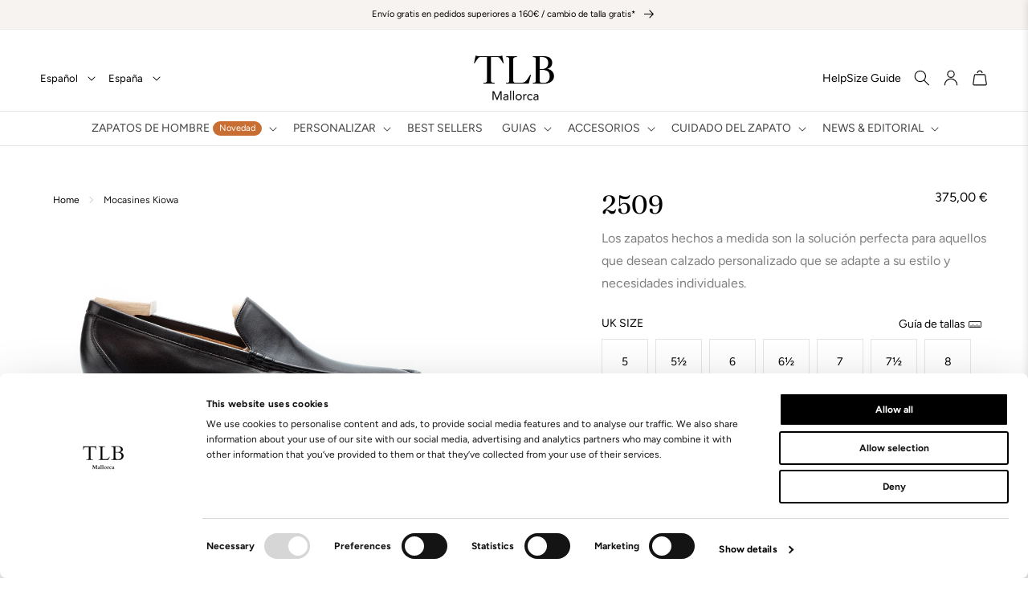

--- FILE ---
content_type: text/html; charset=utf-8
request_url: https://www.tlbmallorca.com/es/products/mto-2509
body_size: 85609
content:
<!doctype html>
<html class="no-js" lang="es">
  <head>
    

    <script data-cookieconsent="ignore">
      window.dataLayer = window.dataLayer || [];
      function gtag() {
        dataLayer.push(arguments);
      }
      gtag('consent', 'default', {
        ad_personalization: 'denied',
        ad_storage: 'denied',
        ad_user_data: 'denied',
        analytics_storage: 'denied',
        functionality_storage: 'denied',
        personalization_storage: 'denied',
        security_storage: 'granted',
        wait_for_update: 500,
      });
      gtag('set', 'ads_data_redaction', true);
      gtag('set', 'url_passthrough', true);
    </script>

    <script
      id="Cookiebot"
      src="https://consent.cookiebot.com/uc.js"
      data-cbid="d61a922e-86b0-438e-99c3-17d2cbe47428"
      data-blockingmode="auto"
      type="text/javascript"
    ></script>

    


    <meta charset="utf-8">
    <meta http-equiv="X-UA-Compatible" content="IE=edge">
    <meta name="viewport" content="width=device-width,initial-scale=1">
    <meta name="theme-color" content="">
    <link rel="canonical" href="https://www.tlbmallorca.com/es/products/mto-2509">
    <link rel="preconnect" href="https://cdn.shopify.com" crossorigin><link rel="icon" type="image/png" href="//www.tlbmallorca.com/cdn/shop/files/tlb_favicon.png?crop=center&height=32&v=1677493288&width=32"><link rel="preconnect" href="https://fonts.shopifycdn.com" crossorigin><title>
      TLB Mallorca | Zapatos de hombre hechos en piel | Colección de zapatos personalizados | Made to order mocasines Modelo 2509
</title>

    
      <meta name="description" content="TLB Mallorca ofrece una amplia colección de zapatos de hombre hechos a medida, en piel. Descubre nuestro modelo de zapatos personalizados, mocasines 2509">
    

    

<meta property="og:site_name" content="TLB Mallorca">
<meta property="og:url" content="https://www.tlbmallorca.com/es/products/mto-2509">
<meta property="og:title" content="TLB Mallorca | Zapatos de hombre hechos en piel | Colección de zapatos personalizados | Made to order mocasines Modelo 2509">
<meta property="og:type" content="product">
<meta property="og:description" content="TLB Mallorca ofrece una amplia colección de zapatos de hombre hechos a medida, en piel. Descubre nuestro modelo de zapatos personalizados, mocasines 2509"><meta property="og:image" content="http://www.tlbmallorca.com/cdn/shop/products/2509-222-FUNCHAL-BROWN-SIDE-L_370eeb8d-78db-4502-961e-311496ada2d8.jpg?v=1685445450">
  <meta property="og:image:secure_url" content="https://www.tlbmallorca.com/cdn/shop/products/2509-222-FUNCHAL-BROWN-SIDE-L_370eeb8d-78db-4502-961e-311496ada2d8.jpg?v=1685445450">
  <meta property="og:image:width" content="2048">
  <meta property="og:image:height" content="2048"><meta property="og:price:amount" content="309,92">
  <meta property="og:price:currency" content="EUR"><meta name="twitter:card" content="summary_large_image">
<meta name="twitter:title" content="TLB Mallorca | Zapatos de hombre hechos en piel | Colección de zapatos personalizados | Made to order mocasines Modelo 2509">
<meta name="twitter:description" content="TLB Mallorca ofrece una amplia colección de zapatos de hombre hechos a medida, en piel. Descubre nuestro modelo de zapatos personalizados, mocasines 2509">


    <script src="//www.tlbmallorca.com/cdn/shop/t/44/assets/global.js?v=135566827545456846351763464316" defer="defer"></script>
    
      <script>
        // Pass available countries from Shopify to JavaScript
        window.shopifyAvailableCountries = [{
              code: 'AF',
              name: 'Afganistán'
            },{
              code: 'AL',
              name: 'Albania'
            },{
              code: 'DE',
              name: 'Alemania'
            },{
              code: 'AD',
              name: 'Andorra'
            },{
              code: 'AO',
              name: 'Angola'
            },{
              code: 'AI',
              name: 'Anguila'
            },{
              code: 'AG',
              name: 'Antigua y Barbuda'
            },{
              code: 'SA',
              name: 'Arabia Saudí'
            },{
              code: 'DZ',
              name: 'Argelia'
            },{
              code: 'AR',
              name: 'Argentina'
            },{
              code: 'AM',
              name: 'Armenia'
            },{
              code: 'AW',
              name: 'Aruba'
            },{
              code: 'AU',
              name: 'Australia'
            },{
              code: 'AT',
              name: 'Austria'
            },{
              code: 'AZ',
              name: 'Azerbaiyán'
            },{
              code: 'BS',
              name: 'Bahamas'
            },{
              code: 'BD',
              name: 'Bangladés'
            },{
              code: 'BB',
              name: 'Barbados'
            },{
              code: 'BH',
              name: 'Baréin'
            },{
              code: 'BE',
              name: 'Bélgica'
            },{
              code: 'BZ',
              name: 'Belice'
            },{
              code: 'BJ',
              name: 'Benín'
            },{
              code: 'BM',
              name: 'Bermudas'
            },{
              code: 'BY',
              name: 'Bielorrusia'
            },{
              code: 'BO',
              name: 'Bolivia'
            },{
              code: 'BA',
              name: 'Bosnia y Herzegovina'
            },{
              code: 'BW',
              name: 'Botsuana'
            },{
              code: 'BR',
              name: 'Brasil'
            },{
              code: 'BN',
              name: 'Brunéi'
            },{
              code: 'BG',
              name: 'Bulgaria'
            },{
              code: 'BF',
              name: 'Burkina Faso'
            },{
              code: 'BI',
              name: 'Burundi'
            },{
              code: 'BT',
              name: 'Bután'
            },{
              code: 'CV',
              name: 'Cabo Verde'
            },{
              code: 'KH',
              name: 'Camboya'
            },{
              code: 'CM',
              name: 'Camerún'
            },{
              code: 'CA',
              name: 'Canadá'
            },{
              code: 'BQ',
              name: 'Caribe neerlandés'
            },{
              code: 'QA',
              name: 'Catar'
            },{
              code: 'TD',
              name: 'Chad'
            },{
              code: 'CZ',
              name: 'Chequia'
            },{
              code: 'CL',
              name: 'Chile'
            },{
              code: 'CN',
              name: 'China'
            },{
              code: 'CY',
              name: 'Chipre'
            },{
              code: 'VA',
              name: 'Ciudad del Vaticano'
            },{
              code: 'CO',
              name: 'Colombia'
            },{
              code: 'KM',
              name: 'Comoras'
            },{
              code: 'CG',
              name: 'Congo'
            },{
              code: 'KR',
              name: 'Corea del Sur'
            },{
              code: 'CR',
              name: 'Costa Rica'
            },{
              code: 'CI',
              name: 'Côte d’Ivoire'
            },{
              code: 'HR',
              name: 'Croacia'
            },{
              code: 'CW',
              name: 'Curazao'
            },{
              code: 'DK',
              name: 'Dinamarca'
            },{
              code: 'DM',
              name: 'Dominica'
            },{
              code: 'EC',
              name: 'Ecuador'
            },{
              code: 'EG',
              name: 'Egipto'
            },{
              code: 'SV',
              name: 'El Salvador'
            },{
              code: 'AE',
              name: 'Emiratos Árabes Unidos'
            },{
              code: 'ER',
              name: 'Eritrea'
            },{
              code: 'SK',
              name: 'Eslovaquia'
            },{
              code: 'SI',
              name: 'Eslovenia'
            },{
              code: 'ES',
              name: 'España'
            },{
              code: 'US',
              name: 'Estados Unidos'
            },{
              code: 'EE',
              name: 'Estonia'
            },{
              code: 'SZ',
              name: 'Esuatini'
            },{
              code: 'ET',
              name: 'Etiopía'
            },{
              code: 'PH',
              name: 'Filipinas'
            },{
              code: 'FI',
              name: 'Finlandia'
            },{
              code: 'FJ',
              name: 'Fiyi'
            },{
              code: 'FR',
              name: 'Francia'
            },{
              code: 'GA',
              name: 'Gabón'
            },{
              code: 'GM',
              name: 'Gambia'
            },{
              code: 'GE',
              name: 'Georgia'
            },{
              code: 'GH',
              name: 'Ghana'
            },{
              code: 'GI',
              name: 'Gibraltar'
            },{
              code: 'GD',
              name: 'Granada'
            },{
              code: 'GR',
              name: 'Grecia'
            },{
              code: 'GL',
              name: 'Groenlandia'
            },{
              code: 'GP',
              name: 'Guadalupe'
            },{
              code: 'GT',
              name: 'Guatemala'
            },{
              code: 'GF',
              name: 'Guayana Francesa'
            },{
              code: 'GG',
              name: 'Guernesey'
            },{
              code: 'GN',
              name: 'Guinea'
            },{
              code: 'GQ',
              name: 'Guinea Ecuatorial'
            },{
              code: 'GW',
              name: 'Guinea-Bisáu'
            },{
              code: 'GY',
              name: 'Guyana'
            },{
              code: 'HT',
              name: 'Haití'
            },{
              code: 'HN',
              name: 'Honduras'
            },{
              code: 'HU',
              name: 'Hungría'
            },{
              code: 'IN',
              name: 'India'
            },{
              code: 'ID',
              name: 'Indonesia'
            },{
              code: 'IQ',
              name: 'Irak'
            },{
              code: 'IE',
              name: 'Irlanda'
            },{
              code: 'NF',
              name: 'Isla Norfolk'
            },{
              code: 'IM',
              name: 'Isla de Man'
            },{
              code: 'CX',
              name: 'Isla de Navidad'
            },{
              code: 'AC',
              name: 'Isla de la Ascensión'
            },{
              code: 'IS',
              name: 'Islandia'
            },{
              code: 'AX',
              name: 'Islas Aland'
            },{
              code: 'KY',
              name: 'Islas Caimán'
            },{
              code: 'CC',
              name: 'Islas Cocos'
            },{
              code: 'CK',
              name: 'Islas Cook'
            },{
              code: 'FO',
              name: 'Islas Feroe'
            },{
              code: 'GS',
              name: 'Islas Georgia del Sur y Sandwich del Sur'
            },{
              code: 'FK',
              name: 'Islas Malvinas'
            },{
              code: 'PN',
              name: 'Islas Pitcairn'
            },{
              code: 'SB',
              name: 'Islas Salomón'
            },{
              code: 'TC',
              name: 'Islas Turcas y Caicos'
            },{
              code: 'VG',
              name: 'Islas Vírgenes Británicas'
            },{
              code: 'UM',
              name: 'Islas menores alejadas de EE. UU.'
            },{
              code: 'IL',
              name: 'Israel'
            },{
              code: 'IT',
              name: 'Italia'
            },{
              code: 'JM',
              name: 'Jamaica'
            },{
              code: 'JP',
              name: 'Japón'
            },{
              code: 'JE',
              name: 'Jersey'
            },{
              code: 'JO',
              name: 'Jordania'
            },{
              code: 'KZ',
              name: 'Kazajistán'
            },{
              code: 'KE',
              name: 'Kenia'
            },{
              code: 'KG',
              name: 'Kirguistán'
            },{
              code: 'KI',
              name: 'Kiribati'
            },{
              code: 'XK',
              name: 'Kosovo'
            },{
              code: 'KW',
              name: 'Kuwait'
            },{
              code: 'LA',
              name: 'Laos'
            },{
              code: 'LS',
              name: 'Lesoto'
            },{
              code: 'LV',
              name: 'Letonia'
            },{
              code: 'LB',
              name: 'Líbano'
            },{
              code: 'LR',
              name: 'Liberia'
            },{
              code: 'LY',
              name: 'Libia'
            },{
              code: 'LI',
              name: 'Liechtenstein'
            },{
              code: 'LT',
              name: 'Lituania'
            },{
              code: 'LU',
              name: 'Luxemburgo'
            },{
              code: 'MK',
              name: 'Macedonia del Norte'
            },{
              code: 'MG',
              name: 'Madagascar'
            },{
              code: 'MY',
              name: 'Malasia'
            },{
              code: 'MW',
              name: 'Malaui'
            },{
              code: 'MV',
              name: 'Maldivas'
            },{
              code: 'ML',
              name: 'Mali'
            },{
              code: 'MT',
              name: 'Malta'
            },{
              code: 'MA',
              name: 'Marruecos'
            },{
              code: 'MQ',
              name: 'Martinica'
            },{
              code: 'MU',
              name: 'Mauricio'
            },{
              code: 'MR',
              name: 'Mauritania'
            },{
              code: 'YT',
              name: 'Mayotte'
            },{
              code: 'MX',
              name: 'México'
            },{
              code: 'MD',
              name: 'Moldavia'
            },{
              code: 'MC',
              name: 'Mónaco'
            },{
              code: 'MN',
              name: 'Mongolia'
            },{
              code: 'ME',
              name: 'Montenegro'
            },{
              code: 'MS',
              name: 'Montserrat'
            },{
              code: 'MZ',
              name: 'Mozambique'
            },{
              code: 'MM',
              name: 'Myanmar (Birmania)'
            },{
              code: 'NA',
              name: 'Namibia'
            },{
              code: 'NR',
              name: 'Nauru'
            },{
              code: 'NP',
              name: 'Nepal'
            },{
              code: 'NI',
              name: 'Nicaragua'
            },{
              code: 'NE',
              name: 'Níger'
            },{
              code: 'NG',
              name: 'Nigeria'
            },{
              code: 'NU',
              name: 'Niue'
            },{
              code: 'NO',
              name: 'Noruega'
            },{
              code: 'NC',
              name: 'Nueva Caledonia'
            },{
              code: 'NZ',
              name: 'Nueva Zelanda'
            },{
              code: 'OM',
              name: 'Omán'
            },{
              code: 'NL',
              name: 'Países Bajos'
            },{
              code: 'PK',
              name: 'Pakistán'
            },{
              code: 'PA',
              name: 'Panamá'
            },{
              code: 'PG',
              name: 'Papúa Nueva Guinea'
            },{
              code: 'PY',
              name: 'Paraguay'
            },{
              code: 'PE',
              name: 'Perú'
            },{
              code: 'PF',
              name: 'Polinesia Francesa'
            },{
              code: 'PL',
              name: 'Polonia'
            },{
              code: 'PT',
              name: 'Portugal'
            },{
              code: 'HK',
              name: 'RAE de Hong Kong (China)'
            },{
              code: 'MO',
              name: 'RAE de Macao (China)'
            },{
              code: 'GB',
              name: 'Reino Unido'
            },{
              code: 'CF',
              name: 'República Centroafricana'
            },{
              code: 'CD',
              name: 'República Democrática del Congo'
            },{
              code: 'DO',
              name: 'República Dominicana'
            },{
              code: 'RE',
              name: 'Reunión'
            },{
              code: 'RW',
              name: 'Ruanda'
            },{
              code: 'RO',
              name: 'Rumanía'
            },{
              code: 'RU',
              name: 'Rusia'
            },{
              code: 'EH',
              name: 'Sáhara Occidental'
            },{
              code: 'WS',
              name: 'Samoa'
            },{
              code: 'BL',
              name: 'San Bartolomé'
            },{
              code: 'KN',
              name: 'San Cristóbal y Nieves'
            },{
              code: 'SM',
              name: 'San Marino'
            },{
              code: 'MF',
              name: 'San Martín'
            },{
              code: 'PM',
              name: 'San Pedro y Miquelón'
            },{
              code: 'VC',
              name: 'San Vicente y las Granadinas'
            },{
              code: 'SH',
              name: 'Santa Elena'
            },{
              code: 'LC',
              name: 'Santa Lucía'
            },{
              code: 'ST',
              name: 'Santo Tomé y Príncipe'
            },{
              code: 'SN',
              name: 'Senegal'
            },{
              code: 'RS',
              name: 'Serbia'
            },{
              code: 'SC',
              name: 'Seychelles'
            },{
              code: 'SL',
              name: 'Sierra Leona'
            },{
              code: 'SG',
              name: 'Singapur'
            },{
              code: 'SX',
              name: 'Sint Maarten'
            },{
              code: 'SO',
              name: 'Somalia'
            },{
              code: 'LK',
              name: 'Sri Lanka'
            },{
              code: 'ZA',
              name: 'Sudáfrica'
            },{
              code: 'SD',
              name: 'Sudán'
            },{
              code: 'SS',
              name: 'Sudán del Sur'
            },{
              code: 'SE',
              name: 'Suecia'
            },{
              code: 'CH',
              name: 'Suiza'
            },{
              code: 'SR',
              name: 'Surinam'
            },{
              code: 'SJ',
              name: 'Svalbard y Jan Mayen'
            },{
              code: 'TH',
              name: 'Tailandia'
            },{
              code: 'TW',
              name: 'Taiwán'
            },{
              code: 'TZ',
              name: 'Tanzania'
            },{
              code: 'TJ',
              name: 'Tayikistán'
            },{
              code: 'IO',
              name: 'Territorio Británico del Océano Índico'
            },{
              code: 'TF',
              name: 'Territorios Australes Franceses'
            },{
              code: 'PS',
              name: 'Territorios Palestinos'
            },{
              code: 'TL',
              name: 'Timor-Leste'
            },{
              code: 'TG',
              name: 'Togo'
            },{
              code: 'TK',
              name: 'Tokelau'
            },{
              code: 'TO',
              name: 'Tonga'
            },{
              code: 'TT',
              name: 'Trinidad y Tobago'
            },{
              code: 'TA',
              name: 'Tristán de Acuña'
            },{
              code: 'TN',
              name: 'Túnez'
            },{
              code: 'TM',
              name: 'Turkmenistán'
            },{
              code: 'TR',
              name: 'Turquía'
            },{
              code: 'TV',
              name: 'Tuvalu'
            },{
              code: 'UA',
              name: 'Ucrania'
            },{
              code: 'UG',
              name: 'Uganda'
            },{
              code: 'UY',
              name: 'Uruguay'
            },{
              code: 'UZ',
              name: 'Uzbekistán'
            },{
              code: 'VU',
              name: 'Vanuatu'
            },{
              code: 'VE',
              name: 'Venezuela'
            },{
              code: 'VN',
              name: 'Vietnam'
            },{
              code: 'WF',
              name: 'Wallis y Futuna'
            },{
              code: 'YE',
              name: 'Yemen'
            },{
              code: 'DJ',
              name: 'Yibuti'
            },{
              code: 'ZM',
              name: 'Zambia'
            },{
              code: 'ZW',
              name: 'Zimbabue'
            }];
      </script>
      <script src="//www.tlbmallorca.com/cdn/shop/t/44/assets/country-detection-popup.js?v=86916449814959515491758657289" defer="defer"></script>
    
    <script>window.performance && window.performance.mark && window.performance.mark('shopify.content_for_header.start');</script><meta name="facebook-domain-verification" content="0ygzg73yftwqzijes2v3qrnxdggvhu">
<meta name="google-site-verification" content="Vg5HezHCTeNVgFYWxPcP3uVRZKRdCBKn40dIFnkT3TQ">
<meta id="shopify-digital-wallet" name="shopify-digital-wallet" content="/71872512301/digital_wallets/dialog">
<meta name="shopify-checkout-api-token" content="b57a30d0dad7d74d2d67edeb5706c3c8">
<meta id="in-context-paypal-metadata" data-shop-id="71872512301" data-venmo-supported="false" data-environment="production" data-locale="es_ES" data-paypal-v4="true" data-currency="EUR">
<link rel="alternate" hreflang="x-default" href="https://www.tlbmallorca.com/products/mto-2509">
<link rel="alternate" hreflang="en" href="https://www.tlbmallorca.com/products/mto-2509">
<link rel="alternate" hreflang="es" href="https://www.tlbmallorca.com/es/products/mto-2509">
<link rel="alternate" type="application/json+oembed" href="https://www.tlbmallorca.com/es/products/mto-2509.oembed">
<script async="async" src="/checkouts/internal/preloads.js?locale=es-ES"></script>
<link rel="preconnect" href="https://shop.app" crossorigin="anonymous">
<script async="async" src="https://shop.app/checkouts/internal/preloads.js?locale=es-ES&shop_id=71872512301" crossorigin="anonymous"></script>
<script id="apple-pay-shop-capabilities" type="application/json">{"shopId":71872512301,"countryCode":"ES","currencyCode":"EUR","merchantCapabilities":["supports3DS"],"merchantId":"gid:\/\/shopify\/Shop\/71872512301","merchantName":"TLB Mallorca","requiredBillingContactFields":["postalAddress","email","phone"],"requiredShippingContactFields":["postalAddress","email","phone"],"shippingType":"shipping","supportedNetworks":["visa","maestro","masterCard","amex"],"total":{"type":"pending","label":"TLB Mallorca","amount":"1.00"},"shopifyPaymentsEnabled":true,"supportsSubscriptions":true}</script>
<script id="shopify-features" type="application/json">{"accessToken":"b57a30d0dad7d74d2d67edeb5706c3c8","betas":["rich-media-storefront-analytics"],"domain":"www.tlbmallorca.com","predictiveSearch":true,"shopId":71872512301,"locale":"es"}</script>
<script>var Shopify = Shopify || {};
Shopify.shop = "tlb-mallorca.myshopify.com";
Shopify.locale = "es";
Shopify.currency = {"active":"EUR","rate":"1.0"};
Shopify.country = "ES";
Shopify.theme = {"name":"Shopify-Theme-TLB-Mallorca\/main","id":169158377806,"schema_name":"Dawn","schema_version":"7.0.1","theme_store_id":null,"role":"main"};
Shopify.theme.handle = "null";
Shopify.theme.style = {"id":null,"handle":null};
Shopify.cdnHost = "www.tlbmallorca.com/cdn";
Shopify.routes = Shopify.routes || {};
Shopify.routes.root = "/es/";</script>
<script type="module">!function(o){(o.Shopify=o.Shopify||{}).modules=!0}(window);</script>
<script>!function(o){function n(){var o=[];function n(){o.push(Array.prototype.slice.apply(arguments))}return n.q=o,n}var t=o.Shopify=o.Shopify||{};t.loadFeatures=n(),t.autoloadFeatures=n()}(window);</script>
<script>
  window.ShopifyPay = window.ShopifyPay || {};
  window.ShopifyPay.apiHost = "shop.app\/pay";
  window.ShopifyPay.redirectState = null;
</script>
<script id="shop-js-analytics" type="application/json">{"pageType":"product"}</script>
<script defer="defer" async type="module" src="//www.tlbmallorca.com/cdn/shopifycloud/shop-js/modules/v2/client.init-shop-cart-sync_2Gr3Q33f.es.esm.js"></script>
<script defer="defer" async type="module" src="//www.tlbmallorca.com/cdn/shopifycloud/shop-js/modules/v2/chunk.common_noJfOIa7.esm.js"></script>
<script defer="defer" async type="module" src="//www.tlbmallorca.com/cdn/shopifycloud/shop-js/modules/v2/chunk.modal_Deo2FJQo.esm.js"></script>
<script type="module">
  await import("//www.tlbmallorca.com/cdn/shopifycloud/shop-js/modules/v2/client.init-shop-cart-sync_2Gr3Q33f.es.esm.js");
await import("//www.tlbmallorca.com/cdn/shopifycloud/shop-js/modules/v2/chunk.common_noJfOIa7.esm.js");
await import("//www.tlbmallorca.com/cdn/shopifycloud/shop-js/modules/v2/chunk.modal_Deo2FJQo.esm.js");

  window.Shopify.SignInWithShop?.initShopCartSync?.({"fedCMEnabled":true,"windoidEnabled":true});

</script>
<script>
  window.Shopify = window.Shopify || {};
  if (!window.Shopify.featureAssets) window.Shopify.featureAssets = {};
  window.Shopify.featureAssets['shop-js'] = {"shop-cart-sync":["modules/v2/client.shop-cart-sync_CLKquFP5.es.esm.js","modules/v2/chunk.common_noJfOIa7.esm.js","modules/v2/chunk.modal_Deo2FJQo.esm.js"],"init-fed-cm":["modules/v2/client.init-fed-cm_UIHl99eI.es.esm.js","modules/v2/chunk.common_noJfOIa7.esm.js","modules/v2/chunk.modal_Deo2FJQo.esm.js"],"shop-cash-offers":["modules/v2/client.shop-cash-offers_CmfU17z0.es.esm.js","modules/v2/chunk.common_noJfOIa7.esm.js","modules/v2/chunk.modal_Deo2FJQo.esm.js"],"shop-login-button":["modules/v2/client.shop-login-button_TNcmr2ON.es.esm.js","modules/v2/chunk.common_noJfOIa7.esm.js","modules/v2/chunk.modal_Deo2FJQo.esm.js"],"pay-button":["modules/v2/client.pay-button_Bev6HBFS.es.esm.js","modules/v2/chunk.common_noJfOIa7.esm.js","modules/v2/chunk.modal_Deo2FJQo.esm.js"],"shop-button":["modules/v2/client.shop-button_D1FAYBb2.es.esm.js","modules/v2/chunk.common_noJfOIa7.esm.js","modules/v2/chunk.modal_Deo2FJQo.esm.js"],"avatar":["modules/v2/client.avatar_BTnouDA3.es.esm.js"],"init-windoid":["modules/v2/client.init-windoid_DEZXpPDW.es.esm.js","modules/v2/chunk.common_noJfOIa7.esm.js","modules/v2/chunk.modal_Deo2FJQo.esm.js"],"init-shop-for-new-customer-accounts":["modules/v2/client.init-shop-for-new-customer-accounts_BplbpZyb.es.esm.js","modules/v2/client.shop-login-button_TNcmr2ON.es.esm.js","modules/v2/chunk.common_noJfOIa7.esm.js","modules/v2/chunk.modal_Deo2FJQo.esm.js"],"init-shop-email-lookup-coordinator":["modules/v2/client.init-shop-email-lookup-coordinator_HqkMc84a.es.esm.js","modules/v2/chunk.common_noJfOIa7.esm.js","modules/v2/chunk.modal_Deo2FJQo.esm.js"],"init-shop-cart-sync":["modules/v2/client.init-shop-cart-sync_2Gr3Q33f.es.esm.js","modules/v2/chunk.common_noJfOIa7.esm.js","modules/v2/chunk.modal_Deo2FJQo.esm.js"],"shop-toast-manager":["modules/v2/client.shop-toast-manager_SugAQS8a.es.esm.js","modules/v2/chunk.common_noJfOIa7.esm.js","modules/v2/chunk.modal_Deo2FJQo.esm.js"],"init-customer-accounts":["modules/v2/client.init-customer-accounts_fxIyJgvX.es.esm.js","modules/v2/client.shop-login-button_TNcmr2ON.es.esm.js","modules/v2/chunk.common_noJfOIa7.esm.js","modules/v2/chunk.modal_Deo2FJQo.esm.js"],"init-customer-accounts-sign-up":["modules/v2/client.init-customer-accounts-sign-up_DnItKKRk.es.esm.js","modules/v2/client.shop-login-button_TNcmr2ON.es.esm.js","modules/v2/chunk.common_noJfOIa7.esm.js","modules/v2/chunk.modal_Deo2FJQo.esm.js"],"shop-follow-button":["modules/v2/client.shop-follow-button_Bfwbpk3m.es.esm.js","modules/v2/chunk.common_noJfOIa7.esm.js","modules/v2/chunk.modal_Deo2FJQo.esm.js"],"checkout-modal":["modules/v2/client.checkout-modal_BA6xEtNy.es.esm.js","modules/v2/chunk.common_noJfOIa7.esm.js","modules/v2/chunk.modal_Deo2FJQo.esm.js"],"shop-login":["modules/v2/client.shop-login_D2RP8Rbe.es.esm.js","modules/v2/chunk.common_noJfOIa7.esm.js","modules/v2/chunk.modal_Deo2FJQo.esm.js"],"lead-capture":["modules/v2/client.lead-capture_Dq1M6aah.es.esm.js","modules/v2/chunk.common_noJfOIa7.esm.js","modules/v2/chunk.modal_Deo2FJQo.esm.js"],"payment-terms":["modules/v2/client.payment-terms_DYWUeaxY.es.esm.js","modules/v2/chunk.common_noJfOIa7.esm.js","modules/v2/chunk.modal_Deo2FJQo.esm.js"]};
</script>
<script>(function() {
  var isLoaded = false;
  function asyncLoad() {
    if (isLoaded) return;
    isLoaded = true;
    var urls = ["https:\/\/cdn.nfcube.com\/instafeed-0b0432a625d8ff106f7e2b9f326887f3.js?shop=tlb-mallorca.myshopify.com"];
    for (var i = 0; i < urls.length; i++) {
      var s = document.createElement('script');
      s.type = 'text/javascript';
      s.async = true;
      s.src = urls[i];
      var x = document.getElementsByTagName('script')[0];
      x.parentNode.insertBefore(s, x);
    }
  };
  if(window.attachEvent) {
    window.attachEvent('onload', asyncLoad);
  } else {
    window.addEventListener('load', asyncLoad, false);
  }
})();</script>
<script id="__st">var __st={"a":71872512301,"offset":3600,"reqid":"e9a73b1b-73c1-4132-9cda-28ba33921961-1769236411","pageurl":"www.tlbmallorca.com\/es\/products\/mto-2509","u":"dde119ce1a9c","p":"product","rtyp":"product","rid":8418111684942};</script>
<script>window.ShopifyPaypalV4VisibilityTracking = true;</script>
<script id="captcha-bootstrap">!function(){'use strict';const t='contact',e='account',n='new_comment',o=[[t,t],['blogs',n],['comments',n],[t,'customer']],c=[[e,'customer_login'],[e,'guest_login'],[e,'recover_customer_password'],[e,'create_customer']],r=t=>t.map((([t,e])=>`form[action*='/${t}']:not([data-nocaptcha='true']) input[name='form_type'][value='${e}']`)).join(','),a=t=>()=>t?[...document.querySelectorAll(t)].map((t=>t.form)):[];function s(){const t=[...o],e=r(t);return a(e)}const i='password',u='form_key',d=['recaptcha-v3-token','g-recaptcha-response','h-captcha-response',i],f=()=>{try{return window.sessionStorage}catch{return}},m='__shopify_v',_=t=>t.elements[u];function p(t,e,n=!1){try{const o=window.sessionStorage,c=JSON.parse(o.getItem(e)),{data:r}=function(t){const{data:e,action:n}=t;return t[m]||n?{data:e,action:n}:{data:t,action:n}}(c);for(const[e,n]of Object.entries(r))t.elements[e]&&(t.elements[e].value=n);n&&o.removeItem(e)}catch(o){console.error('form repopulation failed',{error:o})}}const l='form_type',E='cptcha';function T(t){t.dataset[E]=!0}const w=window,h=w.document,L='Shopify',v='ce_forms',y='captcha';let A=!1;((t,e)=>{const n=(g='f06e6c50-85a8-45c8-87d0-21a2b65856fe',I='https://cdn.shopify.com/shopifycloud/storefront-forms-hcaptcha/ce_storefront_forms_captcha_hcaptcha.v1.5.2.iife.js',D={infoText:'Protegido por hCaptcha',privacyText:'Privacidad',termsText:'Términos'},(t,e,n)=>{const o=w[L][v],c=o.bindForm;if(c)return c(t,g,e,D).then(n);var r;o.q.push([[t,g,e,D],n]),r=I,A||(h.body.append(Object.assign(h.createElement('script'),{id:'captcha-provider',async:!0,src:r})),A=!0)});var g,I,D;w[L]=w[L]||{},w[L][v]=w[L][v]||{},w[L][v].q=[],w[L][y]=w[L][y]||{},w[L][y].protect=function(t,e){n(t,void 0,e),T(t)},Object.freeze(w[L][y]),function(t,e,n,w,h,L){const[v,y,A,g]=function(t,e,n){const i=e?o:[],u=t?c:[],d=[...i,...u],f=r(d),m=r(i),_=r(d.filter((([t,e])=>n.includes(e))));return[a(f),a(m),a(_),s()]}(w,h,L),I=t=>{const e=t.target;return e instanceof HTMLFormElement?e:e&&e.form},D=t=>v().includes(t);t.addEventListener('submit',(t=>{const e=I(t);if(!e)return;const n=D(e)&&!e.dataset.hcaptchaBound&&!e.dataset.recaptchaBound,o=_(e),c=g().includes(e)&&(!o||!o.value);(n||c)&&t.preventDefault(),c&&!n&&(function(t){try{if(!f())return;!function(t){const e=f();if(!e)return;const n=_(t);if(!n)return;const o=n.value;o&&e.removeItem(o)}(t);const e=Array.from(Array(32),(()=>Math.random().toString(36)[2])).join('');!function(t,e){_(t)||t.append(Object.assign(document.createElement('input'),{type:'hidden',name:u})),t.elements[u].value=e}(t,e),function(t,e){const n=f();if(!n)return;const o=[...t.querySelectorAll(`input[type='${i}']`)].map((({name:t})=>t)),c=[...d,...o],r={};for(const[a,s]of new FormData(t).entries())c.includes(a)||(r[a]=s);n.setItem(e,JSON.stringify({[m]:1,action:t.action,data:r}))}(t,e)}catch(e){console.error('failed to persist form',e)}}(e),e.submit())}));const S=(t,e)=>{t&&!t.dataset[E]&&(n(t,e.some((e=>e===t))),T(t))};for(const o of['focusin','change'])t.addEventListener(o,(t=>{const e=I(t);D(e)&&S(e,y())}));const B=e.get('form_key'),M=e.get(l),P=B&&M;t.addEventListener('DOMContentLoaded',(()=>{const t=y();if(P)for(const e of t)e.elements[l].value===M&&p(e,B);[...new Set([...A(),...v().filter((t=>'true'===t.dataset.shopifyCaptcha))])].forEach((e=>S(e,t)))}))}(h,new URLSearchParams(w.location.search),n,t,e,['guest_login'])})(!0,!0)}();</script>
<script integrity="sha256-4kQ18oKyAcykRKYeNunJcIwy7WH5gtpwJnB7kiuLZ1E=" data-source-attribution="shopify.loadfeatures" defer="defer" src="//www.tlbmallorca.com/cdn/shopifycloud/storefront/assets/storefront/load_feature-a0a9edcb.js" crossorigin="anonymous"></script>
<script crossorigin="anonymous" defer="defer" src="//www.tlbmallorca.com/cdn/shopifycloud/storefront/assets/shopify_pay/storefront-65b4c6d7.js?v=20250812"></script>
<script data-source-attribution="shopify.dynamic_checkout.dynamic.init">var Shopify=Shopify||{};Shopify.PaymentButton=Shopify.PaymentButton||{isStorefrontPortableWallets:!0,init:function(){window.Shopify.PaymentButton.init=function(){};var t=document.createElement("script");t.src="https://www.tlbmallorca.com/cdn/shopifycloud/portable-wallets/latest/portable-wallets.es.js",t.type="module",document.head.appendChild(t)}};
</script>
<script data-source-attribution="shopify.dynamic_checkout.buyer_consent">
  function portableWalletsHideBuyerConsent(e){var t=document.getElementById("shopify-buyer-consent"),n=document.getElementById("shopify-subscription-policy-button");t&&n&&(t.classList.add("hidden"),t.setAttribute("aria-hidden","true"),n.removeEventListener("click",e))}function portableWalletsShowBuyerConsent(e){var t=document.getElementById("shopify-buyer-consent"),n=document.getElementById("shopify-subscription-policy-button");t&&n&&(t.classList.remove("hidden"),t.removeAttribute("aria-hidden"),n.addEventListener("click",e))}window.Shopify?.PaymentButton&&(window.Shopify.PaymentButton.hideBuyerConsent=portableWalletsHideBuyerConsent,window.Shopify.PaymentButton.showBuyerConsent=portableWalletsShowBuyerConsent);
</script>
<script data-source-attribution="shopify.dynamic_checkout.cart.bootstrap">document.addEventListener("DOMContentLoaded",(function(){function t(){return document.querySelector("shopify-accelerated-checkout-cart, shopify-accelerated-checkout")}if(t())Shopify.PaymentButton.init();else{new MutationObserver((function(e,n){t()&&(Shopify.PaymentButton.init(),n.disconnect())})).observe(document.body,{childList:!0,subtree:!0})}}));
</script>
<link id="shopify-accelerated-checkout-styles" rel="stylesheet" media="screen" href="https://www.tlbmallorca.com/cdn/shopifycloud/portable-wallets/latest/accelerated-checkout-backwards-compat.css" crossorigin="anonymous">
<style id="shopify-accelerated-checkout-cart">
        #shopify-buyer-consent {
  margin-top: 1em;
  display: inline-block;
  width: 100%;
}

#shopify-buyer-consent.hidden {
  display: none;
}

#shopify-subscription-policy-button {
  background: none;
  border: none;
  padding: 0;
  text-decoration: underline;
  font-size: inherit;
  cursor: pointer;
}

#shopify-subscription-policy-button::before {
  box-shadow: none;
}

      </style>
<script id="sections-script" data-sections="footer" defer="defer" src="//www.tlbmallorca.com/cdn/shop/t/44/compiled_assets/scripts.js?v=20574"></script>
<script>window.performance && window.performance.mark && window.performance.mark('shopify.content_for_header.end');</script>

    <script>
function feedback() {
  const p = window.Shopify.customerPrivacy;
  console.log(`Tracking ${p.userCanBeTracked() ? "en" : "dis"}abled`);
}
window.Shopify.loadFeatures(
  [
    {
      name: "consent-tracking-api",
      version: "0.1",
    },
  ],
  function (error) {
    if (error) throw error;
    if ("Cookiebot" in window)
      window.Shopify.customerPrivacy.setTrackingConsent({
        "analytics": false,
        "marketing": false,
        "preferences": false,
        "sale_of_data": false,
      }, () => console.log("Awaiting consent")
    );
  }
);
window.addEventListener("CookiebotOnConsentReady", function () {
  const C = Cookiebot.consent;
  window.Shopify.customerPrivacy.setTrackingConsent({
      "analytics": C["statistics"],
      "marketing": C["marketing"],
      "preferences": C["preferences"],
      "sale_of_data": C["marketing"],
    }, () => console.log("Consent captured")
  );
});
</script>


    <style data-shopify>
      
          :root,
          .color-scheme-1 {
            --color-background: 255,255,255;
          
            --gradient-background: #ffffff;
          

          

          --color-foreground: 0,0,0;
          --color-background-contrast: 191,191,191;
          --color-shadow: 46,42,57;
          --color-button: 0,0,0;
          --color-button-text: 255,255,255;
          --color-secondary-button: 255,255,255;
          --color-secondary-button-text: 0,0,0;
          --color-link: 0,0,0;
          --color-badge-foreground: 0,0,0;
          --color-badge-background: 255,255,255;
          --color-badge-border: 0,0,0;
          --payment-terms-background-color: rgb(255 255 255);
        }
        
          
          .color-scheme-2 {
            --color-background: 0,0,0;
          
            --gradient-background: #000000;
          

          

          --color-foreground: 255,255,255;
          --color-background-contrast: 128,128,128;
          --color-shadow: 46,42,57;
          --color-button: 255,255,255;
          --color-button-text: 0,0,0;
          --color-secondary-button: 18,18,18;
          --color-secondary-button-text: 255,255,255;
          --color-link: 255,255,255;
          --color-badge-foreground: 255,255,255;
          --color-badge-background: 0,0,0;
          --color-badge-border: 255,255,255;
          --payment-terms-background-color: rgb(0 0 0);
        }
        
          
          .color-scheme-3 {
            --color-background: 0,0,0;
          
            --gradient-background: rgba(0,0,0,0);
          

          

          --color-foreground: 255,255,255;
          --color-background-contrast: 128,128,128;
          --color-shadow: 46,42,57;
          --color-button: 255,255,255;
          --color-button-text: 0,0,0;
          --color-secondary-button: 0,0,0;
          --color-secondary-button-text: 255,255,255;
          --color-link: 255,255,255;
          --color-badge-foreground: 255,255,255;
          --color-badge-background: 0,0,0;
          --color-badge-border: 255,255,255;
          --payment-terms-background-color: rgb(0 0 0);
        }
        
          
          .color-scheme-4 {
            --color-background: 247,243,240;
          
            --gradient-background: #f7f3f0;
          

          

          --color-foreground: 0,0,0;
          --color-background-contrast: 203,176,157;
          --color-shadow: 46,42,57;
          --color-button: 255,255,255;
          --color-button-text: 13,29,43;
          --color-secondary-button: 18,18,18;
          --color-secondary-button-text: 0,0,0;
          --color-link: 0,0,0;
          --color-badge-foreground: 0,0,0;
          --color-badge-background: 247,243,240;
          --color-badge-border: 0,0,0;
          --payment-terms-background-color: rgb(247 243 240);
        }
        
          
          .color-scheme-5 {
            --color-background: 0,0,0;
          
            --gradient-background: rgba(0,0,0,0);
          

          

          --color-foreground: 0,0,0;
          --color-background-contrast: 128,128,128;
          --color-shadow: 255,255,255;
          --color-button: 255,255,255;
          --color-button-text: 0,0,0;
          --color-secondary-button: 255,255,255;
          --color-secondary-button-text: 0,0,0;
          --color-link: 0,0,0;
          --color-badge-foreground: 0,0,0;
          --color-badge-background: 0,0,0;
          --color-badge-border: 0,0,0;
          --payment-terms-background-color: rgb(0 0 0);
        }
        
          
          .color-scheme-aaf69447-b9bd-44a4-bb11-c4dde32b02bd {
            --color-background: 0,0,0;
          
            --gradient-background: rgba(0,0,0,0);
          

          

          --color-foreground: 0,0,0;
          --color-background-contrast: 128,128,128;
          --color-shadow: 46,42,57;
          --color-button: 0,0,0;
          --color-button-text: 255,255,255;
          --color-secondary-button: 18,18,18;
          --color-secondary-button-text: 255,255,255;
          --color-link: 255,255,255;
          --color-badge-foreground: 0,0,0;
          --color-badge-background: 0,0,0;
          --color-badge-border: 0,0,0;
          --payment-terms-background-color: rgb(0 0 0);
        }
        
          
          .color-scheme-6995cce5-3a10-4851-bf29-1a6a4ffc1ed6 {
            --color-background: 255,255,255;
          
            --gradient-background: #ffffff;
          

          

          --color-foreground: 239,168,48;
          --color-background-contrast: 191,191,191;
          --color-shadow: 46,42,57;
          --color-button: 0,0,0;
          --color-button-text: 255,255,255;
          --color-secondary-button: 18,18,18;
          --color-secondary-button-text: 0,0,0;
          --color-link: 0,0,0;
          --color-badge-foreground: 239,168,48;
          --color-badge-background: 255,255,255;
          --color-badge-border: 239,168,48;
          --payment-terms-background-color: rgb(255 255 255);
        }
        
          
          .color-scheme-5b7bee4a-a7cb-4b5b-ae85-a70c4d67ae38 {
            --color-background: 0,0,0;
          
            --gradient-background: rgba(0,0,0,0);
          

          

          --color-foreground: 18,18,18;
          --color-background-contrast: 128,128,128;
          --color-shadow: 46,42,57;
          --color-button: 255,255,255;
          --color-button-text: 255,255,255;
          --color-secondary-button: 255,255,255;
          --color-secondary-button-text: 0,0,0;
          --color-link: 0,0,0;
          --color-badge-foreground: 18,18,18;
          --color-badge-background: 0,0,0;
          --color-badge-border: 18,18,18;
          --payment-terms-background-color: rgb(0 0 0);
        }
        
          
          .color-scheme-729867da-bbe4-48e9-b1d8-6ff0f10f5103 {
            --color-background: 33,46,60;
          
            --gradient-background: #212e3c;
          

          

          --color-foreground: 250,250,250;
          --color-background-contrast: 42,59,76;
          --color-shadow: 46,42,57;
          --color-button: 0,0,0;
          --color-button-text: 255,255,255;
          --color-secondary-button: 33,46,60;
          --color-secondary-button-text: 250,250,250;
          --color-link: 250,250,250;
          --color-badge-foreground: 250,250,250;
          --color-badge-background: 33,46,60;
          --color-badge-border: 250,250,250;
          --payment-terms-background-color: rgb(33 46 60);
        }
        
          
          .color-scheme-1442541c-a812-4c96-bc24-311d41f4ad71 {
            --color-background: 239,168,48;
          
            --gradient-background: #efa830;
          

          

          --color-foreground: 0,0,0;
          --color-background-contrast: 148,97,11;
          --color-shadow: 46,42,57;
          --color-button: 239,168,48;
          --color-button-text: 239,168,48;
          --color-secondary-button: 239,168,48;
          --color-secondary-button-text: 247,243,240;
          --color-link: 247,243,240;
          --color-badge-foreground: 0,0,0;
          --color-badge-background: 239,168,48;
          --color-badge-border: 0,0,0;
          --payment-terms-background-color: rgb(239 168 48);
        }
        

        body, .color-scheme-1, .color-scheme-2, .color-scheme-3, .color-scheme-4, .color-scheme-5, .color-scheme-aaf69447-b9bd-44a4-bb11-c4dde32b02bd, .color-scheme-6995cce5-3a10-4851-bf29-1a6a4ffc1ed6, .color-scheme-5b7bee4a-a7cb-4b5b-ae85-a70c4d67ae38, .color-scheme-729867da-bbe4-48e9-b1d8-6ff0f10f5103, .color-scheme-1442541c-a812-4c96-bc24-311d41f4ad71 {
          color: rgba(var(--color-foreground), 1);
          background-color: rgb(var(--color-background));
        }

        @font-face {
  font-family: Figtree;
  font-weight: 400;
  font-style: normal;
  font-display: swap;
  src: url("//www.tlbmallorca.com/cdn/fonts/figtree/figtree_n4.3c0838aba1701047e60be6a99a1b0a40ce9b8419.woff2") format("woff2"),
       url("//www.tlbmallorca.com/cdn/fonts/figtree/figtree_n4.c0575d1db21fc3821f17fd6617d3dee552312137.woff") format("woff");
}

        @font-face {
  font-family: Figtree;
  font-weight: 700;
  font-style: normal;
  font-display: swap;
  src: url("//www.tlbmallorca.com/cdn/fonts/figtree/figtree_n7.2fd9bfe01586148e644724096c9d75e8c7a90e55.woff2") format("woff2"),
       url("//www.tlbmallorca.com/cdn/fonts/figtree/figtree_n7.ea05de92d862f9594794ab281c4c3a67501ef5fc.woff") format("woff");
}

        @font-face {
  font-family: Figtree;
  font-weight: 400;
  font-style: italic;
  font-display: swap;
  src: url("//www.tlbmallorca.com/cdn/fonts/figtree/figtree_i4.89f7a4275c064845c304a4cf8a4a586060656db2.woff2") format("woff2"),
       url("//www.tlbmallorca.com/cdn/fonts/figtree/figtree_i4.6f955aaaafc55a22ffc1f32ecf3756859a5ad3e2.woff") format("woff");
}

        @font-face {
  font-family: Figtree;
  font-weight: 700;
  font-style: italic;
  font-display: swap;
  src: url("//www.tlbmallorca.com/cdn/fonts/figtree/figtree_i7.06add7096a6f2ab742e09ec7e498115904eda1fe.woff2") format("woff2"),
       url("//www.tlbmallorca.com/cdn/fonts/figtree/figtree_i7.ee584b5fcaccdbb5518c0228158941f8df81b101.woff") format("woff");
}

        @font-face {
  font-family: Fraunces;
  font-weight: 400;
  font-style: normal;
  font-display: swap;
  src: url("//www.tlbmallorca.com/cdn/fonts/fraunces/fraunces_n4.8e6986daad4907c36a536fb8d55aaf5318c974ca.woff2") format("woff2"),
       url("//www.tlbmallorca.com/cdn/fonts/fraunces/fraunces_n4.879060358fafcf2c4c4b6df76c608dc301ced93b.woff") format("woff");
}


        :root {
          --font-body-family: Figtree, sans-serif;
          --font-body-style: normal;
          --font-body-weight: 400;
          --font-body-weight-bold: 700;

          --font-heading-family: Fraunces, serif;
          --font-heading-style: normal;
          --font-heading-weight: 400;

          --font-body-scale: 1.0;
          --font-heading-scale: 1.0;

          --color-base-text: 18, 18, 18;
          --color-shadow: 18, 18, 18;
          --color-base-background-1: 255, 255, 255;
          --color-base-background-2: 250, 250, 250;
          --color-base-solid-button-labels: 255, 255, 255;
          --color-base-outline-button-labels: 18, 18, 18;
          --color-base-accent-1: 0, 0, 0;
          --color-base-accent-2: 0, 0, 0;
          --payment-terms-background-color: #ffffff;

          --gradient-base-background-1: #ffffff;
          --gradient-base-background-2: #fafafa;
          --gradient-base-accent-1: #000000;
          --gradient-base-accent-2: #000000;

          --media-padding: px;
          --media-border-opacity: 0.05;
          --media-border-width: 0px;
          --media-radius: 0px;
          --media-shadow-opacity: 0.0;
          --media-shadow-horizontal-offset: 0px;
          --media-shadow-vertical-offset: 4px;
          --media-shadow-blur-radius: 5px;
          --media-shadow-visible: 0;

          --page-width: 150rem;
          /* --page-width: 100%; */
          --page-width-margin: 0rem;

          --product-card-image-padding: 0.0rem;
          --product-card-corner-radius: 0.0rem;
          --product-card-text-alignment: center;
          --product-card-border-width: 0.0rem;
          --product-card-border-opacity: 0.1;
          --product-card-shadow-opacity: 0.0;
          --product-card-shadow-visible: 0;
          --product-card-shadow-horizontal-offset: 0.0rem;
          --product-card-shadow-vertical-offset: 0.4rem;
          --product-card-shadow-blur-radius: 0.5rem;

          --collection-card-image-padding: 0.0rem;
          --collection-card-corner-radius: 0.0rem;
          --collection-card-text-alignment: left;
          --collection-card-border-width: 0.0rem;
          --collection-card-border-opacity: 0.1;
          --collection-card-shadow-opacity: 0.0;
          --collection-card-shadow-visible: 0;
          --collection-card-shadow-horizontal-offset: 0.0rem;
          --collection-card-shadow-vertical-offset: 0.4rem;
          --collection-card-shadow-blur-radius: 0.5rem;

          --blog-card-image-padding: 0.0rem;
          --blog-card-corner-radius: 0.0rem;
          --blog-card-text-alignment: left;
          --blog-card-border-width: 0.0rem;
          --blog-card-border-opacity: 0.1;
          --blog-card-shadow-opacity: 0.0;
          --blog-card-shadow-visible: 0;
          --blog-card-shadow-horizontal-offset: 0.0rem;
          --blog-card-shadow-vertical-offset: 0.4rem;
          --blog-card-shadow-blur-radius: 0.5rem;

          --badge-corner-radius: 0.0rem;

          --popup-border-width: 1px;
          --popup-border-opacity: 0.1;
          --popup-corner-radius: 0px;
          --popup-shadow-opacity: 0.0;
          --popup-shadow-horizontal-offset: 0px;
          --popup-shadow-vertical-offset: 4px;
          --popup-shadow-blur-radius: 5px;

          --drawer-border-width: 1px;
          --drawer-border-opacity: 0.1;
          --drawer-shadow-opacity: 0.0;
          --drawer-shadow-horizontal-offset: 0px;
          --drawer-shadow-vertical-offset: 4px;
          --drawer-shadow-blur-radius: 5px;

          --spacing-sections-desktop: 0px;
          --spacing-sections-mobile: 0px;

          --grid-desktop-vertical-spacing: 24px;
          --grid-desktop-horizontal-spacing: 24px;
          --grid-mobile-vertical-spacing: 12px;
          --grid-mobile-horizontal-spacing: 12px;

          --text-boxes-border-opacity: 0.1;
          --text-boxes-border-width: 0px;
          --text-boxes-radius: 0px;
          --text-boxes-shadow-opacity: 0.0;
          --text-boxes-shadow-visible: 0;
          --text-boxes-shadow-horizontal-offset: 0px;
          --text-boxes-shadow-vertical-offset: 4px;
          --text-boxes-shadow-blur-radius: 5px;

          --buttons-radius: 0px;
          --buttons-radius-outset: 0px;
          --buttons-border-width: 1px;
          --buttons-border-opacity: 1.0;
          --buttons-shadow-opacity: 0.0;
          --buttons-shadow-visible: 0;
          --buttons-shadow-horizontal-offset: 0px;
          --buttons-shadow-vertical-offset: 4px;
          --buttons-shadow-blur-radius: 5px;
          --buttons-border-offset: 0px;

          --inputs-radius: 0px;
          --inputs-border-width: 1px;
          --inputs-border-opacity: 0.55;
          --inputs-shadow-opacity: 0.0;
          --inputs-shadow-horizontal-offset: 0px;
          --inputs-margin-offset: 0px;
          --inputs-shadow-vertical-offset: 4px;
          --inputs-shadow-blur-radius: 5px;
          --inputs-radius-outset: 0px;

          --variant-pills-radius: 0px;
          --variant-pills-border-width: 1px;
          --variant-pills-border-opacity: 0.1;
          --variant-pills-shadow-opacity: 0.0;
          --variant-pills-shadow-horizontal-offset: 0px;
          --variant-pills-shadow-vertical-offset: 4px;
          --variant-pills-shadow-blur-radius: 5px;
        }

        *,
        *::before,
        *::after {
          box-sizing: inherit;
        }

        html {
          box-sizing: border-box;
          font-size: calc(var(--font-body-scale) * 62.5%);
          height: 100%;
        }

        body {
          display: grid;
          grid-template-rows: auto auto 1fr auto;
          grid-template-columns: 100%;
          min-height: 100%;
          margin: 0;
          font-size: 1.5rem;
          line-height: calc(1 + 0.8 / var(--font-body-scale));
          font-family: var(--font-body-family);
          font-style: var(--font-body-style);
          font-weight: var(--font-body-weight);
        }

        @media screen and (min-width: 750px) {
          body {
            font-size: 1.6rem;
          }
        }
    </style>

    <link href="//www.tlbmallorca.com/cdn/shop/t/44/assets/base.css?v=128768425421968981291756731715" rel="stylesheet" type="text/css" media="all" />
    
      <link href="//www.tlbmallorca.com/cdn/shop/t/44/assets/country-detection-popup.css?v=132198841718029964711758705791" rel="stylesheet" type="text/css" media="all" />
    
<link rel="preload" as="font" href="//www.tlbmallorca.com/cdn/fonts/figtree/figtree_n4.3c0838aba1701047e60be6a99a1b0a40ce9b8419.woff2" type="font/woff2" crossorigin><link rel="preload" as="font" href="//www.tlbmallorca.com/cdn/fonts/fraunces/fraunces_n4.8e6986daad4907c36a536fb8d55aaf5318c974ca.woff2" type="font/woff2" crossorigin><link
        rel="stylesheet"
        href="//www.tlbmallorca.com/cdn/shop/t/44/assets/component-predictive-search.css?v=42896348507822813051728469869"
        media="print"
        onload="this.media='all'"
      ><script>
      document.documentElement.className = document.documentElement.className.replace('no-js', 'js');
      if (Shopify.designMode) {
        document.documentElement.classList.add('shopify-design-mode');
      }
    </script>

    <script type="text/javascript">
      (function (c, l, a, r, i, t, y) {
        c[a] =
          c[a] ||
          function () {
            (c[a].q = c[a].q || []).push(arguments);
          };
        t = l.createElement(r);
        t.async = 1;
        t.src = 'https://www.clarity.ms/tag/' + i;
        y = l.getElementsByTagName(r)[0];
        y.parentNode.insertBefore(t, y);
      })(window, document, 'clarity', 'script', 'mgy0dszpwz');
    </script>
    <script src="//www.tlbmallorca.com/cdn/shop/t/44/assets/disable-right-click.js?v=140480621540729243691737027138" defer="defer"></script>
    <link rel="stylesheet" href="//www.tlbmallorca.com/cdn/shop/t/44/assets/quick-add.css?v=65807044095502290211733998024" media="print" onload="this.media='all'">
    <script src="//www.tlbmallorca.com/cdn/shop/t/44/assets/quick-add.js?v=35174220065818246271728469865" defer="defer"></script>
    <script src="//www.tlbmallorca.com/cdn/shop/t/44/assets/product-form.js?v=162353456602916214571733998023" defer="defer"></script>

    <!-- Swiper CSS and JS for mobile gallery -->
    <link rel="stylesheet" href="https://cdn.jsdelivr.net/npm/swiper@11/swiper-bundle.min.css">
    <script src="https://cdn.jsdelivr.net/npm/swiper@11/swiper-bundle.min.js" defer></script>
  <!-- BEGIN app block: shopify://apps/judge-me-reviews/blocks/judgeme_core/61ccd3b1-a9f2-4160-9fe9-4fec8413e5d8 --><!-- Start of Judge.me Core -->






<link rel="dns-prefetch" href="https://cdnwidget.judge.me">
<link rel="dns-prefetch" href="https://cdn.judge.me">
<link rel="dns-prefetch" href="https://cdn1.judge.me">
<link rel="dns-prefetch" href="https://api.judge.me">

<script data-cfasync='false' class='jdgm-settings-script'>window.jdgmSettings={"pagination":5,"disable_web_reviews":true,"badge_no_review_text":"Sin reseñas","badge_n_reviews_text":"{{ n }} reseña/reseñas","badge_star_color":"#F5D82E","hide_badge_preview_if_no_reviews":true,"badge_hide_text":false,"enforce_center_preview_badge":false,"widget_title":"Reseñas de Clientes","widget_open_form_text":"Escribir una reseña","widget_close_form_text":"Cancelar reseña","widget_refresh_page_text":"Actualizar página","widget_summary_text":"Basado en {{ number_of_reviews }} reseña/reseñas","widget_no_review_text":"Sé el primero en escribir una reseña","widget_name_field_text":"Nombre","widget_verified_name_field_text":"Nombre Verificado (público)","widget_name_placeholder_text":"Nombre","widget_required_field_error_text":"Este campo es obligatorio.","widget_email_field_text":"Dirección de correo electrónico","widget_verified_email_field_text":"Correo electrónico Verificado (privado, no se puede editar)","widget_email_placeholder_text":"Tu dirección de correo electrónico","widget_email_field_error_text":"Por favor, ingresa una dirección de correo electrónico válida.","widget_rating_field_text":"Calificación","widget_review_title_field_text":"Título de la Reseña","widget_review_title_placeholder_text":"Da un título a tu reseña","widget_review_body_field_text":"Contenido de la reseña","widget_review_body_placeholder_text":"Empieza a escribir aquí...","widget_pictures_field_text":"Imagen/Video (opcional)","widget_submit_review_text":"Enviar Reseña","widget_submit_verified_review_text":"Enviar Reseña Verificada","widget_submit_success_msg_with_auto_publish":"¡Gracias! Por favor, actualiza la página en unos momentos para ver tu reseña. Puedes eliminar o editar tu reseña iniciando sesión en \u003ca href='https://judge.me/login' target='_blank' rel='nofollow noopener'\u003eJudge.me\u003c/a\u003e","widget_submit_success_msg_no_auto_publish":"¡Gracias! Tu reseña se publicará tan pronto como sea aprobada por el administrador de la tienda. Puedes eliminar o editar tu reseña iniciando sesión en \u003ca href='https://judge.me/login' target='_blank' rel='nofollow noopener'\u003eJudge.me\u003c/a\u003e","widget_show_default_reviews_out_of_total_text":"Mostrando {{ n_reviews_shown }} de {{ n_reviews }} reseñas.","widget_show_all_link_text":"Mostrar todas","widget_show_less_link_text":"Mostrar menos","widget_author_said_text":"{{ reviewer_name }} dijo:","widget_days_text":"hace {{ n }} día/días","widget_weeks_text":"hace {{ n }} semana/semanas","widget_months_text":"hace {{ n }} mes/meses","widget_years_text":"hace {{ n }} año/años","widget_yesterday_text":"Ayer","widget_today_text":"Hoy","widget_replied_text":"\u003e\u003e {{ shop_name }} respondió:","widget_read_more_text":"Leer más","widget_reviewer_name_as_initial":"","widget_rating_filter_color":"","widget_rating_filter_see_all_text":"Ver todas las reseñas","widget_sorting_most_recent_text":"Más Recientes","widget_sorting_highest_rating_text":"Mayor Calificación","widget_sorting_lowest_rating_text":"Menor Calificación","widget_sorting_with_pictures_text":"Solo Imágenes","widget_sorting_most_helpful_text":"Más Útiles","widget_open_question_form_text":"Hacer una pregunta","widget_reviews_subtab_text":"Reseñas","widget_questions_subtab_text":"Preguntas","widget_question_label_text":"Pregunta","widget_answer_label_text":"Respuesta","widget_question_placeholder_text":"Escribe tu pregunta aquí","widget_submit_question_text":"Enviar Pregunta","widget_question_submit_success_text":"¡Gracias por tu pregunta! Te notificaremos una vez que sea respondida.","widget_star_color":"#F5D82E","verified_badge_text":"Verificado","verified_badge_bg_color":"","verified_badge_text_color":"","verified_badge_placement":"left-of-reviewer-name","widget_review_max_height":"","widget_hide_border":false,"widget_social_share":false,"widget_thumb":false,"widget_review_location_show":false,"widget_location_format":"","all_reviews_include_out_of_store_products":true,"all_reviews_out_of_store_text":"(fuera de la tienda)","all_reviews_pagination":100,"all_reviews_product_name_prefix_text":"sobre","enable_review_pictures":false,"enable_question_anwser":false,"widget_theme":"","review_date_format":"dd/mm/yyyy","default_sort_method":"most-recent","widget_product_reviews_subtab_text":"Reseñas de Productos","widget_shop_reviews_subtab_text":"Reseñas de la Tienda","widget_other_products_reviews_text":"Reseñas para otros productos","widget_store_reviews_subtab_text":"Reseñas de la tienda","widget_no_store_reviews_text":"Esta tienda no ha recibido ninguna reseña todavía","widget_web_restriction_product_reviews_text":"Este producto no ha recibido ninguna reseña todavía","widget_no_items_text":"No se encontraron elementos","widget_show_more_text":"Mostrar más","widget_write_a_store_review_text":"Escribir una Reseña de la Tienda","widget_other_languages_heading":"Reseñas en Otros Idiomas","widget_translate_review_text":"Traducir reseña a {{ language }}","widget_translating_review_text":"Traduciendo...","widget_show_original_translation_text":"Mostrar original ({{ language }})","widget_translate_review_failed_text":"No se pudo traducir la reseña.","widget_translate_review_retry_text":"Reintentar","widget_translate_review_try_again_later_text":"Intentar más tarde","show_product_url_for_grouped_product":false,"widget_sorting_pictures_first_text":"Imágenes Primero","show_pictures_on_all_rev_page_mobile":false,"show_pictures_on_all_rev_page_desktop":false,"floating_tab_hide_mobile_install_preference":false,"floating_tab_button_name":"★ Reseñas","floating_tab_title":"Deja que los clientes hablen por nosotros","floating_tab_button_color":"","floating_tab_button_background_color":"","floating_tab_url":"","floating_tab_url_enabled":false,"floating_tab_tab_style":"text","all_reviews_text_badge_text":"Los clientes nos califican {{ shop.metafields.judgeme.all_reviews_rating | round: 1 }}/5 basado en {{ shop.metafields.judgeme.all_reviews_count }} reseñas.","all_reviews_text_badge_text_branded_style":"{{ shop.metafields.judgeme.all_reviews_rating | round: 1 }} de 5 estrellas basado en {{ shop.metafields.judgeme.all_reviews_count }} reseñas","is_all_reviews_text_badge_a_link":false,"show_stars_for_all_reviews_text_badge":false,"all_reviews_text_badge_url":"","all_reviews_text_style":"text","all_reviews_text_color_style":"judgeme_brand_color","all_reviews_text_color":"#108474","all_reviews_text_show_jm_brand":true,"featured_carousel_show_header":false,"featured_carousel_title":"Customer Reviews","testimonials_carousel_title":"Los clientes nos dicen","videos_carousel_title":"Historias de clientes reales","cards_carousel_title":"Los clientes nos dicen","featured_carousel_count_text":"de {{ n }} reseñas","featured_carousel_add_link_to_all_reviews_page":false,"featured_carousel_url":"","featured_carousel_show_images":false,"featured_carousel_autoslide_interval":6,"featured_carousel_arrows_on_the_sides":false,"featured_carousel_height":250,"featured_carousel_width":100,"featured_carousel_image_size":0,"featured_carousel_image_height":250,"featured_carousel_arrow_color":"#eeeeee","verified_count_badge_style":"vintage","verified_count_badge_orientation":"horizontal","verified_count_badge_color_style":"judgeme_brand_color","verified_count_badge_color":"#108474","is_verified_count_badge_a_link":false,"verified_count_badge_url":"","verified_count_badge_show_jm_brand":true,"widget_rating_preset_default":5,"widget_first_sub_tab":"product-reviews","widget_show_histogram":true,"widget_histogram_use_custom_color":false,"widget_pagination_use_custom_color":false,"widget_star_use_custom_color":false,"widget_verified_badge_use_custom_color":false,"widget_write_review_use_custom_color":false,"picture_reminder_submit_button":"Subir Imágenes","enable_review_videos":false,"mute_video_by_default":false,"widget_sorting_videos_first_text":"Videos Primero","widget_review_pending_text":"Pendiente","featured_carousel_items_for_large_screen":4,"social_share_options_order":"Facebook,Twitter","remove_microdata_snippet":true,"disable_json_ld":false,"enable_json_ld_products":false,"preview_badge_show_question_text":false,"preview_badge_no_question_text":"Sin preguntas","preview_badge_n_question_text":"{{ number_of_questions }} pregunta/preguntas","qa_badge_show_icon":false,"qa_badge_position":"same-row","remove_judgeme_branding":false,"widget_add_search_bar":false,"widget_search_bar_placeholder":"Buscar","widget_sorting_verified_only_text":"Solo verificadas","featured_carousel_theme":"default","featured_carousel_show_rating":true,"featured_carousel_show_title":true,"featured_carousel_show_body":true,"featured_carousel_show_date":false,"featured_carousel_show_reviewer":true,"featured_carousel_show_product":true,"featured_carousel_header_background_color":"#108474","featured_carousel_header_text_color":"#ffffff","featured_carousel_name_product_separator":"reviewed","featured_carousel_full_star_background":"#108474","featured_carousel_empty_star_background":"#dadada","featured_carousel_vertical_theme_background":"#f9fafb","featured_carousel_verified_badge_enable":false,"featured_carousel_verified_badge_color":"true","featured_carousel_border_style":"round","featured_carousel_review_line_length_limit":3,"featured_carousel_more_reviews_button_text":"Leer más reseñas","featured_carousel_view_product_button_text":"Ver producto","all_reviews_page_load_reviews_on":"scroll","all_reviews_page_load_more_text":"Cargar Más Reseñas","disable_fb_tab_reviews":false,"enable_ajax_cdn_cache":false,"widget_advanced_speed_features":5,"widget_public_name_text":"mostrado públicamente como","default_reviewer_name":"John Smith","default_reviewer_name_has_non_latin":true,"widget_reviewer_anonymous":"Anónimo","medals_widget_title":"Medallas de Reseñas Judge.me","medals_widget_background_color":"#f9fafb","medals_widget_position":"footer_all_pages","medals_widget_border_color":"#f9fafb","medals_widget_verified_text_position":"left","medals_widget_use_monochromatic_version":false,"medals_widget_elements_color":"#108474","show_reviewer_avatar":true,"widget_invalid_yt_video_url_error_text":"No es una URL de video de YouTube","widget_max_length_field_error_text":"Por favor, ingresa no más de {0} caracteres.","widget_show_country_flag":false,"widget_show_collected_via_shop_app":true,"widget_verified_by_shop_badge_style":"light","widget_verified_by_shop_text":"Verificado por la Tienda","widget_show_photo_gallery":false,"widget_load_with_code_splitting":true,"widget_ugc_install_preference":false,"widget_ugc_title":"Hecho por nosotros, Compartido por ti","widget_ugc_subtitle":"Etiquétanos para ver tu imagen destacada en nuestra página","widget_ugc_arrows_color":"#ffffff","widget_ugc_primary_button_text":"Comprar Ahora","widget_ugc_primary_button_background_color":"#108474","widget_ugc_primary_button_text_color":"#ffffff","widget_ugc_primary_button_border_width":"0","widget_ugc_primary_button_border_style":"none","widget_ugc_primary_button_border_color":"#108474","widget_ugc_primary_button_border_radius":"25","widget_ugc_secondary_button_text":"Cargar Más","widget_ugc_secondary_button_background_color":"#ffffff","widget_ugc_secondary_button_text_color":"#108474","widget_ugc_secondary_button_border_width":"2","widget_ugc_secondary_button_border_style":"solid","widget_ugc_secondary_button_border_color":"#108474","widget_ugc_secondary_button_border_radius":"25","widget_ugc_reviews_button_text":"Ver Reseñas","widget_ugc_reviews_button_background_color":"#ffffff","widget_ugc_reviews_button_text_color":"#108474","widget_ugc_reviews_button_border_width":"2","widget_ugc_reviews_button_border_style":"solid","widget_ugc_reviews_button_border_color":"#108474","widget_ugc_reviews_button_border_radius":"25","widget_ugc_reviews_button_link_to":"judgeme-reviews-page","widget_ugc_show_post_date":true,"widget_ugc_max_width":"800","widget_rating_metafield_value_type":true,"widget_primary_color":"#0E0E10","widget_enable_secondary_color":false,"widget_secondary_color":"#edf5f5","widget_summary_average_rating_text":"{{ average_rating }} de 5","widget_media_grid_title":"Fotos y videos de clientes","widget_media_grid_see_more_text":"Ver más","widget_round_style":false,"widget_show_product_medals":false,"widget_verified_by_judgeme_text":"Verificado por Judge.me","widget_show_store_medals":true,"widget_verified_by_judgeme_text_in_store_medals":"Verificado por Judge.me","widget_media_field_exceed_quantity_message":"Lo sentimos, solo podemos aceptar {{ max_media }} para una reseña.","widget_media_field_exceed_limit_message":"{{ file_name }} es demasiado grande, por favor selecciona un {{ media_type }} menor a {{ size_limit }}MB.","widget_review_submitted_text":"¡Reseña Enviada!","widget_question_submitted_text":"¡Pregunta Enviada!","widget_close_form_text_question":"Cancelar","widget_write_your_answer_here_text":"Escribe tu respuesta aquí","widget_enabled_branded_link":true,"widget_show_collected_by_judgeme":false,"widget_reviewer_name_color":"","widget_write_review_text_color":"","widget_write_review_bg_color":"","widget_collected_by_judgeme_text":"recopilado por Judge.me","widget_pagination_type":"standard","widget_load_more_text":"Cargar Más","widget_load_more_color":"#108474","widget_full_review_text":"Reseña Completa","widget_read_more_reviews_text":"Leer Más Reseñas","widget_read_questions_text":"Leer Preguntas","widget_questions_and_answers_text":"Preguntas y Respuestas","widget_verified_by_text":"Verificado por","widget_verified_text":"Verificado","widget_number_of_reviews_text":"{{ number_of_reviews }} reseñas","widget_back_button_text":"Atrás","widget_next_button_text":"Siguiente","widget_custom_forms_filter_button":"Filtros","custom_forms_style":"horizontal","widget_show_review_information":false,"how_reviews_are_collected":"¿Cómo se recopilan las reseñas?","widget_show_review_keywords":false,"widget_gdpr_statement":"Cómo usamos tus datos: Solo te contactaremos sobre la reseña que dejaste, y solo si es necesario. Al enviar tu reseña, aceptas los \u003ca href='https://judge.me/terms' target='_blank' rel='nofollow noopener'\u003etérminos\u003c/a\u003e, \u003ca href='https://judge.me/privacy' target='_blank' rel='nofollow noopener'\u003eprivacidad\u003c/a\u003e y \u003ca href='https://judge.me/content-policy' target='_blank' rel='nofollow noopener'\u003epolíticas de contenido\u003c/a\u003e de Judge.me.","widget_multilingual_sorting_enabled":false,"widget_translate_review_content_enabled":false,"widget_translate_review_content_method":"manual","popup_widget_review_selection":"automatically_with_pictures","popup_widget_round_border_style":true,"popup_widget_show_title":true,"popup_widget_show_body":true,"popup_widget_show_reviewer":false,"popup_widget_show_product":true,"popup_widget_show_pictures":true,"popup_widget_use_review_picture":true,"popup_widget_show_on_home_page":true,"popup_widget_show_on_product_page":true,"popup_widget_show_on_collection_page":true,"popup_widget_show_on_cart_page":true,"popup_widget_position":"bottom_left","popup_widget_first_review_delay":5,"popup_widget_duration":5,"popup_widget_interval":5,"popup_widget_review_count":5,"popup_widget_hide_on_mobile":true,"review_snippet_widget_round_border_style":true,"review_snippet_widget_card_color":"#FFFFFF","review_snippet_widget_slider_arrows_background_color":"#FFFFFF","review_snippet_widget_slider_arrows_color":"#000000","review_snippet_widget_star_color":"#108474","show_product_variant":false,"all_reviews_product_variant_label_text":"Variante: ","widget_show_verified_branding":false,"widget_ai_summary_title":"Los clientes dicen","widget_ai_summary_disclaimer":"Resumen de reseñas impulsado por IA basado en reseñas recientes de clientes","widget_show_ai_summary":false,"widget_show_ai_summary_bg":false,"widget_show_review_title_input":true,"redirect_reviewers_invited_via_email":"review_widget","request_store_review_after_product_review":true,"request_review_other_products_in_order":true,"review_form_color_scheme":"default","review_form_corner_style":"square","review_form_star_color":{},"review_form_text_color":"#333333","review_form_background_color":"#ffffff","review_form_field_background_color":"#fafafa","review_form_button_color":{},"review_form_button_text_color":"#ffffff","review_form_modal_overlay_color":"#000000","review_content_screen_title_text":"¿Cómo calificarías este producto?","review_content_introduction_text":"Nos encantaría que compartieras un poco sobre tu experiencia.","store_review_form_title_text":"¿Cómo calificarías esta tienda?","store_review_form_introduction_text":"Nos encantaría que compartieras un poco sobre tu experiencia.","show_review_guidance_text":true,"one_star_review_guidance_text":"Pobre","five_star_review_guidance_text":"Excelente","customer_information_screen_title_text":"Sobre ti","customer_information_introduction_text":"Por favor, cuéntanos más sobre ti.","custom_questions_screen_title_text":"Tu experiencia en más detalle","custom_questions_introduction_text":"Aquí hay algunas preguntas para ayudarnos a entender más sobre tu experiencia.","review_submitted_screen_title_text":"¡Gracias por tu reseña!","review_submitted_screen_thank_you_text":"La estamos procesando y aparecerá en la tienda pronto.","review_submitted_screen_email_verification_text":"Por favor, confirma tu correo electrónico haciendo clic en el enlace que acabamos de enviarte. Esto nos ayuda a mantener las reseñas auténticas.","review_submitted_request_store_review_text":"¿Te gustaría compartir tu experiencia de compra con nosotros?","review_submitted_review_other_products_text":"¿Te gustaría reseñar estos productos?","store_review_screen_title_text":"¿Te gustaría compartir tu experiencia de compra con nosotros?","store_review_introduction_text":"Valoramos tu opinión y la utilizamos para mejorar. Por favor, comparte cualquier pensamiento o sugerencia que tengas.","reviewer_media_screen_title_picture_text":"Compartir una foto","reviewer_media_introduction_picture_text":"Sube una foto para apoyar tu reseña.","reviewer_media_screen_title_video_text":"Compartir un video","reviewer_media_introduction_video_text":"Sube un video para apoyar tu reseña.","reviewer_media_screen_title_picture_or_video_text":"Compartir una foto o video","reviewer_media_introduction_picture_or_video_text":"Sube una foto o video para apoyar tu reseña.","reviewer_media_youtube_url_text":"Pega tu URL de Youtube aquí","advanced_settings_next_step_button_text":"Siguiente","advanced_settings_close_review_button_text":"Cerrar","modal_write_review_flow":false,"write_review_flow_required_text":"Obligatorio","write_review_flow_privacy_message_text":"Respetamos tu privacidad.","write_review_flow_anonymous_text":"Reseña como anónimo","write_review_flow_visibility_text":"No será visible para otros clientes.","write_review_flow_multiple_selection_help_text":"Selecciona tantos como quieras","write_review_flow_single_selection_help_text":"Selecciona una opción","write_review_flow_required_field_error_text":"Este campo es obligatorio","write_review_flow_invalid_email_error_text":"Por favor ingresa una dirección de correo válida","write_review_flow_max_length_error_text":"Máx. {{ max_length }} caracteres.","write_review_flow_media_upload_text":"\u003cb\u003eHaz clic para subir\u003c/b\u003e o arrastrar y soltar","write_review_flow_gdpr_statement":"Solo te contactaremos sobre tu reseña si es necesario. Al enviar tu reseña, aceptas nuestros \u003ca href='https://judge.me/terms' target='_blank' rel='nofollow noopener'\u003etérminos y condiciones\u003c/a\u003e y \u003ca href='https://judge.me/privacy' target='_blank' rel='nofollow noopener'\u003epolítica de privacidad\u003c/a\u003e.","rating_only_reviews_enabled":false,"show_negative_reviews_help_screen":false,"new_review_flow_help_screen_rating_threshold":3,"negative_review_resolution_screen_title_text":"Cuéntanos más","negative_review_resolution_text":"Tu experiencia es importante para nosotros. Si hubo problemas con tu compra, estamos aquí para ayudar. No dudes en contactarnos, nos encantaría la oportunidad de arreglar las cosas.","negative_review_resolution_button_text":"Contáctanos","negative_review_resolution_proceed_with_review_text":"Deja una reseña","negative_review_resolution_subject":"Problema con la compra de {{ shop_name }}.{{ order_name }}","preview_badge_collection_page_install_status":false,"widget_review_custom_css":"#judgeme_product_reviews {\n    width: 70%!important;\n    margin: 10 auto!important;\n}","preview_badge_custom_css":"","preview_badge_stars_count":"5-stars","featured_carousel_custom_css":"","floating_tab_custom_css":"","all_reviews_widget_custom_css":"","medals_widget_custom_css":"","verified_badge_custom_css":"","all_reviews_text_custom_css":"","transparency_badges_collected_via_store_invite":false,"transparency_badges_from_another_provider":false,"transparency_badges_collected_from_store_visitor":false,"transparency_badges_collected_by_verified_review_provider":false,"transparency_badges_earned_reward":false,"transparency_badges_collected_via_store_invite_text":"Reseña recopilada a través de una invitación al negocio","transparency_badges_from_another_provider_text":"Reseña recopilada de otro proveedor","transparency_badges_collected_from_store_visitor_text":"Reseña recopilada de un visitante del negocio","transparency_badges_written_in_google_text":"Reseña escrita en Google","transparency_badges_written_in_etsy_text":"Reseña escrita en Etsy","transparency_badges_written_in_shop_app_text":"Reseña escrita en Shop App","transparency_badges_earned_reward_text":"Reseña ganó una recompensa para una futura compra","product_review_widget_per_page":10,"widget_store_review_label_text":"Reseña de la tienda","checkout_comment_extension_title_on_product_page":"Customer Comments","checkout_comment_extension_num_latest_comment_show":5,"checkout_comment_extension_format":"name_and_timestamp","checkout_comment_customer_name":"last_initial","checkout_comment_comment_notification":true,"preview_badge_collection_page_install_preference":true,"preview_badge_home_page_install_preference":false,"preview_badge_product_page_install_preference":true,"review_widget_install_preference":"","review_carousel_install_preference":false,"floating_reviews_tab_install_preference":"none","verified_reviews_count_badge_install_preference":false,"all_reviews_text_install_preference":false,"review_widget_best_location":true,"judgeme_medals_install_preference":false,"review_widget_revamp_enabled":false,"review_widget_qna_enabled":false,"review_widget_header_theme":"minimal","review_widget_widget_title_enabled":true,"review_widget_header_text_size":"medium","review_widget_header_text_weight":"regular","review_widget_average_rating_style":"compact","review_widget_bar_chart_enabled":true,"review_widget_bar_chart_type":"numbers","review_widget_bar_chart_style":"standard","review_widget_expanded_media_gallery_enabled":false,"review_widget_reviews_section_theme":"standard","review_widget_image_style":"thumbnails","review_widget_review_image_ratio":"square","review_widget_stars_size":"medium","review_widget_verified_badge":"standard_text","review_widget_review_title_text_size":"medium","review_widget_review_text_size":"medium","review_widget_review_text_length":"medium","review_widget_number_of_columns_desktop":3,"review_widget_carousel_transition_speed":5,"review_widget_custom_questions_answers_display":"always","review_widget_button_text_color":"#FFFFFF","review_widget_text_color":"#000000","review_widget_lighter_text_color":"#7B7B7B","review_widget_corner_styling":"soft","review_widget_review_word_singular":"reseña","review_widget_review_word_plural":"reseñas","review_widget_voting_label":"¿Útil?","review_widget_shop_reply_label":"Respuesta de {{ shop_name }}:","review_widget_filters_title":"Filtros","qna_widget_question_word_singular":"Pregunta","qna_widget_question_word_plural":"Preguntas","qna_widget_answer_reply_label":"Respuesta de {{ answerer_name }}:","qna_content_screen_title_text":"Preguntar sobre este producto","qna_widget_question_required_field_error_text":"Por favor, ingrese su pregunta.","qna_widget_flow_gdpr_statement":"Solo te contactaremos sobre tu pregunta si es necesario. Al enviar tu pregunta, aceptas nuestros \u003ca href='https://judge.me/terms' target='_blank' rel='nofollow noopener'\u003etérminos y condiciones\u003c/a\u003e y \u003ca href='https://judge.me/privacy' target='_blank' rel='nofollow noopener'\u003epolítica de privacidad\u003c/a\u003e.","qna_widget_question_submitted_text":"¡Gracias por tu pregunta!","qna_widget_close_form_text_question":"Cerrar","qna_widget_question_submit_success_text":"Te informaremos por correo electrónico cuando te respondamos tu pregunta.","all_reviews_widget_v2025_enabled":false,"all_reviews_widget_v2025_header_theme":"default","all_reviews_widget_v2025_widget_title_enabled":true,"all_reviews_widget_v2025_header_text_size":"medium","all_reviews_widget_v2025_header_text_weight":"regular","all_reviews_widget_v2025_average_rating_style":"compact","all_reviews_widget_v2025_bar_chart_enabled":true,"all_reviews_widget_v2025_bar_chart_type":"numbers","all_reviews_widget_v2025_bar_chart_style":"standard","all_reviews_widget_v2025_expanded_media_gallery_enabled":false,"all_reviews_widget_v2025_show_store_medals":true,"all_reviews_widget_v2025_show_photo_gallery":true,"all_reviews_widget_v2025_show_review_keywords":false,"all_reviews_widget_v2025_show_ai_summary":false,"all_reviews_widget_v2025_show_ai_summary_bg":false,"all_reviews_widget_v2025_add_search_bar":false,"all_reviews_widget_v2025_default_sort_method":"most-recent","all_reviews_widget_v2025_reviews_per_page":10,"all_reviews_widget_v2025_reviews_section_theme":"default","all_reviews_widget_v2025_image_style":"thumbnails","all_reviews_widget_v2025_review_image_ratio":"square","all_reviews_widget_v2025_stars_size":"medium","all_reviews_widget_v2025_verified_badge":"bold_badge","all_reviews_widget_v2025_review_title_text_size":"medium","all_reviews_widget_v2025_review_text_size":"medium","all_reviews_widget_v2025_review_text_length":"medium","all_reviews_widget_v2025_number_of_columns_desktop":3,"all_reviews_widget_v2025_carousel_transition_speed":5,"all_reviews_widget_v2025_custom_questions_answers_display":"always","all_reviews_widget_v2025_show_product_variant":false,"all_reviews_widget_v2025_show_reviewer_avatar":true,"all_reviews_widget_v2025_reviewer_name_as_initial":"","all_reviews_widget_v2025_review_location_show":false,"all_reviews_widget_v2025_location_format":"","all_reviews_widget_v2025_show_country_flag":false,"all_reviews_widget_v2025_verified_by_shop_badge_style":"light","all_reviews_widget_v2025_social_share":false,"all_reviews_widget_v2025_social_share_options_order":"Facebook,Twitter,LinkedIn,Pinterest","all_reviews_widget_v2025_pagination_type":"standard","all_reviews_widget_v2025_button_text_color":"#FFFFFF","all_reviews_widget_v2025_text_color":"#000000","all_reviews_widget_v2025_lighter_text_color":"#7B7B7B","all_reviews_widget_v2025_corner_styling":"soft","all_reviews_widget_v2025_title":"Reseñas de clientes","all_reviews_widget_v2025_ai_summary_title":"Los clientes dicen sobre esta tienda","all_reviews_widget_v2025_no_review_text":"Sé el primero en escribir una reseña","platform":"shopify","branding_url":"https://app.judge.me/reviews","branding_text":"Desarrollado por Judge.me","locale":"es","reply_name":"TLB Mallorca","widget_version":"3.0","footer":true,"autopublish":false,"review_dates":true,"enable_custom_form":false,"shop_use_review_site":false,"shop_locale":"es","enable_multi_locales_translations":true,"show_review_title_input":true,"review_verification_email_status":"always","can_be_branded":true,"reply_name_text":"TLB Mallorca"};</script> <style class='jdgm-settings-style'>﻿.jdgm-xx{left:0}:root{--jdgm-primary-color: #0E0E10;--jdgm-secondary-color: rgba(14,14,16,0.1);--jdgm-star-color: #F5D82E;--jdgm-write-review-text-color: white;--jdgm-write-review-bg-color: #0E0E10;--jdgm-paginate-color: #0E0E10;--jdgm-border-radius: 0;--jdgm-reviewer-name-color: #0E0E10}.jdgm-histogram__bar-content{background-color:#0E0E10}.jdgm-rev[data-verified-buyer=true] .jdgm-rev__icon.jdgm-rev__icon:after,.jdgm-rev__buyer-badge.jdgm-rev__buyer-badge{color:white;background-color:#0E0E10}.jdgm-review-widget--small .jdgm-gallery.jdgm-gallery .jdgm-gallery__thumbnail-link:nth-child(8) .jdgm-gallery__thumbnail-wrapper.jdgm-gallery__thumbnail-wrapper:before{content:"Ver más"}@media only screen and (min-width: 768px){.jdgm-gallery.jdgm-gallery .jdgm-gallery__thumbnail-link:nth-child(8) .jdgm-gallery__thumbnail-wrapper.jdgm-gallery__thumbnail-wrapper:before{content:"Ver más"}}.jdgm-preview-badge .jdgm-star.jdgm-star{color:#F5D82E}.jdgm-widget .jdgm-write-rev-link{display:none}.jdgm-widget .jdgm-rev-widg[data-number-of-reviews='0']{display:none}.jdgm-prev-badge[data-average-rating='0.00']{display:none !important}.jdgm-author-all-initials{display:none !important}.jdgm-author-last-initial{display:none !important}.jdgm-rev-widg__title{visibility:hidden}.jdgm-rev-widg__summary-text{visibility:hidden}.jdgm-prev-badge__text{visibility:hidden}.jdgm-rev__prod-link-prefix:before{content:'sobre'}.jdgm-rev__variant-label:before{content:'Variante: '}.jdgm-rev__out-of-store-text:before{content:'(fuera de la tienda)'}@media only screen and (min-width: 768px){.jdgm-rev__pics .jdgm-rev_all-rev-page-picture-separator,.jdgm-rev__pics .jdgm-rev__product-picture{display:none}}@media only screen and (max-width: 768px){.jdgm-rev__pics .jdgm-rev_all-rev-page-picture-separator,.jdgm-rev__pics .jdgm-rev__product-picture{display:none}}.jdgm-preview-badge[data-template="index"]{display:none !important}.jdgm-verified-count-badget[data-from-snippet="true"]{display:none !important}.jdgm-carousel-wrapper[data-from-snippet="true"]{display:none !important}.jdgm-all-reviews-text[data-from-snippet="true"]{display:none !important}.jdgm-medals-section[data-from-snippet="true"]{display:none !important}.jdgm-ugc-media-wrapper[data-from-snippet="true"]{display:none !important}.jdgm-rev__transparency-badge[data-badge-type="review_collected_via_store_invitation"]{display:none !important}.jdgm-rev__transparency-badge[data-badge-type="review_collected_from_another_provider"]{display:none !important}.jdgm-rev__transparency-badge[data-badge-type="review_collected_from_store_visitor"]{display:none !important}.jdgm-rev__transparency-badge[data-badge-type="review_written_in_etsy"]{display:none !important}.jdgm-rev__transparency-badge[data-badge-type="review_written_in_google_business"]{display:none !important}.jdgm-rev__transparency-badge[data-badge-type="review_written_in_shop_app"]{display:none !important}.jdgm-rev__transparency-badge[data-badge-type="review_earned_for_future_purchase"]{display:none !important}.jdgm-review-snippet-widget .jdgm-rev-snippet-widget__cards-container .jdgm-rev-snippet-card{border-radius:8px;background:#fff}.jdgm-review-snippet-widget .jdgm-rev-snippet-widget__cards-container .jdgm-rev-snippet-card__rev-rating .jdgm-star{color:#108474}.jdgm-review-snippet-widget .jdgm-rev-snippet-widget__prev-btn,.jdgm-review-snippet-widget .jdgm-rev-snippet-widget__next-btn{border-radius:50%;background:#fff}.jdgm-review-snippet-widget .jdgm-rev-snippet-widget__prev-btn>svg,.jdgm-review-snippet-widget .jdgm-rev-snippet-widget__next-btn>svg{fill:#000}.jdgm-full-rev-modal.rev-snippet-widget .jm-mfp-container .jm-mfp-content,.jdgm-full-rev-modal.rev-snippet-widget .jm-mfp-container .jdgm-full-rev__icon,.jdgm-full-rev-modal.rev-snippet-widget .jm-mfp-container .jdgm-full-rev__pic-img,.jdgm-full-rev-modal.rev-snippet-widget .jm-mfp-container .jdgm-full-rev__reply{border-radius:8px}.jdgm-full-rev-modal.rev-snippet-widget .jm-mfp-container .jdgm-full-rev[data-verified-buyer="true"] .jdgm-full-rev__icon::after{border-radius:8px}.jdgm-full-rev-modal.rev-snippet-widget .jm-mfp-container .jdgm-full-rev .jdgm-rev__buyer-badge{border-radius:calc( 8px / 2 )}.jdgm-full-rev-modal.rev-snippet-widget .jm-mfp-container .jdgm-full-rev .jdgm-full-rev__replier::before{content:'TLB Mallorca'}.jdgm-full-rev-modal.rev-snippet-widget .jm-mfp-container .jdgm-full-rev .jdgm-full-rev__product-button{border-radius:calc( 8px * 6 )}
</style> <style class='jdgm-settings-style'>.jdgm-review-widget #judgeme_product_reviews{width:70% !important;margin:10 auto !important}
</style>

  
  
  
  <style class='jdgm-miracle-styles'>
  @-webkit-keyframes jdgm-spin{0%{-webkit-transform:rotate(0deg);-ms-transform:rotate(0deg);transform:rotate(0deg)}100%{-webkit-transform:rotate(359deg);-ms-transform:rotate(359deg);transform:rotate(359deg)}}@keyframes jdgm-spin{0%{-webkit-transform:rotate(0deg);-ms-transform:rotate(0deg);transform:rotate(0deg)}100%{-webkit-transform:rotate(359deg);-ms-transform:rotate(359deg);transform:rotate(359deg)}}@font-face{font-family:'JudgemeStar';src:url("[data-uri]") format("woff");font-weight:normal;font-style:normal}.jdgm-star{font-family:'JudgemeStar';display:inline !important;text-decoration:none !important;padding:0 4px 0 0 !important;margin:0 !important;font-weight:bold;opacity:1;-webkit-font-smoothing:antialiased;-moz-osx-font-smoothing:grayscale}.jdgm-star:hover{opacity:1}.jdgm-star:last-of-type{padding:0 !important}.jdgm-star.jdgm--on:before{content:"\e000"}.jdgm-star.jdgm--off:before{content:"\e001"}.jdgm-star.jdgm--half:before{content:"\e002"}.jdgm-widget *{margin:0;line-height:1.4;-webkit-box-sizing:border-box;-moz-box-sizing:border-box;box-sizing:border-box;-webkit-overflow-scrolling:touch}.jdgm-hidden{display:none !important;visibility:hidden !important}.jdgm-temp-hidden{display:none}.jdgm-spinner{width:40px;height:40px;margin:auto;border-radius:50%;border-top:2px solid #eee;border-right:2px solid #eee;border-bottom:2px solid #eee;border-left:2px solid #ccc;-webkit-animation:jdgm-spin 0.8s infinite linear;animation:jdgm-spin 0.8s infinite linear}.jdgm-spinner:empty{display:block}.jdgm-prev-badge{display:block !important}

</style>


  
  
   


<script data-cfasync='false' class='jdgm-script'>
!function(e){window.jdgm=window.jdgm||{},jdgm.CDN_HOST="https://cdnwidget.judge.me/",jdgm.CDN_HOST_ALT="https://cdn2.judge.me/cdn/widget_frontend/",jdgm.API_HOST="https://api.judge.me/",jdgm.CDN_BASE_URL="https://cdn.shopify.com/extensions/019beb2a-7cf9-7238-9765-11a892117c03/judgeme-extensions-316/assets/",
jdgm.docReady=function(d){(e.attachEvent?"complete"===e.readyState:"loading"!==e.readyState)?
setTimeout(d,0):e.addEventListener("DOMContentLoaded",d)},jdgm.loadCSS=function(d,t,o,a){
!o&&jdgm.loadCSS.requestedUrls.indexOf(d)>=0||(jdgm.loadCSS.requestedUrls.push(d),
(a=e.createElement("link")).rel="stylesheet",a.class="jdgm-stylesheet",a.media="nope!",
a.href=d,a.onload=function(){this.media="all",t&&setTimeout(t)},e.body.appendChild(a))},
jdgm.loadCSS.requestedUrls=[],jdgm.loadJS=function(e,d){var t=new XMLHttpRequest;
t.onreadystatechange=function(){4===t.readyState&&(Function(t.response)(),d&&d(t.response))},
t.open("GET",e),t.onerror=function(){if(e.indexOf(jdgm.CDN_HOST)===0&&jdgm.CDN_HOST_ALT!==jdgm.CDN_HOST){var f=e.replace(jdgm.CDN_HOST,jdgm.CDN_HOST_ALT);jdgm.loadJS(f,d)}},t.send()},jdgm.docReady((function(){(window.jdgmLoadCSS||e.querySelectorAll(
".jdgm-widget, .jdgm-all-reviews-page").length>0)&&(jdgmSettings.widget_load_with_code_splitting?
parseFloat(jdgmSettings.widget_version)>=3?jdgm.loadCSS(jdgm.CDN_HOST+"widget_v3/base.css"):
jdgm.loadCSS(jdgm.CDN_HOST+"widget/base.css"):jdgm.loadCSS(jdgm.CDN_HOST+"shopify_v2.css"),
jdgm.loadJS(jdgm.CDN_HOST+"loa"+"der.js"))}))}(document);
</script>
<noscript><link rel="stylesheet" type="text/css" media="all" href="https://cdnwidget.judge.me/shopify_v2.css"></noscript>

<!-- BEGIN app snippet: theme_fix_tags --><script>
  (function() {
    var jdgmThemeFixes = {"144281207085":{"html":"","css":"","js":"setInterval(function() {\n  if (window.location.href.includes('\/es')) {\n    \n      document.querySelectorAll('.jdgm-rev__read-full').forEach(element =\u003e{\n            \n        if (element) {\n      element.textContent = 'Reseña completa';\n    }\n            });\n    \n  \n  }\n}, 50);"},"169158377806":{"html":"","css":".jdgm-carousel-item__review-rating .jdgm-star {\n    color: \t#F4C42D !important;\n}\n\n.jdgm-carousel-item__review-content {\n    margin-top: -4% !important;\n}\n\n.jdgm-carousel-item__review {\n    margin-bottom: -5% !important;\n}\n\n.jdgm-carousel-item__review-rating {\n    font-size: 90% !important;\n}\n\n.jdgm-carousel__arrows {\n    display: none !important;\n}\n.jdgm-btn--solid, input[type=submit].jdgm-btn--solid {\n    color: black !important;\n    background-color: white !important;\n  font-weight: unset !important;\n  border: 1px solid !important;\n}","js":"document.addEventListener(\"DOMContentLoaded\", function () {\n  const isSpanishSite = window.location.href.includes(\"https:\/\/www.tlbmallorca.com\/es\");\n  const subtitleText = isSpanishSite ? \"700+ opiniones verificadas\" : \"700+ reviews and counting!\";\n\n  \/\/ Add subtitle to .jdgm-rev-widg__title\n  const reviewTitle = document.querySelector('.jdgm-rev-widg__title');\n  if (reviewTitle \u0026\u0026 !document.querySelector('.jdgm-subtitle')) {\n    const subtitle = document.createElement('div');\n    subtitle.className = 'jdgm-subtitle';\n    subtitle.textContent = subtitleText;\n    subtitle.style.fontSize = '14px';\n    subtitle.style.color = '#555';\n    subtitle.style.marginTop = '2px';\n    reviewTitle.insertAdjacentElement('afterend', subtitle);\n  }\n\n  \/\/ Add subtitle to .jdgm-carousel-title\n  const carouselTitle = document.querySelector('.jdgm-carousel-title');\n  if (carouselTitle \u0026\u0026 !document.querySelector('.jdgm-carousel-subtitle')) {\n    const subtitle = document.createElement('div');\n    subtitle.className = 'jdgm-carousel-subtitle';\n    subtitle.textContent = subtitleText;\n    subtitle.style.fontSize = '16px';\n    subtitle.style.color = '#555';\n    subtitle.style.marginTop = '4px';\n    subtitle.style.fontWeight = 'normal';\n    subtitle.style.textAlign = 'center';\n    subtitle.style.width = '100%';\n    carouselTitle.insertAdjacentElement('afterend', subtitle);\n  }\n});\n\ndocument.addEventListener('DOMContentLoaded', function() {\n  var element = document.getElementById('judgeme_product_reviews');\n  if (element) {\n    element.classList.add('page-width');\n  }\n});\n\n\n\n\n\n\n\n\n\n\n\nlet count = 0\nconst temp = setInterval(() =\u003e {\n\tconst btnReadMores = document.querySelectorAll(\".jdgm-btn.jdgm-btn--solid.jdgm-paginate__load-more\")\n    \n\tbtnReadMores.forEach(btn =\u003e {\n    \tbtn.textContent = \"Load more\"\n\t})\n    \n\tif (count \u003c= 40) {\n    \tcount += 1\n\t} else {\n    \tclearInterval(temp)\n\t}\n}, 500)\n\n"}};
    if (!jdgmThemeFixes) return;
    var thisThemeFix = jdgmThemeFixes[Shopify.theme.id];
    if (!thisThemeFix) return;

    if (thisThemeFix.html) {
      document.addEventListener("DOMContentLoaded", function() {
        var htmlDiv = document.createElement('div');
        htmlDiv.classList.add('jdgm-theme-fix-html');
        htmlDiv.innerHTML = thisThemeFix.html;
        document.body.append(htmlDiv);
      });
    };

    if (thisThemeFix.css) {
      var styleTag = document.createElement('style');
      styleTag.classList.add('jdgm-theme-fix-style');
      styleTag.innerHTML = thisThemeFix.css;
      document.head.append(styleTag);
    };

    if (thisThemeFix.js) {
      var scriptTag = document.createElement('script');
      scriptTag.classList.add('jdgm-theme-fix-script');
      scriptTag.innerHTML = thisThemeFix.js;
      document.head.append(scriptTag);
    };
  })();
</script>
<!-- END app snippet -->
<!-- End of Judge.me Core -->



<!-- END app block --><!-- BEGIN app block: shopify://apps/klaviyo-email-marketing-sms/blocks/klaviyo-onsite-embed/2632fe16-c075-4321-a88b-50b567f42507 -->












  <script async src="https://static.klaviyo.com/onsite/js/Rata9L/klaviyo.js?company_id=Rata9L"></script>
  <script>!function(){if(!window.klaviyo){window._klOnsite=window._klOnsite||[];try{window.klaviyo=new Proxy({},{get:function(n,i){return"push"===i?function(){var n;(n=window._klOnsite).push.apply(n,arguments)}:function(){for(var n=arguments.length,o=new Array(n),w=0;w<n;w++)o[w]=arguments[w];var t="function"==typeof o[o.length-1]?o.pop():void 0,e=new Promise((function(n){window._klOnsite.push([i].concat(o,[function(i){t&&t(i),n(i)}]))}));return e}}})}catch(n){window.klaviyo=window.klaviyo||[],window.klaviyo.push=function(){var n;(n=window._klOnsite).push.apply(n,arguments)}}}}();</script>

  
    <script id="viewed_product">
      if (item == null) {
        var _learnq = _learnq || [];

        var MetafieldReviews = null
        var MetafieldYotpoRating = null
        var MetafieldYotpoCount = null
        var MetafieldLooxRating = null
        var MetafieldLooxCount = null
        var okendoProduct = null
        var okendoProductReviewCount = null
        var okendoProductReviewAverageValue = null
        try {
          // The following fields are used for Customer Hub recently viewed in order to add reviews.
          // This information is not part of __kla_viewed. Instead, it is part of __kla_viewed_reviewed_items
          MetafieldReviews = {};
          MetafieldYotpoRating = null
          MetafieldYotpoCount = null
          MetafieldLooxRating = null
          MetafieldLooxCount = null

          okendoProduct = null
          // If the okendo metafield is not legacy, it will error, which then requires the new json formatted data
          if (okendoProduct && 'error' in okendoProduct) {
            okendoProduct = null
          }
          okendoProductReviewCount = okendoProduct ? okendoProduct.reviewCount : null
          okendoProductReviewAverageValue = okendoProduct ? okendoProduct.reviewAverageValue : null
        } catch (error) {
          console.error('Error in Klaviyo onsite reviews tracking:', error);
        }

        var item = {
          Name: "2509",
          ProductID: 8418111684942,
          Categories: ["Mocasines personalizados","Zapatos customizables de hombre","Zapatos de hombre"],
          ImageURL: "https://www.tlbmallorca.com/cdn/shop/products/2509-222-FUNCHAL-BROWN-SIDE-L_370eeb8d-78db-4502-961e-311496ada2d8_grande.jpg?v=1685445450",
          URL: "https://www.tlbmallorca.com/es/products/mto-2509",
          Brand: "TLB Mallorca",
          Price: "309,92 €",
          Value: "309,92",
          CompareAtPrice: "0,00 €"
        };
        _learnq.push(['track', 'Viewed Product', item]);
        _learnq.push(['trackViewedItem', {
          Title: item.Name,
          ItemId: item.ProductID,
          Categories: item.Categories,
          ImageUrl: item.ImageURL,
          Url: item.URL,
          Metadata: {
            Brand: item.Brand,
            Price: item.Price,
            Value: item.Value,
            CompareAtPrice: item.CompareAtPrice
          },
          metafields:{
            reviews: MetafieldReviews,
            yotpo:{
              rating: MetafieldYotpoRating,
              count: MetafieldYotpoCount,
            },
            loox:{
              rating: MetafieldLooxRating,
              count: MetafieldLooxCount,
            },
            okendo: {
              rating: okendoProductReviewAverageValue,
              count: okendoProductReviewCount,
            }
          }
        }]);
      }
    </script>
  




  <script>
    window.klaviyoReviewsProductDesignMode = false
  </script>







<!-- END app block --><!-- BEGIN app block: shopify://apps/kutoku/blocks/landing-snippet/0c627994-e30b-4842-9615-e6b83a0f0216 --><!-- Start Kutoku referral snippet -->
<script>

  // URL: https://dbqxljgx.tlbmallorca.com/r/ZKns1M.js
  // HASHID: ZKns1M
  // SUBDOMAIN: dbqxljgx
  // HOST: tlbmallorca.com

  (function(w) {

    w.Kutoku = {
      syncToServer: function(clickId, integration = "kutoku") {
        var script = w.document.createElement("script");
        var params = [
          "url=" + encodeURIComponent(w.location.href),
          "cid=" + clickId,
          "integration=" + integration,
          "referrer=" + encodeURIComponent(w.document.referrer),
        ]
        script.src = "https://dbqxljgx.tlbmallorca.com/r/ZKns1M.js?" + params.join("&");
        w.document.head.appendChild(script);
      },
      addClickIdToCart: function(clickId) {
        var headers = { 'Content-Type': 'application/json' };
        fetch("/cart.js", { method: 'GET', headers })
          .then(response => response.json())
          .then(cartData => {
            return fetch("/cart/update.js", {
              method: 'POST',
              headers,
              body: JSON.stringify({ attributes: { ...(cartData.attributes || {}), kutokuClickId: clickId } })
            });
          })
          .then(() => console.info(`Kutoku: Sent clickId ${clickId} to cart object.`))
          .catch(() => console.info(`Kutoku: Failed to send clickId ${clickId} to cart object.`));
      },
      setClientCookie: function(key, value) {
        document.cookie = key + "=" + value + "; max-age=3456000; path=/";
      },
      getClientCookie: function(key) {
        var cookieObj = document.cookie.split(';').reduce((cookieMap, cookie) => {
          const [name, value] = cookie.split('=');
          if (name && value) cookieMap[name.trim()] = value.trim();
          return cookieMap;
        }, {});
        return cookieObj[key];
      }
    };

    var existingClickId = Kutoku.getClientCookie("ZKns1M");
    if (w.location.search.search(/(ktk|tap_a|tap_s)=/) === -1) {
      
      if (existingClickId) Kutoku.addClickIdToCart(existingClickId);
    } else {
      
      var clickId = existingClickId || encodeURIComponent(Date.now() + "_" + Math.random().toString(36).substr(2));
      Kutoku.syncToServer(clickId, "shopify");
      Kutoku.setClientCookie("ZKns1M", clickId);
      Kutoku.addClickIdToCart(clickId); 
    };

  }(window));

</script>
<!-- End Kutoku referral snippet -->

<!-- END app block --><script src="https://cdn.shopify.com/extensions/019beb2a-7cf9-7238-9765-11a892117c03/judgeme-extensions-316/assets/loader.js" type="text/javascript" defer="defer"></script>
<link href="https://monorail-edge.shopifysvc.com" rel="dns-prefetch">
<script>(function(){if ("sendBeacon" in navigator && "performance" in window) {try {var session_token_from_headers = performance.getEntriesByType('navigation')[0].serverTiming.find(x => x.name == '_s').description;} catch {var session_token_from_headers = undefined;}var session_cookie_matches = document.cookie.match(/_shopify_s=([^;]*)/);var session_token_from_cookie = session_cookie_matches && session_cookie_matches.length === 2 ? session_cookie_matches[1] : "";var session_token = session_token_from_headers || session_token_from_cookie || "";function handle_abandonment_event(e) {var entries = performance.getEntries().filter(function(entry) {return /monorail-edge.shopifysvc.com/.test(entry.name);});if (!window.abandonment_tracked && entries.length === 0) {window.abandonment_tracked = true;var currentMs = Date.now();var navigation_start = performance.timing.navigationStart;var payload = {shop_id: 71872512301,url: window.location.href,navigation_start,duration: currentMs - navigation_start,session_token,page_type: "product"};window.navigator.sendBeacon("https://monorail-edge.shopifysvc.com/v1/produce", JSON.stringify({schema_id: "online_store_buyer_site_abandonment/1.1",payload: payload,metadata: {event_created_at_ms: currentMs,event_sent_at_ms: currentMs}}));}}window.addEventListener('pagehide', handle_abandonment_event);}}());</script>
<script id="web-pixels-manager-setup">(function e(e,d,r,n,o){if(void 0===o&&(o={}),!Boolean(null===(a=null===(i=window.Shopify)||void 0===i?void 0:i.analytics)||void 0===a?void 0:a.replayQueue)){var i,a;window.Shopify=window.Shopify||{};var t=window.Shopify;t.analytics=t.analytics||{};var s=t.analytics;s.replayQueue=[],s.publish=function(e,d,r){return s.replayQueue.push([e,d,r]),!0};try{self.performance.mark("wpm:start")}catch(e){}var l=function(){var e={modern:/Edge?\/(1{2}[4-9]|1[2-9]\d|[2-9]\d{2}|\d{4,})\.\d+(\.\d+|)|Firefox\/(1{2}[4-9]|1[2-9]\d|[2-9]\d{2}|\d{4,})\.\d+(\.\d+|)|Chrom(ium|e)\/(9{2}|\d{3,})\.\d+(\.\d+|)|(Maci|X1{2}).+ Version\/(15\.\d+|(1[6-9]|[2-9]\d|\d{3,})\.\d+)([,.]\d+|)( \(\w+\)|)( Mobile\/\w+|) Safari\/|Chrome.+OPR\/(9{2}|\d{3,})\.\d+\.\d+|(CPU[ +]OS|iPhone[ +]OS|CPU[ +]iPhone|CPU IPhone OS|CPU iPad OS)[ +]+(15[._]\d+|(1[6-9]|[2-9]\d|\d{3,})[._]\d+)([._]\d+|)|Android:?[ /-](13[3-9]|1[4-9]\d|[2-9]\d{2}|\d{4,})(\.\d+|)(\.\d+|)|Android.+Firefox\/(13[5-9]|1[4-9]\d|[2-9]\d{2}|\d{4,})\.\d+(\.\d+|)|Android.+Chrom(ium|e)\/(13[3-9]|1[4-9]\d|[2-9]\d{2}|\d{4,})\.\d+(\.\d+|)|SamsungBrowser\/([2-9]\d|\d{3,})\.\d+/,legacy:/Edge?\/(1[6-9]|[2-9]\d|\d{3,})\.\d+(\.\d+|)|Firefox\/(5[4-9]|[6-9]\d|\d{3,})\.\d+(\.\d+|)|Chrom(ium|e)\/(5[1-9]|[6-9]\d|\d{3,})\.\d+(\.\d+|)([\d.]+$|.*Safari\/(?![\d.]+ Edge\/[\d.]+$))|(Maci|X1{2}).+ Version\/(10\.\d+|(1[1-9]|[2-9]\d|\d{3,})\.\d+)([,.]\d+|)( \(\w+\)|)( Mobile\/\w+|) Safari\/|Chrome.+OPR\/(3[89]|[4-9]\d|\d{3,})\.\d+\.\d+|(CPU[ +]OS|iPhone[ +]OS|CPU[ +]iPhone|CPU IPhone OS|CPU iPad OS)[ +]+(10[._]\d+|(1[1-9]|[2-9]\d|\d{3,})[._]\d+)([._]\d+|)|Android:?[ /-](13[3-9]|1[4-9]\d|[2-9]\d{2}|\d{4,})(\.\d+|)(\.\d+|)|Mobile Safari.+OPR\/([89]\d|\d{3,})\.\d+\.\d+|Android.+Firefox\/(13[5-9]|1[4-9]\d|[2-9]\d{2}|\d{4,})\.\d+(\.\d+|)|Android.+Chrom(ium|e)\/(13[3-9]|1[4-9]\d|[2-9]\d{2}|\d{4,})\.\d+(\.\d+|)|Android.+(UC? ?Browser|UCWEB|U3)[ /]?(15\.([5-9]|\d{2,})|(1[6-9]|[2-9]\d|\d{3,})\.\d+)\.\d+|SamsungBrowser\/(5\.\d+|([6-9]|\d{2,})\.\d+)|Android.+MQ{2}Browser\/(14(\.(9|\d{2,})|)|(1[5-9]|[2-9]\d|\d{3,})(\.\d+|))(\.\d+|)|K[Aa][Ii]OS\/(3\.\d+|([4-9]|\d{2,})\.\d+)(\.\d+|)/},d=e.modern,r=e.legacy,n=navigator.userAgent;return n.match(d)?"modern":n.match(r)?"legacy":"unknown"}(),u="modern"===l?"modern":"legacy",c=(null!=n?n:{modern:"",legacy:""})[u],f=function(e){return[e.baseUrl,"/wpm","/b",e.hashVersion,"modern"===e.buildTarget?"m":"l",".js"].join("")}({baseUrl:d,hashVersion:r,buildTarget:u}),m=function(e){var d=e.version,r=e.bundleTarget,n=e.surface,o=e.pageUrl,i=e.monorailEndpoint;return{emit:function(e){var a=e.status,t=e.errorMsg,s=(new Date).getTime(),l=JSON.stringify({metadata:{event_sent_at_ms:s},events:[{schema_id:"web_pixels_manager_load/3.1",payload:{version:d,bundle_target:r,page_url:o,status:a,surface:n,error_msg:t},metadata:{event_created_at_ms:s}}]});if(!i)return console&&console.warn&&console.warn("[Web Pixels Manager] No Monorail endpoint provided, skipping logging."),!1;try{return self.navigator.sendBeacon.bind(self.navigator)(i,l)}catch(e){}var u=new XMLHttpRequest;try{return u.open("POST",i,!0),u.setRequestHeader("Content-Type","text/plain"),u.send(l),!0}catch(e){return console&&console.warn&&console.warn("[Web Pixels Manager] Got an unhandled error while logging to Monorail."),!1}}}}({version:r,bundleTarget:l,surface:e.surface,pageUrl:self.location.href,monorailEndpoint:e.monorailEndpoint});try{o.browserTarget=l,function(e){var d=e.src,r=e.async,n=void 0===r||r,o=e.onload,i=e.onerror,a=e.sri,t=e.scriptDataAttributes,s=void 0===t?{}:t,l=document.createElement("script"),u=document.querySelector("head"),c=document.querySelector("body");if(l.async=n,l.src=d,a&&(l.integrity=a,l.crossOrigin="anonymous"),s)for(var f in s)if(Object.prototype.hasOwnProperty.call(s,f))try{l.dataset[f]=s[f]}catch(e){}if(o&&l.addEventListener("load",o),i&&l.addEventListener("error",i),u)u.appendChild(l);else{if(!c)throw new Error("Did not find a head or body element to append the script");c.appendChild(l)}}({src:f,async:!0,onload:function(){if(!function(){var e,d;return Boolean(null===(d=null===(e=window.Shopify)||void 0===e?void 0:e.analytics)||void 0===d?void 0:d.initialized)}()){var d=window.webPixelsManager.init(e)||void 0;if(d){var r=window.Shopify.analytics;r.replayQueue.forEach((function(e){var r=e[0],n=e[1],o=e[2];d.publishCustomEvent(r,n,o)})),r.replayQueue=[],r.publish=d.publishCustomEvent,r.visitor=d.visitor,r.initialized=!0}}},onerror:function(){return m.emit({status:"failed",errorMsg:"".concat(f," has failed to load")})},sri:function(e){var d=/^sha384-[A-Za-z0-9+/=]+$/;return"string"==typeof e&&d.test(e)}(c)?c:"",scriptDataAttributes:o}),m.emit({status:"loading"})}catch(e){m.emit({status:"failed",errorMsg:(null==e?void 0:e.message)||"Unknown error"})}}})({shopId: 71872512301,storefrontBaseUrl: "https://www.tlbmallorca.com",extensionsBaseUrl: "https://extensions.shopifycdn.com/cdn/shopifycloud/web-pixels-manager",monorailEndpoint: "https://monorail-edge.shopifysvc.com/unstable/produce_batch",surface: "storefront-renderer",enabledBetaFlags: ["2dca8a86"],webPixelsConfigList: [{"id":"2687795534","configuration":"{\"hashId\":\"ZKns1M\",\"subdomain\":\"dbqxljgx\"}","eventPayloadVersion":"v1","runtimeContext":"STRICT","scriptVersion":"815989629cdac34c4e9b0abc1a3ef0a9","type":"APP","apiClientId":15507062785,"privacyPurposes":[],"dataSharingAdjustments":{"protectedCustomerApprovalScopes":["read_customer_personal_data"]}},{"id":"2679308622","configuration":"{\"webPixelName\":\"Judge.me\"}","eventPayloadVersion":"v1","runtimeContext":"STRICT","scriptVersion":"34ad157958823915625854214640f0bf","type":"APP","apiClientId":683015,"privacyPurposes":["ANALYTICS"],"dataSharingAdjustments":{"protectedCustomerApprovalScopes":["read_customer_email","read_customer_name","read_customer_personal_data","read_customer_phone"]}},{"id":"2561343822","configuration":"{\"accountID\":\"Rata9L\",\"webPixelConfig\":\"eyJlbmFibGVBZGRlZFRvQ2FydEV2ZW50cyI6IHRydWV9\"}","eventPayloadVersion":"v1","runtimeContext":"STRICT","scriptVersion":"524f6c1ee37bacdca7657a665bdca589","type":"APP","apiClientId":123074,"privacyPurposes":["ANALYTICS","MARKETING"],"dataSharingAdjustments":{"protectedCustomerApprovalScopes":["read_customer_address","read_customer_email","read_customer_name","read_customer_personal_data","read_customer_phone"]}},{"id":"1986855246","configuration":"{\"pixelCode\":\"CVVQBJ3C77UBMD8HDNA0\"}","eventPayloadVersion":"v1","runtimeContext":"STRICT","scriptVersion":"22e92c2ad45662f435e4801458fb78cc","type":"APP","apiClientId":4383523,"privacyPurposes":["ANALYTICS","MARKETING","SALE_OF_DATA"],"dataSharingAdjustments":{"protectedCustomerApprovalScopes":["read_customer_address","read_customer_email","read_customer_name","read_customer_personal_data","read_customer_phone"]}},{"id":"1082589518","configuration":"{\"config\":\"{\\\"pixel_id\\\":\\\"G-73JT8Q117H\\\",\\\"target_country\\\":\\\"ES\\\",\\\"gtag_events\\\":[{\\\"type\\\":\\\"begin_checkout\\\",\\\"action_label\\\":[\\\"G-73JT8Q117H\\\",\\\"AW-712730284\\\/F6xqCPer9KUYEKzN7dMC\\\"]},{\\\"type\\\":\\\"search\\\",\\\"action_label\\\":[\\\"G-73JT8Q117H\\\",\\\"AW-712730284\\\/ry8xCPGr9KUYEKzN7dMC\\\"]},{\\\"type\\\":\\\"view_item\\\",\\\"action_label\\\":[\\\"G-73JT8Q117H\\\",\\\"AW-712730284\\\/y1RlCO6r9KUYEKzN7dMC\\\",\\\"MC-R2E08SD1VG\\\"]},{\\\"type\\\":\\\"purchase\\\",\\\"action_label\\\":[\\\"G-73JT8Q117H\\\",\\\"AW-712730284\\\/P63xCOir9KUYEKzN7dMC\\\",\\\"MC-R2E08SD1VG\\\"]},{\\\"type\\\":\\\"page_view\\\",\\\"action_label\\\":[\\\"G-73JT8Q117H\\\",\\\"AW-712730284\\\/s7XoCOur9KUYEKzN7dMC\\\",\\\"MC-R2E08SD1VG\\\"]},{\\\"type\\\":\\\"add_payment_info\\\",\\\"action_label\\\":[\\\"G-73JT8Q117H\\\",\\\"AW-712730284\\\/9PvTCPqr9KUYEKzN7dMC\\\"]},{\\\"type\\\":\\\"add_to_cart\\\",\\\"action_label\\\":[\\\"G-73JT8Q117H\\\",\\\"AW-712730284\\\/5eMfCPSr9KUYEKzN7dMC\\\"]}],\\\"enable_monitoring_mode\\\":false}\"}","eventPayloadVersion":"v1","runtimeContext":"OPEN","scriptVersion":"b2a88bafab3e21179ed38636efcd8a93","type":"APP","apiClientId":1780363,"privacyPurposes":[],"dataSharingAdjustments":{"protectedCustomerApprovalScopes":["read_customer_address","read_customer_email","read_customer_name","read_customer_personal_data","read_customer_phone"]}},{"id":"282853710","configuration":"{\"pixel_id\":\"1442621176194916\",\"pixel_type\":\"facebook_pixel\",\"metaapp_system_user_token\":\"-\"}","eventPayloadVersion":"v1","runtimeContext":"OPEN","scriptVersion":"ca16bc87fe92b6042fbaa3acc2fbdaa6","type":"APP","apiClientId":2329312,"privacyPurposes":["ANALYTICS","MARKETING","SALE_OF_DATA"],"dataSharingAdjustments":{"protectedCustomerApprovalScopes":["read_customer_address","read_customer_email","read_customer_name","read_customer_personal_data","read_customer_phone"]}},{"id":"161939790","configuration":"{\"tagID\":\"2612793125428\"}","eventPayloadVersion":"v1","runtimeContext":"STRICT","scriptVersion":"18031546ee651571ed29edbe71a3550b","type":"APP","apiClientId":3009811,"privacyPurposes":["ANALYTICS","MARKETING","SALE_OF_DATA"],"dataSharingAdjustments":{"protectedCustomerApprovalScopes":["read_customer_address","read_customer_email","read_customer_name","read_customer_personal_data","read_customer_phone"]}},{"id":"202670414","eventPayloadVersion":"1","runtimeContext":"LAX","scriptVersion":"1","type":"CUSTOM","privacyPurposes":["ANALYTICS","MARKETING","SALE_OF_DATA"],"name":"Clarity"},{"id":"shopify-app-pixel","configuration":"{}","eventPayloadVersion":"v1","runtimeContext":"STRICT","scriptVersion":"0450","apiClientId":"shopify-pixel","type":"APP","privacyPurposes":["ANALYTICS","MARKETING"]},{"id":"shopify-custom-pixel","eventPayloadVersion":"v1","runtimeContext":"LAX","scriptVersion":"0450","apiClientId":"shopify-pixel","type":"CUSTOM","privacyPurposes":["ANALYTICS","MARKETING"]}],isMerchantRequest: false,initData: {"shop":{"name":"TLB Mallorca","paymentSettings":{"currencyCode":"EUR"},"myshopifyDomain":"tlb-mallorca.myshopify.com","countryCode":"ES","storefrontUrl":"https:\/\/www.tlbmallorca.com\/es"},"customer":null,"cart":null,"checkout":null,"productVariants":[{"price":{"amount":309.92,"currencyCode":"EUR"},"product":{"title":"2509","vendor":"TLB Mallorca","id":"8418111684942","untranslatedTitle":"2509","url":"\/es\/products\/mto-2509","type":"Zapato"},"id":"46757957960014","image":{"src":"\/\/www.tlbmallorca.com\/cdn\/shop\/products\/2509-222-FUNCHAL-BROWN-SIDE-L_370eeb8d-78db-4502-961e-311496ada2d8.jpg?v=1685445450"},"sku":"KIOWA 2509 \/ 222","title":"5","untranslatedTitle":"5"},{"price":{"amount":309.92,"currencyCode":"EUR"},"product":{"title":"2509","vendor":"TLB Mallorca","id":"8418111684942","untranslatedTitle":"2509","url":"\/es\/products\/mto-2509","type":"Zapato"},"id":"46757958222158","image":{"src":"\/\/www.tlbmallorca.com\/cdn\/shop\/products\/2509-222-FUNCHAL-BROWN-SIDE-L_370eeb8d-78db-4502-961e-311496ada2d8.jpg?v=1685445450"},"sku":"KIOWA 2509 \/ 222","title":"5½","untranslatedTitle":"5½"},{"price":{"amount":309.92,"currencyCode":"EUR"},"product":{"title":"2509","vendor":"TLB Mallorca","id":"8418111684942","untranslatedTitle":"2509","url":"\/es\/products\/mto-2509","type":"Zapato"},"id":"46757958484302","image":{"src":"\/\/www.tlbmallorca.com\/cdn\/shop\/products\/2509-222-FUNCHAL-BROWN-SIDE-L_370eeb8d-78db-4502-961e-311496ada2d8.jpg?v=1685445450"},"sku":"KIOWA 2509 \/ 222","title":"6","untranslatedTitle":"6"},{"price":{"amount":309.92,"currencyCode":"EUR"},"product":{"title":"2509","vendor":"TLB Mallorca","id":"8418111684942","untranslatedTitle":"2509","url":"\/es\/products\/mto-2509","type":"Zapato"},"id":"46757958779214","image":{"src":"\/\/www.tlbmallorca.com\/cdn\/shop\/products\/2509-222-FUNCHAL-BROWN-SIDE-L_370eeb8d-78db-4502-961e-311496ada2d8.jpg?v=1685445450"},"sku":"KIOWA 2509 \/ 222","title":"6½","untranslatedTitle":"6½"},{"price":{"amount":309.92,"currencyCode":"EUR"},"product":{"title":"2509","vendor":"TLB Mallorca","id":"8418111684942","untranslatedTitle":"2509","url":"\/es\/products\/mto-2509","type":"Zapato"},"id":"46757959041358","image":{"src":"\/\/www.tlbmallorca.com\/cdn\/shop\/products\/2509-222-FUNCHAL-BROWN-SIDE-L_370eeb8d-78db-4502-961e-311496ada2d8.jpg?v=1685445450"},"sku":"KIOWA 2509 \/ 222","title":"7","untranslatedTitle":"7"},{"price":{"amount":309.92,"currencyCode":"EUR"},"product":{"title":"2509","vendor":"TLB Mallorca","id":"8418111684942","untranslatedTitle":"2509","url":"\/es\/products\/mto-2509","type":"Zapato"},"id":"46757959303502","image":{"src":"\/\/www.tlbmallorca.com\/cdn\/shop\/products\/2509-222-FUNCHAL-BROWN-SIDE-L_370eeb8d-78db-4502-961e-311496ada2d8.jpg?v=1685445450"},"sku":"KIOWA 2509 \/ 222","title":"7½","untranslatedTitle":"7½"},{"price":{"amount":309.92,"currencyCode":"EUR"},"product":{"title":"2509","vendor":"TLB Mallorca","id":"8418111684942","untranslatedTitle":"2509","url":"\/es\/products\/mto-2509","type":"Zapato"},"id":"46757959565646","image":{"src":"\/\/www.tlbmallorca.com\/cdn\/shop\/products\/2509-222-FUNCHAL-BROWN-SIDE-L_370eeb8d-78db-4502-961e-311496ada2d8.jpg?v=1685445450"},"sku":"KIOWA 2509 \/ 222","title":"8","untranslatedTitle":"8"},{"price":{"amount":309.92,"currencyCode":"EUR"},"product":{"title":"2509","vendor":"TLB Mallorca","id":"8418111684942","untranslatedTitle":"2509","url":"\/es\/products\/mto-2509","type":"Zapato"},"id":"46757959860558","image":{"src":"\/\/www.tlbmallorca.com\/cdn\/shop\/products\/2509-222-FUNCHAL-BROWN-SIDE-L_370eeb8d-78db-4502-961e-311496ada2d8.jpg?v=1685445450"},"sku":"KIOWA 2509 \/ 222","title":"8½","untranslatedTitle":"8½"},{"price":{"amount":309.92,"currencyCode":"EUR"},"product":{"title":"2509","vendor":"TLB Mallorca","id":"8418111684942","untranslatedTitle":"2509","url":"\/es\/products\/mto-2509","type":"Zapato"},"id":"46757960122702","image":{"src":"\/\/www.tlbmallorca.com\/cdn\/shop\/products\/2509-222-FUNCHAL-BROWN-SIDE-L_370eeb8d-78db-4502-961e-311496ada2d8.jpg?v=1685445450"},"sku":"KIOWA 2509 \/ 222","title":"9","untranslatedTitle":"9"},{"price":{"amount":309.92,"currencyCode":"EUR"},"product":{"title":"2509","vendor":"TLB Mallorca","id":"8418111684942","untranslatedTitle":"2509","url":"\/es\/products\/mto-2509","type":"Zapato"},"id":"46757960483150","image":{"src":"\/\/www.tlbmallorca.com\/cdn\/shop\/products\/2509-222-FUNCHAL-BROWN-SIDE-L_370eeb8d-78db-4502-961e-311496ada2d8.jpg?v=1685445450"},"sku":"KIOWA 2509 \/ 222","title":"9½","untranslatedTitle":"9½"},{"price":{"amount":309.92,"currencyCode":"EUR"},"product":{"title":"2509","vendor":"TLB Mallorca","id":"8418111684942","untranslatedTitle":"2509","url":"\/es\/products\/mto-2509","type":"Zapato"},"id":"46757960778062","image":{"src":"\/\/www.tlbmallorca.com\/cdn\/shop\/products\/2509-222-FUNCHAL-BROWN-SIDE-L_370eeb8d-78db-4502-961e-311496ada2d8.jpg?v=1685445450"},"sku":"KIOWA 2509 \/ 222","title":"10","untranslatedTitle":"10"},{"price":{"amount":309.92,"currencyCode":"EUR"},"product":{"title":"2509","vendor":"TLB Mallorca","id":"8418111684942","untranslatedTitle":"2509","url":"\/es\/products\/mto-2509","type":"Zapato"},"id":"46757960974670","image":{"src":"\/\/www.tlbmallorca.com\/cdn\/shop\/products\/2509-222-FUNCHAL-BROWN-SIDE-L_370eeb8d-78db-4502-961e-311496ada2d8.jpg?v=1685445450"},"sku":"KIOWA 2509 \/ 222","title":"10½","untranslatedTitle":"10½"},{"price":{"amount":309.92,"currencyCode":"EUR"},"product":{"title":"2509","vendor":"TLB Mallorca","id":"8418111684942","untranslatedTitle":"2509","url":"\/es\/products\/mto-2509","type":"Zapato"},"id":"46757961138510","image":{"src":"\/\/www.tlbmallorca.com\/cdn\/shop\/products\/2509-222-FUNCHAL-BROWN-SIDE-L_370eeb8d-78db-4502-961e-311496ada2d8.jpg?v=1685445450"},"sku":"KIOWA 2509 \/ 222","title":"11","untranslatedTitle":"11"},{"price":{"amount":309.92,"currencyCode":"EUR"},"product":{"title":"2509","vendor":"TLB Mallorca","id":"8418111684942","untranslatedTitle":"2509","url":"\/es\/products\/mto-2509","type":"Zapato"},"id":"46757961269582","image":{"src":"\/\/www.tlbmallorca.com\/cdn\/shop\/products\/2509-222-FUNCHAL-BROWN-SIDE-L_370eeb8d-78db-4502-961e-311496ada2d8.jpg?v=1685445450"},"sku":"KIOWA 2509 \/ 222","title":"11½","untranslatedTitle":"11½"},{"price":{"amount":309.92,"currencyCode":"EUR"},"product":{"title":"2509","vendor":"TLB Mallorca","id":"8418111684942","untranslatedTitle":"2509","url":"\/es\/products\/mto-2509","type":"Zapato"},"id":"46757961367886","image":{"src":"\/\/www.tlbmallorca.com\/cdn\/shop\/products\/2509-222-FUNCHAL-BROWN-SIDE-L_370eeb8d-78db-4502-961e-311496ada2d8.jpg?v=1685445450"},"sku":"KIOWA 2509 \/ 222","title":"12","untranslatedTitle":"12"},{"price":{"amount":309.92,"currencyCode":"EUR"},"product":{"title":"2509","vendor":"TLB Mallorca","id":"8418111684942","untranslatedTitle":"2509","url":"\/es\/products\/mto-2509","type":"Zapato"},"id":"46766497530190","image":{"src":"\/\/www.tlbmallorca.com\/cdn\/shop\/products\/2509-222-FUNCHAL-BROWN-SIDE-L_370eeb8d-78db-4502-961e-311496ada2d8.jpg?v=1685445450"},"sku":"KIOWA 2509 \/ 222","title":"12½","untranslatedTitle":"12½"},{"price":{"amount":309.92,"currencyCode":"EUR"},"product":{"title":"2509","vendor":"TLB Mallorca","id":"8418111684942","untranslatedTitle":"2509","url":"\/es\/products\/mto-2509","type":"Zapato"},"id":"46766497562958","image":{"src":"\/\/www.tlbmallorca.com\/cdn\/shop\/products\/2509-222-FUNCHAL-BROWN-SIDE-L_370eeb8d-78db-4502-961e-311496ada2d8.jpg?v=1685445450"},"sku":"KIOWA 2509 \/ 222","title":"13","untranslatedTitle":"13"}],"purchasingCompany":null},},"https://www.tlbmallorca.com/cdn","fcfee988w5aeb613cpc8e4bc33m6693e112",{"modern":"","legacy":""},{"shopId":"71872512301","storefrontBaseUrl":"https:\/\/www.tlbmallorca.com","extensionBaseUrl":"https:\/\/extensions.shopifycdn.com\/cdn\/shopifycloud\/web-pixels-manager","surface":"storefront-renderer","enabledBetaFlags":"[\"2dca8a86\"]","isMerchantRequest":"false","hashVersion":"fcfee988w5aeb613cpc8e4bc33m6693e112","publish":"custom","events":"[[\"page_viewed\",{}],[\"product_viewed\",{\"productVariant\":{\"price\":{\"amount\":309.92,\"currencyCode\":\"EUR\"},\"product\":{\"title\":\"2509\",\"vendor\":\"TLB Mallorca\",\"id\":\"8418111684942\",\"untranslatedTitle\":\"2509\",\"url\":\"\/es\/products\/mto-2509\",\"type\":\"Zapato\"},\"id\":\"46757957960014\",\"image\":{\"src\":\"\/\/www.tlbmallorca.com\/cdn\/shop\/products\/2509-222-FUNCHAL-BROWN-SIDE-L_370eeb8d-78db-4502-961e-311496ada2d8.jpg?v=1685445450\"},\"sku\":\"KIOWA 2509 \/ 222\",\"title\":\"5\",\"untranslatedTitle\":\"5\"}}]]"});</script><script>
  window.ShopifyAnalytics = window.ShopifyAnalytics || {};
  window.ShopifyAnalytics.meta = window.ShopifyAnalytics.meta || {};
  window.ShopifyAnalytics.meta.currency = 'EUR';
  var meta = {"product":{"id":8418111684942,"gid":"gid:\/\/shopify\/Product\/8418111684942","vendor":"TLB Mallorca","type":"Zapato","handle":"mto-2509","variants":[{"id":46757957960014,"price":30992,"name":"2509 - 5","public_title":"5","sku":"KIOWA 2509 \/ 222"},{"id":46757958222158,"price":30992,"name":"2509 - 5½","public_title":"5½","sku":"KIOWA 2509 \/ 222"},{"id":46757958484302,"price":30992,"name":"2509 - 6","public_title":"6","sku":"KIOWA 2509 \/ 222"},{"id":46757958779214,"price":30992,"name":"2509 - 6½","public_title":"6½","sku":"KIOWA 2509 \/ 222"},{"id":46757959041358,"price":30992,"name":"2509 - 7","public_title":"7","sku":"KIOWA 2509 \/ 222"},{"id":46757959303502,"price":30992,"name":"2509 - 7½","public_title":"7½","sku":"KIOWA 2509 \/ 222"},{"id":46757959565646,"price":30992,"name":"2509 - 8","public_title":"8","sku":"KIOWA 2509 \/ 222"},{"id":46757959860558,"price":30992,"name":"2509 - 8½","public_title":"8½","sku":"KIOWA 2509 \/ 222"},{"id":46757960122702,"price":30992,"name":"2509 - 9","public_title":"9","sku":"KIOWA 2509 \/ 222"},{"id":46757960483150,"price":30992,"name":"2509 - 9½","public_title":"9½","sku":"KIOWA 2509 \/ 222"},{"id":46757960778062,"price":30992,"name":"2509 - 10","public_title":"10","sku":"KIOWA 2509 \/ 222"},{"id":46757960974670,"price":30992,"name":"2509 - 10½","public_title":"10½","sku":"KIOWA 2509 \/ 222"},{"id":46757961138510,"price":30992,"name":"2509 - 11","public_title":"11","sku":"KIOWA 2509 \/ 222"},{"id":46757961269582,"price":30992,"name":"2509 - 11½","public_title":"11½","sku":"KIOWA 2509 \/ 222"},{"id":46757961367886,"price":30992,"name":"2509 - 12","public_title":"12","sku":"KIOWA 2509 \/ 222"},{"id":46766497530190,"price":30992,"name":"2509 - 12½","public_title":"12½","sku":"KIOWA 2509 \/ 222"},{"id":46766497562958,"price":30992,"name":"2509 - 13","public_title":"13","sku":"KIOWA 2509 \/ 222"}],"remote":false},"page":{"pageType":"product","resourceType":"product","resourceId":8418111684942,"requestId":"e9a73b1b-73c1-4132-9cda-28ba33921961-1769236411"}};
  for (var attr in meta) {
    window.ShopifyAnalytics.meta[attr] = meta[attr];
  }
</script>
<script class="analytics">
  (function () {
    var customDocumentWrite = function(content) {
      var jquery = null;

      if (window.jQuery) {
        jquery = window.jQuery;
      } else if (window.Checkout && window.Checkout.$) {
        jquery = window.Checkout.$;
      }

      if (jquery) {
        jquery('body').append(content);
      }
    };

    var hasLoggedConversion = function(token) {
      if (token) {
        return document.cookie.indexOf('loggedConversion=' + token) !== -1;
      }
      return false;
    }

    var setCookieIfConversion = function(token) {
      if (token) {
        var twoMonthsFromNow = new Date(Date.now());
        twoMonthsFromNow.setMonth(twoMonthsFromNow.getMonth() + 2);

        document.cookie = 'loggedConversion=' + token + '; expires=' + twoMonthsFromNow;
      }
    }

    var trekkie = window.ShopifyAnalytics.lib = window.trekkie = window.trekkie || [];
    if (trekkie.integrations) {
      return;
    }
    trekkie.methods = [
      'identify',
      'page',
      'ready',
      'track',
      'trackForm',
      'trackLink'
    ];
    trekkie.factory = function(method) {
      return function() {
        var args = Array.prototype.slice.call(arguments);
        args.unshift(method);
        trekkie.push(args);
        return trekkie;
      };
    };
    for (var i = 0; i < trekkie.methods.length; i++) {
      var key = trekkie.methods[i];
      trekkie[key] = trekkie.factory(key);
    }
    trekkie.load = function(config) {
      trekkie.config = config || {};
      trekkie.config.initialDocumentCookie = document.cookie;
      var first = document.getElementsByTagName('script')[0];
      var script = document.createElement('script');
      script.type = 'text/javascript';
      script.onerror = function(e) {
        var scriptFallback = document.createElement('script');
        scriptFallback.type = 'text/javascript';
        scriptFallback.onerror = function(error) {
                var Monorail = {
      produce: function produce(monorailDomain, schemaId, payload) {
        var currentMs = new Date().getTime();
        var event = {
          schema_id: schemaId,
          payload: payload,
          metadata: {
            event_created_at_ms: currentMs,
            event_sent_at_ms: currentMs
          }
        };
        return Monorail.sendRequest("https://" + monorailDomain + "/v1/produce", JSON.stringify(event));
      },
      sendRequest: function sendRequest(endpointUrl, payload) {
        // Try the sendBeacon API
        if (window && window.navigator && typeof window.navigator.sendBeacon === 'function' && typeof window.Blob === 'function' && !Monorail.isIos12()) {
          var blobData = new window.Blob([payload], {
            type: 'text/plain'
          });

          if (window.navigator.sendBeacon(endpointUrl, blobData)) {
            return true;
          } // sendBeacon was not successful

        } // XHR beacon

        var xhr = new XMLHttpRequest();

        try {
          xhr.open('POST', endpointUrl);
          xhr.setRequestHeader('Content-Type', 'text/plain');
          xhr.send(payload);
        } catch (e) {
          console.log(e);
        }

        return false;
      },
      isIos12: function isIos12() {
        return window.navigator.userAgent.lastIndexOf('iPhone; CPU iPhone OS 12_') !== -1 || window.navigator.userAgent.lastIndexOf('iPad; CPU OS 12_') !== -1;
      }
    };
    Monorail.produce('monorail-edge.shopifysvc.com',
      'trekkie_storefront_load_errors/1.1',
      {shop_id: 71872512301,
      theme_id: 169158377806,
      app_name: "storefront",
      context_url: window.location.href,
      source_url: "//www.tlbmallorca.com/cdn/s/trekkie.storefront.8d95595f799fbf7e1d32231b9a28fd43b70c67d3.min.js"});

        };
        scriptFallback.async = true;
        scriptFallback.src = '//www.tlbmallorca.com/cdn/s/trekkie.storefront.8d95595f799fbf7e1d32231b9a28fd43b70c67d3.min.js';
        first.parentNode.insertBefore(scriptFallback, first);
      };
      script.async = true;
      script.src = '//www.tlbmallorca.com/cdn/s/trekkie.storefront.8d95595f799fbf7e1d32231b9a28fd43b70c67d3.min.js';
      first.parentNode.insertBefore(script, first);
    };
    trekkie.load(
      {"Trekkie":{"appName":"storefront","development":false,"defaultAttributes":{"shopId":71872512301,"isMerchantRequest":null,"themeId":169158377806,"themeCityHash":"2671771264363685291","contentLanguage":"es","currency":"EUR","eventMetadataId":"47d77dd8-8c9c-43af-ba47-5d89dea59478"},"isServerSideCookieWritingEnabled":true,"monorailRegion":"shop_domain","enabledBetaFlags":["65f19447"]},"Session Attribution":{},"S2S":{"facebookCapiEnabled":true,"source":"trekkie-storefront-renderer","apiClientId":580111}}
    );

    var loaded = false;
    trekkie.ready(function() {
      if (loaded) return;
      loaded = true;

      window.ShopifyAnalytics.lib = window.trekkie;

      var originalDocumentWrite = document.write;
      document.write = customDocumentWrite;
      try { window.ShopifyAnalytics.merchantGoogleAnalytics.call(this); } catch(error) {};
      document.write = originalDocumentWrite;

      window.ShopifyAnalytics.lib.page(null,{"pageType":"product","resourceType":"product","resourceId":8418111684942,"requestId":"e9a73b1b-73c1-4132-9cda-28ba33921961-1769236411","shopifyEmitted":true});

      var match = window.location.pathname.match(/checkouts\/(.+)\/(thank_you|post_purchase)/)
      var token = match? match[1]: undefined;
      if (!hasLoggedConversion(token)) {
        setCookieIfConversion(token);
        window.ShopifyAnalytics.lib.track("Viewed Product",{"currency":"EUR","variantId":46757957960014,"productId":8418111684942,"productGid":"gid:\/\/shopify\/Product\/8418111684942","name":"2509 - 5","price":"309.92","sku":"KIOWA 2509 \/ 222","brand":"TLB Mallorca","variant":"5","category":"Zapato","nonInteraction":true,"remote":false},undefined,undefined,{"shopifyEmitted":true});
      window.ShopifyAnalytics.lib.track("monorail:\/\/trekkie_storefront_viewed_product\/1.1",{"currency":"EUR","variantId":46757957960014,"productId":8418111684942,"productGid":"gid:\/\/shopify\/Product\/8418111684942","name":"2509 - 5","price":"309.92","sku":"KIOWA 2509 \/ 222","brand":"TLB Mallorca","variant":"5","category":"Zapato","nonInteraction":true,"remote":false,"referer":"https:\/\/www.tlbmallorca.com\/es\/products\/mto-2509"});
      }
    });


        var eventsListenerScript = document.createElement('script');
        eventsListenerScript.async = true;
        eventsListenerScript.src = "//www.tlbmallorca.com/cdn/shopifycloud/storefront/assets/shop_events_listener-3da45d37.js";
        document.getElementsByTagName('head')[0].appendChild(eventsListenerScript);

})();</script>
  <script>
  if (!window.ga || (window.ga && typeof window.ga !== 'function')) {
    window.ga = function ga() {
      (window.ga.q = window.ga.q || []).push(arguments);
      if (window.Shopify && window.Shopify.analytics && typeof window.Shopify.analytics.publish === 'function') {
        window.Shopify.analytics.publish("ga_stub_called", {}, {sendTo: "google_osp_migration"});
      }
      console.error("Shopify's Google Analytics stub called with:", Array.from(arguments), "\nSee https://help.shopify.com/manual/promoting-marketing/pixels/pixel-migration#google for more information.");
    };
    if (window.Shopify && window.Shopify.analytics && typeof window.Shopify.analytics.publish === 'function') {
      window.Shopify.analytics.publish("ga_stub_initialized", {}, {sendTo: "google_osp_migration"});
    }
  }
</script>
<script
  defer
  src="https://www.tlbmallorca.com/cdn/shopifycloud/perf-kit/shopify-perf-kit-3.0.4.min.js"
  data-application="storefront-renderer"
  data-shop-id="71872512301"
  data-render-region="gcp-us-east1"
  data-page-type="product"
  data-theme-instance-id="169158377806"
  data-theme-name="Dawn"
  data-theme-version="7.0.1"
  data-monorail-region="shop_domain"
  data-resource-timing-sampling-rate="10"
  data-shs="true"
  data-shs-beacon="true"
  data-shs-export-with-fetch="true"
  data-shs-logs-sample-rate="1"
  data-shs-beacon-endpoint="https://www.tlbmallorca.com/api/collect"
></script>
</head>

  <body class="gradient ">


    <a class="skip-to-content-link button visually-hidden" href="#MainContent">
      Ir al contenido
    </a>

    
    <div id="shopify-section-cart-drawer" class="shopify-section cart-drawer-section">




<script src="//www.tlbmallorca.com/cdn/shop/t/44/assets/cart.js?v=148516063279091638001733998018" defer="defer"></script>

<style>
  .drawer {
    visibility: hidden;
  }

  .side-drawer__gift-variant-select {
    width: 100%;
    padding: 8px 12px;
    margin-top: 8px;
    margin-bottom: 8px;
    border: 1px solid #e8e8e8;
    border-radius: 4px;
    background-color: white;
    font-size: 14px;
    appearance: none;
    background-image: url("data:image/svg+xml,%3Csvg width='10' height='6' viewBox='0 0 10 6' fill='none' xmlns='http://www.w3.org/2000/svg'%3E%3Cpath d='M1 1L5 5L9 1' stroke='%23333' stroke-width='1.5' stroke-linecap='round' stroke-linejoin='round'/%3E%3C/svg%3E");
    background-repeat: no-repeat;
    background-position: right 12px center;
    cursor: pointer;
  }

  .side-drawer__gift-variant-select:focus {
    outline: none;
    border-color: #666;
  }
</style>

<cart-drawer
  class="drawer is-empty"
  data-gifts-combinable="false"
>
  <div id="CartDrawer" class="cart-drawer">
    <div id="CartDrawer-Overlay" class="cart-drawer__overlay"></div>
    <div
      class="drawer__inner"
      role="dialog"
      aria-modal="true"
      aria-label="Tu carrito"
      tabindex="-1"
    ><div class="drawer__inner-empty">
          <div class="cart-drawer__warnings center">
            <div class="cart-drawer__empty-content">
              <h2 class="cart__empty-text">Tu carrito esta vacío</h2>
              <button
                class="drawer__close"
                type="button"
                onclick="this.closest('cart-drawer').close()"
                aria-label="Cerrar"
              >
                <svg
  xmlns="http://www.w3.org/2000/svg"
  aria-hidden="true"
  focusable="false"
  class="icon icon-close"
  fill="none"
  viewBox="0 0 18 17"
>
  <path d="M.865 15.978a.5.5 0 00.707.707l7.433-7.431 7.579 7.282a.501.501 0 00.846-.37.5.5 0 00-.153-.351L9.712 8.546l7.417-7.416a.5.5 0 10-.707-.708L8.991 7.853 1.413.573a.5.5 0 10-.693.72l7.563 7.268-7.418 7.417z" fill="currentColor">
</svg>

              </button>
              <a href="/es/collections/all" class="button">
                Seguir comprando
              </a><p class="cart__login-title h3">¿Tienes una cuenta?</p>
                <p class="cart__login-paragraph">
                  <a href="/es/account/login" class="link underlined-link">Inicia sesión</a> para finalizar tus compras con mayor rapidez.
                </p></div>
          </div></div><div class="drawer__header">
        <h2 class="drawer__heading">Tu carrito</h2>
        <button
          class="drawer__close"
          type="button"
          onclick="this.closest('cart-drawer').close()"
          aria-label="Cerrar"
        >
          <svg
  xmlns="http://www.w3.org/2000/svg"
  aria-hidden="true"
  focusable="false"
  class="icon icon-close"
  fill="none"
  viewBox="0 0 18 17"
>
  <path d="M.865 15.978a.5.5 0 00.707.707l7.433-7.431 7.579 7.282a.501.501 0 00.846-.37.5.5 0 00-.153-.351L9.712 8.546l7.417-7.416a.5.5 0 10-.707-.708L8.991 7.853 1.413.573a.5.5 0 10-.693.72l7.563 7.268-7.418 7.417z" fill="currentColor">
</svg>

        </button>
      </div>

      <cart-drawer-items
        
          class=" is-empty"
        
      >
        
        <form
          action="/es/cart"
          id="CartDrawer-Form"
          class="cart__contents cart-drawer__form"
          method="post"
        >
          <div id="CartDrawer-CartItems" class="drawer__contents js-contents"><p id="CartDrawer-LiveRegionText" class="visually-hidden" role="status"></p>
            <p id="CartDrawer-LineItemStatus" class="visually-hidden" aria-hidden="true" role="status">
              Cargando...
            </p>
          </div>
          <div id="CartDrawer-CartErrors" role="alert"></div>
        </form>
      </cart-drawer-items>
      <div class="drawer__footer">
        

        
        

        
          <product-recommendations
            class="related-products page-width section-cart-drawer-padding isolate"
            data-url="/es/recommendations/products?section_id=cart-drawer&product_id=&limit=3&intent=complementary"
          >
            
          </product-recommendations>
        

        <div class="drawer__footer-bottom">
            <cart-note class="cart__note field">
              
              <textarea
                id="CartDrawer-Note"
                class="text-area text-area--resize-vertical field__input"
                name="note"
                placeholder="Instrucciones especiales del pedido"
              ></textarea>
            </cart-note><!-- Start blocks -->
          <!-- Subtotals -->

          <div class="cart-drawer__footer" >
            <div class="totals" role="status">
              <h2 class="totals__subtotal">Subtotal</h2>
              <p class="totals__subtotal-value">
                <span class=money>0,00 €</span>

              </p>
            </div>

            <div></div>

            <small class="tax-note caption-large rte">Los impuestos y gastos de envío se calculan en la pantalla de pago
</small>
          </div>

          <!-- CTAs -->

          <div class="cart__ctas" >
            <noscript>
              <button type="submit" class="cart__update-button button button--secondary" form="CartDrawer-Form">
                Actualizar
              </button>
            </noscript>

            <button
              type="submit"
              id="CartDrawer-Checkout"
              class="cart__checkout-button button"
              name="checkout"
              form="CartDrawer-Form"
              
                disabled
              
            >
              Pagar pedido
            </button>
          </div>
        </div>
      </div>
    </div>
  </div>
</cart-drawer>

<div class="side-drawer">
  <div class="side-drawer__overlay"></div>
  <div class="side-drawer__content">
    <div class="side-drawer__header">
      <button
        class="side-drawer__close"
        type="button"
        onclick="this.closest('cart-drawer').close()"
        aria-label="Cerrar"
      >
        <svg aria-hidden="true" focusable="false" class="icon icon-caret" viewBox="0 0 10 6">
  <path fill-rule="evenodd" clip-rule="evenodd" d="M9.354.646a.5.5 0 00-.708 0L5 4.293 1.354.646a.5.5 0 00-.708.708l4 4a.5.5 0 00.708 0l4-4a.5.5 0 000-.708z" fill="currentColor">
</svg>

        <span class="side-drawer__heading">Back</span>
      </button>
    </div>

    <div class="side-drawer__body">
      <div data-drawer-content="gifts" class="drawer-content" hidden>
        <div class="side-drawer__gifts-heading">
          <p class="side-drawer__heading">
            Select your gift
          </p>
          <p class="side-drawer__gifts-count">
            <span class="gifts-selected">0</span>
            <span class="gifts-separator">/</span>
            <span class="gifts-total">0</span>
          </p>
        </div>
        <div class="side-drawer__gifts-grid">
          
        </div>
      </div>

      <!-- Add other drawer contents as needed -->
      <div data-drawer-content="other-type" class="drawer-content" hidden>
        <!-- Other drawer content -->
      </div>
    </div>
  </div>
</div>

<script>
  document.addEventListener('DOMContentLoaded', function () {
    // Attach the main input event listener to document.body
    const eventListeningRoot = document.body;

    let saveButton;
    let previousValue = ''; // Initialize previousValue

    // Function to initialize or re-initialize note functionality
    function initializeNoteFunctionality() {
      const textarea = document.getElementById('CartDrawer-Note');
      const checkoutButton = document.getElementById('CartDrawer-Checkout');

      if (!textarea || !checkoutButton) {
        return;
      }

      previousValue = textarea.value;

      if (saveButton && saveButton.parentNode) {
        saveButton.remove();
        saveButton = null;
      }
      if (checkoutButton) {
        checkoutButton.style.display = '';
      }
    }

    initializeNoteFunctionality();

    // Use event delegation for the input event, attached to the body
    eventListeningRoot.addEventListener('input', function (event) {
      const textarea = document.getElementById('CartDrawer-Note');
      const checkoutButton = document.getElementById('CartDrawer-Checkout');

      if (!textarea || !checkoutButton) return;

      if (event.target.id === 'CartDrawer-Note') {
        const currentValue = textarea.value.trim();

        if (currentValue !== previousValue) {
          if (!saveButton || !saveButton.parentNode) {
            saveButton = document.createElement('button');
            saveButton.type = 'button';
            saveButton.className = 'button button--secondary button--save-note';
            saveButton.textContent = 'Guardar nota';
            saveButton.onclick = function() {
              const currentTextarea = document.getElementById('CartDrawer-Note');
              const currentCheckoutButton = document.getElementById('CartDrawer-Checkout');
              if (!currentTextarea || !currentCheckoutButton) return;

              const note = currentTextarea.value.trim();
              previousValue = note;

              fetch('/cart/update.js', {
                method: 'POST',
                headers: {
                  'Content-Type': 'application/json',
                },
                body: JSON.stringify({ note }),
              })
                .then((response) => response.json())
                .then((data) => {
                  if (data) {
                    if (saveButton && saveButton.parentNode) {
                      saveButton.remove();
                    }
                    currentCheckoutButton.style.display = '';
                    saveButton = null;
                  }
                })
                .catch((error) => console.error('Error saving note:', error));
            };
            // Ensure checkoutButton.parentNode exists before inserting
            if (checkoutButton.parentNode) {
                checkoutButton.parentNode.insertBefore(saveButton, checkoutButton);
                checkoutButton.style.display = 'none';
            } else {
                console.error("Checkout button's parent node not found for inserting save button.");
            }
          }
        } else if (saveButton && saveButton.parentNode) {
          saveButton.remove();
          checkoutButton.style.display = '';
          saveButton = null;
        }
      }
    });

    document.addEventListener('cart:updated', function(event) {
      setTimeout(initializeNoteFunctionality, 100);
    });

    const cartItemsContainer = document.getElementById('CartDrawer-CartItems');
    if (cartItemsContainer) {
      const observer = new MutationObserver((mutationsList, observer) => {
        for (const mutation of mutationsList) {
          if (mutation.type === 'childList' || mutation.type === 'subtree') {
            if (document.getElementById('CartDrawer-Note') && document.getElementById('CartDrawer-Checkout')) {
              setTimeout(initializeNoteFunctionality, 50);
              break;
            }
          }
        }
      });
      observer.observe(cartItemsContainer, { childList: true, subtree: true });
    }

  });
</script>

<script>
  document.addEventListener('DOMContentLoaded', function () {
    function isIE() {
      const ua = window.navigator.userAgent;
      const msie = ua.indexOf('MSIE ');
      const trident = ua.indexOf('Trident/');

      return msie > 0 || trident > 0;
    }

    if (!isIE()) return;
    const cartSubmitInput = document.createElement('input');
    cartSubmitInput.setAttribute('name', 'checkout');
    cartSubmitInput.setAttribute('type', 'hidden');
    document.querySelector('#cart').appendChild(cartSubmitInput);
    document.querySelector('#checkout').addEventListener('click', function (event) {
      document.querySelector('#cart').submit();
    });
  });
</script>






</div>

    <!-- BEGIN sections: header-group -->
<div id="shopify-section-sections--22823748075854__announcement-bar" class="shopify-section shopify-section-group-header-group announcement-bar-section"><div class="announcement-bar" role="region" aria-label="Anuncio"><div
          class="color-scheme-4 gradient announcement-message "
          
        ><a
                href="/es/pages/faq"
                class="announcement-bar__link link link--text focus-inset animate-arrow"
              ><div class="page-width">
              <p class="announcement-bar__message center">
                Envío gratis en pedidos superiores a 160€ / cambio de talla gratis*
<svg
  viewBox="0 0 14 10"
  fill="none"
  aria-hidden="true"
  focusable="false"
  class="icon icon-arrow"
  xmlns="http://www.w3.org/2000/svg"
>
  <path fill-rule="evenodd" clip-rule="evenodd" d="M8.537.808a.5.5 0 01.817-.162l4 4a.5.5 0 010 .708l-4 4a.5.5 0 11-.708-.708L11.793 5.5H1a.5.5 0 010-1h10.793L8.646 1.354a.5.5 0 01-.109-.546z" fill="currentColor">
</svg>

</p>
            </div></a></div></div>


</div><div id="shopify-section-sections--22823748075854__header" class="shopify-section shopify-section-group-header-group section-header"><link rel="stylesheet" href="//www.tlbmallorca.com/cdn/shop/t/44/assets/component-list-menu.css?v=142602233027598439441728469866" media="print" onload="this.media='all'">
<link rel="stylesheet" href="//www.tlbmallorca.com/cdn/shop/t/44/assets/component-search.css?v=184225813856820874251728469868" media="print" onload="this.media='all'">
<link rel="stylesheet" href="//www.tlbmallorca.com/cdn/shop/t/44/assets/component-menu-drawer.css?v=182311192829367774911728469871" media="print" onload="this.media='all'">
<link rel="stylesheet" href="//www.tlbmallorca.com/cdn/shop/t/44/assets/component-cart-notification.css?v=137625604348931474661728469866" media="print" onload="this.media='all'">
<link rel="stylesheet" href="//www.tlbmallorca.com/cdn/shop/t/44/assets/component-cart-items.css?v=93280386475464884121747392336" media="print" onload="this.media='all'"><link rel="stylesheet" href="//www.tlbmallorca.com/cdn/shop/t/44/assets/component-price.css?v=79757187363426927121758872314" media="print" onload="this.media='all'">
  <link rel="stylesheet" href="//www.tlbmallorca.com/cdn/shop/t/44/assets/component-loading-overlay.css?v=167310470843593579841728469865" media="print" onload="this.media='all'"><link rel="stylesheet" href="//www.tlbmallorca.com/cdn/shop/t/44/assets/component-mega-menu.css?v=50893414248804545221728469866" media="print" onload="this.media='all'">
  <noscript><link href="//www.tlbmallorca.com/cdn/shop/t/44/assets/component-mega-menu.css?v=50893414248804545221728469866" rel="stylesheet" type="text/css" media="all" /></noscript><link href="//www.tlbmallorca.com/cdn/shop/t/44/assets/component-cart-drawer.css?v=65796686801589043701758814310" rel="stylesheet" type="text/css" media="all" />
  <link href="//www.tlbmallorca.com/cdn/shop/t/44/assets/component-cart.css?v=99351153281423749061733998019" rel="stylesheet" type="text/css" media="all" />
  <link href="//www.tlbmallorca.com/cdn/shop/t/44/assets/component-totals.css?v=86168756436424464851728469864" rel="stylesheet" type="text/css" media="all" />
  <link href="//www.tlbmallorca.com/cdn/shop/t/44/assets/component-price.css?v=79757187363426927121758872314" rel="stylesheet" type="text/css" media="all" />
  <link href="//www.tlbmallorca.com/cdn/shop/t/44/assets/component-discounts.css?v=25010883560198089131733998020" rel="stylesheet" type="text/css" media="all" />
  <link href="//www.tlbmallorca.com/cdn/shop/t/44/assets/component-loading-overlay.css?v=167310470843593579841728469865" rel="stylesheet" type="text/css" media="all" />
<noscript><link href="//www.tlbmallorca.com/cdn/shop/t/44/assets/component-list-menu.css?v=142602233027598439441728469866" rel="stylesheet" type="text/css" media="all" /></noscript>
<noscript><link href="//www.tlbmallorca.com/cdn/shop/t/44/assets/component-search.css?v=184225813856820874251728469868" rel="stylesheet" type="text/css" media="all" /></noscript>
<noscript><link href="//www.tlbmallorca.com/cdn/shop/t/44/assets/component-menu-drawer.css?v=182311192829367774911728469871" rel="stylesheet" type="text/css" media="all" /></noscript>
<noscript><link href="//www.tlbmallorca.com/cdn/shop/t/44/assets/component-cart-notification.css?v=137625604348931474661728469866" rel="stylesheet" type="text/css" media="all" /></noscript>
<noscript><link href="//www.tlbmallorca.com/cdn/shop/t/44/assets/component-cart-items.css?v=93280386475464884121747392336" rel="stylesheet" type="text/css" media="all" /></noscript>



<script>
  function toggleDropdown(e, index) {
    e.preventDefault();

    var dropdownMenu = document.getElementById('dropdown-menu-' + index);
    var chevron = document.getElementById('chevron-' + index);

    if (dropdownMenu.style.maxHeight !== '500px') {
      dropdownMenu.style.maxHeight = '500px';
      chevron.style.transform = 'rotate(180deg)';
    } else {
      dropdownMenu.style.maxHeight = '0';
      chevron.style.transform = 'rotate(0deg)';
    }
  }
</script>

<script>
  function mobileToggleDropdown(e, index) {
    e.preventDefault();

    var dropdownMenu = document.getElementById('mobile-dropdown-menu-' + index);
    var chevron = document.getElementById('mobile-chevron-' + index);

    if (dropdownMenu.style.maxHeight !== '500px') {
      dropdownMenu.style.maxHeight = '500px';
      chevron.style.transform = 'rotate(180deg)';
    } else {
      dropdownMenu.style.maxHeight = '0';
      chevron.style.transform = 'rotate(0deg)';
    }
  }
</script>


<style>
  header-drawer {
    justify-self: start;
    margin-left: -1.2rem;
  }

  .header__heading-logo {
    max-width: 100px;
  }@media screen and (min-width: 990px) {
    header-drawer {
      display: none;
    }
  }

  .menu-drawer-container {
    display: flex;
  }

  .list-menu {
    list-style: none;
    padding: 0;
    margin: 0;
  }

  .list-menu--inline {
    display: inline-flex;
    flex-wrap: wrap;
  }

  summary.list-menu__item {
    padding-right: 2.7rem;
  }

  .list-menu__item {
    display: flex;
    align-items: center;
    line-height: calc(1 + 0.3 / var(--font-body-scale));
  }

  .list-menu__item--link {
    text-decoration: none;
    padding-bottom: 1rem;
    padding-top: 1rem;
    line-height: calc(1 + 0.8 / var(--font-body-scale));
  }

  .guides-menu {
      padding: 0 8px;
      display: flex;
      justify-content: none;
      align-items: none;
      background-color: #fafafa;
      overflow-x: scroll;
      width:100%;
      flex-wrap: nowrap;
  }

  .guides-menu::-webkit-scrollbar {
    display: none;
  }
  
  /* Hide scrollbar for IE, Edge and Firefox */
  .guides-menu {
    -ms-overflow-style: none;  /* IE and Edge */
    scrollbar-width: none;  /* Firefox */
  }

  .guides-menu li {
    flex: none;
  }

  @media screen and (min-width: 750px) {
    .list-menu__item--link {
      padding-bottom: 0.5rem;
      padding-top: 0.5rem;
    }

    .guides-menu {
        flex-wrap: wrap;
        align-items: center;
        justify-content: center;
   
   
      }
  }

  @media screen and (max-width: 749px) {
    .header__heading-logo {
      max-width: 60px;
      padding-top: 8px;
      padding-bottom: 8px;
    } 
  }
   
</style><style data-shopify>.header {
    padding-top: 0;
    padding-bottom: 0px;
  }

  .section-header {
    position: sticky; /* This is for fixing a Safari z-index issue. PR #2147 */
    margin-bottom: 3px;
  }

  @media screen and (min-width: 750px) {
    .section-header {
      /* margin-bottom: 4px; */
      margin-bottom: 0;
    }
  }

  @media screen and (min-width: 990px) {
    .header {
      padding-top: 20px;
      padding-bottom: 0px;
    }
  }</style><script src="//www.tlbmallorca.com/cdn/shop/t/44/assets/details-disclosure.js?v=153497636716254413831728469866" defer="defer"></script>
<script src="//www.tlbmallorca.com/cdn/shop/t/44/assets/details-modal.js?v=4511761896672669691728469867" defer="defer"></script>
<script src="//www.tlbmallorca.com/cdn/shop/t/44/assets/cart-notification.js?v=160453272920806432391728469864" defer="defer"></script>
<script src="//www.tlbmallorca.com/cdn/shop/t/44/assets/search-form.js?v=113639710312857635801728469869" defer="defer"></script><script src="//www.tlbmallorca.com/cdn/shop/t/44/assets/cart-drawer.js?v=13126461245610939891763464315" defer="defer"></script><svg xmlns="http://www.w3.org/2000/svg" class="hidden">
  <symbol id="icon-search" viewbox="0 0 18 19" fill="none">
    <path fill-rule="evenodd" clip-rule="evenodd" d="M11.03 11.68A5.784 5.784 0 112.85 3.5a5.784 5.784 0 018.18 8.18zm.26 1.12a6.78 6.78 0 11.72-.7l5.4 5.4a.5.5 0 11-.71.7l-5.41-5.4z" fill="currentColor"/>
  </symbol>

  <symbol id="icon-reset" class="icon icon-close"  fill="none" viewBox="0 0 18 18" stroke="currentColor">
    <circle r="8.5" cy="9" cx="9" stroke-opacity="0.2"/>
    <path d="M6.82972 6.82915L1.17193 1.17097" stroke-linecap="round" stroke-linejoin="round" transform="translate(5 5)"/>
    <path d="M1.22896 6.88502L6.77288 1.11523" stroke-linecap="round" stroke-linejoin="round" transform="translate(5 5)"/>
  </symbol>

  <symbol id="icon-close" class="icon icon-close" fill="none" viewBox="0 0 18 17">
    <path d="M.865 15.978a.5.5 0 00.707.707l7.433-7.431 7.579 7.282a.501.501 0 00.846-.37.5.5 0 00-.153-.351L9.712 8.546l7.417-7.416a.5.5 0 10-.707-.708L8.991 7.853 1.413.573a.5.5 0 10-.693.72l7.563 7.268-7.418 7.417z" fill="currentColor">
  </symbol>
</svg>
<sticky-header data-sticky-type="always" class="header-wrapper color-scheme-1 gradient">
  <header class="header header--top-center header--mobile-center  header--has-menu"><header-drawer data-breakpoint="tablet">
        <details id="Details-menu-drawer-container" class="menu-drawer-container">
          <summary class="header__icon header__icon--menu header__icon--summary link focus-inset" aria-label="Menú">
            <span>
              <svg
  xmlns="http://www.w3.org/2000/svg"
  aria-hidden="true"
  focusable="false"
  class="icon icon-hamburger"
  fill="none"
  viewBox="0 0 18 16"
>
  <path d="M1 .5a.5.5 0 100 1h15.71a.5.5 0 000-1H1zM.5 8a.5.5 0 01.5-.5h15.71a.5.5 0 010 1H1A.5.5 0 01.5 8zm0 7a.5.5 0 01.5-.5h15.71a.5.5 0 010 1H1a.5.5 0 01-.5-.5z" fill="currentColor">
</svg>

              <svg
  xmlns="http://www.w3.org/2000/svg"
  aria-hidden="true"
  focusable="false"
  class="icon icon-close"
  fill="none"
  viewBox="0 0 18 17"
>
  <path d="M.865 15.978a.5.5 0 00.707.707l7.433-7.431 7.579 7.282a.501.501 0 00.846-.37.5.5 0 00-.153-.351L9.712 8.546l7.417-7.416a.5.5 0 10-.707-.708L8.991 7.853 1.413.573a.5.5 0 10-.693.72l7.563 7.268-7.418 7.417z" fill="currentColor">
</svg>

            </span>
          </summary>
          <div id="menu-drawer" class="gradient menu-drawer motion-reduce" tabindex="-1">
            <div class="menu-drawer__inner-container">
              <div class="menu-drawer__navigation-container">
                <nav class="menu-drawer__navigation">
                  <ul class="menu-drawer__menu has-submenu list-menu" role="list">
                    
                       

                      <li><details id="Details-menu-drawer-menu-item-1">
                            <summary class="menu-drawer__menu-item list-menu__item link link--text focus-inset">
                              <span  >ZAPATOS DE HOMBRE</span>
                               <span style="background-color: #c86e32; color: #ffffff" class="header__badge">Novedad</span>
                              <svg
  viewBox="0 0 14 10"
  fill="none"
  aria-hidden="true"
  focusable="false"
  class="icon icon-arrow"
  xmlns="http://www.w3.org/2000/svg"
>
  <path fill-rule="evenodd" clip-rule="evenodd" d="M8.537.808a.5.5 0 01.817-.162l4 4a.5.5 0 010 .708l-4 4a.5.5 0 11-.708-.708L11.793 5.5H1a.5.5 0 010-1h10.793L8.646 1.354a.5.5 0 01-.109-.546z" fill="currentColor">
</svg>

                              <svg aria-hidden="true" focusable="false" class="icon icon-caret" viewBox="0 0 10 6">
  <path fill-rule="evenodd" clip-rule="evenodd" d="M9.354.646a.5.5 0 00-.708 0L5 4.293 1.354.646a.5.5 0 00-.708.708l4 4a.5.5 0 00.708 0l4-4a.5.5 0 000-.708z" fill="currentColor">
</svg>

                            </summary>
                            <div id="link-mens-shoes" class="menu-drawer__submenu has-submenu gradient motion-reduce" tabindex="-1">
                              <div class="menu-drawer__inner-submenu">
                                <button class="menu-drawer__close-button link link--text focus-inset" aria-expanded="true">
                                  <svg
  viewBox="0 0 14 10"
  fill="none"
  aria-hidden="true"
  focusable="false"
  class="icon icon-arrow"
  xmlns="http://www.w3.org/2000/svg"
>
  <path fill-rule="evenodd" clip-rule="evenodd" d="M8.537.808a.5.5 0 01.817-.162l4 4a.5.5 0 010 .708l-4 4a.5.5 0 11-.708-.708L11.793 5.5H1a.5.5 0 010-1h10.793L8.646 1.354a.5.5 0 01-.109-.546z" fill="currentColor">
</svg>

                                  ZAPATOS DE HOMBRE
                                </button>
                                <ul class="menu-drawer__menu list-menu" role="list" tabindex="-1">

                                    
                                    <li><details id="Details-menu-drawer-submenu-1">
                                          <summary class="menu-drawer__menu-item link link--text list-menu__item focus-inset">
                                            POR ESTILO 
                                            <svg
  viewBox="0 0 14 10"
  fill="none"
  aria-hidden="true"
  focusable="false"
  class="icon icon-arrow"
  xmlns="http://www.w3.org/2000/svg"
>
  <path fill-rule="evenodd" clip-rule="evenodd" d="M8.537.808a.5.5 0 01.817-.162l4 4a.5.5 0 010 .708l-4 4a.5.5 0 11-.708-.708L11.793 5.5H1a.5.5 0 010-1h10.793L8.646 1.354a.5.5 0 01-.109-.546z" fill="currentColor">
</svg>

                                            <svg aria-hidden="true" focusable="false" class="icon icon-caret" viewBox="0 0 10 6">
  <path fill-rule="evenodd" clip-rule="evenodd" d="M9.354.646a.5.5 0 00-.708 0L5 4.293 1.354.646a.5.5 0 00-.708.708l4 4a.5.5 0 00.708 0l4-4a.5.5 0 000-.708z" fill="currentColor">
</svg>

                                          </summary>
                                          <div id="childlink-by-style" class="menu-drawer__submenu has-submenu gradient motion-reduce">
                                            <button class="menu-drawer__close-button link link--text focus-inset" aria-expanded="true">
                                              <svg
  viewBox="0 0 14 10"
  fill="none"
  aria-hidden="true"
  focusable="false"
  class="icon icon-arrow"
  xmlns="http://www.w3.org/2000/svg"
>
  <path fill-rule="evenodd" clip-rule="evenodd" d="M8.537.808a.5.5 0 01.817-.162l4 4a.5.5 0 010 .708l-4 4a.5.5 0 11-.708-.708L11.793 5.5H1a.5.5 0 010-1h10.793L8.646 1.354a.5.5 0 01-.109-.546z" fill="currentColor">
</svg>

                                              POR ESTILO 
                                            </button>
                                            <ul class="menu-drawer__menu list-menu" role="list" tabindex="-1">
                                                
                                                

                                                
                                                
                                                

                                              
                                                 

                                                <li class="">
                                                  <a href="/es/collections/mens-oxford-style" class="menu-drawer__menu-item link link--text list-menu__item focus-inset list-menu__item focus-inset" >
                                                    <span >Oxfords</span>
                                                    
                                          
                                                    
                                                  </a>

                                                  
                                                  
                                                </li>
                                                
                                                

                                                
                                                
                                                

                                              
                                                 

                                                <li class="">
                                                  <a href="/es/collections/wingtip-leather-shoes" class="menu-drawer__menu-item link link--text list-menu__item focus-inset list-menu__item focus-inset" >
                                                    <span >Wingtip</span>
                                                    
                                          
                                                    
                                                  </a>

                                                  
                                                  
                                                </li>
                                                
                                                

                                                
                                                
                                                

                                              
                                                 

                                                <li class="">
                                                  <a href="/es/collections/mens-derbys-style" class="menu-drawer__menu-item link link--text list-menu__item focus-inset list-menu__item focus-inset" >
                                                    <span >Bluchers</span>
                                                    
                                          
                                                    
                                                  </a>

                                                  
                                                  
                                                </li>
                                                
                                                

                                                
                                                
                                                

                                              
                                                 

                                                <li class="">
                                                  <a href="/es/collections/mens-boots-collection" class="menu-drawer__menu-item link link--text list-menu__item focus-inset list-menu__item focus-inset" >
                                                    <span >Botas</span>
                                                    
                                          
                                                    
                                                  </a>

                                                  
                                                  
                                                </li>
                                                
                                                

                                                
                                                
                                                

                                              
                                                 

                                                <li class="">
                                                  <a href="/es/collections/mens-chelsea-boots-style" class="menu-drawer__menu-item link link--text list-menu__item focus-inset list-menu__item focus-inset" >
                                                    <span >Botas Chelsea</span>
                                                    
                                          
                                                    
                                                  </a>

                                                  
                                                  
                                                </li>
                                                
                                                

                                                
                                                
                                                

                                              
                                                 

                                                <li class="">
                                                  <a href="/es/collections/mens-chukka-boots-style" class="menu-drawer__menu-item link link--text list-menu__item focus-inset list-menu__item focus-inset" >
                                                    <span >Botas Chukka</span>
                                                    
                                          
                                                    
                                                  </a>

                                                  
                                                  
                                                </li>
                                                
                                                

                                                
                                                
                                                

                                              
                                                 

                                                <li class="">
                                                  <a href="/es/collections/mens-monks-style" class="menu-drawer__menu-item link link--text list-menu__item focus-inset list-menu__item focus-inset" >
                                                    <span >Con hebillas</span>
                                                    
                                          
                                                    
                                                  </a>

                                                  
                                                  
                                                </li>
                                                
                                                

                                                
                                                
                                                

                                              
                                                 

                                                <li class="">
                                                  <a href="/es/collections/mens-loafers-style" class="menu-drawer__menu-item link link--text list-menu__item focus-inset list-menu__item focus-inset" >
                                                    <span  >Mocasines</span>
                                                    
                                          
                                                    
                                                  </a>

                                                  
                                                  
                                                </li>
                                                
                                                

                                                
                                                
                                                

                                              
                                                 

                                                <li class="">
                                                  <a href="/es/collections/mens-unlined-shoes-style" class="menu-drawer__menu-item link link--text list-menu__item focus-inset list-menu__item focus-inset" >
                                                    <span >Sin forro</span>
                                                    
                                          
                                                    
                                                  </a>

                                                  
                                                  
                                                </li>
                                                
                                                

                                                
                                                
                                                

                                              
                                                 

                                                <li class="">
                                                  <a href="/es/collections/dress-men-shoes" class="menu-drawer__menu-item link link--text list-menu__item focus-inset list-menu__item focus-inset" >
                                                    <span >Ver todos</span>
                                                    
                                          
                                                    
                                                  </a>

                                                  
                                                  
                                                </li></ul>
                                          </div>
                                        </details></li>

                                    
                                    <li><details id="Details-menu-drawer-submenu-2">
                                          <summary class="menu-drawer__menu-item link link--text list-menu__item focus-inset">
                                            POR COLLECCIÓN 
                                            <svg
  viewBox="0 0 14 10"
  fill="none"
  aria-hidden="true"
  focusable="false"
  class="icon icon-arrow"
  xmlns="http://www.w3.org/2000/svg"
>
  <path fill-rule="evenodd" clip-rule="evenodd" d="M8.537.808a.5.5 0 01.817-.162l4 4a.5.5 0 010 .708l-4 4a.5.5 0 11-.708-.708L11.793 5.5H1a.5.5 0 010-1h10.793L8.646 1.354a.5.5 0 01-.109-.546z" fill="currentColor">
</svg>

                                            <svg aria-hidden="true" focusable="false" class="icon icon-caret" viewBox="0 0 10 6">
  <path fill-rule="evenodd" clip-rule="evenodd" d="M9.354.646a.5.5 0 00-.708 0L5 4.293 1.354.646a.5.5 0 00-.708.708l4 4a.5.5 0 00.708 0l4-4a.5.5 0 000-.708z" fill="currentColor">
</svg>

                                          </summary>
                                          <div id="childlink-by-collection" class="menu-drawer__submenu has-submenu gradient motion-reduce">
                                            <button class="menu-drawer__close-button link link--text focus-inset" aria-expanded="true">
                                              <svg
  viewBox="0 0 14 10"
  fill="none"
  aria-hidden="true"
  focusable="false"
  class="icon icon-arrow"
  xmlns="http://www.w3.org/2000/svg"
>
  <path fill-rule="evenodd" clip-rule="evenodd" d="M8.537.808a.5.5 0 01.817-.162l4 4a.5.5 0 010 .708l-4 4a.5.5 0 11-.708-.708L11.793 5.5H1a.5.5 0 010-1h10.793L8.646 1.354a.5.5 0 01-.109-.546z" fill="currentColor">
</svg>

                                              POR COLLECCIÓN 
                                            </button>
                                            <ul class="menu-drawer__menu list-menu" role="list" tabindex="-1">
                                                
                                                

                                                
                                                
                                                

                                              
                                                 

                                                <li class="">
                                                  <a href="/es/collections/shell-cordovan" class="menu-drawer__menu-item link link--text list-menu__item focus-inset list-menu__item focus-inset" >
                                                    <span >Shell Cordovan MTO</span>
                                                    
                                          
                                                    
                                                  </a>

                                                  
                                                  
                                                </li>
                                                
                                                

                                                
                                                
                                                

                                              
                                                 

                                                <li class="">
                                                  <a href="/es/collections/artista-mens-shoes" class="menu-drawer__menu-item link link--text list-menu__item focus-inset list-menu__item focus-inset" >
                                                    <span >Artista</span>
                                                    
                                          
                                                    
                                                  </a>

                                                  
                                                  
                                                </li>
                                                
                                                

                                                
                                                
                                                

                                              
                                                 

                                                <li class="">
                                                  <a href="/es/collections/men-shoes" class="menu-drawer__menu-item link link--text list-menu__item focus-inset list-menu__item focus-inset" >
                                                    <span >Main Collection</span>
                                                    
                                          
                                                    
                                                  </a>

                                                  
                                                  
                                                </li>
                                                
                                                

                                                
                                                
                                                

                                              
                                                 

                                                <li class="">
                                                  <a href="/es/collections/sacchetto-loafers" class="menu-drawer__menu-item link link--text list-menu__item focus-inset list-menu__item focus-inset" >
                                                    <span >Mocasines Sacchetto</span>
                                                    
                                          
                                                    
                                                  </a>

                                                  
                                                  
                                                </li>
                                                
                                                

                                                
                                                
                                                

                                              
                                                 

                                                <li class="">
                                                  <a href="/es/collections/mens-kiowa-loafers/Kiowa" class="menu-drawer__menu-item link link--text list-menu__item focus-inset list-menu__item focus-inset" >
                                                    <span  >Mocasines Kiowa</span>
                                                    
                                          
                                                    
                                                  </a>

                                                  
                                                  
                                                </li>
                                                
                                                

                                                
                                                
                                                

                                              
                                                 

                                                <li class="">
                                                  <a href="/es/collections/mens-comfort-shoes" class="menu-drawer__menu-item link link--text list-menu__item focus-inset list-menu__item focus-inset" >
                                                    <span  >Confort</span>
                                                    
                                          
                                                    
                                                  </a>

                                                  
                                                  
                                                </li>
                                                
                                                

                                                
                                                
                                                

                                              
                                                 

                                                <li class="">
                                                  <a href="/es/collections/sneakers" class="menu-drawer__menu-item link link--text list-menu__item focus-inset list-menu__item focus-inset" >
                                                    <span >Sneakers</span>
                                                    
                                          
                                                    
                                                  </a>

                                                  
                                                  
                                                </li>
                                                
                                                

                                                
                                                
                                                

                                              
                                                 

                                                <li class="">
                                                  <a href="/es/collections/dress-men-shoes" class="menu-drawer__menu-item link link--text list-menu__item focus-inset list-menu__item focus-inset" >
                                                    <span >Ver todos</span>
                                                    
                                          
                                                    
                                                  </a>

                                                  
                                                  
                                                </li></ul>
                                          </div>
                                        </details></li>

                                    
                                    <li>
                                                
                                                 

                                                <a href="/es/collections/new-models" class="menu-drawer__menu-item link link--text list-menu__item focus-inset">
                                                    <span >Novedades</span>
                                                    
                                                    
                                                </a>
                                                
                                                 

                                                <a href="/es/pages/outfits" class="menu-drawer__menu-item link link--text list-menu__item focus-inset">
                                                    <span >Style Inspiration</span>
                                                    
                                                    
                                                </a>
                                                
                                                 

                                                <a href="/es/collections/dress-shoes" class="menu-drawer__menu-item link link--text list-menu__item focus-inset">
                                                    <span >Zapatos de vestir </span>
                                                    
                                                    
                                                </a>
                                                
                                                 

                                                <a href="/es/collections/best-sellers" class="menu-drawer__menu-item link link--text list-menu__item focus-inset">
                                                    <span >Más vendidos</span>
                                                    
                                                    
                                                </a>
                                                
                                                 

                                                <a href="/es/collections/mens-wide-fit-shoes" class="menu-drawer__menu-item link link--text list-menu__item focus-inset">
                                                    <span >Ancho especial</span>
                                                    
                                                    
                                                </a></li></ul>
                              </div>
                            </div>
                          </details></li>
                    
                       

                      <li><details id="Details-menu-drawer-menu-item-2">
                            <summary class="menu-drawer__menu-item list-menu__item link link--text focus-inset">
                              <span  >PERSONALIZAR</span>
                              
                              <svg
  viewBox="0 0 14 10"
  fill="none"
  aria-hidden="true"
  focusable="false"
  class="icon icon-arrow"
  xmlns="http://www.w3.org/2000/svg"
>
  <path fill-rule="evenodd" clip-rule="evenodd" d="M8.537.808a.5.5 0 01.817-.162l4 4a.5.5 0 010 .708l-4 4a.5.5 0 11-.708-.708L11.793 5.5H1a.5.5 0 010-1h10.793L8.646 1.354a.5.5 0 01-.109-.546z" fill="currentColor">
</svg>

                              <svg aria-hidden="true" focusable="false" class="icon icon-caret" viewBox="0 0 10 6">
  <path fill-rule="evenodd" clip-rule="evenodd" d="M9.354.646a.5.5 0 00-.708 0L5 4.293 1.354.646a.5.5 0 00-.708.708l4 4a.5.5 0 00.708 0l4-4a.5.5 0 000-.708z" fill="currentColor">
</svg>

                            </summary>
                            <div id="link-customize" class="menu-drawer__submenu has-submenu gradient motion-reduce" tabindex="-1">
                              <div class="menu-drawer__inner-submenu">
                                <button class="menu-drawer__close-button link link--text focus-inset" aria-expanded="true">
                                  <svg
  viewBox="0 0 14 10"
  fill="none"
  aria-hidden="true"
  focusable="false"
  class="icon icon-arrow"
  xmlns="http://www.w3.org/2000/svg"
>
  <path fill-rule="evenodd" clip-rule="evenodd" d="M8.537.808a.5.5 0 01.817-.162l4 4a.5.5 0 010 .708l-4 4a.5.5 0 11-.708-.708L11.793 5.5H1a.5.5 0 010-1h10.793L8.646 1.354a.5.5 0 01-.109-.546z" fill="currentColor">
</svg>

                                  PERSONALIZAR
                                </button>
                                <ul class="menu-drawer__menu list-menu" role="list" tabindex="-1">

                                    
                                    <li><details id="Details-menu-drawer-submenu-1">
                                          <summary class="menu-drawer__menu-item link link--text list-menu__item focus-inset">
                                            MAIN COLLECTION 
                                            <svg
  viewBox="0 0 14 10"
  fill="none"
  aria-hidden="true"
  focusable="false"
  class="icon icon-arrow"
  xmlns="http://www.w3.org/2000/svg"
>
  <path fill-rule="evenodd" clip-rule="evenodd" d="M8.537.808a.5.5 0 01.817-.162l4 4a.5.5 0 010 .708l-4 4a.5.5 0 11-.708-.708L11.793 5.5H1a.5.5 0 010-1h10.793L8.646 1.354a.5.5 0 01-.109-.546z" fill="currentColor">
</svg>

                                            <svg aria-hidden="true" focusable="false" class="icon icon-caret" viewBox="0 0 10 6">
  <path fill-rule="evenodd" clip-rule="evenodd" d="M9.354.646a.5.5 0 00-.708 0L5 4.293 1.354.646a.5.5 0 00-.708.708l4 4a.5.5 0 00.708 0l4-4a.5.5 0 000-.708z" fill="currentColor">
</svg>

                                          </summary>
                                          <div id="childlink-main-collection" class="menu-drawer__submenu has-submenu gradient motion-reduce">
                                            <button class="menu-drawer__close-button link link--text focus-inset" aria-expanded="true">
                                              <svg
  viewBox="0 0 14 10"
  fill="none"
  aria-hidden="true"
  focusable="false"
  class="icon icon-arrow"
  xmlns="http://www.w3.org/2000/svg"
>
  <path fill-rule="evenodd" clip-rule="evenodd" d="M8.537.808a.5.5 0 01.817-.162l4 4a.5.5 0 010 .708l-4 4a.5.5 0 11-.708-.708L11.793 5.5H1a.5.5 0 010-1h10.793L8.646 1.354a.5.5 0 01-.109-.546z" fill="currentColor">
</svg>

                                              MAIN COLLECTION 
                                            </button>
                                            <ul class="menu-drawer__menu list-menu" role="list" tabindex="-1">
                                                
                                                

                                                
                                                
                                                

                                              
                                                 

                                                <li class="">
                                                  <a href="/es/collections/custom-oxford-shoes" class="menu-drawer__menu-item link link--text list-menu__item focus-inset list-menu__item focus-inset" >
                                                    <span >Oxfords</span>
                                                    
                                          
                                                    
                                                  </a>

                                                  
                                                  
                                                </li>
                                                
                                                

                                                
                                                
                                                

                                              
                                                 

                                                <li class="">
                                                  <a href="/es/collections/custom-derby-shoes" class="menu-drawer__menu-item link link--text list-menu__item focus-inset list-menu__item focus-inset" >
                                                    <span >Bluchers</span>
                                                    
                                          
                                                    
                                                  </a>

                                                  
                                                  
                                                </li>
                                                
                                                

                                                
                                                
                                                

                                              
                                                 

                                                <li class="">
                                                  <a href="/es/collections/custom-monk-strap-shoes" class="menu-drawer__menu-item link link--text list-menu__item focus-inset list-menu__item focus-inset" >
                                                    <span >Zapatos de hebillas</span>
                                                    
                                          
                                                    
                                                  </a>

                                                  
                                                  
                                                </li>
                                                
                                                

                                                
                                                
                                                

                                              
                                                 

                                                <li class="">
                                                  <a href="/es/collections/custom-boots" class="menu-drawer__menu-item link link--text list-menu__item focus-inset list-menu__item focus-inset" >
                                                    <span >Botas</span>
                                                    
                                          
                                                    
                                                  </a>

                                                  
                                                  
                                                </li>
                                                
                                                

                                                
                                                
                                                

                                              
                                                 

                                                <li class="">
                                                  <a href="/es/collections/custom-loafers" class="menu-drawer__menu-item link link--text list-menu__item focus-inset list-menu__item focus-inset" >
                                                    <span  >Mocasines</span>
                                                    
                                          
                                                    
                                                  </a>

                                                  
                                                  
                                                </li></ul>
                                          </div>
                                        </details></li>

                                    
                                    <li><details id="Details-menu-drawer-submenu-2">
                                          <summary class="menu-drawer__menu-item link link--text list-menu__item focus-inset">
                                            ARTISTA 
                                            <svg
  viewBox="0 0 14 10"
  fill="none"
  aria-hidden="true"
  focusable="false"
  class="icon icon-arrow"
  xmlns="http://www.w3.org/2000/svg"
>
  <path fill-rule="evenodd" clip-rule="evenodd" d="M8.537.808a.5.5 0 01.817-.162l4 4a.5.5 0 010 .708l-4 4a.5.5 0 11-.708-.708L11.793 5.5H1a.5.5 0 010-1h10.793L8.646 1.354a.5.5 0 01-.109-.546z" fill="currentColor">
</svg>

                                            <svg aria-hidden="true" focusable="false" class="icon icon-caret" viewBox="0 0 10 6">
  <path fill-rule="evenodd" clip-rule="evenodd" d="M9.354.646a.5.5 0 00-.708 0L5 4.293 1.354.646a.5.5 0 00-.708.708l4 4a.5.5 0 00.708 0l4-4a.5.5 0 000-.708z" fill="currentColor">
</svg>

                                          </summary>
                                          <div id="childlink-artista" class="menu-drawer__submenu has-submenu gradient motion-reduce">
                                            <button class="menu-drawer__close-button link link--text focus-inset" aria-expanded="true">
                                              <svg
  viewBox="0 0 14 10"
  fill="none"
  aria-hidden="true"
  focusable="false"
  class="icon icon-arrow"
  xmlns="http://www.w3.org/2000/svg"
>
  <path fill-rule="evenodd" clip-rule="evenodd" d="M8.537.808a.5.5 0 01.817-.162l4 4a.5.5 0 010 .708l-4 4a.5.5 0 11-.708-.708L11.793 5.5H1a.5.5 0 010-1h10.793L8.646 1.354a.5.5 0 01-.109-.546z" fill="currentColor">
</svg>

                                              ARTISTA 
                                            </button>
                                            <ul class="menu-drawer__menu list-menu" role="list" tabindex="-1">
                                                
                                                

                                                
                                                
                                                

                                              
                                                 

                                                <li class="">
                                                  <a href="/es/collections/artista-personalized-derby-shoes" class="menu-drawer__menu-item link link--text list-menu__item focus-inset list-menu__item focus-inset" >
                                                    <span >Bluchers</span>
                                                    
                                          
                                                    
                                                  </a>

                                                  
                                                  
                                                </li>
                                                
                                                

                                                
                                                
                                                

                                              
                                                 

                                                <li class="">
                                                  <a href="/es/collections/artista-personalized-monk-shoes" class="menu-drawer__menu-item link link--text list-menu__item focus-inset list-menu__item focus-inset" >
                                                    <span >Con hebilla</span>
                                                    
                                          
                                                    
                                                  </a>

                                                  
                                                  
                                                </li>
                                                
                                                

                                                
                                                
                                                

                                              
                                                 

                                                <li class="">
                                                  <a href="/es/collections/colecciones-artista-personalized-oxford-shoes" class="menu-drawer__menu-item link link--text list-menu__item focus-inset list-menu__item focus-inset" >
                                                    <span >Oxfords</span>
                                                    
                                          
                                                    
                                                  </a>

                                                  
                                                  
                                                </li>
                                                
                                                

                                                
                                                
                                                

                                              
                                                 

                                                <li class="">
                                                  <a href="/es/collections/colecciones-artista-personalized-loafers-shoes" class="menu-drawer__menu-item link link--text list-menu__item focus-inset list-menu__item focus-inset" >
                                                    <span  >Mocasines</span>
                                                    
                                          
                                                    
                                                  </a>

                                                  
                                                  
                                                </li>
                                                
                                                

                                                
                                                
                                                

                                              
                                                 

                                                <li class="">
                                                  <a href="/es/collections/colecciones-artista-personalized-boots-shoes" class="menu-drawer__menu-item link link--text list-menu__item focus-inset list-menu__item focus-inset" >
                                                    <span >Botas</span>
                                                    
                                          
                                                    
                                                  </a>

                                                  
                                                  
                                                </li></ul>
                                          </div>
                                        </details></li>

                                    
                                    <li><details id="Details-menu-drawer-submenu-3">
                                          <summary class="menu-drawer__menu-item link link--text list-menu__item focus-inset">
                                            SHELL CORDOVAN 
                                            <svg
  viewBox="0 0 14 10"
  fill="none"
  aria-hidden="true"
  focusable="false"
  class="icon icon-arrow"
  xmlns="http://www.w3.org/2000/svg"
>
  <path fill-rule="evenodd" clip-rule="evenodd" d="M8.537.808a.5.5 0 01.817-.162l4 4a.5.5 0 010 .708l-4 4a.5.5 0 11-.708-.708L11.793 5.5H1a.5.5 0 010-1h10.793L8.646 1.354a.5.5 0 01-.109-.546z" fill="currentColor">
</svg>

                                            <svg aria-hidden="true" focusable="false" class="icon icon-caret" viewBox="0 0 10 6">
  <path fill-rule="evenodd" clip-rule="evenodd" d="M9.354.646a.5.5 0 00-.708 0L5 4.293 1.354.646a.5.5 0 00-.708.708l4 4a.5.5 0 00.708 0l4-4a.5.5 0 000-.708z" fill="currentColor">
</svg>

                                          </summary>
                                          <div id="childlink-shell-cordovan" class="menu-drawer__submenu has-submenu gradient motion-reduce">
                                            <button class="menu-drawer__close-button link link--text focus-inset" aria-expanded="true">
                                              <svg
  viewBox="0 0 14 10"
  fill="none"
  aria-hidden="true"
  focusable="false"
  class="icon icon-arrow"
  xmlns="http://www.w3.org/2000/svg"
>
  <path fill-rule="evenodd" clip-rule="evenodd" d="M8.537.808a.5.5 0 01.817-.162l4 4a.5.5 0 010 .708l-4 4a.5.5 0 11-.708-.708L11.793 5.5H1a.5.5 0 010-1h10.793L8.646 1.354a.5.5 0 01-.109-.546z" fill="currentColor">
</svg>

                                              SHELL CORDOVAN 
                                            </button>
                                            <ul class="menu-drawer__menu list-menu" role="list" tabindex="-1">
                                                
                                                

                                                
                                                
                                                

                                              
                                                 

                                                <li class="">
                                                  <a href="/es/collections/shell-cordovan-personalized-oxford-shoes" class="menu-drawer__menu-item link link--text list-menu__item focus-inset list-menu__item focus-inset" >
                                                    <span >Oxfords</span>
                                                    
                                          
                                                    
                                                  </a>

                                                  
                                                  
                                                </li>
                                                
                                                

                                                
                                                
                                                

                                              
                                                 

                                                <li class="">
                                                  <a href="/es/collections/shell-cordovan-personalized-derby-shoes" class="menu-drawer__menu-item link link--text list-menu__item focus-inset list-menu__item focus-inset" >
                                                    <span >Bluchers</span>
                                                    
                                          
                                                    
                                                  </a>

                                                  
                                                  
                                                </li>
                                                
                                                

                                                
                                                
                                                

                                              
                                                 

                                                <li class="">
                                                  <a href="/es/collections/shell-cordovan-personalized-monks-shoes" class="menu-drawer__menu-item link link--text list-menu__item focus-inset list-menu__item focus-inset" >
                                                    <span >Con hebilla</span>
                                                    
                                          
                                                    
                                                  </a>

                                                  
                                                  
                                                </li>
                                                
                                                

                                                
                                                
                                                

                                              
                                                 

                                                <li class="">
                                                  <a href="/es/collections/shell-cordovan-personalized-loafers-shoes" class="menu-drawer__menu-item link link--text list-menu__item focus-inset list-menu__item focus-inset" >
                                                    <span  >Mocasines</span>
                                                    
                                          
                                                    
                                                  </a>

                                                  
                                                  
                                                </li></ul>
                                          </div>
                                        </details></li></ul>
                              </div>
                            </div>
                          </details></li>
                    
                       

                      <li><a href="/es/collections/best-sellers" class="menu-drawer__menu-item list-menu__item link link--text focus-inset">
                            <span >BEST SELLERS</span>
                            
                            
                        </a></li>
                    
                       

                      <li><details id="Details-menu-drawer-menu-item-4">
                            <summary class="menu-drawer__menu-item list-menu__item link link--text focus-inset">
                              <span >GUIAS</span>
                              
                              <svg
  viewBox="0 0 14 10"
  fill="none"
  aria-hidden="true"
  focusable="false"
  class="icon icon-arrow"
  xmlns="http://www.w3.org/2000/svg"
>
  <path fill-rule="evenodd" clip-rule="evenodd" d="M8.537.808a.5.5 0 01.817-.162l4 4a.5.5 0 010 .708l-4 4a.5.5 0 11-.708-.708L11.793 5.5H1a.5.5 0 010-1h10.793L8.646 1.354a.5.5 0 01-.109-.546z" fill="currentColor">
</svg>

                              <svg aria-hidden="true" focusable="false" class="icon icon-caret" viewBox="0 0 10 6">
  <path fill-rule="evenodd" clip-rule="evenodd" d="M9.354.646a.5.5 0 00-.708 0L5 4.293 1.354.646a.5.5 0 00-.708.708l4 4a.5.5 0 00.708 0l4-4a.5.5 0 000-.708z" fill="currentColor">
</svg>

                            </summary>
                            <div id="link-guides" class="menu-drawer__submenu has-submenu gradient motion-reduce" tabindex="-1">
                              <div class="menu-drawer__inner-submenu">
                                <button class="menu-drawer__close-button link link--text focus-inset" aria-expanded="true">
                                  <svg
  viewBox="0 0 14 10"
  fill="none"
  aria-hidden="true"
  focusable="false"
  class="icon icon-arrow"
  xmlns="http://www.w3.org/2000/svg"
>
  <path fill-rule="evenodd" clip-rule="evenodd" d="M8.537.808a.5.5 0 01.817-.162l4 4a.5.5 0 010 .708l-4 4a.5.5 0 11-.708-.708L11.793 5.5H1a.5.5 0 010-1h10.793L8.646 1.354a.5.5 0 01-.109-.546z" fill="currentColor">
</svg>

                                  GUIAS
                                </button>
                                <ul class="menu-drawer__menu list-menu" role="list" tabindex="-1">

                                    
                                    <li><a href="/es/pages/guides-lasts" class="menu-drawer__menu-item link link--text list-menu__item focus-inset">
                                          <span >Guía de hormas</span>
                                          
                                        </a></li>

                                    
                                    <li><a href="/es/pages/guides-styles" class="menu-drawer__menu-item link link--text list-menu__item focus-inset">
                                          <span >Guía de estilo</span>
                                          
                                        </a></li>

                                    
                                    <li><a href="/es/pages/sole-guide" class="menu-drawer__menu-item link link--text list-menu__item focus-inset">
                                          <span >Guía de suelas</span>
                                          
                                        </a></li>

                                    
                                    <li><a href="/es/pages/material-guide" class="menu-drawer__menu-item link link--text list-menu__item focus-inset">
                                          <span >Guía de materiales</span>
                                          
                                        </a></li>

                                    
                                    <li><a href="/es/pages/fitting-guide" class="menu-drawer__menu-item link link--text list-menu__item focus-inset">
                                          <span >Guía de tallas</span>
                                          
                                        </a></li></ul>
                              </div>
                            </div>
                          </details></li>
                    
                       

                      <li><details id="Details-menu-drawer-menu-item-5">
                            <summary class="menu-drawer__menu-item list-menu__item link link--text focus-inset">
                              <span >ACCESORIOS</span>
                              
                              <svg
  viewBox="0 0 14 10"
  fill="none"
  aria-hidden="true"
  focusable="false"
  class="icon icon-arrow"
  xmlns="http://www.w3.org/2000/svg"
>
  <path fill-rule="evenodd" clip-rule="evenodd" d="M8.537.808a.5.5 0 01.817-.162l4 4a.5.5 0 010 .708l-4 4a.5.5 0 11-.708-.708L11.793 5.5H1a.5.5 0 010-1h10.793L8.646 1.354a.5.5 0 01-.109-.546z" fill="currentColor">
</svg>

                              <svg aria-hidden="true" focusable="false" class="icon icon-caret" viewBox="0 0 10 6">
  <path fill-rule="evenodd" clip-rule="evenodd" d="M9.354.646a.5.5 0 00-.708 0L5 4.293 1.354.646a.5.5 0 00-.708.708l4 4a.5.5 0 00.708 0l4-4a.5.5 0 000-.708z" fill="currentColor">
</svg>

                            </summary>
                            <div id="link-accessories" class="menu-drawer__submenu has-submenu gradient motion-reduce" tabindex="-1">
                              <div class="menu-drawer__inner-submenu">
                                <button class="menu-drawer__close-button link link--text focus-inset" aria-expanded="true">
                                  <svg
  viewBox="0 0 14 10"
  fill="none"
  aria-hidden="true"
  focusable="false"
  class="icon icon-arrow"
  xmlns="http://www.w3.org/2000/svg"
>
  <path fill-rule="evenodd" clip-rule="evenodd" d="M8.537.808a.5.5 0 01.817-.162l4 4a.5.5 0 010 .708l-4 4a.5.5 0 11-.708-.708L11.793 5.5H1a.5.5 0 010-1h10.793L8.646 1.354a.5.5 0 01-.109-.546z" fill="currentColor">
</svg>

                                  ACCESORIOS
                                </button>
                                <ul class="menu-drawer__menu list-menu" role="list" tabindex="-1">

                                    
                                    <li><a href="/es/collections/accessories-pate-de-luxe" class="menu-drawer__menu-item link link--text list-menu__item focus-inset">
                                          <span >Saphir Medaille d&#39;Or</span>
                                          
                                        </a></li>

                                    
                                    <li><a href="/es/collections/accessories-belts" class="menu-drawer__menu-item link link--text list-menu__item focus-inset">
                                          <span >Cinturones</span>
                                          
                                        </a></li>

                                    
                                    <li><a href="/es/collections/accessories-shoe-trees" class="menu-drawer__menu-item link link--text list-menu__item focus-inset">
                                          <span >Pernitos </span>
                                          
                                        </a></li>

                                    
                                    <li><a href="/es/collections/accessories" class="menu-drawer__menu-item link link--text list-menu__item focus-inset">
                                          <span >Nuestros productos</span>
                                          
                                        </a></li></ul>
                              </div>
                            </div>
                          </details></li>
                    
                       

                      <li><details id="Details-menu-drawer-menu-item-6">
                            <summary class="menu-drawer__menu-item list-menu__item link link--text focus-inset">
                              <span >CUIDADO DEL ZAPATO</span>
                              
                              <svg
  viewBox="0 0 14 10"
  fill="none"
  aria-hidden="true"
  focusable="false"
  class="icon icon-arrow"
  xmlns="http://www.w3.org/2000/svg"
>
  <path fill-rule="evenodd" clip-rule="evenodd" d="M8.537.808a.5.5 0 01.817-.162l4 4a.5.5 0 010 .708l-4 4a.5.5 0 11-.708-.708L11.793 5.5H1a.5.5 0 010-1h10.793L8.646 1.354a.5.5 0 01-.109-.546z" fill="currentColor">
</svg>

                              <svg aria-hidden="true" focusable="false" class="icon icon-caret" viewBox="0 0 10 6">
  <path fill-rule="evenodd" clip-rule="evenodd" d="M9.354.646a.5.5 0 00-.708 0L5 4.293 1.354.646a.5.5 0 00-.708.708l4 4a.5.5 0 00.708 0l4-4a.5.5 0 000-.708z" fill="currentColor">
</svg>

                            </summary>
                            <div id="link-shoe-care" class="menu-drawer__submenu has-submenu gradient motion-reduce" tabindex="-1">
                              <div class="menu-drawer__inner-submenu">
                                <button class="menu-drawer__close-button link link--text focus-inset" aria-expanded="true">
                                  <svg
  viewBox="0 0 14 10"
  fill="none"
  aria-hidden="true"
  focusable="false"
  class="icon icon-arrow"
  xmlns="http://www.w3.org/2000/svg"
>
  <path fill-rule="evenodd" clip-rule="evenodd" d="M8.537.808a.5.5 0 01.817-.162l4 4a.5.5 0 010 .708l-4 4a.5.5 0 11-.708-.708L11.793 5.5H1a.5.5 0 010-1h10.793L8.646 1.354a.5.5 0 01-.109-.546z" fill="currentColor">
</svg>

                                  CUIDADO DEL ZAPATO
                                </button>
                                <ul class="menu-drawer__menu list-menu" role="list" tabindex="-1">

                                    
                                    <li><a href="/es/pages/country-calf-hatch-grain" class="menu-drawer__menu-item link link--text list-menu__item focus-inset">
                                          <span >Country Calf &amp; Hatch Grain</span>
                                          
                                        </a></li>

                                    
                                    <li><a href="/es/pages/shoe-care-boxcalf-vegano" class="menu-drawer__menu-item link link--text list-menu__item focus-inset">
                                          <span >Boxcalf &amp; Vegano</span>
                                          
                                        </a></li>

                                    
                                    <li><a href="/es/pages/shell-cordovan-shoe-care" class="menu-drawer__menu-item link link--text list-menu__item focus-inset">
                                          <span >Shell Cordovan</span>
                                          
                                        </a></li>

                                    
                                    <li><a href="/es/pages/shoe-care-suede" class="menu-drawer__menu-item link link--text list-menu__item focus-inset">
                                          <span >Ante</span>
                                          
                                        </a></li>

                                    
                                    <li><a href="/es/pages/waxy-commander-shoe-care" class="menu-drawer__menu-item link link--text list-menu__item focus-inset">
                                          <span >Waxy Commander</span>
                                          
                                        </a></li>

                                    
                                    <li><a href="/es/collections/mens-shoe-care" class="menu-drawer__menu-item link link--text list-menu__item focus-inset">
                                          <span >Ver todos</span>
                                          
                                        </a></li></ul>
                              </div>
                            </div>
                          </details></li>
                    
                       

                      <li><details id="Details-menu-drawer-menu-item-7">
                            <summary class="menu-drawer__menu-item list-menu__item link link--text focus-inset">
                              <span >NEWS &amp; EDITORIAL</span>
                              
                              <svg
  viewBox="0 0 14 10"
  fill="none"
  aria-hidden="true"
  focusable="false"
  class="icon icon-arrow"
  xmlns="http://www.w3.org/2000/svg"
>
  <path fill-rule="evenodd" clip-rule="evenodd" d="M8.537.808a.5.5 0 01.817-.162l4 4a.5.5 0 010 .708l-4 4a.5.5 0 11-.708-.708L11.793 5.5H1a.5.5 0 010-1h10.793L8.646 1.354a.5.5 0 01-.109-.546z" fill="currentColor">
</svg>

                              <svg aria-hidden="true" focusable="false" class="icon icon-caret" viewBox="0 0 10 6">
  <path fill-rule="evenodd" clip-rule="evenodd" d="M9.354.646a.5.5 0 00-.708 0L5 4.293 1.354.646a.5.5 0 00-.708.708l4 4a.5.5 0 00.708 0l4-4a.5.5 0 000-.708z" fill="currentColor">
</svg>

                            </summary>
                            <div id="link-news-editorial" class="menu-drawer__submenu has-submenu gradient motion-reduce" tabindex="-1">
                              <div class="menu-drawer__inner-submenu">
                                <button class="menu-drawer__close-button link link--text focus-inset" aria-expanded="true">
                                  <svg
  viewBox="0 0 14 10"
  fill="none"
  aria-hidden="true"
  focusable="false"
  class="icon icon-arrow"
  xmlns="http://www.w3.org/2000/svg"
>
  <path fill-rule="evenodd" clip-rule="evenodd" d="M8.537.808a.5.5 0 01.817-.162l4 4a.5.5 0 010 .708l-4 4a.5.5 0 11-.708-.708L11.793 5.5H1a.5.5 0 010-1h10.793L8.646 1.354a.5.5 0 01-.109-.546z" fill="currentColor">
</svg>

                                  NEWS &amp; EDITORIAL
                                </button>
                                <ul class="menu-drawer__menu list-menu" role="list" tabindex="-1">

                                    
                                    <li><details id="Details-menu-drawer-submenu-1">
                                          <summary class="menu-drawer__menu-item link link--text list-menu__item focus-inset">
                                            BLOG 
                                            <svg
  viewBox="0 0 14 10"
  fill="none"
  aria-hidden="true"
  focusable="false"
  class="icon icon-arrow"
  xmlns="http://www.w3.org/2000/svg"
>
  <path fill-rule="evenodd" clip-rule="evenodd" d="M8.537.808a.5.5 0 01.817-.162l4 4a.5.5 0 010 .708l-4 4a.5.5 0 11-.708-.708L11.793 5.5H1a.5.5 0 010-1h10.793L8.646 1.354a.5.5 0 01-.109-.546z" fill="currentColor">
</svg>

                                            <svg aria-hidden="true" focusable="false" class="icon icon-caret" viewBox="0 0 10 6">
  <path fill-rule="evenodd" clip-rule="evenodd" d="M9.354.646a.5.5 0 00-.708 0L5 4.293 1.354.646a.5.5 0 00-.708.708l4 4a.5.5 0 00.708 0l4-4a.5.5 0 000-.708z" fill="currentColor">
</svg>

                                          </summary>
                                          <div id="childlink-blog" class="menu-drawer__submenu has-submenu gradient motion-reduce">
                                            <button class="menu-drawer__close-button link link--text focus-inset" aria-expanded="true">
                                              <svg
  viewBox="0 0 14 10"
  fill="none"
  aria-hidden="true"
  focusable="false"
  class="icon icon-arrow"
  xmlns="http://www.w3.org/2000/svg"
>
  <path fill-rule="evenodd" clip-rule="evenodd" d="M8.537.808a.5.5 0 01.817-.162l4 4a.5.5 0 010 .708l-4 4a.5.5 0 11-.708-.708L11.793 5.5H1a.5.5 0 010-1h10.793L8.646 1.354a.5.5 0 01-.109-.546z" fill="currentColor">
</svg>

                                              BLOG 
                                            </button>
                                            <ul class="menu-drawer__menu list-menu" role="list" tabindex="-1">
                                                
                                                

                                                
                                                
                                                

                                              
                                                 

                                                <li class="">
                                                  <a href="/es/blogs/encuentre-consejos-practicos-sobre-como-cuidar-sus-zapatos-de-piel-descubra-todas-las-novedades-del-sector-y-mantengase-al-dia-de-la-moda-masculina/unique-comfort-shoes" class="menu-drawer__menu-item link link--text list-menu__item focus-inset list-menu__item focus-inset" >
                                                    <span >Colección exclusiva de zapatos confort</span>
                                                    
                                          
                                                    
                                                  </a>

                                                  
                                                  
                                                </li>
                                                
                                                

                                                
                                                
                                                

                                              
                                                 

                                                <li class="">
                                                  <a href="/es/blogs/encuentre-consejos-practicos-sobre-como-cuidar-sus-zapatos-de-piel-descubra-todas-las-novedades-del-sector-y-mantengase-al-dia-de-la-moda-masculina/artista-vs-main-collection" class="menu-drawer__menu-item link link--text list-menu__item focus-inset list-menu__item focus-inset" >
                                                    <span >Artista vs Main Collection</span>
                                                    
                                          
                                                    
                                                  </a>

                                                  
                                                  
                                                </li>
                                                
                                                

                                                
                                                
                                                

                                              
                                                 

                                                <li class="">
                                                  <a href="/es/blogs/encuentre-consejos-practicos-sobre-como-cuidar-sus-zapatos-de-piel-descubra-todas-las-novedades-del-sector-y-mantengase-al-dia-de-la-moda-masculina/madison-last-new-in" class="menu-drawer__menu-item link link--text list-menu__item focus-inset list-menu__item focus-inset" >
                                                    <span >NEW IN: Madison last</span>
                                                    
                                          
                                                    
                                                  </a>

                                                  
                                                  
                                                </li>
                                                
                                                

                                                
                                                
                                                

                                              
                                                 

                                                <li class="">
                                                  <a href="/es/blogs/encuentre-consejos-practicos-sobre-como-cuidar-sus-zapatos-de-piel-descubra-todas-las-novedades-del-sector-y-mantengase-al-dia-de-la-moda-masculina" class="menu-drawer__menu-item link link--text list-menu__item focus-inset list-menu__item focus-inset" >
                                                    <span >Ver más</span>
                                                    
                                          
                                                    
                                                  </a>

                                                  
                                                  
                                                </li></ul>
                                          </div>
                                        </details></li>

                                    
                                    <li><details id="Details-menu-drawer-submenu-2">
                                          <summary class="menu-drawer__menu-item link link--text list-menu__item focus-inset">
                                            MEDIA 
                                            <svg
  viewBox="0 0 14 10"
  fill="none"
  aria-hidden="true"
  focusable="false"
  class="icon icon-arrow"
  xmlns="http://www.w3.org/2000/svg"
>
  <path fill-rule="evenodd" clip-rule="evenodd" d="M8.537.808a.5.5 0 01.817-.162l4 4a.5.5 0 010 .708l-4 4a.5.5 0 11-.708-.708L11.793 5.5H1a.5.5 0 010-1h10.793L8.646 1.354a.5.5 0 01-.109-.546z" fill="currentColor">
</svg>

                                            <svg aria-hidden="true" focusable="false" class="icon icon-caret" viewBox="0 0 10 6">
  <path fill-rule="evenodd" clip-rule="evenodd" d="M9.354.646a.5.5 0 00-.708 0L5 4.293 1.354.646a.5.5 0 00-.708.708l4 4a.5.5 0 00.708 0l4-4a.5.5 0 000-.708z" fill="currentColor">
</svg>

                                          </summary>
                                          <div id="childlink-media" class="menu-drawer__submenu has-submenu gradient motion-reduce">
                                            <button class="menu-drawer__close-button link link--text focus-inset" aria-expanded="true">
                                              <svg
  viewBox="0 0 14 10"
  fill="none"
  aria-hidden="true"
  focusable="false"
  class="icon icon-arrow"
  xmlns="http://www.w3.org/2000/svg"
>
  <path fill-rule="evenodd" clip-rule="evenodd" d="M8.537.808a.5.5 0 01.817-.162l4 4a.5.5 0 010 .708l-4 4a.5.5 0 11-.708-.708L11.793 5.5H1a.5.5 0 010-1h10.793L8.646 1.354a.5.5 0 01-.109-.546z" fill="currentColor">
</svg>

                                              MEDIA 
                                            </button>
                                            <ul class="menu-drawer__menu list-menu" role="list" tabindex="-1">
                                                
                                                

                                                
                                                
                                                

                                              
                                                 

                                                <li class="">
                                                  <a href="/es/blogs/media/esquire-nov-24" class="menu-drawer__menu-item link link--text list-menu__item focus-inset list-menu__item focus-inset" >
                                                    <span >Esquire winter edition 24</span>
                                                    
                                          
                                                    
                                                  </a>

                                                  
                                                  
                                                </li>
                                                
                                                

                                                
                                                
                                                

                                              
                                                 

                                                <li class="">
                                                  <a href="/es/blogs/media/gq-feb-2023" class="menu-drawer__menu-item link link--text list-menu__item focus-inset list-menu__item focus-inset" >
                                                    <span >GQ FEB 2023</span>
                                                    
                                          
                                                    
                                                  </a>

                                                  
                                                  
                                                </li>
                                                
                                                

                                                
                                                
                                                

                                              
                                                 

                                                <li class="">
                                                  <a href="/es/blogs/media/shoegazing-tlb-mallorca-s-new-cordovan-range" class="menu-drawer__menu-item link link--text list-menu__item focus-inset list-menu__item focus-inset" >
                                                    <span >Shoegazing JUN 2022</span>
                                                    
                                          
                                                    
                                                  </a>

                                                  
                                                  
                                                </li>
                                                
                                                

                                                
                                                
                                                

                                              
                                                 

                                                <li class="">
                                                  <a href="/es/blogs/media/put-this-on-nov-2020" class="menu-drawer__menu-item link link--text list-menu__item focus-inset list-menu__item focus-inset" >
                                                    <span >Put this on NOV 2020</span>
                                                    
                                          
                                                    
                                                  </a>

                                                  
                                                  
                                                </li>
                                                
                                                

                                                
                                                
                                                

                                              
                                                 

                                                <li class="">
                                                  <a href="/es/blogs/media" class="menu-drawer__menu-item link link--text list-menu__item focus-inset list-menu__item focus-inset" >
                                                    <span >Ver más</span>
                                                    
                                          
                                                    
                                                  </a>

                                                  
                                                  
                                                </li></ul>
                                          </div>
                                        </details></li>

                                    
                                    <li><details id="Details-menu-drawer-submenu-3">
                                          <summary class="menu-drawer__menu-item link link--text list-menu__item focus-inset">
                                            UNBOXINGS 
                                            <svg
  viewBox="0 0 14 10"
  fill="none"
  aria-hidden="true"
  focusable="false"
  class="icon icon-arrow"
  xmlns="http://www.w3.org/2000/svg"
>
  <path fill-rule="evenodd" clip-rule="evenodd" d="M8.537.808a.5.5 0 01.817-.162l4 4a.5.5 0 010 .708l-4 4a.5.5 0 11-.708-.708L11.793 5.5H1a.5.5 0 010-1h10.793L8.646 1.354a.5.5 0 01-.109-.546z" fill="currentColor">
</svg>

                                            <svg aria-hidden="true" focusable="false" class="icon icon-caret" viewBox="0 0 10 6">
  <path fill-rule="evenodd" clip-rule="evenodd" d="M9.354.646a.5.5 0 00-.708 0L5 4.293 1.354.646a.5.5 0 00-.708.708l4 4a.5.5 0 00.708 0l4-4a.5.5 0 000-.708z" fill="currentColor">
</svg>

                                          </summary>
                                          <div id="childlink-unboxings" class="menu-drawer__submenu has-submenu gradient motion-reduce">
                                            <button class="menu-drawer__close-button link link--text focus-inset" aria-expanded="true">
                                              <svg
  viewBox="0 0 14 10"
  fill="none"
  aria-hidden="true"
  focusable="false"
  class="icon icon-arrow"
  xmlns="http://www.w3.org/2000/svg"
>
  <path fill-rule="evenodd" clip-rule="evenodd" d="M8.537.808a.5.5 0 01.817-.162l4 4a.5.5 0 010 .708l-4 4a.5.5 0 11-.708-.708L11.793 5.5H1a.5.5 0 010-1h10.793L8.646 1.354a.5.5 0 01-.109-.546z" fill="currentColor">
</svg>

                                              UNBOXINGS 
                                            </button>
                                            <ul class="menu-drawer__menu list-menu" role="list" tabindex="-1">
                                                
                                                

                                                
                                                
                                                

                                              
                                                 

                                                <li class="">
                                                  <a href="/es/blogs/unboxings/the-elegant-oxford-review-series-tlb-mallorca-main-line-a-masterclass-in-museum-calf" class="menu-drawer__menu-item link link--text list-menu__item focus-inset list-menu__item focus-inset" >
                                                    <span >A Masterclass in Museum Calf</span>
                                                    
                                          
                                                    
                                                  </a>

                                                  
                                                  
                                                </li>
                                                
                                                

                                                
                                                
                                                

                                              
                                                 

                                                <li class="">
                                                  <a href="/es/blogs/unboxings/best-boots-under-500-tlb-artista-unboxing" class="menu-drawer__menu-item link link--text list-menu__item focus-inset list-menu__item focus-inset" >
                                                    <span >Best BOOTS UNDER $500 </span>
                                                    
                                          
                                                    
                                                  </a>

                                                  
                                                  
                                                </li>
                                                
                                                

                                                
                                                
                                                

                                              
                                                 

                                                <li class="">
                                                  <a href="/es/blogs/unboxings/is-tlb-artista-still-the-best-shoes-under-500-the-answer-might-surprise-you" class="menu-drawer__menu-item link link--text list-menu__item focus-inset list-menu__item focus-inset" >
                                                    <span >THE BEST SHOES Under $500</span>
                                                    
                                          
                                                    
                                                  </a>

                                                  
                                                  
                                                </li>
                                                
                                                

                                                
                                                
                                                

                                              
                                                 

                                                <li class="">
                                                  <a href="/es/blogs/unboxings" class="menu-drawer__menu-item link link--text list-menu__item focus-inset list-menu__item focus-inset" >
                                                    <span >Ver más</span>
                                                    
                                          
                                                    
                                                  </a>

                                                  
                                                  
                                                </li></ul>
                                          </div>
                                        </details></li></ul>
                              </div>
                            </div>
                          </details></li></ul>
                </nav>
                <div class="menu-drawer__utility-links">
                    <div class="menu-drawer__utility-top"><a href="/es/account/login" class="menu-drawer__account link focus-inset h5">
                      <svg class="icon icon-account" width="15px" height="17px" viewBox="0 0 15 17" version="1.1" xmlns="http://www.w3.org/2000/svg" xmlns:xlink="http://www.w3.org/1999/xlink">
  <g id="Desktop" stroke="none" stroke-width="1" fill="none" fill-rule="evenodd" stroke-linecap="round" stroke-linejoin="round">
      <g id="Product_v4" transform="translate(-1356.000000, -32.000000)" stroke="#000000" stroke-width="0.968849428">
          <g id="single-neutral-actions" transform="translate(1357.000000, 33.000000)">
              <circle id="Oval" cx="6.5" cy="3.5" r="3.5"></circle>
              <path d="M0,15 C0,11.4101491 2.91014913,8.5 6.5,8.5 C10.0898509,8.5 13,11.4101491 13,15" id="Path"></path>
          </g>
      </g>
  </g>
</svg>
Iniciar sesión</a><a href="/es/pages/contact" class="menu-drawer__account link focus-inset h5">
                        Help
                    </a>
                    <a href="/es/pages/fitting-guide" class="menu-drawer__account link focus-inset h5">
                        Size Guide
                    </a>
                </div>
                  <ul class="list list-social list-unstyled" role="list"><li class="list-social__item">
                        <a href="https://www.facebook.com/TLBmallorca/" class="list-social__link link"><svg aria-hidden="true" focusable="false" class="icon icon-facebook" viewBox="0 0 18 18">
  <path fill="currentColor" d="M16.42.61c.27 0 .5.1.69.28.19.2.28.42.28.7v15.44c0 .27-.1.5-.28.69a.94.94 0 01-.7.28h-4.39v-6.7h2.25l.31-2.65h-2.56v-1.7c0-.4.1-.72.28-.93.18-.2.5-.32 1-.32h1.37V3.35c-.6-.06-1.27-.1-2.01-.1-1.01 0-1.83.3-2.45.9-.62.6-.93 1.44-.93 2.53v1.97H7.04v2.65h2.24V18H.98c-.28 0-.5-.1-.7-.28a.94.94 0 01-.28-.7V1.59c0-.27.1-.5.28-.69a.94.94 0 01.7-.28h15.44z">
</svg>
<span class="visually-hidden">Facebook</span>
                        </a>
                      </li><li class="list-social__item">
                        <a href="https://www.pinterest.es/tlbmallorca/" class="list-social__link link"><svg aria-hidden="true" focusable="false" class="icon icon-pinterest" viewBox="0 0 17 18">
  <path fill="currentColor" d="M8.48.58a8.42 8.42 0 015.9 2.45 8.42 8.42 0 011.33 10.08 8.28 8.28 0 01-7.23 4.16 8.5 8.5 0 01-2.37-.32c.42-.68.7-1.29.85-1.8l.59-2.29c.14.28.41.52.8.73.4.2.8.31 1.24.31.87 0 1.65-.25 2.34-.75a4.87 4.87 0 001.6-2.05 7.3 7.3 0 00.56-2.93c0-1.3-.5-2.41-1.49-3.36a5.27 5.27 0 00-3.8-1.43c-.93 0-1.8.16-2.58.48A5.23 5.23 0 002.85 8.6c0 .75.14 1.41.43 1.98.28.56.7.96 1.27 1.2.1.04.19.04.26 0 .07-.03.12-.1.15-.2l.18-.68c.05-.15.02-.3-.11-.45a2.35 2.35 0 01-.57-1.63A3.96 3.96 0 018.6 4.8c1.09 0 1.94.3 2.54.89.61.6.92 1.37.92 2.32 0 .8-.11 1.54-.33 2.21a3.97 3.97 0 01-.93 1.62c-.4.4-.87.6-1.4.6-.43 0-.78-.15-1.06-.47-.27-.32-.36-.7-.26-1.13a111.14 111.14 0 01.47-1.6l.18-.73c.06-.26.09-.47.09-.65 0-.36-.1-.66-.28-.89-.2-.23-.47-.35-.83-.35-.45 0-.83.2-1.13.62-.3.41-.46.93-.46 1.56a4.1 4.1 0 00.18 1.15l.06.15c-.6 2.58-.95 4.1-1.08 4.54-.12.55-.16 1.2-.13 1.94a8.4 8.4 0 01-5-7.65c0-2.3.81-4.28 2.44-5.9A8.04 8.04 0 018.48.57z">
</svg>
<span class="visually-hidden">Pinterest</span>
                        </a>
                      </li><li class="list-social__item">
                        <a href="https://www.instagram.com/tlbmallorca.official/" class="list-social__link link"><svg aria-hidden="true" focusable="false" class="icon icon-instagram" viewBox="0 0 18 18">
  <path fill="currentColor" d="M8.77 1.58c2.34 0 2.62.01 3.54.05.86.04 1.32.18 1.63.3.41.17.7.35 1.01.66.3.3.5.6.65 1 .12.32.27.78.3 1.64.05.92.06 1.2.06 3.54s-.01 2.62-.05 3.54a4.79 4.79 0 01-.3 1.63c-.17.41-.35.7-.66 1.01-.3.3-.6.5-1.01.66-.31.12-.77.26-1.63.3-.92.04-1.2.05-3.54.05s-2.62 0-3.55-.05a4.79 4.79 0 01-1.62-.3c-.42-.16-.7-.35-1.01-.66-.31-.3-.5-.6-.66-1a4.87 4.87 0 01-.3-1.64c-.04-.92-.05-1.2-.05-3.54s0-2.62.05-3.54c.04-.86.18-1.32.3-1.63.16-.41.35-.7.66-1.01.3-.3.6-.5 1-.65.32-.12.78-.27 1.63-.3.93-.05 1.2-.06 3.55-.06zm0-1.58C6.39 0 6.09.01 5.15.05c-.93.04-1.57.2-2.13.4-.57.23-1.06.54-1.55 1.02C1 1.96.7 2.45.46 3.02c-.22.56-.37 1.2-.4 2.13C0 6.1 0 6.4 0 8.77s.01 2.68.05 3.61c.04.94.2 1.57.4 2.13.23.58.54 1.07 1.02 1.56.49.48.98.78 1.55 1.01.56.22 1.2.37 2.13.4.94.05 1.24.06 3.62.06 2.39 0 2.68-.01 3.62-.05.93-.04 1.57-.2 2.13-.41a4.27 4.27 0 001.55-1.01c.49-.49.79-.98 1.01-1.56.22-.55.37-1.19.41-2.13.04-.93.05-1.23.05-3.61 0-2.39 0-2.68-.05-3.62a6.47 6.47 0 00-.4-2.13 4.27 4.27 0 00-1.02-1.55A4.35 4.35 0 0014.52.46a6.43 6.43 0 00-2.13-.41A69 69 0 008.77 0z"/>
  <path fill="currentColor" d="M8.8 4a4.5 4.5 0 100 9 4.5 4.5 0 000-9zm0 7.43a2.92 2.92 0 110-5.85 2.92 2.92 0 010 5.85zM13.43 5a1.05 1.05 0 100-2.1 1.05 1.05 0 000 2.1z">
</svg>
<span class="visually-hidden">Instagram</span>
                        </a>
                      </li></ul>
                </div>
              </div>
            </div>
          </div>
        </details>
      </header-drawer><div class="header__languages footer__column footer__localization isolate">
        <noscript><form method="post" action="/es/localization" id="FooterLanguageFormNoScript" accept-charset="UTF-8" class="localization-form" enctype="multipart/form-data"><input type="hidden" name="form_type" value="localization" /><input type="hidden" name="utf8" value="✓" /><input type="hidden" name="_method" value="put" /><input type="hidden" name="return_to" value="/es/products/mto-2509" /><div class="localization-form__select">
              <select class="localization-selector link" name="locale_code" aria-labelledby="FooterLanguageLabelNoScript"><option value="en" lang="en">
                    English
                  </option><option value="es" lang="es" selected>
                    Español
                  </option></select>
              <svg aria-hidden="true" focusable="false" class="icon icon-caret" viewBox="0 0 10 6">
  <path fill-rule="evenodd" clip-rule="evenodd" d="M9.354.646a.5.5 0 00-.708 0L5 4.293 1.354.646a.5.5 0 00-.708.708l4 4a.5.5 0 00.708 0l4-4a.5.5 0 000-.708z" fill="currentColor">
</svg>

            </div>
            <button class="button button--tertiary">Actualizar idioma</button></form></noscript>

        <localization-form><form method="post" action="/es/localization" id="FooterLanguageForm" accept-charset="UTF-8" class="localization-form" enctype="multipart/form-data"><input type="hidden" name="form_type" value="localization" /><input type="hidden" name="utf8" value="✓" /><input type="hidden" name="_method" value="put" /><input type="hidden" name="return_to" value="/es/products/mto-2509" /><div class="no-js-hidden">
              <div class="disclosure">
                <button type="button" class="disclosure__button localization-form__select localization-selector link link--text caption-large" aria-expanded="false" aria-controls="FooterLanguageList" aria-describedby="FooterLanguageLabel">
                  Español
                  <svg aria-hidden="true" focusable="false" class="icon icon-caret" viewBox="0 0 10 6">
  <path fill-rule="evenodd" clip-rule="evenodd" d="M9.354.646a.5.5 0 00-.708 0L5 4.293 1.354.646a.5.5 0 00-.708.708l4 4a.5.5 0 00.708 0l4-4a.5.5 0 000-.708z" fill="currentColor">
</svg>

                </button>
                <div class="disclosure__list-wrapper" hidden>
                  <ul id="FooterLanguageList" role="list" class="disclosure__list list-unstyled"><li class="disclosure__item" tabindex="-1">
                        <a class="link link--text disclosure__link caption-large focus-inset" href="#" hreflang="en" lang="en" data-value="en">
                          English
                        </a>
                      </li><li class="disclosure__item" tabindex="-1">
                        <a class="link link--text disclosure__link caption-large disclosure__link--active focus-inset" href="#" hreflang="es" lang="es" aria-current="true" data-value="es">
                          Español
                        </a>
                      </li></ul>
                </div>
              </div>
              <input type="hidden" name="locale_code" value="es">
            </div></form></localization-form>

        <noscript><form method="post" action="/es/localization" id="FooterCountryFormNoScript" accept-charset="UTF-8" class="localization-form" enctype="multipart/form-data"><input type="hidden" name="form_type" value="localization" /><input type="hidden" name="utf8" value="✓" /><input type="hidden" name="_method" value="put" /><input type="hidden" name="return_to" value="/es/products/mto-2509" /><div class="localization-form__select">
            <select class="localization-selector link" name="country_code" aria-labelledby="FooterCountryLabelNoScript"><option value="AF">
                  
                  USD $
                </option><option value="AL">
                  
                  EUR €
                </option><option value="DE">
                  
                  EUR €
                </option><option value="AD">
                  
                  EUR €
                </option><option value="AO">
                  
                  EUR €
                </option><option value="AI">
                  
                  EUR €
                </option><option value="AG">
                  
                  EUR €
                </option><option value="SA">
                  
                  EUR €
                </option><option value="DZ">
                  
                  EUR €
                </option><option value="AR">
                  
                  EUR €
                </option><option value="AM">
                  
                  EUR €
                </option><option value="AW">
                  
                  EUR €
                </option><option value="AU">
                  
                  EUR €
                </option><option value="AT">
                  
                  EUR €
                </option><option value="AZ">
                  
                  EUR €
                </option><option value="BS">
                  
                  EUR €
                </option><option value="BD">
                  
                  EUR €
                </option><option value="BB">
                  
                  EUR €
                </option><option value="BH">
                  
                  EUR €
                </option><option value="BE">
                  
                  EUR €
                </option><option value="BZ">
                  
                  EUR €
                </option><option value="BJ">
                  
                  EUR €
                </option><option value="BM">
                  
                  EUR €
                </option><option value="BY">
                  
                  EUR €
                </option><option value="BO">
                  
                  EUR €
                </option><option value="BA">
                  
                  EUR €
                </option><option value="BW">
                  
                  EUR €
                </option><option value="BR">
                  
                  EUR €
                </option><option value="BN">
                  
                  EUR €
                </option><option value="BG">
                  
                  EUR €
                </option><option value="BF">
                  
                  EUR €
                </option><option value="BI">
                  
                  JPY ¥
                </option><option value="BT">
                  
                  EUR €
                </option><option value="CV">
                  
                  EUR €
                </option><option value="KH">
                  
                  EUR €
                </option><option value="CM">
                  
                  CNY ¥
                </option><option value="CA">
                  
                  EUR €
                </option><option value="BQ">
                  
                  EUR €
                </option><option value="QA">
                  
                  EUR €
                </option><option value="TD">
                  
                  EUR €
                </option><option value="CZ">
                  
                  EUR €
                </option><option value="CL">
                  
                  EUR €
                </option><option value="CN">
                  
                  EUR €
                </option><option value="CY">
                  
                  EUR €
                </option><option value="VA">
                  
                  EUR €
                </option><option value="CO">
                  
                  EUR €
                </option><option value="KM">
                  
                  EUR €
                </option><option value="CG">
                  
                  EUR €
                </option><option value="KR">
                  
                  EUR €
                </option><option value="CR">
                  
                  EUR €
                </option><option value="CI">
                  
                  EUR €
                </option><option value="HR">
                  
                  EUR €
                </option><option value="CW">
                  
                  EUR €
                </option><option value="DK">
                  
                  EUR €
                </option><option value="DM">
                  
                  EUR €
                </option><option value="EC">
                  
                  EUR €
                </option><option value="EG">
                  
                  EUR €
                </option><option value="SV">
                  
                  EUR €
                </option><option value="AE">
                  
                  EUR €
                </option><option value="ER">
                  
                  EUR €
                </option><option value="SK">
                  
                  EUR €
                </option><option value="SI">
                  
                  EUR €
                </option><option value="ES" selected>
                  
                  EUR €
                </option><option value="US">
                  
                  USD $
                </option><option value="EE">
                  
                  EUR €
                </option><option value="SZ">
                  
                  EUR €
                </option><option value="ET">
                  
                  EUR €
                </option><option value="PH">
                  
                  EUR €
                </option><option value="FI">
                  
                  EUR €
                </option><option value="FJ">
                  
                  EUR €
                </option><option value="FR">
                  
                  EUR €
                </option><option value="GA">
                  
                  EUR €
                </option><option value="GM">
                  
                  EUR €
                </option><option value="GE">
                  
                  EUR €
                </option><option value="GH">
                  
                  EUR €
                </option><option value="GI">
                  
                  EUR €
                </option><option value="GD">
                  
                  EUR €
                </option><option value="GR">
                  
                  EUR €
                </option><option value="GL">
                  
                  EUR €
                </option><option value="GP">
                  
                  EUR €
                </option><option value="GT">
                  
                  EUR €
                </option><option value="GF">
                  
                  EUR €
                </option><option value="GG">
                  
                  EUR €
                </option><option value="GN">
                  
                  EUR €
                </option><option value="GQ">
                  
                  EUR €
                </option><option value="GW">
                  
                  EUR €
                </option><option value="GY">
                  
                  EUR €
                </option><option value="HT">
                  
                  EUR €
                </option><option value="HN">
                  
                  EUR €
                </option><option value="HU">
                  
                  EUR €
                </option><option value="IN">
                  
                  EUR €
                </option><option value="ID">
                  
                  EUR €
                </option><option value="IQ">
                  
                  EUR €
                </option><option value="IE">
                  
                  EUR €
                </option><option value="NF">
                  
                  EUR €
                </option><option value="IM">
                  
                  EUR €
                </option><option value="CX">
                  
                  EUR €
                </option><option value="AC">
                  
                  EUR €
                </option><option value="IS">
                  
                  EUR €
                </option><option value="AX">
                  
                  EUR €
                </option><option value="KY">
                  
                  EUR €
                </option><option value="CC">
                  
                  EUR €
                </option><option value="CK">
                  
                  EUR €
                </option><option value="FO">
                  
                  EUR €
                </option><option value="GS">
                  
                  EUR €
                </option><option value="FK">
                  
                  EUR €
                </option><option value="PN">
                  
                  EUR €
                </option><option value="SB">
                  
                  EUR €
                </option><option value="TC">
                  
                  EUR €
                </option><option value="VG">
                  
                  EUR €
                </option><option value="UM">
                  
                  EUR €
                </option><option value="IL">
                  
                  EUR €
                </option><option value="IT">
                  
                  EUR €
                </option><option value="JM">
                  
                  EUR €
                </option><option value="JP">
                  
                  EUR €
                </option><option value="JE">
                  
                  EUR €
                </option><option value="JO">
                  
                  EUR €
                </option><option value="KZ">
                  
                  EUR €
                </option><option value="KE">
                  
                  EUR €
                </option><option value="KG">
                  
                  EUR €
                </option><option value="KI">
                  
                  EUR €
                </option><option value="XK">
                  
                  EUR €
                </option><option value="KW">
                  
                  EUR €
                </option><option value="LA">
                  
                  EUR €
                </option><option value="LS">
                  
                  EUR €
                </option><option value="LV">
                  
                  EUR €
                </option><option value="LB">
                  
                  EUR €
                </option><option value="LR">
                  
                  EUR €
                </option><option value="LY">
                  
                  EUR €
                </option><option value="LI">
                  
                  EUR €
                </option><option value="LT">
                  
                  EUR €
                </option><option value="LU">
                  
                  EUR €
                </option><option value="MK">
                  
                  EUR €
                </option><option value="MG">
                  
                  EUR €
                </option><option value="MY">
                  
                  EUR €
                </option><option value="MW">
                  
                  EUR €
                </option><option value="MV">
                  
                  EUR €
                </option><option value="ML">
                  
                  EUR €
                </option><option value="MT">
                  
                  EUR €
                </option><option value="MA">
                  
                  EUR €
                </option><option value="MQ">
                  
                  EUR €
                </option><option value="MU">
                  
                  EUR €
                </option><option value="MR">
                  
                  EUR €
                </option><option value="YT">
                  
                  EUR €
                </option><option value="MX">
                  
                  EUR €
                </option><option value="MD">
                  
                  EUR €
                </option><option value="MC">
                  
                  EUR €
                </option><option value="MN">
                  
                  EUR €
                </option><option value="ME">
                  
                  EUR €
                </option><option value="MS">
                  
                  EUR €
                </option><option value="MZ">
                  
                  EUR €
                </option><option value="MM">
                  
                  EUR €
                </option><option value="NA">
                  
                  EUR €
                </option><option value="NR">
                  
                  EUR €
                </option><option value="NP">
                  
                  EUR €
                </option><option value="NI">
                  
                  EUR €
                </option><option value="NE">
                  
                  EUR €
                </option><option value="NG">
                  
                  EUR €
                </option><option value="NU">
                  
                  EUR €
                </option><option value="NO">
                  
                  EUR €
                </option><option value="NC">
                  
                  EUR €
                </option><option value="NZ">
                  
                  EUR €
                </option><option value="OM">
                  
                  EUR €
                </option><option value="NL">
                  
                  EUR €
                </option><option value="PK">
                  
                  EUR €
                </option><option value="PA">
                  
                  EUR €
                </option><option value="PG">
                  
                  EUR €
                </option><option value="PY">
                  
                  EUR €
                </option><option value="PE">
                  
                  EUR €
                </option><option value="PF">
                  
                  EUR €
                </option><option value="PL">
                  
                  EUR €
                </option><option value="PT">
                  
                  EUR €
                </option><option value="HK">
                  
                  EUR €
                </option><option value="MO">
                  
                  EUR €
                </option><option value="GB">
                  
                  EUR €
                </option><option value="CF">
                  
                  EUR €
                </option><option value="CD">
                  
                  HKD $
                </option><option value="DO">
                  
                  EUR €
                </option><option value="RE">
                  
                  EUR €
                </option><option value="RW">
                  
                  EUR €
                </option><option value="RO">
                  
                  EUR €
                </option><option value="RU">
                  
                  EUR €
                </option><option value="EH">
                  
                  EUR €
                </option><option value="WS">
                  
                  EUR €
                </option><option value="BL">
                  
                  EUR €
                </option><option value="KN">
                  
                  EUR €
                </option><option value="SM">
                  
                  EUR €
                </option><option value="MF">
                  
                  EUR €
                </option><option value="PM">
                  
                  EUR €
                </option><option value="VC">
                  
                  EUR €
                </option><option value="SH">
                  
                  EUR €
                </option><option value="LC">
                  
                  EUR €
                </option><option value="ST">
                  
                  EUR €
                </option><option value="SN">
                  
                  EUR €
                </option><option value="RS">
                  
                  EUR €
                </option><option value="SC">
                  
                  EUR €
                </option><option value="SL">
                  
                  EUR €
                </option><option value="SG">
                  
                  EUR €
                </option><option value="SX">
                  
                  EUR €
                </option><option value="SO">
                  
                  EUR €
                </option><option value="LK">
                  
                  EUR €
                </option><option value="ZA">
                  
                  EUR €
                </option><option value="SD">
                  
                  EUR €
                </option><option value="SS">
                  
                  EUR €
                </option><option value="SE">
                  
                  EUR €
                </option><option value="CH">
                  
                  EUR €
                </option><option value="SR">
                  
                  EUR €
                </option><option value="SJ">
                  
                  EUR €
                </option><option value="TH">
                  
                  EUR €
                </option><option value="TW">
                  
                  EUR €
                </option><option value="TZ">
                  
                  EUR €
                </option><option value="TJ">
                  
                  EUR €
                </option><option value="IO">
                  
                  EUR €
                </option><option value="TF">
                  
                  EUR €
                </option><option value="PS">
                  
                  EUR €
                </option><option value="TL">
                  
                  EUR €
                </option><option value="TG">
                  
                  EUR €
                </option><option value="TK">
                  
                  EUR €
                </option><option value="TO">
                  
                  EUR €
                </option><option value="TT">
                  
                  EUR €
                </option><option value="TA">
                  
                  EUR €
                </option><option value="TN">
                  
                  EUR €
                </option><option value="TM">
                  
                  EUR €
                </option><option value="TR">
                  
                  EUR €
                </option><option value="TV">
                  
                  EUR €
                </option><option value="UA">
                  
                  EUR €
                </option><option value="UG">
                  
                  EUR €
                </option><option value="UY">
                  
                  EUR €
                </option><option value="UZ">
                  
                  EUR €
                </option><option value="VU">
                  
                  EUR €
                </option><option value="VE">
                  
                  EUR €
                </option><option value="VN">
                  
                  EUR €
                </option><option value="WF">
                  
                  EUR €
                </option><option value="YE">
                  
                  EUR €
                </option><option value="DJ">
                  
                  EUR €
                </option><option value="ZM">
                  
                  EUR €
                </option><option value="ZW">
                  
                  EUR €
                </option></select>
            <svg aria-hidden="true" focusable="false" class="icon icon-caret" viewBox="0 0 10 6">
  <path fill-rule="evenodd" clip-rule="evenodd" d="M9.354.646a.5.5 0 00-.708 0L5 4.293 1.354.646a.5.5 0 00-.708.708l4 4a.5.5 0 00.708 0l4-4a.5.5 0 000-.708z" fill="currentColor">
</svg>

          </div>
          <button class="button button--tertiary">Actualizar moneda</button></form></noscript>
      <localization-form>
        
        
<form method="post" action="/es/localization" id="FooterCountryForm" accept-charset="UTF-8" class="localization-form" enctype="multipart/form-data"><input type="hidden" name="form_type" value="localization" /><input type="hidden" name="utf8" value="✓" /><input type="hidden" name="_method" value="put" /><input type="hidden" name="return_to" value="/es/products/mto-2509" /><div class="no-js-hidden">
            <div class="disclosure">
              <button type="button" class="disclosure__button localization-form__select localization-selector link link--text caption-large" aria-expanded="false" aria-controls="FooterCountryList" aria-describedby="FooterCountryLabel">
                España
                <svg aria-hidden="true" focusable="false" class="icon icon-caret" viewBox="0 0 10 6">
  <path fill-rule="evenodd" clip-rule="evenodd" d="M9.354.646a.5.5 0 00-.708 0L5 4.293 1.354.646a.5.5 0 00-.708.708l4 4a.5.5 0 00.708 0l4-4a.5.5 0 000-.708z" fill="currentColor">
</svg>

              </button>
              <div class="disclosure__list-wrapper" hidden>
                <ul id="FooterCountryList" role="list" class="disclosure__list list-unstyled"><li class="disclosure__item" tabindex="-1">
                      <a class="link link--text disclosure__link caption-large focus-inset" href="#" data-value="AF">
                        Afganistán
                      </a>
                    </li><li class="disclosure__item" tabindex="-1">
                      <a class="link link--text disclosure__link caption-large focus-inset" href="#" data-value="AL">
                        Albania
                      </a>
                    </li><li class="disclosure__item" tabindex="-1">
                      <a class="link link--text disclosure__link caption-large focus-inset" href="#" data-value="DE">
                        Alemania
                      </a>
                    </li><li class="disclosure__item" tabindex="-1">
                      <a class="link link--text disclosure__link caption-large focus-inset" href="#" data-value="AD">
                        Andorra
                      </a>
                    </li><li class="disclosure__item" tabindex="-1">
                      <a class="link link--text disclosure__link caption-large focus-inset" href="#" data-value="AO">
                        Angola
                      </a>
                    </li><li class="disclosure__item" tabindex="-1">
                      <a class="link link--text disclosure__link caption-large focus-inset" href="#" data-value="AI">
                        Anguila
                      </a>
                    </li><li class="disclosure__item" tabindex="-1">
                      <a class="link link--text disclosure__link caption-large focus-inset" href="#" data-value="AG">
                        Antigua y Barbuda
                      </a>
                    </li><li class="disclosure__item" tabindex="-1">
                      <a class="link link--text disclosure__link caption-large focus-inset" href="#" data-value="SA">
                        Arabia Saudí
                      </a>
                    </li><li class="disclosure__item" tabindex="-1">
                      <a class="link link--text disclosure__link caption-large focus-inset" href="#" data-value="DZ">
                        Argelia
                      </a>
                    </li><li class="disclosure__item" tabindex="-1">
                      <a class="link link--text disclosure__link caption-large focus-inset" href="#" data-value="AR">
                        Argentina
                      </a>
                    </li><li class="disclosure__item" tabindex="-1">
                      <a class="link link--text disclosure__link caption-large focus-inset" href="#" data-value="AM">
                        Armenia
                      </a>
                    </li><li class="disclosure__item" tabindex="-1">
                      <a class="link link--text disclosure__link caption-large focus-inset" href="#" data-value="AW">
                        Aruba
                      </a>
                    </li><li class="disclosure__item" tabindex="-1">
                      <a class="link link--text disclosure__link caption-large focus-inset" href="#" data-value="AU">
                        Australia
                      </a>
                    </li><li class="disclosure__item" tabindex="-1">
                      <a class="link link--text disclosure__link caption-large focus-inset" href="#" data-value="AT">
                        Austria
                      </a>
                    </li><li class="disclosure__item" tabindex="-1">
                      <a class="link link--text disclosure__link caption-large focus-inset" href="#" data-value="AZ">
                        Azerbaiyán
                      </a>
                    </li><li class="disclosure__item" tabindex="-1">
                      <a class="link link--text disclosure__link caption-large focus-inset" href="#" data-value="BS">
                        Bahamas
                      </a>
                    </li><li class="disclosure__item" tabindex="-1">
                      <a class="link link--text disclosure__link caption-large focus-inset" href="#" data-value="BD">
                        Bangladés
                      </a>
                    </li><li class="disclosure__item" tabindex="-1">
                      <a class="link link--text disclosure__link caption-large focus-inset" href="#" data-value="BB">
                        Barbados
                      </a>
                    </li><li class="disclosure__item" tabindex="-1">
                      <a class="link link--text disclosure__link caption-large focus-inset" href="#" data-value="BH">
                        Baréin
                      </a>
                    </li><li class="disclosure__item" tabindex="-1">
                      <a class="link link--text disclosure__link caption-large focus-inset" href="#" data-value="BE">
                        Bélgica
                      </a>
                    </li><li class="disclosure__item" tabindex="-1">
                      <a class="link link--text disclosure__link caption-large focus-inset" href="#" data-value="BZ">
                        Belice
                      </a>
                    </li><li class="disclosure__item" tabindex="-1">
                      <a class="link link--text disclosure__link caption-large focus-inset" href="#" data-value="BJ">
                        Benín
                      </a>
                    </li><li class="disclosure__item" tabindex="-1">
                      <a class="link link--text disclosure__link caption-large focus-inset" href="#" data-value="BM">
                        Bermudas
                      </a>
                    </li><li class="disclosure__item" tabindex="-1">
                      <a class="link link--text disclosure__link caption-large focus-inset" href="#" data-value="BY">
                        Bielorrusia
                      </a>
                    </li><li class="disclosure__item" tabindex="-1">
                      <a class="link link--text disclosure__link caption-large focus-inset" href="#" data-value="BO">
                        Bolivia
                      </a>
                    </li><li class="disclosure__item" tabindex="-1">
                      <a class="link link--text disclosure__link caption-large focus-inset" href="#" data-value="BA">
                        Bosnia y Herzegovina
                      </a>
                    </li><li class="disclosure__item" tabindex="-1">
                      <a class="link link--text disclosure__link caption-large focus-inset" href="#" data-value="BW">
                        Botsuana
                      </a>
                    </li><li class="disclosure__item" tabindex="-1">
                      <a class="link link--text disclosure__link caption-large focus-inset" href="#" data-value="BR">
                        Brasil
                      </a>
                    </li><li class="disclosure__item" tabindex="-1">
                      <a class="link link--text disclosure__link caption-large focus-inset" href="#" data-value="BN">
                        Brunéi
                      </a>
                    </li><li class="disclosure__item" tabindex="-1">
                      <a class="link link--text disclosure__link caption-large focus-inset" href="#" data-value="BG">
                        Bulgaria
                      </a>
                    </li><li class="disclosure__item" tabindex="-1">
                      <a class="link link--text disclosure__link caption-large focus-inset" href="#" data-value="BF">
                        Burkina Faso
                      </a>
                    </li><li class="disclosure__item" tabindex="-1">
                      <a class="link link--text disclosure__link caption-large focus-inset" href="#" data-value="BI">
                        Burundi
                      </a>
                    </li><li class="disclosure__item" tabindex="-1">
                      <a class="link link--text disclosure__link caption-large focus-inset" href="#" data-value="BT">
                        Bután
                      </a>
                    </li><li class="disclosure__item" tabindex="-1">
                      <a class="link link--text disclosure__link caption-large focus-inset" href="#" data-value="CV">
                        Cabo Verde
                      </a>
                    </li><li class="disclosure__item" tabindex="-1">
                      <a class="link link--text disclosure__link caption-large focus-inset" href="#" data-value="KH">
                        Camboya
                      </a>
                    </li><li class="disclosure__item" tabindex="-1">
                      <a class="link link--text disclosure__link caption-large focus-inset" href="#" data-value="CM">
                        Camerún
                      </a>
                    </li><li class="disclosure__item" tabindex="-1">
                      <a class="link link--text disclosure__link caption-large focus-inset" href="#" data-value="CA">
                        Canadá
                      </a>
                    </li><li class="disclosure__item" tabindex="-1">
                      <a class="link link--text disclosure__link caption-large focus-inset" href="#" data-value="BQ">
                        Caribe neerlandés
                      </a>
                    </li><li class="disclosure__item" tabindex="-1">
                      <a class="link link--text disclosure__link caption-large focus-inset" href="#" data-value="QA">
                        Catar
                      </a>
                    </li><li class="disclosure__item" tabindex="-1">
                      <a class="link link--text disclosure__link caption-large focus-inset" href="#" data-value="TD">
                        Chad
                      </a>
                    </li><li class="disclosure__item" tabindex="-1">
                      <a class="link link--text disclosure__link caption-large focus-inset" href="#" data-value="CZ">
                        Chequia
                      </a>
                    </li><li class="disclosure__item" tabindex="-1">
                      <a class="link link--text disclosure__link caption-large focus-inset" href="#" data-value="CL">
                        Chile
                      </a>
                    </li><li class="disclosure__item" tabindex="-1">
                      <a class="link link--text disclosure__link caption-large focus-inset" href="#" data-value="CN">
                        China
                      </a>
                    </li><li class="disclosure__item" tabindex="-1">
                      <a class="link link--text disclosure__link caption-large focus-inset" href="#" data-value="CY">
                        Chipre
                      </a>
                    </li><li class="disclosure__item" tabindex="-1">
                      <a class="link link--text disclosure__link caption-large focus-inset" href="#" data-value="VA">
                        Ciudad del Vaticano
                      </a>
                    </li><li class="disclosure__item" tabindex="-1">
                      <a class="link link--text disclosure__link caption-large focus-inset" href="#" data-value="CO">
                        Colombia
                      </a>
                    </li><li class="disclosure__item" tabindex="-1">
                      <a class="link link--text disclosure__link caption-large focus-inset" href="#" data-value="KM">
                        Comoras
                      </a>
                    </li><li class="disclosure__item" tabindex="-1">
                      <a class="link link--text disclosure__link caption-large focus-inset" href="#" data-value="CG">
                        Congo
                      </a>
                    </li><li class="disclosure__item" tabindex="-1">
                      <a class="link link--text disclosure__link caption-large focus-inset" href="#" data-value="KR">
                        Corea del Sur
                      </a>
                    </li><li class="disclosure__item" tabindex="-1">
                      <a class="link link--text disclosure__link caption-large focus-inset" href="#" data-value="CR">
                        Costa Rica
                      </a>
                    </li><li class="disclosure__item" tabindex="-1">
                      <a class="link link--text disclosure__link caption-large focus-inset" href="#" data-value="CI">
                        Côte d’Ivoire
                      </a>
                    </li><li class="disclosure__item" tabindex="-1">
                      <a class="link link--text disclosure__link caption-large focus-inset" href="#" data-value="HR">
                        Croacia
                      </a>
                    </li><li class="disclosure__item" tabindex="-1">
                      <a class="link link--text disclosure__link caption-large focus-inset" href="#" data-value="CW">
                        Curazao
                      </a>
                    </li><li class="disclosure__item" tabindex="-1">
                      <a class="link link--text disclosure__link caption-large focus-inset" href="#" data-value="DK">
                        Dinamarca
                      </a>
                    </li><li class="disclosure__item" tabindex="-1">
                      <a class="link link--text disclosure__link caption-large focus-inset" href="#" data-value="DM">
                        Dominica
                      </a>
                    </li><li class="disclosure__item" tabindex="-1">
                      <a class="link link--text disclosure__link caption-large focus-inset" href="#" data-value="EC">
                        Ecuador
                      </a>
                    </li><li class="disclosure__item" tabindex="-1">
                      <a class="link link--text disclosure__link caption-large focus-inset" href="#" data-value="EG">
                        Egipto
                      </a>
                    </li><li class="disclosure__item" tabindex="-1">
                      <a class="link link--text disclosure__link caption-large focus-inset" href="#" data-value="SV">
                        El Salvador
                      </a>
                    </li><li class="disclosure__item" tabindex="-1">
                      <a class="link link--text disclosure__link caption-large focus-inset" href="#" data-value="AE">
                        Emiratos Árabes Unidos
                      </a>
                    </li><li class="disclosure__item" tabindex="-1">
                      <a class="link link--text disclosure__link caption-large focus-inset" href="#" data-value="ER">
                        Eritrea
                      </a>
                    </li><li class="disclosure__item" tabindex="-1">
                      <a class="link link--text disclosure__link caption-large focus-inset" href="#" data-value="SK">
                        Eslovaquia
                      </a>
                    </li><li class="disclosure__item" tabindex="-1">
                      <a class="link link--text disclosure__link caption-large focus-inset" href="#" data-value="SI">
                        Eslovenia
                      </a>
                    </li><li class="disclosure__item" tabindex="-1">
                      <a class="link link--text disclosure__link caption-large disclosure__link--active focus-inset" href="#" aria-current="true" data-value="ES">
                        España
                      </a>
                    </li><li class="disclosure__item" tabindex="-1">
                      <a class="link link--text disclosure__link caption-large focus-inset" href="#" data-value="US">
                        Estados Unidos
                      </a>
                    </li><li class="disclosure__item" tabindex="-1">
                      <a class="link link--text disclosure__link caption-large focus-inset" href="#" data-value="EE">
                        Estonia
                      </a>
                    </li><li class="disclosure__item" tabindex="-1">
                      <a class="link link--text disclosure__link caption-large focus-inset" href="#" data-value="SZ">
                        Esuatini
                      </a>
                    </li><li class="disclosure__item" tabindex="-1">
                      <a class="link link--text disclosure__link caption-large focus-inset" href="#" data-value="ET">
                        Etiopía
                      </a>
                    </li><li class="disclosure__item" tabindex="-1">
                      <a class="link link--text disclosure__link caption-large focus-inset" href="#" data-value="PH">
                        Filipinas
                      </a>
                    </li><li class="disclosure__item" tabindex="-1">
                      <a class="link link--text disclosure__link caption-large focus-inset" href="#" data-value="FI">
                        Finlandia
                      </a>
                    </li><li class="disclosure__item" tabindex="-1">
                      <a class="link link--text disclosure__link caption-large focus-inset" href="#" data-value="FJ">
                        Fiyi
                      </a>
                    </li><li class="disclosure__item" tabindex="-1">
                      <a class="link link--text disclosure__link caption-large focus-inset" href="#" data-value="FR">
                        Francia
                      </a>
                    </li><li class="disclosure__item" tabindex="-1">
                      <a class="link link--text disclosure__link caption-large focus-inset" href="#" data-value="GA">
                        Gabón
                      </a>
                    </li><li class="disclosure__item" tabindex="-1">
                      <a class="link link--text disclosure__link caption-large focus-inset" href="#" data-value="GM">
                        Gambia
                      </a>
                    </li><li class="disclosure__item" tabindex="-1">
                      <a class="link link--text disclosure__link caption-large focus-inset" href="#" data-value="GE">
                        Georgia
                      </a>
                    </li><li class="disclosure__item" tabindex="-1">
                      <a class="link link--text disclosure__link caption-large focus-inset" href="#" data-value="GH">
                        Ghana
                      </a>
                    </li><li class="disclosure__item" tabindex="-1">
                      <a class="link link--text disclosure__link caption-large focus-inset" href="#" data-value="GI">
                        Gibraltar
                      </a>
                    </li><li class="disclosure__item" tabindex="-1">
                      <a class="link link--text disclosure__link caption-large focus-inset" href="#" data-value="GD">
                        Granada
                      </a>
                    </li><li class="disclosure__item" tabindex="-1">
                      <a class="link link--text disclosure__link caption-large focus-inset" href="#" data-value="GR">
                        Grecia
                      </a>
                    </li><li class="disclosure__item" tabindex="-1">
                      <a class="link link--text disclosure__link caption-large focus-inset" href="#" data-value="GL">
                        Groenlandia
                      </a>
                    </li><li class="disclosure__item" tabindex="-1">
                      <a class="link link--text disclosure__link caption-large focus-inset" href="#" data-value="GP">
                        Guadalupe
                      </a>
                    </li><li class="disclosure__item" tabindex="-1">
                      <a class="link link--text disclosure__link caption-large focus-inset" href="#" data-value="GT">
                        Guatemala
                      </a>
                    </li><li class="disclosure__item" tabindex="-1">
                      <a class="link link--text disclosure__link caption-large focus-inset" href="#" data-value="GF">
                        Guayana Francesa
                      </a>
                    </li><li class="disclosure__item" tabindex="-1">
                      <a class="link link--text disclosure__link caption-large focus-inset" href="#" data-value="GG">
                        Guernesey
                      </a>
                    </li><li class="disclosure__item" tabindex="-1">
                      <a class="link link--text disclosure__link caption-large focus-inset" href="#" data-value="GN">
                        Guinea
                      </a>
                    </li><li class="disclosure__item" tabindex="-1">
                      <a class="link link--text disclosure__link caption-large focus-inset" href="#" data-value="GQ">
                        Guinea Ecuatorial
                      </a>
                    </li><li class="disclosure__item" tabindex="-1">
                      <a class="link link--text disclosure__link caption-large focus-inset" href="#" data-value="GW">
                        Guinea-Bisáu
                      </a>
                    </li><li class="disclosure__item" tabindex="-1">
                      <a class="link link--text disclosure__link caption-large focus-inset" href="#" data-value="GY">
                        Guyana
                      </a>
                    </li><li class="disclosure__item" tabindex="-1">
                      <a class="link link--text disclosure__link caption-large focus-inset" href="#" data-value="HT">
                        Haití
                      </a>
                    </li><li class="disclosure__item" tabindex="-1">
                      <a class="link link--text disclosure__link caption-large focus-inset" href="#" data-value="HN">
                        Honduras
                      </a>
                    </li><li class="disclosure__item" tabindex="-1">
                      <a class="link link--text disclosure__link caption-large focus-inset" href="#" data-value="HU">
                        Hungría
                      </a>
                    </li><li class="disclosure__item" tabindex="-1">
                      <a class="link link--text disclosure__link caption-large focus-inset" href="#" data-value="IN">
                        India
                      </a>
                    </li><li class="disclosure__item" tabindex="-1">
                      <a class="link link--text disclosure__link caption-large focus-inset" href="#" data-value="ID">
                        Indonesia
                      </a>
                    </li><li class="disclosure__item" tabindex="-1">
                      <a class="link link--text disclosure__link caption-large focus-inset" href="#" data-value="IQ">
                        Irak
                      </a>
                    </li><li class="disclosure__item" tabindex="-1">
                      <a class="link link--text disclosure__link caption-large focus-inset" href="#" data-value="IE">
                        Irlanda
                      </a>
                    </li><li class="disclosure__item" tabindex="-1">
                      <a class="link link--text disclosure__link caption-large focus-inset" href="#" data-value="NF">
                        Isla Norfolk
                      </a>
                    </li><li class="disclosure__item" tabindex="-1">
                      <a class="link link--text disclosure__link caption-large focus-inset" href="#" data-value="IM">
                        Isla de Man
                      </a>
                    </li><li class="disclosure__item" tabindex="-1">
                      <a class="link link--text disclosure__link caption-large focus-inset" href="#" data-value="CX">
                        Isla de Navidad
                      </a>
                    </li><li class="disclosure__item" tabindex="-1">
                      <a class="link link--text disclosure__link caption-large focus-inset" href="#" data-value="AC">
                        Isla de la Ascensión
                      </a>
                    </li><li class="disclosure__item" tabindex="-1">
                      <a class="link link--text disclosure__link caption-large focus-inset" href="#" data-value="IS">
                        Islandia
                      </a>
                    </li><li class="disclosure__item" tabindex="-1">
                      <a class="link link--text disclosure__link caption-large focus-inset" href="#" data-value="AX">
                        Islas Aland
                      </a>
                    </li><li class="disclosure__item" tabindex="-1">
                      <a class="link link--text disclosure__link caption-large focus-inset" href="#" data-value="KY">
                        Islas Caimán
                      </a>
                    </li><li class="disclosure__item" tabindex="-1">
                      <a class="link link--text disclosure__link caption-large focus-inset" href="#" data-value="CC">
                        Islas Cocos
                      </a>
                    </li><li class="disclosure__item" tabindex="-1">
                      <a class="link link--text disclosure__link caption-large focus-inset" href="#" data-value="CK">
                        Islas Cook
                      </a>
                    </li><li class="disclosure__item" tabindex="-1">
                      <a class="link link--text disclosure__link caption-large focus-inset" href="#" data-value="FO">
                        Islas Feroe
                      </a>
                    </li><li class="disclosure__item" tabindex="-1">
                      <a class="link link--text disclosure__link caption-large focus-inset" href="#" data-value="GS">
                        Islas Georgia del Sur y Sandwich del Sur
                      </a>
                    </li><li class="disclosure__item" tabindex="-1">
                      <a class="link link--text disclosure__link caption-large focus-inset" href="#" data-value="FK">
                        Islas Malvinas
                      </a>
                    </li><li class="disclosure__item" tabindex="-1">
                      <a class="link link--text disclosure__link caption-large focus-inset" href="#" data-value="PN">
                        Islas Pitcairn
                      </a>
                    </li><li class="disclosure__item" tabindex="-1">
                      <a class="link link--text disclosure__link caption-large focus-inset" href="#" data-value="SB">
                        Islas Salomón
                      </a>
                    </li><li class="disclosure__item" tabindex="-1">
                      <a class="link link--text disclosure__link caption-large focus-inset" href="#" data-value="TC">
                        Islas Turcas y Caicos
                      </a>
                    </li><li class="disclosure__item" tabindex="-1">
                      <a class="link link--text disclosure__link caption-large focus-inset" href="#" data-value="VG">
                        Islas Vírgenes Británicas
                      </a>
                    </li><li class="disclosure__item" tabindex="-1">
                      <a class="link link--text disclosure__link caption-large focus-inset" href="#" data-value="UM">
                        Islas menores alejadas de EE. UU.
                      </a>
                    </li><li class="disclosure__item" tabindex="-1">
                      <a class="link link--text disclosure__link caption-large focus-inset" href="#" data-value="IL">
                        Israel
                      </a>
                    </li><li class="disclosure__item" tabindex="-1">
                      <a class="link link--text disclosure__link caption-large focus-inset" href="#" data-value="IT">
                        Italia
                      </a>
                    </li><li class="disclosure__item" tabindex="-1">
                      <a class="link link--text disclosure__link caption-large focus-inset" href="#" data-value="JM">
                        Jamaica
                      </a>
                    </li><li class="disclosure__item" tabindex="-1">
                      <a class="link link--text disclosure__link caption-large focus-inset" href="#" data-value="JP">
                        Japón
                      </a>
                    </li><li class="disclosure__item" tabindex="-1">
                      <a class="link link--text disclosure__link caption-large focus-inset" href="#" data-value="JE">
                        Jersey
                      </a>
                    </li><li class="disclosure__item" tabindex="-1">
                      <a class="link link--text disclosure__link caption-large focus-inset" href="#" data-value="JO">
                        Jordania
                      </a>
                    </li><li class="disclosure__item" tabindex="-1">
                      <a class="link link--text disclosure__link caption-large focus-inset" href="#" data-value="KZ">
                        Kazajistán
                      </a>
                    </li><li class="disclosure__item" tabindex="-1">
                      <a class="link link--text disclosure__link caption-large focus-inset" href="#" data-value="KE">
                        Kenia
                      </a>
                    </li><li class="disclosure__item" tabindex="-1">
                      <a class="link link--text disclosure__link caption-large focus-inset" href="#" data-value="KG">
                        Kirguistán
                      </a>
                    </li><li class="disclosure__item" tabindex="-1">
                      <a class="link link--text disclosure__link caption-large focus-inset" href="#" data-value="KI">
                        Kiribati
                      </a>
                    </li><li class="disclosure__item" tabindex="-1">
                      <a class="link link--text disclosure__link caption-large focus-inset" href="#" data-value="XK">
                        Kosovo
                      </a>
                    </li><li class="disclosure__item" tabindex="-1">
                      <a class="link link--text disclosure__link caption-large focus-inset" href="#" data-value="KW">
                        Kuwait
                      </a>
                    </li><li class="disclosure__item" tabindex="-1">
                      <a class="link link--text disclosure__link caption-large focus-inset" href="#" data-value="LA">
                        Laos
                      </a>
                    </li><li class="disclosure__item" tabindex="-1">
                      <a class="link link--text disclosure__link caption-large focus-inset" href="#" data-value="LS">
                        Lesoto
                      </a>
                    </li><li class="disclosure__item" tabindex="-1">
                      <a class="link link--text disclosure__link caption-large focus-inset" href="#" data-value="LV">
                        Letonia
                      </a>
                    </li><li class="disclosure__item" tabindex="-1">
                      <a class="link link--text disclosure__link caption-large focus-inset" href="#" data-value="LB">
                        Líbano
                      </a>
                    </li><li class="disclosure__item" tabindex="-1">
                      <a class="link link--text disclosure__link caption-large focus-inset" href="#" data-value="LR">
                        Liberia
                      </a>
                    </li><li class="disclosure__item" tabindex="-1">
                      <a class="link link--text disclosure__link caption-large focus-inset" href="#" data-value="LY">
                        Libia
                      </a>
                    </li><li class="disclosure__item" tabindex="-1">
                      <a class="link link--text disclosure__link caption-large focus-inset" href="#" data-value="LI">
                        Liechtenstein
                      </a>
                    </li><li class="disclosure__item" tabindex="-1">
                      <a class="link link--text disclosure__link caption-large focus-inset" href="#" data-value="LT">
                        Lituania
                      </a>
                    </li><li class="disclosure__item" tabindex="-1">
                      <a class="link link--text disclosure__link caption-large focus-inset" href="#" data-value="LU">
                        Luxemburgo
                      </a>
                    </li><li class="disclosure__item" tabindex="-1">
                      <a class="link link--text disclosure__link caption-large focus-inset" href="#" data-value="MK">
                        Macedonia del Norte
                      </a>
                    </li><li class="disclosure__item" tabindex="-1">
                      <a class="link link--text disclosure__link caption-large focus-inset" href="#" data-value="MG">
                        Madagascar
                      </a>
                    </li><li class="disclosure__item" tabindex="-1">
                      <a class="link link--text disclosure__link caption-large focus-inset" href="#" data-value="MY">
                        Malasia
                      </a>
                    </li><li class="disclosure__item" tabindex="-1">
                      <a class="link link--text disclosure__link caption-large focus-inset" href="#" data-value="MW">
                        Malaui
                      </a>
                    </li><li class="disclosure__item" tabindex="-1">
                      <a class="link link--text disclosure__link caption-large focus-inset" href="#" data-value="MV">
                        Maldivas
                      </a>
                    </li><li class="disclosure__item" tabindex="-1">
                      <a class="link link--text disclosure__link caption-large focus-inset" href="#" data-value="ML">
                        Mali
                      </a>
                    </li><li class="disclosure__item" tabindex="-1">
                      <a class="link link--text disclosure__link caption-large focus-inset" href="#" data-value="MT">
                        Malta
                      </a>
                    </li><li class="disclosure__item" tabindex="-1">
                      <a class="link link--text disclosure__link caption-large focus-inset" href="#" data-value="MA">
                        Marruecos
                      </a>
                    </li><li class="disclosure__item" tabindex="-1">
                      <a class="link link--text disclosure__link caption-large focus-inset" href="#" data-value="MQ">
                        Martinica
                      </a>
                    </li><li class="disclosure__item" tabindex="-1">
                      <a class="link link--text disclosure__link caption-large focus-inset" href="#" data-value="MU">
                        Mauricio
                      </a>
                    </li><li class="disclosure__item" tabindex="-1">
                      <a class="link link--text disclosure__link caption-large focus-inset" href="#" data-value="MR">
                        Mauritania
                      </a>
                    </li><li class="disclosure__item" tabindex="-1">
                      <a class="link link--text disclosure__link caption-large focus-inset" href="#" data-value="YT">
                        Mayotte
                      </a>
                    </li><li class="disclosure__item" tabindex="-1">
                      <a class="link link--text disclosure__link caption-large focus-inset" href="#" data-value="MX">
                        México
                      </a>
                    </li><li class="disclosure__item" tabindex="-1">
                      <a class="link link--text disclosure__link caption-large focus-inset" href="#" data-value="MD">
                        Moldavia
                      </a>
                    </li><li class="disclosure__item" tabindex="-1">
                      <a class="link link--text disclosure__link caption-large focus-inset" href="#" data-value="MC">
                        Mónaco
                      </a>
                    </li><li class="disclosure__item" tabindex="-1">
                      <a class="link link--text disclosure__link caption-large focus-inset" href="#" data-value="MN">
                        Mongolia
                      </a>
                    </li><li class="disclosure__item" tabindex="-1">
                      <a class="link link--text disclosure__link caption-large focus-inset" href="#" data-value="ME">
                        Montenegro
                      </a>
                    </li><li class="disclosure__item" tabindex="-1">
                      <a class="link link--text disclosure__link caption-large focus-inset" href="#" data-value="MS">
                        Montserrat
                      </a>
                    </li><li class="disclosure__item" tabindex="-1">
                      <a class="link link--text disclosure__link caption-large focus-inset" href="#" data-value="MZ">
                        Mozambique
                      </a>
                    </li><li class="disclosure__item" tabindex="-1">
                      <a class="link link--text disclosure__link caption-large focus-inset" href="#" data-value="MM">
                        Myanmar (Birmania)
                      </a>
                    </li><li class="disclosure__item" tabindex="-1">
                      <a class="link link--text disclosure__link caption-large focus-inset" href="#" data-value="NA">
                        Namibia
                      </a>
                    </li><li class="disclosure__item" tabindex="-1">
                      <a class="link link--text disclosure__link caption-large focus-inset" href="#" data-value="NR">
                        Nauru
                      </a>
                    </li><li class="disclosure__item" tabindex="-1">
                      <a class="link link--text disclosure__link caption-large focus-inset" href="#" data-value="NP">
                        Nepal
                      </a>
                    </li><li class="disclosure__item" tabindex="-1">
                      <a class="link link--text disclosure__link caption-large focus-inset" href="#" data-value="NI">
                        Nicaragua
                      </a>
                    </li><li class="disclosure__item" tabindex="-1">
                      <a class="link link--text disclosure__link caption-large focus-inset" href="#" data-value="NE">
                        Níger
                      </a>
                    </li><li class="disclosure__item" tabindex="-1">
                      <a class="link link--text disclosure__link caption-large focus-inset" href="#" data-value="NG">
                        Nigeria
                      </a>
                    </li><li class="disclosure__item" tabindex="-1">
                      <a class="link link--text disclosure__link caption-large focus-inset" href="#" data-value="NU">
                        Niue
                      </a>
                    </li><li class="disclosure__item" tabindex="-1">
                      <a class="link link--text disclosure__link caption-large focus-inset" href="#" data-value="NO">
                        Noruega
                      </a>
                    </li><li class="disclosure__item" tabindex="-1">
                      <a class="link link--text disclosure__link caption-large focus-inset" href="#" data-value="NC">
                        Nueva Caledonia
                      </a>
                    </li><li class="disclosure__item" tabindex="-1">
                      <a class="link link--text disclosure__link caption-large focus-inset" href="#" data-value="NZ">
                        Nueva Zelanda
                      </a>
                    </li><li class="disclosure__item" tabindex="-1">
                      <a class="link link--text disclosure__link caption-large focus-inset" href="#" data-value="OM">
                        Omán
                      </a>
                    </li><li class="disclosure__item" tabindex="-1">
                      <a class="link link--text disclosure__link caption-large focus-inset" href="#" data-value="NL">
                        Países Bajos
                      </a>
                    </li><li class="disclosure__item" tabindex="-1">
                      <a class="link link--text disclosure__link caption-large focus-inset" href="#" data-value="PK">
                        Pakistán
                      </a>
                    </li><li class="disclosure__item" tabindex="-1">
                      <a class="link link--text disclosure__link caption-large focus-inset" href="#" data-value="PA">
                        Panamá
                      </a>
                    </li><li class="disclosure__item" tabindex="-1">
                      <a class="link link--text disclosure__link caption-large focus-inset" href="#" data-value="PG">
                        Papúa Nueva Guinea
                      </a>
                    </li><li class="disclosure__item" tabindex="-1">
                      <a class="link link--text disclosure__link caption-large focus-inset" href="#" data-value="PY">
                        Paraguay
                      </a>
                    </li><li class="disclosure__item" tabindex="-1">
                      <a class="link link--text disclosure__link caption-large focus-inset" href="#" data-value="PE">
                        Perú
                      </a>
                    </li><li class="disclosure__item" tabindex="-1">
                      <a class="link link--text disclosure__link caption-large focus-inset" href="#" data-value="PF">
                        Polinesia Francesa
                      </a>
                    </li><li class="disclosure__item" tabindex="-1">
                      <a class="link link--text disclosure__link caption-large focus-inset" href="#" data-value="PL">
                        Polonia
                      </a>
                    </li><li class="disclosure__item" tabindex="-1">
                      <a class="link link--text disclosure__link caption-large focus-inset" href="#" data-value="PT">
                        Portugal
                      </a>
                    </li><li class="disclosure__item" tabindex="-1">
                      <a class="link link--text disclosure__link caption-large focus-inset" href="#" data-value="HK">
                        RAE de Hong Kong (China)
                      </a>
                    </li><li class="disclosure__item" tabindex="-1">
                      <a class="link link--text disclosure__link caption-large focus-inset" href="#" data-value="MO">
                        RAE de Macao (China)
                      </a>
                    </li><li class="disclosure__item" tabindex="-1">
                      <a class="link link--text disclosure__link caption-large focus-inset" href="#" data-value="GB">
                        Reino Unido
                      </a>
                    </li><li class="disclosure__item" tabindex="-1">
                      <a class="link link--text disclosure__link caption-large focus-inset" href="#" data-value="CF">
                        República Centroafricana
                      </a>
                    </li><li class="disclosure__item" tabindex="-1">
                      <a class="link link--text disclosure__link caption-large focus-inset" href="#" data-value="CD">
                        República Democrática del Congo
                      </a>
                    </li><li class="disclosure__item" tabindex="-1">
                      <a class="link link--text disclosure__link caption-large focus-inset" href="#" data-value="DO">
                        República Dominicana
                      </a>
                    </li><li class="disclosure__item" tabindex="-1">
                      <a class="link link--text disclosure__link caption-large focus-inset" href="#" data-value="RE">
                        Reunión
                      </a>
                    </li><li class="disclosure__item" tabindex="-1">
                      <a class="link link--text disclosure__link caption-large focus-inset" href="#" data-value="RW">
                        Ruanda
                      </a>
                    </li><li class="disclosure__item" tabindex="-1">
                      <a class="link link--text disclosure__link caption-large focus-inset" href="#" data-value="RO">
                        Rumanía
                      </a>
                    </li><li class="disclosure__item" tabindex="-1">
                      <a class="link link--text disclosure__link caption-large focus-inset" href="#" data-value="RU">
                        Rusia
                      </a>
                    </li><li class="disclosure__item" tabindex="-1">
                      <a class="link link--text disclosure__link caption-large focus-inset" href="#" data-value="EH">
                        Sáhara Occidental
                      </a>
                    </li><li class="disclosure__item" tabindex="-1">
                      <a class="link link--text disclosure__link caption-large focus-inset" href="#" data-value="WS">
                        Samoa
                      </a>
                    </li><li class="disclosure__item" tabindex="-1">
                      <a class="link link--text disclosure__link caption-large focus-inset" href="#" data-value="BL">
                        San Bartolomé
                      </a>
                    </li><li class="disclosure__item" tabindex="-1">
                      <a class="link link--text disclosure__link caption-large focus-inset" href="#" data-value="KN">
                        San Cristóbal y Nieves
                      </a>
                    </li><li class="disclosure__item" tabindex="-1">
                      <a class="link link--text disclosure__link caption-large focus-inset" href="#" data-value="SM">
                        San Marino
                      </a>
                    </li><li class="disclosure__item" tabindex="-1">
                      <a class="link link--text disclosure__link caption-large focus-inset" href="#" data-value="MF">
                        San Martín
                      </a>
                    </li><li class="disclosure__item" tabindex="-1">
                      <a class="link link--text disclosure__link caption-large focus-inset" href="#" data-value="PM">
                        San Pedro y Miquelón
                      </a>
                    </li><li class="disclosure__item" tabindex="-1">
                      <a class="link link--text disclosure__link caption-large focus-inset" href="#" data-value="VC">
                        San Vicente y las Granadinas
                      </a>
                    </li><li class="disclosure__item" tabindex="-1">
                      <a class="link link--text disclosure__link caption-large focus-inset" href="#" data-value="SH">
                        Santa Elena
                      </a>
                    </li><li class="disclosure__item" tabindex="-1">
                      <a class="link link--text disclosure__link caption-large focus-inset" href="#" data-value="LC">
                        Santa Lucía
                      </a>
                    </li><li class="disclosure__item" tabindex="-1">
                      <a class="link link--text disclosure__link caption-large focus-inset" href="#" data-value="ST">
                        Santo Tomé y Príncipe
                      </a>
                    </li><li class="disclosure__item" tabindex="-1">
                      <a class="link link--text disclosure__link caption-large focus-inset" href="#" data-value="SN">
                        Senegal
                      </a>
                    </li><li class="disclosure__item" tabindex="-1">
                      <a class="link link--text disclosure__link caption-large focus-inset" href="#" data-value="RS">
                        Serbia
                      </a>
                    </li><li class="disclosure__item" tabindex="-1">
                      <a class="link link--text disclosure__link caption-large focus-inset" href="#" data-value="SC">
                        Seychelles
                      </a>
                    </li><li class="disclosure__item" tabindex="-1">
                      <a class="link link--text disclosure__link caption-large focus-inset" href="#" data-value="SL">
                        Sierra Leona
                      </a>
                    </li><li class="disclosure__item" tabindex="-1">
                      <a class="link link--text disclosure__link caption-large focus-inset" href="#" data-value="SG">
                        Singapur
                      </a>
                    </li><li class="disclosure__item" tabindex="-1">
                      <a class="link link--text disclosure__link caption-large focus-inset" href="#" data-value="SX">
                        Sint Maarten
                      </a>
                    </li><li class="disclosure__item" tabindex="-1">
                      <a class="link link--text disclosure__link caption-large focus-inset" href="#" data-value="SO">
                        Somalia
                      </a>
                    </li><li class="disclosure__item" tabindex="-1">
                      <a class="link link--text disclosure__link caption-large focus-inset" href="#" data-value="LK">
                        Sri Lanka
                      </a>
                    </li><li class="disclosure__item" tabindex="-1">
                      <a class="link link--text disclosure__link caption-large focus-inset" href="#" data-value="ZA">
                        Sudáfrica
                      </a>
                    </li><li class="disclosure__item" tabindex="-1">
                      <a class="link link--text disclosure__link caption-large focus-inset" href="#" data-value="SD">
                        Sudán
                      </a>
                    </li><li class="disclosure__item" tabindex="-1">
                      <a class="link link--text disclosure__link caption-large focus-inset" href="#" data-value="SS">
                        Sudán del Sur
                      </a>
                    </li><li class="disclosure__item" tabindex="-1">
                      <a class="link link--text disclosure__link caption-large focus-inset" href="#" data-value="SE">
                        Suecia
                      </a>
                    </li><li class="disclosure__item" tabindex="-1">
                      <a class="link link--text disclosure__link caption-large focus-inset" href="#" data-value="CH">
                        Suiza
                      </a>
                    </li><li class="disclosure__item" tabindex="-1">
                      <a class="link link--text disclosure__link caption-large focus-inset" href="#" data-value="SR">
                        Surinam
                      </a>
                    </li><li class="disclosure__item" tabindex="-1">
                      <a class="link link--text disclosure__link caption-large focus-inset" href="#" data-value="SJ">
                        Svalbard y Jan Mayen
                      </a>
                    </li><li class="disclosure__item" tabindex="-1">
                      <a class="link link--text disclosure__link caption-large focus-inset" href="#" data-value="TH">
                        Tailandia
                      </a>
                    </li><li class="disclosure__item" tabindex="-1">
                      <a class="link link--text disclosure__link caption-large focus-inset" href="#" data-value="TW">
                        Taiwán
                      </a>
                    </li><li class="disclosure__item" tabindex="-1">
                      <a class="link link--text disclosure__link caption-large focus-inset" href="#" data-value="TZ">
                        Tanzania
                      </a>
                    </li><li class="disclosure__item" tabindex="-1">
                      <a class="link link--text disclosure__link caption-large focus-inset" href="#" data-value="TJ">
                        Tayikistán
                      </a>
                    </li><li class="disclosure__item" tabindex="-1">
                      <a class="link link--text disclosure__link caption-large focus-inset" href="#" data-value="IO">
                        Territorio Británico del Océano Índico
                      </a>
                    </li><li class="disclosure__item" tabindex="-1">
                      <a class="link link--text disclosure__link caption-large focus-inset" href="#" data-value="TF">
                        Territorios Australes Franceses
                      </a>
                    </li><li class="disclosure__item" tabindex="-1">
                      <a class="link link--text disclosure__link caption-large focus-inset" href="#" data-value="PS">
                        Territorios Palestinos
                      </a>
                    </li><li class="disclosure__item" tabindex="-1">
                      <a class="link link--text disclosure__link caption-large focus-inset" href="#" data-value="TL">
                        Timor-Leste
                      </a>
                    </li><li class="disclosure__item" tabindex="-1">
                      <a class="link link--text disclosure__link caption-large focus-inset" href="#" data-value="TG">
                        Togo
                      </a>
                    </li><li class="disclosure__item" tabindex="-1">
                      <a class="link link--text disclosure__link caption-large focus-inset" href="#" data-value="TK">
                        Tokelau
                      </a>
                    </li><li class="disclosure__item" tabindex="-1">
                      <a class="link link--text disclosure__link caption-large focus-inset" href="#" data-value="TO">
                        Tonga
                      </a>
                    </li><li class="disclosure__item" tabindex="-1">
                      <a class="link link--text disclosure__link caption-large focus-inset" href="#" data-value="TT">
                        Trinidad y Tobago
                      </a>
                    </li><li class="disclosure__item" tabindex="-1">
                      <a class="link link--text disclosure__link caption-large focus-inset" href="#" data-value="TA">
                        Tristán de Acuña
                      </a>
                    </li><li class="disclosure__item" tabindex="-1">
                      <a class="link link--text disclosure__link caption-large focus-inset" href="#" data-value="TN">
                        Túnez
                      </a>
                    </li><li class="disclosure__item" tabindex="-1">
                      <a class="link link--text disclosure__link caption-large focus-inset" href="#" data-value="TM">
                        Turkmenistán
                      </a>
                    </li><li class="disclosure__item" tabindex="-1">
                      <a class="link link--text disclosure__link caption-large focus-inset" href="#" data-value="TR">
                        Turquía
                      </a>
                    </li><li class="disclosure__item" tabindex="-1">
                      <a class="link link--text disclosure__link caption-large focus-inset" href="#" data-value="TV">
                        Tuvalu
                      </a>
                    </li><li class="disclosure__item" tabindex="-1">
                      <a class="link link--text disclosure__link caption-large focus-inset" href="#" data-value="UA">
                        Ucrania
                      </a>
                    </li><li class="disclosure__item" tabindex="-1">
                      <a class="link link--text disclosure__link caption-large focus-inset" href="#" data-value="UG">
                        Uganda
                      </a>
                    </li><li class="disclosure__item" tabindex="-1">
                      <a class="link link--text disclosure__link caption-large focus-inset" href="#" data-value="UY">
                        Uruguay
                      </a>
                    </li><li class="disclosure__item" tabindex="-1">
                      <a class="link link--text disclosure__link caption-large focus-inset" href="#" data-value="UZ">
                        Uzbekistán
                      </a>
                    </li><li class="disclosure__item" tabindex="-1">
                      <a class="link link--text disclosure__link caption-large focus-inset" href="#" data-value="VU">
                        Vanuatu
                      </a>
                    </li><li class="disclosure__item" tabindex="-1">
                      <a class="link link--text disclosure__link caption-large focus-inset" href="#" data-value="VE">
                        Venezuela
                      </a>
                    </li><li class="disclosure__item" tabindex="-1">
                      <a class="link link--text disclosure__link caption-large focus-inset" href="#" data-value="VN">
                        Vietnam
                      </a>
                    </li><li class="disclosure__item" tabindex="-1">
                      <a class="link link--text disclosure__link caption-large focus-inset" href="#" data-value="WF">
                        Wallis y Futuna
                      </a>
                    </li><li class="disclosure__item" tabindex="-1">
                      <a class="link link--text disclosure__link caption-large focus-inset" href="#" data-value="YE">
                        Yemen
                      </a>
                    </li><li class="disclosure__item" tabindex="-1">
                      <a class="link link--text disclosure__link caption-large focus-inset" href="#" data-value="DJ">
                        Yibuti
                      </a>
                    </li><li class="disclosure__item" tabindex="-1">
                      <a class="link link--text disclosure__link caption-large focus-inset" href="#" data-value="ZM">
                        Zambia
                      </a>
                    </li><li class="disclosure__item" tabindex="-1">
                      <a class="link link--text disclosure__link caption-large focus-inset" href="#" data-value="ZW">
                        Zimbabue
                      </a>
                    </li></ul>
              </div>
            </div>
            <input type="hidden" name="country_code" value="ES">
          </div></form></localization-form>
    </div><a href="/es" class="header__heading-link link link--text focus-inset"><img src="//www.tlbmallorca.com/cdn/shop/files/tlb_logo_b.png?v=1677493349&amp;width=500" alt="TLB Mallorca" srcset="//www.tlbmallorca.com/cdn/shop/files/tlb_logo_b.png?v=1677493349&amp;width=50 50w, //www.tlbmallorca.com/cdn/shop/files/tlb_logo_b.png?v=1677493349&amp;width=100 100w, //www.tlbmallorca.com/cdn/shop/files/tlb_logo_b.png?v=1677493349&amp;width=150 150w, //www.tlbmallorca.com/cdn/shop/files/tlb_logo_b.png?v=1677493349&amp;width=200 200w, //www.tlbmallorca.com/cdn/shop/files/tlb_logo_b.png?v=1677493349&amp;width=250 250w, //www.tlbmallorca.com/cdn/shop/files/tlb_logo_b.png?v=1677493349&amp;width=300 300w, //www.tlbmallorca.com/cdn/shop/files/tlb_logo_b.png?v=1677493349&amp;width=400 400w, //www.tlbmallorca.com/cdn/shop/files/tlb_logo_b.png?v=1677493349&amp;width=500 500w" width="100" height="55.5" class="header__heading-logo header__heading-logo-default motion-reduce">
<img src="//www.tlbmallorca.com/cdn/shop/files/tlb_logo_w.png?v=1677493358&amp;width=500" alt="TLB Mallorca" srcset="//www.tlbmallorca.com/cdn/shop/files/tlb_logo_w.png?v=1677493358&amp;width=50 50w, //www.tlbmallorca.com/cdn/shop/files/tlb_logo_w.png?v=1677493358&amp;width=100 100w, //www.tlbmallorca.com/cdn/shop/files/tlb_logo_w.png?v=1677493358&amp;width=150 150w, //www.tlbmallorca.com/cdn/shop/files/tlb_logo_w.png?v=1677493358&amp;width=200 200w, //www.tlbmallorca.com/cdn/shop/files/tlb_logo_w.png?v=1677493358&amp;width=250 250w, //www.tlbmallorca.com/cdn/shop/files/tlb_logo_w.png?v=1677493358&amp;width=300 300w, //www.tlbmallorca.com/cdn/shop/files/tlb_logo_w.png?v=1677493358&amp;width=400 400w, //www.tlbmallorca.com/cdn/shop/files/tlb_logo_w.png?v=1677493358&amp;width=500 500w" width="100" height="55.5" class="header__heading-logo header__heading-logo-transparent motion-reduce">
</a><nav class="header__inline-menu">
          <ul class="list-menu list-menu--inline" role="list"> 
              
              <li><header-menu>
                    <details id="Details-HeaderMenu-1" class="mega-menu">
                      <summary class="header__menu-item list-menu__item link focus-inset">
                        <span  >ZAPATOS DE HOMBRE</span> <span style="background-color: #c86e32; color: #ffffff" class="header__badge">Novedad</span>
                        <svg aria-hidden="true" focusable="false" class="icon icon-caret" viewBox="0 0 10 6">
  <path fill-rule="evenodd" clip-rule="evenodd" d="M9.354.646a.5.5 0 00-.708 0L5 4.293 1.354.646a.5.5 0 00-.708.708l4 4a.5.5 0 00.708 0l4-4a.5.5 0 000-.708z" fill="currentColor">
</svg>

                      </summary>
                      
                        <div id="MegaMenu-Content-1" class="mega-menu__content gradient motion-reduce global-settings-popup" tabindex="-1">
                          
                          <ul class="mega-menu__list page-width" role="list">
<li>
                                
                                <a  data-title="Zapatos de hombre" data-description="En TLB Mallorca nos especializamos en zapatos de hombre hechos en piel y en cosido Goodyear. Fabricamos tus zapatos de vestir en nuestra fábrica ubicada en la isla de Mallorca, España, utilizando los mejores materiales del mercado. Aquí producimos colecciones exclusivas ofreciendo  un diseño y calce extraordinario." data-image="//www.tlbmallorca.com/cdn/shop/files/guide-style-700x467_500x.jpg?v=1677060387" href="/es/collections/dress-men-shoes" class="mega-menu__link mega-menu__link--level-2 h3 title  collection__link">
                                  POR ESTILO 
                                </a>
                                
<ul class="list-unstyled" role="list">

                                    
                                      
                                      
                                      


                                       
                                    
                                      <li class="">
                                        <a 
                                          data-title="Colección de estilo Oxford"
                                          data-description="
                                              Los zapatos oxford de hombre son un tipo de zapato de vestir clásico y sofisticado que puede añadir un toque de elegancia a cualquier atuendo. La colección de estilo de los zapatos oxford de hombre incluye una variedad de diseños, como puntera de caña, punta de ala y puntera lisa, cada uno con sus características y acabados únicos.
                                            "
                                          data-image="//www.tlbmallorca.com/cdn/shop/files/Oxford-collection-700x467_500x.jpg?v=1678885534"
                                          
                                          href="/es/collections/mens-oxford-style"
                                          class="mega-menu__link link collection__link"
                                          
                                          
                                          
                                        >
                                          Oxfords
                                          
                                          
                                        </a>
                                    
                                        
                                      </li>
                                    
                                      
                                      
                                      


                                       
                                    
                                      <li class="">
                                        <a 
                                          data-title="Zapatos y botas Pala vega "
                                          data-description="
                                              Los zapatos con punta de ala o Wingtip son famosos por sus exclusivos detalles brogue y su elegante punta con medallón. Estas intrincadas características los convierten en una opción destacada para cualquier hombre exigente. Ya sea para una reunión de negocios o agregando un toque de refinamiento a un atuendo informal, los zapatos Pala vega realzan tu estilo sin esfuerzo.
                                            "
                                          data-image="//www.tlbmallorca.com/cdn/shop/files/tlb-mallorca-custom-shoes_500x.jpg?v=1716281382"
                                          
                                          href="/es/collections/wingtip-leather-shoes"
                                          class="mega-menu__link link collection__link"
                                          
                                          
                                          
                                        >
                                          Wingtip
                                          
                                          
                                        </a>
                                    
                                        
                                      </li>
                                    
                                      
                                      
                                      


                                       
                                    
                                      <li class="">
                                        <a 
                                          data-title="Colección de estilo Blucher"
                                          data-description="
                                              Los zapatos derby de hombre son un tipo de zapato de vestir que ofrece un aspecto ligeramente más informal que los zapatos oxford. Se caracterizan por un sistema de cordones abiertos, en el que los ojales están cosidos a la parte superior de la pala. Nuestra colección de estilo de los zapatos blucher de hombre incluye una gama de diseños, como los de punta lisa wingtip y cap-toe, cada uno con sus características y acabados únicos.
                                            "
                                          data-image="//www.tlbmallorca.com/cdn/shop/files/estilos-blucher-700x467_500x.jpg?v=1676988001"
                                          
                                          href="/es/collections/mens-derbys-style"
                                          class="mega-menu__link link collection__link"
                                          
                                          
                                          
                                        >
                                          Bluchers
                                          
                                          
                                        </a>
                                    
                                        
                                      </li>
                                    
                                      
                                      
                                      


                                       
                                    
                                      <li class="">
                                        <a 
                                          data-title="Colección de estilo botas"
                                          data-description="
                                              A la hora de elegir unas botas de piel para hombre deberás tener en cuenta distintos factores. Decide qué estilo de bota se ajusta a tus necesidades y a tu estilo personal. Las opciones más populares son las botas Chelsea o las botas chukka.
                                            "
                                          data-image="//www.tlbmallorca.com/cdn/shop/files/estilos-botas-700x467_500x.jpg?v=1677055333"
                                          
                                          href="/es/collections/mens-boots-collection"
                                          class="mega-menu__link link collection__link"
                                          
                                          
                                          
                                        >
                                          Botas
                                          
                                          
                                        </a>
                                    
                                        
                                      </li>
                                    
                                      
                                      
                                      


                                       
                                    
                                      <li class="">
                                        <a 
                                          data-title="Colección de estilo botas Chelsea"
                                          data-description="
                                              Las botas Chelsea para hombre son un calzado versátil y elegante que existe desde la época victoriana. Se caracterizan por un panel elástico lateral que facilita el calzado, y pueden vestirse de forma elegante o informal en función de la ocasión. Descubre nuestra colección centrada en este modelo. 
                                            "
                                          data-image="//www.tlbmallorca.com/cdn/shop/files/estilos-chelsea-700x467_500x.jpg?v=1676988658"
                                          
                                          href="/es/collections/mens-chelsea-boots-style"
                                          class="mega-menu__link link collection__link"
                                          
                                          
                                          
                                        >
                                          Botas Chelsea
                                          
                                          
                                        </a>
                                    
                                        
                                      </li>
                                    
                                      
                                      
                                      


                                       
                                    
                                      <li class="">
                                        <a 
                                          data-title="Colección de estilo botas Chukka"
                                          data-description="
                                              Los botines chukka para hombre son un tipo de botín clásico y versátil que suele tener dos o tres ojales y un diseño sencillo con cordones. Suelen ser de piel o ante y tienen un diseño minimalista y aerodinámico que se puede llevar de forma elegante o informal en función de la ocasión. 
                                            "
                                          data-image="//www.tlbmallorca.com/cdn/shop/files/estilos-chukka-700x467_500x.jpg?v=1677054637"
                                          
                                          href="/es/collections/mens-chukka-boots-style"
                                          class="mega-menu__link link collection__link"
                                          
                                          
                                          
                                        >
                                          Botas Chukka
                                          
                                          
                                        </a>
                                    
                                        
                                      </li>
                                    
                                      
                                      
                                      


                                       
                                    
                                      <li class="">
                                        <a 
                                          data-title="Estilos zapatos con hebillas"
                                          data-description="
                                              Los zapatos monk strap para hombre son un tipo de zapato de vestir que se cierra con una hebilla distintiva en lugar de con cordones. Están disponibles en nuestra tienda diseños de una o dos correas y pueden tener distintos acabados, como puntera lisa, wingtip, o cap-toe. Suelen estar hechos de piel de alta calidad y tienen un diseño elegante y sofisticado que puede añadir un toque de elegancia a cualquier atuendo. 
                                            "
                                          data-image="//www.tlbmallorca.com/cdn/shop/files/estilos-hebillas-700-467_500x.jpg?v=1676988225"
                                          
                                          href="/es/collections/mens-monks-style"
                                          class="mega-menu__link link collection__link"
                                          
                                          
                                          
                                        >
                                          Con hebillas
                                          
                                          
                                        </a>
                                    
                                        
                                      </li>
                                    
                                      
                                      
                                      


                                       
                                    
                                      <li class="">
                                        <a 
                                          data-title="Colección de estilo mocasines"
                                          data-description="
                                              Los mocasines de hombre son un tipo de zapato atemporal y versátil que puede vestirse de forma elegante o informal para cualquier ocasión. La colección de estilos de mocasines TLB Mallorca para hombre incluye mocasines clásicos de piel, ante, tipo penny, con borlas y para conducir, cada uno con sus características y acabados únicos. 
                                            "
                                          data-image="//www.tlbmallorca.com/cdn/shop/files/estilo-mocasines-700x467-2_500x.jpg?v=1678884323"
                                          
                                          href="/es/collections/mens-loafers-style"
                                          class="mega-menu__link link collection__link"
                                          
                                          
                                          
                                        >
                                          Mocasines
                                          
                                          
                                        </a>
                                    
                                        
                                      </li>
                                    
                                      
                                      
                                      


                                       
                                    
                                      <li class="">
                                        <a 
                                          data-title="Colección Sin forro"
                                          data-description="
                                              Los zapatos sin forro para hombre son un tipo de calzado que presenta un diseño minimalista sin forro ni relleno en el interior. Suelen estar fabricados en piel o ante de alta calidad y ofrecen una sensación de ligereza y flexibilidad. La colección de zapatos sin forro para hombre incluye una amplia gama de diseños, como mocasines, oxfords y zapatos derby.
                                            "
                                          data-image="//www.tlbmallorca.com/cdn/shop/files/Home-Artista-700-467_500x.png?v=1678102636"
                                          
                                          href="/es/collections/mens-unlined-shoes-style"
                                          class="mega-menu__link link collection__link"
                                          
                                          
                                          
                                        >
                                          Sin forro
                                          
                                          
                                        </a>
                                    
                                        
                                      </li>
                                    
                                      
                                      
                                      


                                       
                                    
                                      <li class="">
                                        <a 
                                          data-title="Zapatos de hombre"
                                          data-description="
                                              En TLB Mallorca nos especializamos en zapatos de hombre hechos en piel y en cosido Goodyear. Fabricamos tus zapatos de vestir en nuestra fábrica ubicada en la isla de Mallorca, España, utilizando los mejores materiales del mercado. Aquí producimos colecciones exclusivas ofreciendo  un diseño y calce extraordinario.
                                            "
                                          data-image="//www.tlbmallorca.com/cdn/shop/files/guide-style-700x467_500x.jpg?v=1677060387"
                                          
                                          href="/es/collections/dress-men-shoes"
                                          class="mega-menu__link link collection__link"
                                          
                                          
                                          
                                        >
                                          Ver todos
                                          
                                          
                                        </a>
                                    
                                        
                                      </li>
                                    
                                  </ul></li>
                            

<li>
                                
                                <a  data-title="Zapatos de hombre" data-description="En TLB Mallorca nos especializamos en zapatos de hombre hechos en piel y en cosido Goodyear. Fabricamos tus zapatos de vestir en nuestra fábrica ubicada en la isla de Mallorca, España, utilizando los mejores materiales del mercado. Aquí producimos colecciones exclusivas ofreciendo  un diseño y calce extraordinario." data-image="//www.tlbmallorca.com/cdn/shop/files/guide-style-700x467_500x.jpg?v=1677060387" href="/es/collections/dress-men-shoes" class="mega-menu__link mega-menu__link--level-2 h3 title  collection__link">
                                  POR COLLECCIÓN 
                                </a>
                                
<ul class="list-unstyled" role="list">

                                    
                                      
                                      
                                      


                                       
                                    
                                      <li class="">
                                        <a 
                                          data-title="SHELL CORDOVAN"
                                          data-description="
                                              Los zapatos de hombre fabricados en piel Shell cordovan representan un exclusivo diseño dentro de nuestra colección. Su elaboración ofrece como resultado un exclusivo diseño dada la escasa cantidad de esta piel en el mercado. Su tratamiento por parte de nuestros artesanos pone de manifiesto el mimo y el cuidado con que se trata un material de la más alta calidad. 
                                            "
                                          data-image="//www.tlbmallorca.com/cdn/shop/files/Home-Cordovan-700-467_500x.jpg?v=1678103108"
                                          
                                          href="/es/collections/shell-cordovan"
                                          class="mega-menu__link link collection__link"
                                          
                                          
                                          
                                        >
                                          Shell Cordovan MTO
                                          
                                          
                                        </a>
                                    
                                        
                                      </li>
                                    
                                      
                                      
                                      


                                       
                                    
                                      <li class="">
                                        <a 
                                          data-title="ARTISTA"
                                          data-description="
                                              La colección Artista se fabrica utilizando la técnica Goodyear Welted, haciendo una rigurosa selección de las mejores pieles procedentes de procedentes de las mejores tenerías del mercado. Hormas  de calce confortable, líneas elegantes y estilizadas, propias de una colección bespoke. Una de las características principales es la línea de la suela, su fina cintura que nace desde el tacón y se acentúa hasta la planta. 
                                            "
                                          data-image="//www.tlbmallorca.com/cdn/shop/files/Home-Artista-700-467_500x.png?v=1678102636"
                                          
                                          href="/es/collections/artista-mens-shoes"
                                          class="mega-menu__link link collection__link"
                                          
                                          
                                          
                                        >
                                          Artista
                                          
                                          
                                        </a>
                                    
                                        
                                      </li>
                                    
                                      
                                      
                                      


                                       
                                    
                                      <li class="">
                                        <a 
                                          data-title="MAIN COLLECTION"
                                          data-description="
                                              Descubre nuestra selección de calzado extraordinario. Encuentra los modelos que representan el arte de la zapatería en su nivel más alto, con excepcionales calidades de ajuste y calce. Nuestra Main collection atesora algunos de los modelos más conocidos, zapatos de vestir y calzado ideal para el día a día. 
                                            "
                                          data-image="//www.tlbmallorca.com/cdn/shop/files/Main-collection-700x467_500x.jpg?v=1678884498"
                                          
                                          href="/es/collections/men-shoes"
                                          class="mega-menu__link link collection__link"
                                          
                                          
                                          
                                        >
                                          Main Collection
                                          
                                          
                                        </a>
                                    
                                        
                                      </li>
                                    
                                      
                                      
                                      


                                       
                                    
                                      <li class="">
                                        <a 
                                          data-title="Mocasines Sacchetto"
                                          data-description="
                                              La colección Sacchetto destaca por su uso de la tradicional técnica Sacchetto, un meticuloso proceso que da lugar a mocasines excepcionalmente suaves, ligeros y flexibles. Este método, combinado con nuestra dedicación a la artesanía superior, ha dado como resultado un zapato que redefine lo que puede ser un mocasín icónico.
                                            "
                                          data-image="//www.tlbmallorca.com/cdn/shop/files/cabecera-sacchetto_500x.jpg?v=1742547760"
                                          
                                          href="/es/collections/sacchetto-loafers"
                                          class="mega-menu__link link collection__link"
                                          
                                          
                                          
                                        >
                                          Mocasines Sacchetto
                                          
                                          
                                        </a>
                                    
                                        
                                      </li>
                                    
                                      
                                      
                                      


                                       
                                    
                                      <li class="">
                                        <a 
                                          data-title="Mocasines Kiowa"
                                          data-description="
                                              Los mocasines kiowa son un tipo de calzado que se caracteriza por su construcción envolvente, que permite una mayor comodidad al pie.  Su perfecta ligereza lo diferencia de otros más adecuados para ocasiones formales. 
                                            "
                                          data-image="//www.tlbmallorca.com/cdn/shop/files/kiowa_500x.jpg?v=1690189322"
                                          
                                          href="/es/collections/mens-kiowa-loafers/Kiowa"
                                          class="mega-menu__link link collection__link"
                                          
                                          
                                          
                                        >
                                          Mocasines Kiowa
                                          
                                          
                                        </a>
                                    
                                        
                                      </li>
                                    
                                      
                                      
                                      


                                       
                                    
                                      <li class="">
                                        <a 
                                          data-title="ZAPATOS CONFORT"
                                          data-description="
                                              La colección se compone de un listado de zapatos cómodos para hombre, fabricados en piel ante, con diseño único en busca de la máxima comodidad. Gracias a su suela de goma y su combinación de piel en diferentes tonalidades la colección ofrece diferentes alternativas para el uso diario. 
                                            "
                                          data-image="//www.tlbmallorca.com/cdn/shop/files/Comfort-700-467_500x.jpg?v=1678102338"
                                          
                                          href="/es/collections/mens-comfort-shoes"
                                          class="mega-menu__link link collection__link"
                                          
                                          
                                          
                                        >
                                          Confort
                                          
                                          
                                        </a>
                                    
                                        
                                      </li>
                                    
                                      
                                      
                                      


                                       
                                    
                                      <li class="">
                                        <a 
                                          data-title="Colección de Sneakers"
                                          data-description="
                                              Hechas a mano en nuestra fábrica en Mallorca, España, estas sneakers representan nuestro compromiso con la excelencia en el diseño y la artesanía. Desde la cuidadosa selección de materiales hasta la construcción experta, cada detalle ha sido pensado para ofrecer una experiencia de uso inigualable.
                                            "
                                          data-image="//www.tlbmallorca.com/cdn/shop/files/sneakers-web_21f8c8e3-b70a-49b9-acf6-8daa0554d786_500x.jpg?v=1745823350"
                                          
                                          href="/es/collections/sneakers"
                                          class="mega-menu__link link collection__link"
                                          
                                          
                                          
                                        >
                                          Sneakers
                                          
                                          
                                        </a>
                                    
                                        
                                      </li>
                                    
                                      
                                      
                                      


                                       
                                    
                                      <li class="">
                                        <a 
                                          data-title="Zapatos de hombre"
                                          data-description="
                                              En TLB Mallorca nos especializamos en zapatos de hombre hechos en piel y en cosido Goodyear. Fabricamos tus zapatos de vestir en nuestra fábrica ubicada en la isla de Mallorca, España, utilizando los mejores materiales del mercado. Aquí producimos colecciones exclusivas ofreciendo  un diseño y calce extraordinario.
                                            "
                                          data-image="//www.tlbmallorca.com/cdn/shop/files/guide-style-700x467_500x.jpg?v=1677060387"
                                          
                                          href="/es/collections/dress-men-shoes"
                                          class="mega-menu__link link collection__link"
                                          
                                          
                                          
                                        >
                                          Ver todos
                                          
                                          
                                        </a>
                                    
                                        
                                      </li>
                                    
                                  </ul></li>
                            

<li>
                                
<ul class="list-unstyled" role="list">

                                    
                                      
                                      
                                      


                                       
                                    
                                      <li class="">
                                        <a 
                                          data-title="Nuevos modelos"
                                          data-description="
                                              Eleva tu estilo con nuestras últimas novedades que redefinen la moda. Desde elementos básicos modernos hasta piezas llamativas, nuestra nueva colección es una celebración de la elegancia y la innovación. Descubra zapatos y botas que resisten el paso del tiempo, que combinan la artesanía tradicional con un estilo contemporáneo y redefinen su guardarropa.
                                            "
                                          data-image="//www.tlbmallorca.com/cdn/shop/files/Mens_leather_boots_TLB_Mallorca_500x.jpg?v=1763458315"
                                          
                                          href="/es/collections/new-models"
                                          class="mega-menu__link link collection__link"
                                          
                                          
                                          
                                        >
                                          Novedades
                                          
                                          
                                        </a>
                                    
                                        
                                      </li>
                                    
                                      
                                      
                                      


                                       
                                    
                                      <li class="">
                                        <a 
                                          data-title="Estilo e Inspiración"
                                          data-description="
Descubre nuestras últimas colaboraciones. Figuras influyentes del mundo de la moda y blogueros de Lifestyle con quienes hemos colaborado, son algunas de las voces más reconocidas de la industria para crear contenido inspirador y compartir nuestra pasión por el calzado de primera calidad. "
                                          data-image="//www.tlbmallorca.com/cdn/shop/files/Captura_de_Pantalla_2024-05-23_a_las_11.14.40_500x.png?v=1716455702"
                                          
                                          href="/es/pages/outfits"
                                          class="mega-menu__link link collection__link"
                                          
                                          
                                          
                                        >
                                          Style Inspiration
                                          
                                          
                                        </a>
                                    
                                        
                                      </li>
                                    
                                      
                                      
                                      


                                       
                                    
                                      <li class="">
                                        <a 
                                          data-title="Zapatos de vestir"
                                          data-description="
                                              Descubre nuestra cuidada selección de zapatos de vestir, donde la artesanía tradicional se encuentra con un diseño contemporáneo. Porque los detalles marcan la diferencia.
                                            "
                                          data-image="//www.tlbmallorca.com/cdn/shop/files/107_PICASSO_CORDOVAN_GREEN_3_500x.jpg?v=1747126285"
                                          
                                          href="/es/collections/dress-shoes"
                                          class="mega-menu__link link collection__link"
                                          
                                          
                                          
                                        >
                                          Zapatos de vestir 
                                          
                                          
                                        </a>
                                    
                                        
                                      </li>
                                    
                                      
                                      
                                      


                                       
                                    
                                      <li class="">
                                        <a 
                                          data-title="Los más vendidos"
                                          data-description="
                                              Descubre nuestros diseños más demandados. Los más vendidos de TLB Mallorca incluyen zapatos y botas de cuero para hombre hechos con mimo por artesanos locales.
                                            "
                                          data-image="//www.tlbmallorca.com/cdn/shop/files/Home-1-1435x957_2db5588d-e293-4610-8da2-715ad3fa768a_500x.jpg?v=1740665544"
                                          
                                          href="/es/collections/best-sellers"
                                          class="mega-menu__link link collection__link"
                                          
                                          
                                          
                                        >
                                          Más vendidos
                                          
                                          
                                        </a>
                                    
                                        
                                      </li>
                                    
                                      
                                      
                                      


                                       
                                    
                                      <li class="">
                                        <a 
                                          data-title="Zapatos Ancho Especial Hombre "
                                          data-description="
                                              Los zapatos de hombre están diseñados específicamente para adaptarse a la anatomía única del pie masculino. Los hay de diferentes tamaños, formas y estilos según el tipo de zapato. Consulta nuestras guías antes de elegir entre nuestras colecciones de hormas, estilos, suelas y materiales.
                                            "
                                          data-image="//www.tlbmallorca.com/cdn/shop/files/FB-CAINE-677-MADISON-VEGANO-BROWN_a4b046de-636a-4a4e-bdf2-fe469d3872f9_500x.jpg?v=1749111767"
                                          
                                          href="/es/collections/mens-wide-fit-shoes"
                                          class="mega-menu__link link collection__link"
                                          
                                          
                                          
                                        >
                                          Ancho especial
                                          
                                          
                                        </a>
                                    
                                        
                                      </li>
                                    
                                  </ul></li>
                            

                              
                                <li class="mega-menu__collection-image">
                                  <div class="mega-menu__collection-text">
                                    
                                    <p class="title h3">ZAPATOS DE HOMBRE</p>
                                    
                                    
                                    <p class="description">Los zapatos de hombre están diseñados específicamente para adaptarse a la anatomía única del pie masculino. Los hay de diferentes tamaños, formas y estilos según el tipo de zapato. Consulta nuestras guías antes de elegir entre nuestras colecciones de hormas, estilos, suelas y materiales.</p>
                                    
                                  </div>
                                  <div>
                                    <img width="400" height="auto" loading="lazy" src="//www.tlbmallorca.com/cdn/shop/files/Mens-shoes-700x467_500x.jpg?v=1679408356" alt="">
                                  </div>
                                </li>
                              
                            
                          </ul>
                        </div>
                    </details>
                  </header-menu></li> 
              
              <li><header-menu>
                    <details id="Details-HeaderMenu-2" class="mega-menu">
                      <summary class="header__menu-item list-menu__item link focus-inset">
                        <span  >PERSONALIZAR</span>
                        <svg aria-hidden="true" focusable="false" class="icon icon-caret" viewBox="0 0 10 6">
  <path fill-rule="evenodd" clip-rule="evenodd" d="M9.354.646a.5.5 0 00-.708 0L5 4.293 1.354.646a.5.5 0 00-.708.708l4 4a.5.5 0 00.708 0l4-4a.5.5 0 000-.708z" fill="currentColor">
</svg>

                      </summary>
                      
                        <div id="MegaMenu-Content-2" class="mega-menu__content gradient motion-reduce global-settings-popup" tabindex="-1">
                          
                          <ul class="mega-menu__list page-width" role="list">
<li>
                                
                                <a  data-title="Zapatos customizables de hombre" data-description="Los zapatos personalizados de hombre son un elemento fundamental en la creación de un estilo propio. La selección de cada elemento es imprescindible para conocer la identidad de quien los viste. Nuestros clientes se inspiran a diario por los nuevos modelos y por un modo de vida que aúna lo clásico con el lifestyle urbano más elegante." data-image="//www.tlbmallorca.com/cdn/shop/files/Customize-700-467_500x.jpg?v=1678102917" href="/es/collections/custom-dress-shoes" class="mega-menu__link mega-menu__link--level-2 h3 title  collection__link">
                                  MAIN COLLECTION 
                                </a>
                                
<ul class="list-unstyled" role="list">

                                    
                                      
                                      
                                      


                                       
                                    
                                      <li class="">
                                        <a 
                                          data-title="Zapatos Oxford personalizados"
                                          data-description="
                                              Los zapatos personalizados de hombre son un elemento fundamental en la creación de un estilo propio. La selección de cada elemento es imprescindible para conocer la identidad de quien los viste.
                                            "
                                          data-image="//www.tlbmallorca.com/cdn/shop/files/Main-oxford-700x467_500x.jpg?v=1678102696"
                                          
                                          href="/es/collections/custom-oxford-shoes"
                                          class="mega-menu__link link collection__link"
                                          
                                          
                                          
                                        >
                                          Oxfords
                                          
                                          
                                        </a>
                                    
                                        
                                      </li>
                                    
                                      
                                      
                                      


                                       
                                    
                                      <li class="">
                                        <a 
                                          data-title="Zapatos Blucher personalizables"
                                          data-description="
                                              Los zapatos personalizados de hombre son un elemento fundamental en la creación de un estilo propio. La selección de cada elemento es imprescindible para conocer la identidad de quien los viste. 
                                            "
                                          data-image="//www.tlbmallorca.com/cdn/shop/files/cu.jpgstomize-derby-700x467_500x.jpg?v=1676981816"
                                          
                                          href="/es/collections/custom-derby-shoes"
                                          class="mega-menu__link link collection__link"
                                          
                                          
                                          
                                        >
                                          Bluchers
                                          
                                          
                                        </a>
                                    
                                        
                                      </li>
                                    
                                      
                                      
                                      


                                       
                                    
                                      <li class="">
                                        <a 
                                          data-title="Zapatos personalizados con hebillas"
                                          data-description="
                                              Los zapatos personalizados de hombre son un elemento fundamental en la creación de un estilo propio. La selección de cada elemento es imprescindible para conocer la identidad de quien los viste. 
                                            "
                                          data-image="//www.tlbmallorca.com/cdn/shop/files/customize-hebillas-700x467_500x.jpg?v=1676981746"
                                          
                                          href="/es/collections/custom-monk-strap-shoes"
                                          class="mega-menu__link link collection__link"
                                          
                                          
                                          
                                        >
                                          Zapatos de hebillas
                                          
                                          
                                        </a>
                                    
                                        
                                      </li>
                                    
                                      
                                      
                                      


                                       
                                    
                                      <li class="">
                                        <a 
                                          data-title="Botas personalizados"
                                          data-description="
                                              Las botas personalizadas de hombre son un elemento fundamental en la creación de un estilo propio. La selección de cada elemento es imprescindible para conocer la identidad de quien los viste. 
                                            "
                                          data-image="//www.tlbmallorca.com/cdn/shop/files/customize-boots-700x467_500x.jpg?v=1676981841"
                                          
                                          href="/es/collections/custom-boots"
                                          class="mega-menu__link link collection__link"
                                          
                                          
                                          
                                        >
                                          Botas
                                          
                                          
                                        </a>
                                    
                                        
                                      </li>
                                    
                                      
                                      
                                      


                                       
                                    
                                      <li class="">
                                        <a 
                                          data-title="Mocasines personalizados"
                                          data-description="
                                              Los zapatos personalizados de hombre son un elemento fundamental en la creación de un estilo propio. La selección de cada elemento es imprescindible para conocer la identidad de quien los viste. 
                                            "
                                          data-image="//www.tlbmallorca.com/cdn/shop/files/customize-loafers-700x467_500x.jpg?v=1676981781"
                                          
                                          href="/es/collections/custom-loafers"
                                          class="mega-menu__link link collection__link"
                                          
                                          
                                          
                                        >
                                          Mocasines
                                          
                                          
                                        </a>
                                    
                                        
                                      </li>
                                    
                                  </ul></li>
                            

<li>
                                
                                <a  data-title="Artista zapatos personalizados" data-description="Los zapatos personalizados de hombre son un elemento fundamental en la creación de un estilo propio. La selección de cada elemento es imprescindible para conocer la identidad de quien los viste. Nuestros clientes se inspiran a diario por los nuevos modelos y por un modo de vida que aúna lo clásico con el lifestyle urbano más elegante. " data-image="//www.tlbmallorca.com/cdn/shop/files/Customize-artista-700x467_500x.jpg?v=1676985779" href="/es/collections/artista-custom-shoes" class="mega-menu__link mega-menu__link--level-2 h3 title  collection__link">
                                  ARTISTA 
                                </a>
                                
<ul class="list-unstyled" role="list">

                                    
                                      
                                      
                                      


                                       
                                    
                                      <li class="">
                                        <a 
                                          data-title="Artista zapatos Blucher personalizados"
                                          data-description="
                                              Los zapatos de hombre personalizados son un elemento fundamental en la creación del estilo personal. La selección de cada elemento es esencial para conocer la identidad de la persona que los lleva.
                                            "
                                          data-image="//www.tlbmallorca.com/cdn/shop/files/Artista-blucher-700x467_943aed6b-681a-442e-8103-865c0118bc88_500x.jpg?v=1683620109"
                                          
                                          href="/es/collections/artista-personalized-derby-shoes"
                                          class="mega-menu__link link collection__link"
                                          
                                          
                                          
                                        >
                                          Bluchers
                                          
                                          
                                        </a>
                                    
                                        
                                      </li>
                                    
                                      
                                      
                                      


                                       
                                    
                                      <li class="">
                                        <a 
                                          data-title="Artista zapatos con hebilla personalizados"
                                          data-description="
                                              Los zapatos de hombre personalizados son un elemento fundamental en la creación del estilo personal. La selección de cada elemento es esencial para conocer la identidad de la persona que los lleva.
                                            "
                                          data-image="//www.tlbmallorca.com/cdn/shop/files/Artista-hebillas-700x467_eef076db-c3d3-4ebc-b8f3-90d857473867_500x.jpg?v=1683617444"
                                          
                                          href="/es/collections/artista-personalized-monk-shoes"
                                          class="mega-menu__link link collection__link"
                                          
                                          
                                          
                                        >
                                          Con hebilla
                                          
                                          
                                        </a>
                                    
                                        
                                      </li>
                                    
                                      
                                      
                                      


                                       
                                    
                                      <li class="">
                                        <a 
                                          data-title="Artista zapatos Oxford personalizados"
                                          data-description="
                                              Los zapatos de hombre personalizados son un elemento fundamental en la creación del estilo personal. La selección de cada elemento es esencial para conocer la identidad de la persona que los lleva.
                                            "
                                          data-image="//www.tlbmallorca.com/cdn/shop/files/artista-oxford-700x467_f38dff2a-bf4a-4bf5-a2a4-ec57369aa359_500x.jpg?v=1683620055"
                                          
                                          href="/es/collections/colecciones-artista-personalized-oxford-shoes"
                                          class="mega-menu__link link collection__link"
                                          
                                          
                                          
                                        >
                                          Oxfords
                                          
                                          
                                        </a>
                                    
                                        
                                      </li>
                                    
                                      
                                      
                                      


                                       
                                    
                                      <li class="">
                                        <a 
                                          data-title="Artista Mocasines personalizados"
                                          data-description="
                                              Los zapatos de hombre personalizados son un elemento fundamental en la creación del estilo personal. La selección de cada elemento es esencial para conocer la identidad de la persona que los lleva.
                                            "
                                          data-image="//www.tlbmallorca.com/cdn/shop/files/Artista-mocasines-700x467_989fb0e9-48a6-4fec-971c-588707d19c83_500x.jpg?v=1683620029"
                                          
                                          href="/es/collections/colecciones-artista-personalized-loafers-shoes"
                                          class="mega-menu__link link collection__link"
                                          
                                          
                                          
                                        >
                                          Mocasines
                                          
                                          
                                        </a>
                                    
                                        
                                      </li>
                                    
                                      
                                      
                                      


                                       
                                    
                                      <li class="">
                                        <a 
                                          data-title="Artista botas personalizadas"
                                          data-description="
                                              Los zapatos de hombre personalizados son un elemento fundamental en la creación del estilo personal. La selección de cada elemento es esencial para conocer la identidad de la persona que los lleva.
                                            "
                                          data-image="//www.tlbmallorca.com/cdn/shop/files/artista-botas-700x467_caae2d3c-40ae-4898-bbbc-12a0f1b56db3_500x.jpg?v=1683617502"
                                          
                                          href="/es/collections/colecciones-artista-personalized-boots-shoes"
                                          class="mega-menu__link link collection__link"
                                          
                                          
                                          
                                        >
                                          Botas
                                          
                                          
                                        </a>
                                    
                                        
                                      </li>
                                    
                                  </ul></li>
                            

<li>
                                
                                <a  data-title="Zapatos Shell Cordovan personalizados" data-description="Los zapatos personalizados de  Shell Cordovan son un elemento fundamental en la creación de un estilo propio. La selección de cada elemento es imprescindible para conocer la identidad de quien los viste." data-image="//www.tlbmallorca.com/cdn/shop/files/Home-Cordovan-700-467_500x.jpg?v=1678103108" href="/es/collections/customize-cordovan-shoes" class="mega-menu__link mega-menu__link--level-2 h3 title  collection__link">
                                  SHELL CORDOVAN 
                                </a>
                                
<ul class="list-unstyled" role="list">

                                    
                                      
                                      
                                      


                                       
                                    
                                      <li class="">
                                        <a 
                                          data-title="Shell Cordovan Oxfords personalizados"
                                          data-description="
                                              Los zapatos de hombre personalizados son un elemento fundamental en la creación del estilo personal. La selección de cada elemento es esencial para conocer la identidad de la persona que los lleva.
                                            "
                                          data-image="//www.tlbmallorca.com/cdn/shop/files/Cordovan-oxford-700x467_500x.jpg?v=1683617578"
                                          
                                          href="/es/collections/shell-cordovan-personalized-oxford-shoes"
                                          class="mega-menu__link link collection__link"
                                          
                                          
                                          
                                        >
                                          Oxfords
                                          
                                          
                                        </a>
                                    
                                        
                                      </li>
                                    
                                      
                                      
                                      


                                       
                                    
                                      <li class="">
                                        <a 
                                          data-title="Shell Cordovan Bluchers personalizados"
                                          data-description="
                                              Los zapatos de hombre personalizados son un elemento fundamental en la creación del estilo personal. La selección de cada elemento es esencial para conocer la identidad de la persona que los lleva.
                                            "
                                          data-image="//www.tlbmallorca.com/cdn/shop/files/cordovan-derby-700x467_500x.jpg?v=1683617606"
                                          
                                          href="/es/collections/shell-cordovan-personalized-derby-shoes"
                                          class="mega-menu__link link collection__link"
                                          
                                          
                                          
                                        >
                                          Bluchers
                                          
                                          
                                        </a>
                                    
                                        
                                      </li>
                                    
                                      
                                      
                                      


                                       
                                    
                                      <li class="">
                                        <a 
                                          data-title="Shell Cordovan zapatos con hebilla personalizados"
                                          data-description="
                                              Los zapatos de hombre personalizados son un elemento fundamental en la creación del estilo personal. La selección de cada elemento es esencial para conocer la identidad de la persona que los lleva.
                                            "
                                          data-image="//www.tlbmallorca.com/cdn/shop/files/cordovan-monks-700x467_500x.jpg?v=1683620159"
                                          
                                          href="/es/collections/shell-cordovan-personalized-monks-shoes"
                                          class="mega-menu__link link collection__link"
                                          
                                          
                                          
                                        >
                                          Con hebilla
                                          
                                          
                                        </a>
                                    
                                        
                                      </li>
                                    
                                      
                                      
                                      


                                       
                                    
                                      <li class="">
                                        <a 
                                          data-title="Shell Cordovan mocasines personalizados"
                                          data-description="
                                              Los zapatos de hombre personalizados son un elemento fundamental en la creación del estilo personal. La selección de cada elemento es esencial para conocer la identidad de la persona que los lleva.
                                            "
                                          data-image="//www.tlbmallorca.com/cdn/shop/files/cordovan-loafers-700x467_a168d91d-4731-4353-a88c-e07cc21cc3a2_500x.jpg?v=1683620189"
                                          
                                          href="/es/collections/shell-cordovan-personalized-loafers-shoes"
                                          class="mega-menu__link link collection__link"
                                          
                                          
                                          
                                        >
                                          Mocasines
                                          
                                          
                                        </a>
                                    
                                        
                                      </li>
                                    
                                  </ul></li>
                            

                              
                                <li class="mega-menu__collection-image">
                                  <div class="mega-menu__collection-text">
                                    
                                    <p class="title h3">Zapatos de hombre personalizados</p>
                                    
                                    
                                    <p class="description">Los zapatos de hombre personalizados son un elemento fundamental en la creación del estilo personal. La selección de cada elemento es esencial para conocer la identidad de la persona que los lleva.</p>
                                    
                                  </div>
                                  <div>
                                    <img width="400" height="auto" loading="lazy" src="//www.tlbmallorca.com/cdn/shop/files/Customize-700x467_500x.jpg?v=1679408735" alt="">
                                  </div>
                                </li>
                              
                            
                          </ul>
                        </div>
                    </details>
                  </header-menu></li> 
              
              <li><a href="/es/collections/best-sellers" class="header__menu-item list-menu__item link link--text focus-inset">
                    <span  >BEST SELLERS</span>
                  </a></li> 
              
              <li><header-menu>
                    <details id="Details-HeaderMenu-4" class="mega-menu">
                      <summary class="header__menu-item list-menu__item link focus-inset">
                        <span  >GUIAS</span>
                        <svg aria-hidden="true" focusable="false" class="icon icon-caret" viewBox="0 0 10 6">
  <path fill-rule="evenodd" clip-rule="evenodd" d="M9.354.646a.5.5 0 00-.708 0L5 4.293 1.354.646a.5.5 0 00-.708.708l4 4a.5.5 0 00.708 0l4-4a.5.5 0 000-.708z" fill="currentColor">
</svg>

                      </summary>
                      
                        <div id="MegaMenu-Content-4" class="mega-menu__content gradient motion-reduce global-settings-popup" tabindex="-1">
                          
                            <div class="page-width megamenu__content">
                              
                              <p>Nuestras guías tienen como principal objetivo ayudarte a conocer mejor nuestros productos y los materiales con los que están fabricados. Descubre lo mejor de cada colección y encuentra los zapatos perfectos para cada ocasión.</p>
                            </div>
                          
                          <ul class="mega-menu__list page-width mega-menu__images" role="list">
<li>
                                <a href="/es/pages/guides-lasts" class="mega-menu__link mega-menu__link--level-2">
                                  <img width="500" height="auto" loading="lazy" src="//www.tlbmallorca.com/cdn/shop/files/guides-lasts-700x467_7e375d84-e0e5-48e1-b720-bcdc02b1f674_500x.jpg?v=1677060912" alt="Guía de hormas">
                                  <span class="h2">Guía de hormas</span>
                                </a>
                              </li>
                              

<li>
                                <a href="/es/pages/guides-styles" class="mega-menu__link mega-menu__link--level-2">
                                  <img width="500" height="auto" loading="lazy" src="//www.tlbmallorca.com/cdn/shop/files/guide-style-500x500_500x.jpg?v=1677061017" alt="Guía de estilo">
                                  <span class="h2">Guía de estilo</span>
                                </a>
                              </li>
                              

<li>
                                <a href="/es/pages/sole-guide" class="mega-menu__link mega-menu__link--level-2">
                                  <img width="500" height="auto" loading="lazy" src="//www.tlbmallorca.com/cdn/shop/files/guide-soles-500x500_500x.jpg?v=1677061678" alt="Guía de suelas">
                                  <span class="h2">Guía de suelas</span>
                                </a>
                              </li>
                              

<li>
                                <a href="/es/pages/material-guide" class="mega-menu__link mega-menu__link--level-2">
                                  <img width="500" height="auto" loading="lazy" src="//www.tlbmallorca.com/cdn/shop/files/guide-material-500x500_500x.jpg?v=1677061810" alt="Guía de materiales">
                                  <span class="h2">Guía de materiales</span>
                                </a>
                              </li>
                              

<li>
                                <a href="/es/pages/fitting-guide" class="mega-menu__link mega-menu__link--level-2">
                                  <img width="500" height="auto" loading="lazy" src="//www.tlbmallorca.com/cdn/shop/files/guides-fittig-500x500_500x.jpg?v=1677062612" alt="Guía de tallas">
                                  <span class="h2">Guía de tallas</span>
                                </a>
                              </li>
                              

                          </ul>
                        </div>
                    </details>
                  </header-menu></li> 
              
              <li><header-menu>
                    <details id="Details-HeaderMenu-5" class="mega-menu">
                      <summary class="header__menu-item list-menu__item link focus-inset">
                        <span  >ACCESORIOS</span>
                        <svg aria-hidden="true" focusable="false" class="icon icon-caret" viewBox="0 0 10 6">
  <path fill-rule="evenodd" clip-rule="evenodd" d="M9.354.646a.5.5 0 00-.708 0L5 4.293 1.354.646a.5.5 0 00-.708.708l4 4a.5.5 0 00.708 0l4-4a.5.5 0 000-.708z" fill="currentColor">
</svg>

                      </summary>
                      
                        <div id="MegaMenu-Content-5" class="mega-menu__content gradient motion-reduce global-settings-popup" tabindex="-1">
                          
                            <div class="page-width megamenu__content">
                              
                              <p>Descubre todos los accesorios necesarios para complementar y cuidar sus zapatos de piel. Si incorporas estos accesorios a tu rutina de cuidado del calzado, podrás mantenerlos elegantes y cómodos durante años.</p>
                            </div>
                          
                          <ul class="mega-menu__list page-width mega-menu__images" role="list">
<li>
                                <a href="/es/collections/accessories-pate-de-luxe" class="mega-menu__link mega-menu__link--level-2">
                                  <img width="500" height="auto" loading="lazy" src="//www.tlbmallorca.com/cdn/shop/files/Saphir_8ad119e2-4086-44a2-aeed-7f9dcb72e46a_500x.jpg?v=1680677934" alt="Saphir Medaille d&#39;Or">
                                  <span class="h2">Saphir Medaille d&#39;Or</span>
                                </a>
                              </li>
                              

<li>
                                <a href="/es/collections/accessories-belts" class="mega-menu__link mega-menu__link--level-2">
                                  <img width="500" height="auto" loading="lazy" src="//www.tlbmallorca.com/cdn/shop/files/belts-700x467_500x.jpg?v=1676982610" alt="Cinturones">
                                  <span class="h2">Cinturones</span>
                                </a>
                              </li>
                              

<li>
                                <a href="/es/collections/accessories-shoe-trees" class="mega-menu__link mega-menu__link--level-2">
                                  <img width="500" height="auto" loading="lazy" src="//www.tlbmallorca.com/cdn/shop/files/shoe-trees_500x.jpg?v=1680695219" alt="Pernitos ">
                                  <span class="h2">Pernitos </span>
                                </a>
                              </li>
                              

<li>
                                <a href="/es/collections/accessories" class="mega-menu__link mega-menu__link--level-2">
                                  <img width="500" height="auto" loading="lazy" src="//www.tlbmallorca.com/cdn/shop/files/accesories-700-467_71d621e4-eb6b-4a2d-aa58-520e707f89f2_500x.jpg?v=1680677660" alt="Nuestros productos">
                                  <span class="h2">Nuestros productos</span>
                                </a>
                              </li>
                              

                          </ul>
                        </div>
                    </details>
                  </header-menu></li> 
              
              <li><header-menu>
                    <details id="Details-HeaderMenu-6" class="mega-menu">
                      <summary class="header__menu-item list-menu__item link focus-inset">
                        <span  >CUIDADO DEL ZAPATO</span>
                        <svg aria-hidden="true" focusable="false" class="icon icon-caret" viewBox="0 0 10 6">
  <path fill-rule="evenodd" clip-rule="evenodd" d="M9.354.646a.5.5 0 00-.708 0L5 4.293 1.354.646a.5.5 0 00-.708.708l4 4a.5.5 0 00.708 0l4-4a.5.5 0 000-.708z" fill="currentColor">
</svg>

                      </summary>
                      
                        <div id="MegaMenu-Content-6" class="mega-menu__content gradient motion-reduce global-settings-popup" tabindex="-1">
                          
                            <div class="page-width megamenu__content">
                              
                              <p>Descubre todos los accesorios necesarios para complementar y cuidar sus zapatos de piel. Si incorporas estos accesorios a tu rutina de cuidado del calzado, podrás mantenerlos elegantes y cómodos durante años.</p>
                            </div>
                          
                          <ul class="mega-menu__list page-width mega-menu__images" role="list">
<li>
                                <a href="/es/pages/country-calf-hatch-grain" class="mega-menu__link mega-menu__link--level-2">
                                  <img width="500" height="auto" loading="lazy" src="//www.tlbmallorca.com/cdn/shop/files/shoe-care-700x467-country-calf_500x.jpg?v=1680690706" alt="Country Calf &amp; Hatch Grain">
                                  <span class="h2">Country Calf &amp; Hatch Grain</span>
                                </a>
                              </li>
                              

<li>
                                <a href="/es/pages/shoe-care-boxcalf-vegano" class="mega-menu__link mega-menu__link--level-2">
                                  <img width="500" height="auto" loading="lazy" src="//www.tlbmallorca.com/cdn/shop/files/shoe-care-700x467-vegano_500x.jpg?v=1680690431" alt="Boxcalf &amp; Vegano">
                                  <span class="h2">Boxcalf &amp; Vegano</span>
                                </a>
                              </li>
                              

<li>
                                <a href="/es/pages/shell-cordovan-shoe-care" class="mega-menu__link mega-menu__link--level-2">
                                  <img width="500" height="auto" loading="lazy" src="//www.tlbmallorca.com/cdn/shop/files/shoe-care-700x467-cordovan_500x.jpg?v=1680690790" alt="Shell Cordovan">
                                  <span class="h2">Shell Cordovan</span>
                                </a>
                              </li>
                              

<li>
                                <a href="/es/pages/shoe-care-suede" class="mega-menu__link mega-menu__link--level-2">
                                  <img width="500" height="auto" loading="lazy" src="//www.tlbmallorca.com/cdn/shop/files/shoe-care-suede-500x500_500x.jpg?v=1680681237" alt="Ante">
                                  <span class="h2">Ante</span>
                                </a>
                              </li>
                              

<li>
                                <a href="/es/pages/waxy-commander-shoe-care" class="mega-menu__link mega-menu__link--level-2">
                                  <img width="500" height="auto" loading="lazy" src="//www.tlbmallorca.com/cdn/shop/files/TLB_Newsletter_11_Nov_2025_41_883eae76-f30b-46ca-a080-f93650515311_500x.png?v=1764756406" alt="Waxy Commander">
                                  <span class="h2">Waxy Commander</span>
                                </a>
                              </li>
                              

<li>
                                <a href="/es/collections/mens-shoe-care" class="mega-menu__link mega-menu__link--level-2">
                                  <img width="500" height="auto" loading="lazy" src="//www.tlbmallorca.com/cdn/shop/files/shoe-care-saphir-products_500x.jpg?v=1680681516" alt="Ver todos">
                                  <span class="h2">Ver todos</span>
                                </a>
                              </li>
                              

                          </ul>
                        </div>
                    </details>
                  </header-menu></li> 
              
              <li><header-menu>
                    <details id="Details-HeaderMenu-7" class="mega-menu">
                      <summary class="header__menu-item list-menu__item link focus-inset">
                        <span  >NEWS &amp; EDITORIAL</span>
                        <svg aria-hidden="true" focusable="false" class="icon icon-caret" viewBox="0 0 10 6">
  <path fill-rule="evenodd" clip-rule="evenodd" d="M9.354.646a.5.5 0 00-.708 0L5 4.293 1.354.646a.5.5 0 00-.708.708l4 4a.5.5 0 00.708 0l4-4a.5.5 0 000-.708z" fill="currentColor">
</svg>

                      </summary>
                      
                        <div id="MegaMenu-Content-7" class="mega-menu__content gradient motion-reduce global-settings-popup" tabindex="-1">
                          
                          <ul class="mega-menu__list page-width" role="list">
<li>
                                
                                <a  href="/es/blogs/encuentre-consejos-practicos-sobre-como-cuidar-sus-zapatos-de-piel-descubra-todas-las-novedades-del-sector-y-mantengase-al-dia-de-la-moda-masculina" class="mega-menu__link mega-menu__link--level-2 h3 title ">
                                  BLOG 
                                </a>
                                
<ul class="list-unstyled" role="list">

                                    
                                      
                                      
                                      


                                       
                                    
                                      <li class="">
                                        <a 
                                          data-title="Colección exclusiva de zapatos confort"
                                          data-description="
                                              Encuentra consejos prácticos sobre cómo cuidar sus zapatos de piel. Descubra todas las novedades del sector y manténgase al día de la moda masculina.
                                            "
                                          data-image="//www.tlbmallorca.com/cdn/shopifycloud/storefront/assets/no-image-2048-a2addb12_500x.gif"
                                          
                                          href="/es/blogs/encuentre-consejos-practicos-sobre-como-cuidar-sus-zapatos-de-piel-descubra-todas-las-novedades-del-sector-y-mantengase-al-dia-de-la-moda-masculina/unique-comfort-shoes"
                                          class="mega-menu__link link"
                                          
                                          
                                          
                                        >
                                          Colección exclusiva de zapatos confort
                                          
                                          
                                        </a>
                                    
                                        
                                      </li>
                                    
                                      
                                      
                                      


                                       
                                    
                                      <li class="">
                                        <a 
                                          data-title="Artista vs Main Collection"
                                          data-description="
                                              Encuentra consejos prácticos sobre cómo cuidar sus zapatos de piel. Descubra todas las novedades del sector y manténgase al día de la moda masculina.
                                            "
                                          data-image="//www.tlbmallorca.com/cdn/shopifycloud/storefront/assets/no-image-2048-a2addb12_500x.gif"
                                          
                                          href="/es/blogs/encuentre-consejos-practicos-sobre-como-cuidar-sus-zapatos-de-piel-descubra-todas-las-novedades-del-sector-y-mantengase-al-dia-de-la-moda-masculina/artista-vs-main-collection"
                                          class="mega-menu__link link"
                                          
                                          
                                          
                                        >
                                          Artista vs Main Collection
                                          
                                          
                                        </a>
                                    
                                        
                                      </li>
                                    
                                      
                                      
                                      


                                       
                                    
                                      <li class="">
                                        <a 
                                          data-title="NEW IN: Horma Madison"
                                          data-description="
                                              Encuentra consejos prácticos sobre cómo cuidar sus zapatos de piel. Descubra todas las novedades del sector y manténgase al día de la moda masculina.
                                            "
                                          data-image="//www.tlbmallorca.com/cdn/shopifycloud/storefront/assets/no-image-2048-a2addb12_500x.gif"
                                          
                                          href="/es/blogs/encuentre-consejos-practicos-sobre-como-cuidar-sus-zapatos-de-piel-descubra-todas-las-novedades-del-sector-y-mantengase-al-dia-de-la-moda-masculina/madison-last-new-in"
                                          class="mega-menu__link link"
                                          
                                          
                                          
                                        >
                                          NEW IN: Madison last
                                          
                                          
                                        </a>
                                    
                                        
                                      </li>
                                    
                                      
                                      
                                      


                                       
                                    
                                      <li class="">
                                        <a 
                                          data-title="Noticias & editorial"
                                          data-description="
                                              Encuentra consejos prácticos sobre cómo cuidar sus zapatos de piel. Descubra todas las novedades del sector y manténgase al día de la moda masculina.
                                            "
                                          data-image="//www.tlbmallorca.com/cdn/shopifycloud/storefront/assets/no-image-2048-a2addb12_500x.gif"
                                          
                                          href="/es/blogs/encuentre-consejos-practicos-sobre-como-cuidar-sus-zapatos-de-piel-descubra-todas-las-novedades-del-sector-y-mantengase-al-dia-de-la-moda-masculina"
                                          class="mega-menu__link link"
                                          
                                          
                                          
                                        >
                                          Ver más
                                          
                                          
                                        </a>
                                    
                                        
                                      </li>
                                    
                                  </ul></li>
                            

<li>
                                
                                <a  href="/es/blogs/media" class="mega-menu__link mega-menu__link--level-2 h3 title ">
                                  MEDIA 
                                </a>
                                
<ul class="list-unstyled" role="list">

                                    
                                      
                                      
                                      


                                       
                                    
                                      <li class="">
                                        <a 
                                          data-title="Esquire Nov 24"
                                          data-description="
                                              Encuentra consejos prácticos sobre cómo cuidar sus zapatos de piel. Descubra todas las novedades del sector y manténgase al día de la moda masculina.
                                            "
                                          data-image="//www.tlbmallorca.com/cdn/shopifycloud/storefront/assets/no-image-2048-a2addb12_500x.gif"
                                          
                                          href="/es/blogs/media/esquire-nov-24"
                                          class="mega-menu__link link"
                                          
                                          
                                          
                                        >
                                          Esquire winter edition 24
                                          
                                          
                                        </a>
                                    
                                        
                                      </li>
                                    
                                      
                                      
                                      


                                       
                                    
                                      <li class="">
                                        <a 
                                          data-title="GQ FEB 2023"
                                          data-description="
                                              Encuentra consejos prácticos sobre cómo cuidar sus zapatos de piel. Descubra todas las novedades del sector y manténgase al día de la moda masculina.
                                            "
                                          data-image="//www.tlbmallorca.com/cdn/shopifycloud/storefront/assets/no-image-2048-a2addb12_500x.gif"
                                          
                                          href="/es/blogs/media/gq-feb-2023"
                                          class="mega-menu__link link"
                                          
                                          
                                          
                                        >
                                          GQ FEB 2023
                                          
                                          
                                        </a>
                                    
                                        
                                      </li>
                                    
                                      
                                      
                                      


                                       
                                    
                                      <li class="">
                                        <a 
                                          data-title="Shoegazing JUN 22"
                                          data-description="
                                              Encuentra consejos prácticos sobre cómo cuidar sus zapatos de piel. Descubra todas las novedades del sector y manténgase al día de la moda masculina.
                                            "
                                          data-image="//www.tlbmallorca.com/cdn/shopifycloud/storefront/assets/no-image-2048-a2addb12_500x.gif"
                                          
                                          href="/es/blogs/media/shoegazing-tlb-mallorca-s-new-cordovan-range"
                                          class="mega-menu__link link"
                                          
                                          
                                          
                                        >
                                          Shoegazing JUN 2022
                                          
                                          
                                        </a>
                                    
                                        
                                      </li>
                                    
                                      
                                      
                                      


                                       
                                    
                                      <li class="">
                                        <a 
                                          data-title="Put this on Nov 2020"
                                          data-description="
                                              Encuentra consejos prácticos sobre cómo cuidar sus zapatos de piel. Descubra todas las novedades del sector y manténgase al día de la moda masculina.
                                            "
                                          data-image="//www.tlbmallorca.com/cdn/shopifycloud/storefront/assets/no-image-2048-a2addb12_500x.gif"
                                          
                                          href="/es/blogs/media/put-this-on-nov-2020"
                                          class="mega-menu__link link"
                                          
                                          
                                          
                                        >
                                          Put this on NOV 2020
                                          
                                          
                                        </a>
                                    
                                        
                                      </li>
                                    
                                      
                                      
                                      


                                       
                                    
                                      <li class="">
                                        <a 
                                          data-title="Media"
                                          data-description="
                                              Encuentra consejos prácticos sobre cómo cuidar sus zapatos de piel. Descubra todas las novedades del sector y manténgase al día de la moda masculina.
                                            "
                                          data-image="//www.tlbmallorca.com/cdn/shopifycloud/storefront/assets/no-image-2048-a2addb12_500x.gif"
                                          
                                          href="/es/blogs/media"
                                          class="mega-menu__link link"
                                          
                                          
                                          
                                        >
                                          Ver más
                                          
                                          
                                        </a>
                                    
                                        
                                      </li>
                                    
                                  </ul></li>
                            

<li>
                                
                                <a  href="/es/blogs/unboxings" class="mega-menu__link mega-menu__link--level-2 h3 title ">
                                  UNBOXINGS 
                                </a>
                                
<ul class="list-unstyled" role="list">

                                    
                                      
                                      
                                      


                                       
                                    
                                      <li class="">
                                        <a 
                                          data-title="The Elegant Oxford Review Series: TLB Mallorca Main Line: a Masterclass in Museum Calf"
                                          data-description="
                                              Encuentra consejos prácticos sobre cómo cuidar sus zapatos de piel. Descubra todas las novedades del sector y manténgase al día de la moda masculina.
                                            "
                                          data-image="//www.tlbmallorca.com/cdn/shopifycloud/storefront/assets/no-image-2048-a2addb12_500x.gif"
                                          
                                          href="/es/blogs/unboxings/the-elegant-oxford-review-series-tlb-mallorca-main-line-a-masterclass-in-museum-calf"
                                          class="mega-menu__link link"
                                          
                                          
                                          
                                        >
                                          A Masterclass in Museum Calf
                                          
                                          
                                        </a>
                                    
                                        
                                      </li>
                                    
                                      
                                      
                                      


                                       
                                    
                                      <li class="">
                                        <a 
                                          data-title="Best BOOTS UNDER $500 | TLB Artista Unboxing"
                                          data-description="
                                              Encuentra consejos prácticos sobre cómo cuidar sus zapatos de piel. Descubra todas las novedades del sector y manténgase al día de la moda masculina.
                                            "
                                          data-image="//www.tlbmallorca.com/cdn/shopifycloud/storefront/assets/no-image-2048-a2addb12_500x.gif"
                                          
                                          href="/es/blogs/unboxings/best-boots-under-500-tlb-artista-unboxing"
                                          class="mega-menu__link link"
                                          
                                          
                                          
                                        >
                                          Best BOOTS UNDER $500 
                                          
                                          
                                        </a>
                                    
                                        
                                      </li>
                                    
                                      
                                      
                                      


                                       
                                    
                                      <li class="">
                                        <a 
                                          data-title="Is TLB Artista Still THE BEST SHOES Under $500? The Answer Might Surprise You"
                                          data-description="
                                              Encuentra consejos prácticos sobre cómo cuidar sus zapatos de piel. Descubra todas las novedades del sector y manténgase al día de la moda masculina.
                                            "
                                          data-image="//www.tlbmallorca.com/cdn/shopifycloud/storefront/assets/no-image-2048-a2addb12_500x.gif"
                                          
                                          href="/es/blogs/unboxings/is-tlb-artista-still-the-best-shoes-under-500-the-answer-might-surprise-you"
                                          class="mega-menu__link link"
                                          
                                          
                                          
                                        >
                                          THE BEST SHOES Under $500
                                          
                                          
                                        </a>
                                    
                                        
                                      </li>
                                    
                                      
                                      
                                      


                                       
                                    
                                      <li class="">
                                        <a 
                                          data-title="Unboxings"
                                          data-description="
                                              Encuentra consejos prácticos sobre cómo cuidar sus zapatos de piel. Descubra todas las novedades del sector y manténgase al día de la moda masculina.
                                            "
                                          data-image="//www.tlbmallorca.com/cdn/shopifycloud/storefront/assets/no-image-2048-a2addb12_500x.gif"
                                          
                                          href="/es/blogs/unboxings"
                                          class="mega-menu__link link"
                                          
                                          
                                          
                                        >
                                          Ver más
                                          
                                          
                                        </a>
                                    
                                        
                                      </li>
                                    
                                  </ul></li>
                            

                              
                                <li class="mega-menu__collection-image">
                                  <div class="mega-menu__collection-text">
                                    
                                    <p class="title h3">NEWS & EDITORIAL</p>
                                    
                                    
                                    <p class="description">Encuentra consejos prácticos sobre cómo cuidar sus zapatos de piel. Descubra todas las novedades del sector y manténgase al día de la moda masculina.</p>
                                    
                                  </div>
                                  <div>
                                    <img width="400" height="auto" loading="lazy" src="//www.tlbmallorca.com/cdn/shop/files/Blog-TLB-mallorca_500x.jpg?v=1678796202" alt="">
                                  </div>
                                </li>
                              
                            
                          </ul>
                        </div>
                    </details>
                  </header-menu></li></ul>
        </nav><div class="header__icons">
        <ul class="header__icons-list"> 
            <li><a href="/es/pages/contact" class="link link--text">Help</a></li>
            <li><a href="/es/pages/fitting-guide" class="link link--text">Size Guide</a></li>
        </ul>
      <details-modal class="header__search">
        <details>
          <summary class="header__icon header__icon--search header__icon--summary link focus-inset modal__toggle" aria-haspopup="dialog" aria-label="Búsqueda">
            <span>
              <svg class="modal__toggle-open icon icon-search" aria-hidden="true" focusable="false">
                <use href="#icon-search">
              </svg>
              <svg class="modal__toggle-close icon icon-close" aria-hidden="true" focusable="false">
                <use href="#icon-close">
              </svg>
            </span>
          </summary>
          <div class="search-modal modal__content gradient" role="dialog" aria-modal="true" aria-label="Búsqueda">
            <div class="modal-overlay"></div>
            <div class="search-modal__content search-modal__content-bottom" tabindex="-1"><predictive-search class="search-modal__form" data-loading-text="Cargando..."><form action="/es/search" method="get" role="search" class="search search-modal__form">
                    <input type="hidden" name="type" value="product" />
                    <div class="field">
                      <input class="search__input field__input"
                        id="Search-In-Modal"
                        type="search"
                        name="q"
                        value=""
                        placeholder="Búsqueda"role="combobox"
                          aria-expanded="false"
                          aria-owns="predictive-search-results-list"
                          aria-controls="predictive-search-results-list"
                          aria-haspopup="listbox"
                          aria-autocomplete="list"
                          autocorrect="off"
                          autocomplete="off"
                          autocapitalize="off"
                          spellcheck="false">
                      <label class="field__label" for="Search-In-Modal">Búsqueda</label>
                      <input type="hidden" name="options[prefix]" value="last">
                      <button type="reset" class="reset__button field__button hidden" aria-label="Borrar término de búsqueda">
                        <svg class="icon icon-close" aria-hidden="true" focusable="false">
                          <use xlink:href="#icon-reset">
                        </svg>
                      </button>
                      <button class="search__button field__button" aria-label="Búsqueda">
                        <svg class="icon icon-search" aria-hidden="true" focusable="false">
                          <use href="#icon-search">
                        </svg>
                      </button>
                    </div><div class="predictive-search predictive-search--header" tabindex="-1" data-predictive-search>
                        <div class="predictive-search__loading-state">
                          <svg aria-hidden="true" focusable="false" class="spinner" viewBox="0 0 66 66" xmlns="http://www.w3.org/2000/svg">
                            <circle class="path" fill="none" stroke-width="6" cx="33" cy="33" r="30"></circle>
                          </svg>
                        </div>
                      </div>

                      <span class="predictive-search-status visually-hidden" role="status" aria-hidden="true"></span></form></predictive-search><button type="button" class="search-modal__close-button modal__close-button link link--text focus-inset" aria-label="Cerrar">
                <svg class="icon icon-close" aria-hidden="true" focusable="false">
                  <use href="#icon-close">
                </svg>
              </button>
            </div>
          </div>
        </details>
      </details-modal><a href="/es/account/login" class="header__icon header__icon--account link focus-inset small-hide">
          <svg class="icon icon-account" width="15px" height="17px" viewBox="0 0 15 17" version="1.1" xmlns="http://www.w3.org/2000/svg" xmlns:xlink="http://www.w3.org/1999/xlink">
  <g id="Desktop" stroke="none" stroke-width="1" fill="none" fill-rule="evenodd" stroke-linecap="round" stroke-linejoin="round">
      <g id="Product_v4" transform="translate(-1356.000000, -32.000000)" stroke="#000000" stroke-width="0.968849428">
          <g id="single-neutral-actions" transform="translate(1357.000000, 33.000000)">
              <circle id="Oval" cx="6.5" cy="3.5" r="3.5"></circle>
              <path d="M0,15 C0,11.4101491 2.91014913,8.5 6.5,8.5 C10.0898509,8.5 13,11.4101491 13,15" id="Path"></path>
          </g>
      </g>
  </g>
</svg>
          <span class="visually-hidden">Iniciar sesión</span>
        </a><a href="/es/cart" class="header__icon header__icon--cart link focus-inset" id="cart-icon-bubble">
<svg class="icon icon-cart" width="16px" height="17px" viewBox="0 0 16 17" version="1.1" xmlns="http://www.w3.org/2000/svg" xmlns:xlink="http://www.w3.org/1999/xlink">
  <g id="Desktop" stroke="none" stroke-width="1" fill="none" fill-rule="evenodd" stroke-linecap="round" stroke-linejoin="round">
      <g id="Product_v4" transform="translate(-1384.000000, -32.000000)" stroke="#000000" stroke-width="0.968849428">
          <g id="shopping-bag-download" transform="translate(1385.000000, 33.000000)">
              <path d="M11.707328,3.99955782 L2.29330134,3.99955782 C1.82574163,3.9805033 1.41625645,4.31020543 1.33542262,4.77080589 L0.00132969716,14.0464471 C-0.0126459738,14.3039931 0.0840605833,14.5552528 0.267137202,14.7370592 C0.45021382,14.9188655 0.702247081,15.0139258 0.959875462,14.9983418 L13.0407539,14.9983418 C13.2983278,15.0139448 13.5503074,14.9188671 13.7332829,14.7370346 C13.9162584,14.5552021 14.012807,14.303929 13.9986326,14.0464471 L12.6645397,4.77080589 C12.5837378,4.31046616 12.1746389,3.98084547 11.707328,3.99955782 Z" id="Path"></path>
              <path d="M9.44804168,2.03777471 C9.22202315,0.858066964 8.19125464,0.00377583699 6.98930843,0 L6.98930843,0 C5.79361507,0.00524109157 4.76760512,0.85260212 4.53724563,2.02510944" id="Path"></path>
          </g>
      </g>
  </g>
</svg><span class="visually-hidden">Carrito</span></a>
    </div>
  </header>
  
  
</sticky-header><style>

  .guides-menu--wrapper {
    display: flex;
    background-color: #fafafa;
  }

  .guides-menu {
    position: relative;
    padding: 0 8px;
    display: flex;
    justify-content: none;
    align-items: none;
    background-color: #fafafa;
    overflow-x: scroll;
    width: 100%;
    flex-wrap: nowrap;
}

.scroll-btn {
    display: none;
    background: #fafafa;
    border: none;
    font-size: 2em;
    cursor: pointer;
}

.scroll-btn svg {
  height: 0.8rem;
}

.scroll-btn--left svg {
  transform: rotate(90deg);
}

.scroll-btn--right svg {
  transform: rotate(-90deg);
}

@media screen and (max-width: 750px) {
    .scroll-btn {
      display: flex;
      align-items: center;
      transition: all .4s;
    }

    .scroll-btn.hide {
      visibility: hidden;
    }
}

</style>


<script>
  const menu = document.querySelector('.guides-menu');
  const leftBtn = document.querySelector('.scroll-btn--left');
  const rightBtn = document.querySelector('.scroll-btn--right');
  const scrollByAmount = 200; // Change this to the amount you want to scroll
  const tolerance = 5; // Add a small tolerance to the right end check
  
  function updateScrollButtons() {
    // Check if 'menu' exists before trying to access its properties
    if (menu) {
      const atLeftEnd = menu.scrollLeft === 0;
      const atRightEnd = menu.scrollLeft >= (menu.scrollWidth - menu.offsetWidth - tolerance);
  
      // Check if 'leftBtn' and 'rightBtn' exist before trying to modify them
      if (leftBtn) {
        leftBtn.classList.toggle('hide', atLeftEnd);
      }
      if (rightBtn) {
        rightBtn.classList.toggle('hide', atRightEnd);
      }
    }
  }
  
  // Check if 'leftBtn' exists before adding event listener
  if (leftBtn) {
    leftBtn.addEventListener('click', () => {
      if (menu) { // Ensure 'menu' exists before using it
        menu.scrollTo({
          left: menu.scrollLeft - scrollByAmount,
          behavior: 'smooth'
        });
      }
    });
  }
  
  // Check if 'rightBtn' exists before adding event listener
  if (rightBtn) {
    rightBtn.addEventListener('click', () => {
      if (menu) { // Ensure 'menu' exists before using it
        menu.scrollTo({
          left: menu.scrollLeft + scrollByAmount,
          behavior: 'smooth'
        });
      }
    });
  }
  
  // Check if 'menu' exists before adding event listener
  if (menu) {
    menu.addEventListener('scroll', updateScrollButtons);
  }
  
  // Call once initially to set the correct state
  updateScrollButtons();
  
</script>






<script type="application/ld+json">
  {
    "@context": "http://schema.org",
    "@type": "Organization",
    "name": "TLB Mallorca",
    
      "logo": "https:\/\/www.tlbmallorca.com\/cdn\/shop\/files\/tlb_logo_b.png?v=1677493349\u0026width=500",
    
    "sameAs": [
      "",
      "https:\/\/www.facebook.com\/TLBmallorca\/",
      "https:\/\/www.pinterest.es\/tlbmallorca\/",
      "https:\/\/www.instagram.com\/tlbmallorca.official\/",
      "",
      "",
      "",
      "",
      ""
    ],
    "url": "https:\/\/www.tlbmallorca.com"
  }
</script>
</div>
<!-- END sections: header-group -->

    <main id="MainContent" class="content-for-layout focus-none" role="main" tabindex="-1">
      <section id="shopify-section-template--23023520416078__main" class="shopify-section section">

<section
  id="MainProduct-template--23023520416078__main"
  class="page-width product-width mto-product section-template--23023520416078__main-padding"
  data-section="template--23023520416078__main"
>
  <link href="//www.tlbmallorca.com/cdn/shop/t/44/assets/section-main-product.css?v=95807946257964388181761734631" rel="stylesheet" type="text/css" media="all" />
  <link href="//www.tlbmallorca.com/cdn/shop/t/44/assets/component-accordion.css?v=29736049741147739071728469867" rel="stylesheet" type="text/css" media="all" />
  <link href="//www.tlbmallorca.com/cdn/shop/t/44/assets/component-price.css?v=79757187363426927121758872314" rel="stylesheet" type="text/css" media="all" />
  <link href="//www.tlbmallorca.com/cdn/shop/t/44/assets/component-rte.css?v=174911097627600588921728469866" rel="stylesheet" type="text/css" media="all" />
  <link href="//www.tlbmallorca.com/cdn/shop/t/44/assets/component-slider.css?v=181066688752293369941728469864" rel="stylesheet" type="text/css" media="all" />
  <link href="//www.tlbmallorca.com/cdn/shop/t/44/assets/component-rating.css?v=24573085263941240431728469868" rel="stylesheet" type="text/css" media="all" />
  <link href="//www.tlbmallorca.com/cdn/shop/t/44/assets/component-loading-overlay.css?v=167310470843593579841728469865" rel="stylesheet" type="text/css" media="all" />
  <link href="//www.tlbmallorca.com/cdn/shop/t/44/assets/component-deferred-media.css?v=54092797763792720131728469867" rel="stylesheet" type="text/css" media="all" />
  <link href="//www.tlbmallorca.com/cdn/shop/t/44/assets/photoswipe.min.css?v=76913065645300663111760959933" rel="stylesheet" type="text/css" media="all" />
  <link href="//www.tlbmallorca.com/cdn/shop/t/44/assets/product-zoom.css?v=100745599498743634421760960414" rel="stylesheet" type="text/css" media="all" />
<style data-shopify>.section-template--23023520416078__main-padding {
      padding-top: 27px;
      padding-bottom: 9px;
    }

    @media screen and (min-width: 750px) {
      .section-template--23023520416078__main-padding {
        padding-top: 36px;
        padding-bottom: 12px;
      }
    }</style><script src="//www.tlbmallorca.com/cdn/shop/t/44/assets/product-form.js?v=162353456602916214571733998023" defer="defer"></script>
  
    <script id="EnableZoomOnHover-main" src="//www.tlbmallorca.com/cdn/shop/t/44/assets/magnify.js?v=178972333341783615421756731720" defer="defer"></script>
  
  <script src="//www.tlbmallorca.com/cdn/shop/t/44/assets/product-zoom.js?v=164070340960016019651764934358" defer="defer"></script>
  <div class="product product--medium product--left product--thumbnail product--mobile-show grid grid--1-col grid--2-col-tablet color-scheme-1">
    <div class="grid__item product__media-wrapper">
      
<media-gallery
  id="MediaGallery-template--23023520416078__main"
  role="region"
  
    class="product__column-sticky"
  
  aria-label="Visor de la galería"
  data-desktop-layout="thumbnail"
>
  <div id="GalleryStatus-template--23023520416078__main" class="visually-hidden" role="status"></div>

  <!-- Mobile: Breadcrumbs above images -->
  <div class="product__breadcrumbs-mobile">
    <style>
  .breadcrumbs {
    margin: 0 0 8px;
  }

  .breadcrumbs__list {
    list-style-type: none;
    margin: 0;
    padding: 0;
  }

  .breadcrumbs__item {
    display: inline-block;
  }

  .breadcrumbs__item:not(:last-child):after {
      border-style: solid;
      border-width: 1px 1px 0 0;
      content: '';
      display: inline-block;
      height: 6px;
      margin: 0 10px 0 6px;
      position: relative;
      transform: rotate(45deg);
      vertical-align: middle;
      width: 6px;
      opacity: 0.5;
  }

  .breadcrumbs__link {
    opacity: 1;
    font-size: 12px;
    color: inherit;
    text-decoration: none;
  }

  .breadcrumbs__link[aria-current="page"] {
    color: inherit;
    font-weight: normal;
    text-decoration: none;
  }

  .breadcrumbs__link[aria-current="page"]:hover,
  .breadcrumbs__link[aria-current="page"]:focus {
    
  }
</style><nav class="breadcrumbs quick-add-hidden" role="navigation" aria-label="breadcrumbs">
    <ol class="breadcrumbs__list">
      <li class="breadcrumbs__item">
        <a class="breadcrumbs__link" href="/">Home</a>
      </li>
            <li class="breadcrumbs__item">
              <a
                class="breadcrumbs__link"
                href="/es/collections/mens-kiowa-loafers"
                aria-current="page"
              >Mocasines Kiowa</a>
            </li>
          
          
</ol>
  </nav>
  </div>

  <!-- Desktop: 2-column layout -->
  <div class="product__media-grid-desktop">
    <div class="product__media-columns"><!-- 3D Walk iframe slide (Desktop) --><div
            class="product__media-item-custom product__media-item-custom--first"
            data-media-id="template--23023520416078__main-43230061855054"
          >
            <div class="product__media-container-custom">
              <div class="product-media-container-no-zoom">
                <img src="//www.tlbmallorca.com/cdn/shop/products/2509-222-FUNCHAL-BROWN-SIDE-L_370eeb8d-78db-4502-961e-311496ada2d8.jpg?v=1685445450&amp;width=800" alt="TLB Mallorca  Leather Men&#39;s Loafers made in Spain" srcset="//www.tlbmallorca.com/cdn/shop/products/2509-222-FUNCHAL-BROWN-SIDE-L_370eeb8d-78db-4502-961e-311496ada2d8.jpg?v=1685445450&amp;width=400 400w, //www.tlbmallorca.com/cdn/shop/products/2509-222-FUNCHAL-BROWN-SIDE-L_370eeb8d-78db-4502-961e-311496ada2d8.jpg?v=1685445450&amp;width=600 600w, //www.tlbmallorca.com/cdn/shop/products/2509-222-FUNCHAL-BROWN-SIDE-L_370eeb8d-78db-4502-961e-311496ada2d8.jpg?v=1685445450&amp;width=800 800w" width="800" height="800" loading="lazy" sizes="(min-width: 750px) 50vw, 100vw">
              </div>
              <div class="product__media-overlay"></div><!-- Desktop: Breadcrumbs overlaid on first image (when no featured media) -->
                  <div class="product__breadcrumbs-desktop-overlay">
                    <style>
  .breadcrumbs {
    margin: 0 0 8px;
  }

  .breadcrumbs__list {
    list-style-type: none;
    margin: 0;
    padding: 0;
  }

  .breadcrumbs__item {
    display: inline-block;
  }

  .breadcrumbs__item:not(:last-child):after {
      border-style: solid;
      border-width: 1px 1px 0 0;
      content: '';
      display: inline-block;
      height: 6px;
      margin: 0 10px 0 6px;
      position: relative;
      transform: rotate(45deg);
      vertical-align: middle;
      width: 6px;
      opacity: 0.5;
  }

  .breadcrumbs__link {
    opacity: 1;
    font-size: 12px;
    color: inherit;
    text-decoration: none;
  }

  .breadcrumbs__link[aria-current="page"] {
    color: inherit;
    font-weight: normal;
    text-decoration: none;
  }

  .breadcrumbs__link[aria-current="page"]:hover,
  .breadcrumbs__link[aria-current="page"]:focus {
    
  }
</style><nav class="breadcrumbs quick-add-hidden" role="navigation" aria-label="breadcrumbs">
    <ol class="breadcrumbs__list">
      <li class="breadcrumbs__item">
        <a class="breadcrumbs__link" href="/">Home</a>
      </li>
            <li class="breadcrumbs__item">
              <a
                class="breadcrumbs__link"
                href="/es/collections/mens-kiowa-loafers"
                aria-current="page"
              >Mocasines Kiowa</a>
            </li>
          
          
</ol>
  </nav>
                  </div>
                
                <!-- 3D Buttons for first image (when no featured media) -->
                

</div>

            <!-- 3D Button for second image -->
            
          </div></div>
  </div>

  <!-- Mobile: Swiper slideshow -->
  <div class="product__media-swiper-mobile">
    <div class="swiper" id="productMediaSwiper-template--23023520416078__main">
      <div class="swiper-wrapper">
        <!-- 3D Walk iframe slide (Mobile) --><div class="swiper-slide">
            <div class="product__media-container-custom">
              <div class="product-media-container-no-zoom">
                <img src="//www.tlbmallorca.com/cdn/shop/products/2509-222-FUNCHAL-BROWN-SIDE-L_370eeb8d-78db-4502-961e-311496ada2d8.jpg?v=1685445450&amp;width=800" alt="TLB Mallorca  Leather Men&#39;s Loafers made in Spain" srcset="//www.tlbmallorca.com/cdn/shop/products/2509-222-FUNCHAL-BROWN-SIDE-L_370eeb8d-78db-4502-961e-311496ada2d8.jpg?v=1685445450&amp;width=400 400w, //www.tlbmallorca.com/cdn/shop/products/2509-222-FUNCHAL-BROWN-SIDE-L_370eeb8d-78db-4502-961e-311496ada2d8.jpg?v=1685445450&amp;width=600 600w, //www.tlbmallorca.com/cdn/shop/products/2509-222-FUNCHAL-BROWN-SIDE-L_370eeb8d-78db-4502-961e-311496ada2d8.jpg?v=1685445450&amp;width=800 800w" width="800" height="800" loading="lazy" sizes="100vw">
              </div>
              <div class="product__media-overlay"></div>
              <!-- 3D Button for second slide (first media item) -->
              
                

              

              
                <!-- 3D Button for first slide -->
                


              
            </div>
          </div></div>
      <div class="swiper-pagination"></div>
    </div>
  </div><script>
    document.addEventListener('DOMContentLoaded', function () {
      let swiperInstance = null;
      let retryCount = 0;
      const maxRetries = 20; // Try for 2 seconds

      function initMobileSwiper() {
        const swiperContainer = document.querySelector('#productMediaSwiper-template--23023520416078__main');
        if (!swiperContainer) {
          return;
        }

        // Check if we're on mobile
        if (window.innerWidth <= 749) {
          // Destroy existing instance
          if (swiperInstance) {
            swiperInstance.destroy(true, true);
            swiperInstance = null;
          }

          // Wait for Swiper to be available
          if (typeof Swiper !== 'undefined') {
            try {
              swiperInstance = new Swiper('#productMediaSwiper-template--23023520416078__main', {
                slidesPerView: 1,
                spaceBetween: 0,
                width: null, // Auto-calculate width
                centeredSlides: true,
                pagination: {
                  el: '#productMediaSwiper-template--23023520416078__main .swiper-pagination',
                  clickable: true,
                },
                autoHeight: false,
                loop: false,
                touchRatio: 1,
                touchAngle: 45,
                grabCursor: true,
                observer: true,
                observeParents: true,
                resistance: true,
                resistanceRatio: 0,
                followFinger: true,
                threshold: 5,
              });
            } catch (error) {
              console.error('Error initializing Swiper:', error);
            }
          } else {
            // Retry if Swiper isn't loaded yet
            retryCount++;
            if (retryCount < maxRetries) {
              setTimeout(initMobileSwiper, 100);
            } else {
              console.error('Swiper failed to load after maximum retries');
            }
          }
        } else {
          // Desktop: destroy swiper if it exists
          if (swiperInstance) {
            swiperInstance.destroy(true, true);
            swiperInstance = null;
          }
        }
      }

      // Add a small delay to ensure DOM is fully ready
      setTimeout(initMobileSwiper, 100);

      // Also initialize on window resize
      let resizeTimeout;
      window.addEventListener('resize', function () {
        clearTimeout(resizeTimeout);
        resizeTimeout = setTimeout(function () {
          retryCount = 0; // Reset retry count on resize
          initMobileSwiper();
        }, 250);
      });
    });
  </script>
</media-gallery>

    </div>
    <div class="product__info-wrapper grid__item">
      <div
        id="ProductInfo-template--23023520416078__main"
        class="product__info-container product__column-sticky"
      ><div id="shopify-block-AV3Zma1RSRTZTdk9HY__judgeme_preview_badge_product_page_568fc2b9" class="shopify-block shopify-app-block">
<div class='jdgm-widget jdgm-preview-badge'
    data-id='8418111684942'
    data-template='manual-installation'>
  <div style='display:none' class='jdgm-prev-badge' data-average-rating='0.00' data-number-of-reviews='0' data-number-of-questions='0'> <span class='jdgm-prev-badge__stars' data-score='0.00' tabindex='0' aria-label='0.00 stars' role='button'> <span class='jdgm-star jdgm--off'></span><span class='jdgm-star jdgm--off'></span><span class='jdgm-star jdgm--off'></span><span class='jdgm-star jdgm--off'></span><span class='jdgm-star jdgm--off'></span> </span> <span class='jdgm-prev-badge__text'> No reviews </span> </div>
</div>




</div>
<div class="product__title-price-wrapper">
                <div class="product__title" >
                  <h1>2509</h1>
                  <a href="/es/products/mto-2509" class="product__title">
                    <h2 class="h1">
                      2509
                    </h2>
                  </a>
                </div>
                <div class="no-js-hidden" id="price-template--23023520416078__main" role="status" >
<div
  class="
    price price--show-badge
  "
>
  <div
    class="price__container"
  ><div class="price__regular">
      <span class="visually-hidden visually-hidden--inline">Precio habitual</span>
      <span class="price-item price-item--regular">
        <span class=money>375,00 €</span>

      </span>
    </div>
    <div class="price__sale">
      
      

          <span class="visually-hidden visually-hidden--inline">Precio habitual</span>
          <span>
            <s class="price-item price-item--regular">
              <span class=money>0,00 €</span>

            </s>
          </span><span class="visually-hidden visually-hidden--inline">Precio de oferta</span>
        <span class="price-item price-item--sale price-item--last">
          <span class=money>375,00 €</span>

        </span>
      
    </div>

    
    <small class="unit-price caption hidden">
      <span class="visually-hidden">Precio unitario</span>
      <span class="price-item price-item--last">
        <span></span>
        <span aria-hidden="true">/</span>
        <span class="visually-hidden">&nbsp;por&nbsp;</span>
        <span>
        </span>
      </span>
    </small>
  </div>
    <span class="badge price__badge-sale color-accent-2">
      
      
    </span>

    <span class="badge price__badge-sold-out color-inverse">
      Agotado
    </span></div>
</div>
              </div>
              <p class="product__subtitle"></p>
<div class="product__description rte quick-add-hidden" >
                  <p>Los zapatos hechos a medida son la solución perfecta para aquellos que desean calzado personalizado que se adapte a su estilo y necesidades individuales.
                </div>
              


<variant-radios
      id="variant-radios-template--23023520416078__main"
      class="no-js-hidden"
      data-section="template--23023520416078__main"
      data-url="/es/products/mto-2509"
      
      
    ><fieldset class="js product-form__input product-form__input-uk-size">
          
            
              <div class="size-guide__wrapper">
            
            <legend class="form__label">UK Size</legend>
            
              <modal-opener
                class="product-popup-modal__opener size-guide__opener no-js-hidden quick-add-hidden"
                data-modal="#PopupModal-variant_picker"
                
              >
                <button
                  id="ProductPopup-variant_picker"
                  class="product-popup-modal__button link"
                  type="button"
                  aria-haspopup="dialog"
                >
                  Guía de tallas 
                  <span class="size-guide__icon">
                    <svg xmlns="http://www.w3.org/2000/svg" width="20" height="20" viewBox="0 0 20 20" fill="none">
                      <path d="M3.5 6C3.10218 6 2.72064 6.15804 2.43934 6.43934C2.15804 6.72064 2 7.10218 2 7.5V12.5C2 12.8978 2.15804 13.2794 2.43934 13.5607C2.72064 13.842 3.10218 14 3.5 14H16.5C16.8978 14 17.2794 13.842 17.5607 13.5607C17.842 13.2794 18 12.8978 18 12.5V7.5C18 7.10218 17.842 6.72064 17.5607 6.43934C17.2794 6.15804 16.8978 6 16.5 6H3.5ZM13.004 13V10.5C13.004 10.3674 12.9513 10.2402 12.8576 10.1464C12.7638 10.0527 12.6366 10 12.504 10C12.3714 10 12.2442 10.0527 12.1504 10.1464C12.0567 10.2402 12.004 10.3674 12.004 10.5V13H10.5V11.5C10.5 11.3674 10.4473 11.2402 10.3536 11.1464C10.2598 11.0527 10.1326 11 10 11C9.86739 11 9.74021 11.0527 9.64645 11.1464C9.55268 11.2402 9.5 11.3674 9.5 11.5V13H8V10.5C8 10.3674 7.94732 10.2402 7.85355 10.1464C7.75979 10.0527 7.63261 10 7.5 10C7.36739 10 7.24021 10.0527 7.14645 10.1464C7.05268 10.2402 7 10.3674 7 10.5V13H5.5V11.5C5.5 11.3674 5.44732 11.2402 5.35355 11.1464C5.25979 11.0527 5.13261 11 5 11C4.86739 11 4.74021 11.0527 4.64645 11.1464C4.55268 11.2402 4.5 11.3674 4.5 11.5V13H3.5C3.36739 13 3.24021 12.9473 3.14645 12.8536C3.05268 12.7598 3 12.6326 3 12.5V7.5C3 7.36739 3.05268 7.24021 3.14645 7.14645C3.24021 7.05268 3.36739 7 3.5 7H16.5C16.6326 7 16.7598 7.05268 16.8536 7.14645C16.9473 7.24021 17 7.36739 17 7.5V12.5C17 12.6326 16.9473 12.7598 16.8536 12.8536C16.7598 12.9473 16.6326 13 16.5 13H15.5V11.5C15.5 11.3674 15.4473 11.2402 15.3536 11.1464C15.2598 11.0527 15.1326 11 15 11C14.8674 11 14.7402 11.0527 14.6464 11.1464C14.5527 11.2402 14.5 11.3674 14.5 11.5V13H13.004Z" fill="#212121"/>
                    </svg>
                  </span>
                </button>
              </modal-opener>
              <a href="/es/pages/size-guide-1" class="product-popup-modal__button link no-js">Guía de tallas <span class="size-guide__icon"><span>?</span></span>
              </a>
            
            
              </div>
            
          
          
<input
      type="radio"
      id="template--23023520416078__main-1-0"
      name="UK Size"
      value="5"
      form="product-form-template--23023520416078__main"
      
      class=""
    >
    <label for="template--23023520416078__main-1-0">
      5<span class="visually-hidden">Variante agotada o no disponible</span>
    </label><input
      type="radio"
      id="template--23023520416078__main-1-1"
      name="UK Size"
      value="5½"
      form="product-form-template--23023520416078__main"
      
      class=""
    >
    <label for="template--23023520416078__main-1-1">
      5½<span class="visually-hidden">Variante agotada o no disponible</span>
    </label><input
      type="radio"
      id="template--23023520416078__main-1-2"
      name="UK Size"
      value="6"
      form="product-form-template--23023520416078__main"
      
      class=""
    >
    <label for="template--23023520416078__main-1-2">
      6<span class="visually-hidden">Variante agotada o no disponible</span>
    </label><input
      type="radio"
      id="template--23023520416078__main-1-3"
      name="UK Size"
      value="6½"
      form="product-form-template--23023520416078__main"
      
      class=""
    >
    <label for="template--23023520416078__main-1-3">
      6½<span class="visually-hidden">Variante agotada o no disponible</span>
    </label><input
      type="radio"
      id="template--23023520416078__main-1-4"
      name="UK Size"
      value="7"
      form="product-form-template--23023520416078__main"
      
      class=""
    >
    <label for="template--23023520416078__main-1-4">
      7<span class="visually-hidden">Variante agotada o no disponible</span>
    </label><input
      type="radio"
      id="template--23023520416078__main-1-5"
      name="UK Size"
      value="7½"
      form="product-form-template--23023520416078__main"
      
      class=""
    >
    <label for="template--23023520416078__main-1-5">
      7½<span class="visually-hidden">Variante agotada o no disponible</span>
    </label><input
      type="radio"
      id="template--23023520416078__main-1-6"
      name="UK Size"
      value="8"
      form="product-form-template--23023520416078__main"
      
      class=""
    >
    <label for="template--23023520416078__main-1-6">
      8<span class="visually-hidden">Variante agotada o no disponible</span>
    </label><input
      type="radio"
      id="template--23023520416078__main-1-7"
      name="UK Size"
      value="8½"
      form="product-form-template--23023520416078__main"
      
      class=""
    >
    <label for="template--23023520416078__main-1-7">
      8½<span class="visually-hidden">Variante agotada o no disponible</span>
    </label><input
      type="radio"
      id="template--23023520416078__main-1-8"
      name="UK Size"
      value="9"
      form="product-form-template--23023520416078__main"
      
      class=""
    >
    <label for="template--23023520416078__main-1-8">
      9<span class="visually-hidden">Variante agotada o no disponible</span>
    </label><input
      type="radio"
      id="template--23023520416078__main-1-9"
      name="UK Size"
      value="9½"
      form="product-form-template--23023520416078__main"
      
      class=""
    >
    <label for="template--23023520416078__main-1-9">
      9½<span class="visually-hidden">Variante agotada o no disponible</span>
    </label><input
      type="radio"
      id="template--23023520416078__main-1-10"
      name="UK Size"
      value="10"
      form="product-form-template--23023520416078__main"
      
      class=""
    >
    <label for="template--23023520416078__main-1-10">
      10<span class="visually-hidden">Variante agotada o no disponible</span>
    </label><input
      type="radio"
      id="template--23023520416078__main-1-11"
      name="UK Size"
      value="10½"
      form="product-form-template--23023520416078__main"
      
      class=""
    >
    <label for="template--23023520416078__main-1-11">
      10½<span class="visually-hidden">Variante agotada o no disponible</span>
    </label><input
      type="radio"
      id="template--23023520416078__main-1-12"
      name="UK Size"
      value="11"
      form="product-form-template--23023520416078__main"
      
      class=""
    >
    <label for="template--23023520416078__main-1-12">
      11<span class="visually-hidden">Variante agotada o no disponible</span>
    </label><input
      type="radio"
      id="template--23023520416078__main-1-13"
      name="UK Size"
      value="11½"
      form="product-form-template--23023520416078__main"
      
      class=""
    >
    <label for="template--23023520416078__main-1-13">
      11½<span class="visually-hidden">Variante agotada o no disponible</span>
    </label><input
      type="radio"
      id="template--23023520416078__main-1-14"
      name="UK Size"
      value="12"
      form="product-form-template--23023520416078__main"
      
      class=""
    >
    <label for="template--23023520416078__main-1-14">
      12<span class="visually-hidden">Variante agotada o no disponible</span>
    </label><input
      type="radio"
      id="template--23023520416078__main-1-15"
      name="UK Size"
      value="12½"
      form="product-form-template--23023520416078__main"
      
      class=""
    >
    <label for="template--23023520416078__main-1-15">
      12½<span class="visually-hidden">Variante agotada o no disponible</span>
    </label><input
      type="radio"
      id="template--23023520416078__main-1-16"
      name="UK Size"
      value="13"
      form="product-form-template--23023520416078__main"
      
      class=""
    >
    <label for="template--23023520416078__main-1-16">
      13<span class="visually-hidden">Variante agotada o no disponible</span>
    </label>
        </fieldset><script type="application/json">
        [{"id":46757957960014,"title":"5","option1":"5","option2":null,"option3":null,"sku":"KIOWA 2509 \/ 222","requires_shipping":true,"taxable":true,"featured_image":null,"available":true,"name":"2509 - 5","public_title":"5","options":["5"],"price":30992,"weight":2000,"compare_at_price":null,"inventory_management":null,"barcode":null,"requires_selling_plan":false,"selling_plan_allocations":[]},{"id":46757958222158,"title":"5½","option1":"5½","option2":null,"option3":null,"sku":"KIOWA 2509 \/ 222","requires_shipping":true,"taxable":true,"featured_image":null,"available":true,"name":"2509 - 5½","public_title":"5½","options":["5½"],"price":30992,"weight":2000,"compare_at_price":null,"inventory_management":null,"barcode":null,"requires_selling_plan":false,"selling_plan_allocations":[]},{"id":46757958484302,"title":"6","option1":"6","option2":null,"option3":null,"sku":"KIOWA 2509 \/ 222","requires_shipping":true,"taxable":true,"featured_image":null,"available":true,"name":"2509 - 6","public_title":"6","options":["6"],"price":30992,"weight":2000,"compare_at_price":null,"inventory_management":null,"barcode":null,"requires_selling_plan":false,"selling_plan_allocations":[]},{"id":46757958779214,"title":"6½","option1":"6½","option2":null,"option3":null,"sku":"KIOWA 2509 \/ 222","requires_shipping":true,"taxable":true,"featured_image":null,"available":true,"name":"2509 - 6½","public_title":"6½","options":["6½"],"price":30992,"weight":2000,"compare_at_price":null,"inventory_management":null,"barcode":null,"requires_selling_plan":false,"selling_plan_allocations":[]},{"id":46757959041358,"title":"7","option1":"7","option2":null,"option3":null,"sku":"KIOWA 2509 \/ 222","requires_shipping":true,"taxable":true,"featured_image":null,"available":true,"name":"2509 - 7","public_title":"7","options":["7"],"price":30992,"weight":2000,"compare_at_price":null,"inventory_management":null,"barcode":null,"requires_selling_plan":false,"selling_plan_allocations":[]},{"id":46757959303502,"title":"7½","option1":"7½","option2":null,"option3":null,"sku":"KIOWA 2509 \/ 222","requires_shipping":true,"taxable":true,"featured_image":null,"available":true,"name":"2509 - 7½","public_title":"7½","options":["7½"],"price":30992,"weight":2000,"compare_at_price":null,"inventory_management":null,"barcode":null,"requires_selling_plan":false,"selling_plan_allocations":[]},{"id":46757959565646,"title":"8","option1":"8","option2":null,"option3":null,"sku":"KIOWA 2509 \/ 222","requires_shipping":true,"taxable":true,"featured_image":null,"available":true,"name":"2509 - 8","public_title":"8","options":["8"],"price":30992,"weight":2000,"compare_at_price":null,"inventory_management":null,"barcode":null,"requires_selling_plan":false,"selling_plan_allocations":[]},{"id":46757959860558,"title":"8½","option1":"8½","option2":null,"option3":null,"sku":"KIOWA 2509 \/ 222","requires_shipping":true,"taxable":true,"featured_image":null,"available":true,"name":"2509 - 8½","public_title":"8½","options":["8½"],"price":30992,"weight":2000,"compare_at_price":null,"inventory_management":null,"barcode":null,"requires_selling_plan":false,"selling_plan_allocations":[]},{"id":46757960122702,"title":"9","option1":"9","option2":null,"option3":null,"sku":"KIOWA 2509 \/ 222","requires_shipping":true,"taxable":true,"featured_image":null,"available":true,"name":"2509 - 9","public_title":"9","options":["9"],"price":30992,"weight":2000,"compare_at_price":null,"inventory_management":null,"barcode":null,"requires_selling_plan":false,"selling_plan_allocations":[]},{"id":46757960483150,"title":"9½","option1":"9½","option2":null,"option3":null,"sku":"KIOWA 2509 \/ 222","requires_shipping":true,"taxable":true,"featured_image":null,"available":true,"name":"2509 - 9½","public_title":"9½","options":["9½"],"price":30992,"weight":2000,"compare_at_price":null,"inventory_management":null,"barcode":null,"requires_selling_plan":false,"selling_plan_allocations":[]},{"id":46757960778062,"title":"10","option1":"10","option2":null,"option3":null,"sku":"KIOWA 2509 \/ 222","requires_shipping":true,"taxable":true,"featured_image":null,"available":true,"name":"2509 - 10","public_title":"10","options":["10"],"price":30992,"weight":2000,"compare_at_price":null,"inventory_management":null,"barcode":null,"requires_selling_plan":false,"selling_plan_allocations":[]},{"id":46757960974670,"title":"10½","option1":"10½","option2":null,"option3":null,"sku":"KIOWA 2509 \/ 222","requires_shipping":true,"taxable":true,"featured_image":null,"available":true,"name":"2509 - 10½","public_title":"10½","options":["10½"],"price":30992,"weight":2000,"compare_at_price":null,"inventory_management":null,"barcode":null,"requires_selling_plan":false,"selling_plan_allocations":[]},{"id":46757961138510,"title":"11","option1":"11","option2":null,"option3":null,"sku":"KIOWA 2509 \/ 222","requires_shipping":true,"taxable":true,"featured_image":null,"available":true,"name":"2509 - 11","public_title":"11","options":["11"],"price":30992,"weight":2000,"compare_at_price":null,"inventory_management":null,"barcode":null,"requires_selling_plan":false,"selling_plan_allocations":[]},{"id":46757961269582,"title":"11½","option1":"11½","option2":null,"option3":null,"sku":"KIOWA 2509 \/ 222","requires_shipping":true,"taxable":true,"featured_image":null,"available":true,"name":"2509 - 11½","public_title":"11½","options":["11½"],"price":30992,"weight":2000,"compare_at_price":null,"inventory_management":null,"barcode":null,"requires_selling_plan":false,"selling_plan_allocations":[]},{"id":46757961367886,"title":"12","option1":"12","option2":null,"option3":null,"sku":"KIOWA 2509 \/ 222","requires_shipping":true,"taxable":true,"featured_image":null,"available":true,"name":"2509 - 12","public_title":"12","options":["12"],"price":30992,"weight":2000,"compare_at_price":null,"inventory_management":null,"barcode":null,"requires_selling_plan":false,"selling_plan_allocations":[]},{"id":46766497530190,"title":"12½","option1":"12½","option2":null,"option3":null,"sku":"KIOWA 2509 \/ 222","requires_shipping":true,"taxable":true,"featured_image":null,"available":true,"name":"2509 - 12½","public_title":"12½","options":["12½"],"price":30992,"weight":2000,"compare_at_price":null,"inventory_management":null,"barcode":null,"requires_selling_plan":false,"selling_plan_allocations":[]},{"id":46766497562958,"title":"13","option1":"13","option2":null,"option3":null,"sku":"KIOWA 2509 \/ 222","requires_shipping":true,"taxable":true,"featured_image":null,"available":true,"name":"2509 - 13","public_title":"13","options":["13"],"price":30992,"weight":2000,"compare_at_price":null,"inventory_management":null,"barcode":null,"requires_selling_plan":false,"selling_plan_allocations":[]}]
      </script>
    </variant-radios><noscript class="product-form__noscript-wrapper-template--23023520416078__main">
  <div class="product-form__input">
    <label class="form__label" for="Variants-template--23023520416078__main">Variantes de producto</label>
    <div class="select">
      <select
        name="id"
        id="Variants-template--23023520416078__main"
        class="select__select"
        form=""
      ><option
            
              selected="selected"
            
            
            value="46757957960014"
          >
            5
            - 309,92 €

          </option><option
            
            
            value="46757958222158"
          >
            5½
            - 309,92 €

          </option><option
            
            
            value="46757958484302"
          >
            6
            - 309,92 €

          </option><option
            
            
            value="46757958779214"
          >
            6½
            - 309,92 €

          </option><option
            
            
            value="46757959041358"
          >
            7
            - 309,92 €

          </option><option
            
            
            value="46757959303502"
          >
            7½
            - 309,92 €

          </option><option
            
            
            value="46757959565646"
          >
            8
            - 309,92 €

          </option><option
            
            
            value="46757959860558"
          >
            8½
            - 309,92 €

          </option><option
            
            
            value="46757960122702"
          >
            9
            - 309,92 €

          </option><option
            
            
            value="46757960483150"
          >
            9½
            - 309,92 €

          </option><option
            
            
            value="46757960778062"
          >
            10
            - 309,92 €

          </option><option
            
            
            value="46757960974670"
          >
            10½
            - 309,92 €

          </option><option
            
            
            value="46757961138510"
          >
            11
            - 309,92 €

          </option><option
            
            
            value="46757961269582"
          >
            11½
            - 309,92 €

          </option><option
            
            
            value="46757961367886"
          >
            12
            - 309,92 €

          </option><option
            
            
            value="46766497530190"
          >
            12½
            - 309,92 €

          </option><option
            
            
            value="46766497562958"
          >
            13
            - 309,92 €

          </option></select>
      <svg aria-hidden="true" focusable="false" class="icon icon-caret" viewBox="0 0 10 6">
  <path fill-rule="evenodd" clip-rule="evenodd" d="M9.354.646a.5.5 0 00-.708 0L5 4.293 1.354.646a.5.5 0 00-.708.708l4 4a.5.5 0 00.708 0l4-4a.5.5 0 000-.708z" fill="currentColor">
</svg>

    </div>
  </div>
</noscript>

              



<div ><product-form class="product-form">
      <div class="product-form__error-message-wrapper" role="alert" hidden>
        <svg
          aria-hidden="true"
          focusable="false"
          class="icon icon-error"
          viewBox="0 0 13 13"
        >
          <circle cx="6.5" cy="6.50049" r="5.5" stroke="white" stroke-width="2"/>
          <circle cx="6.5" cy="6.5" r="5.5" fill="#EB001B" stroke="#EB001B" stroke-width="0.7"/>
          <path d="M5.87413 3.52832L5.97439 7.57216H7.02713L7.12739 3.52832H5.87413ZM6.50076 9.66091C6.88091 9.66091 7.18169 9.37267 7.18169 9.00504C7.18169 8.63742 6.88091 8.34917 6.50076 8.34917C6.12061 8.34917 5.81982 8.63742 5.81982 9.00504C5.81982 9.37267 6.12061 9.66091 6.50076 9.66091Z" fill="white"/>
          <path d="M5.87413 3.17832H5.51535L5.52424 3.537L5.6245 7.58083L5.63296 7.92216H5.97439H7.02713H7.36856L7.37702 7.58083L7.47728 3.537L7.48617 3.17832H7.12739H5.87413ZM6.50076 10.0109C7.06121 10.0109 7.5317 9.57872 7.5317 9.00504C7.5317 8.43137 7.06121 7.99918 6.50076 7.99918C5.94031 7.99918 5.46982 8.43137 5.46982 9.00504C5.46982 9.57872 5.94031 10.0109 6.50076 10.0109Z" fill="white" stroke="#EB001B" stroke-width="0.7">
        </svg>
        <span class="product-form__error-message"></span>
      </div><form method="post" action="/es/cart/add" id="product-form-template--23023520416078__main" accept-charset="UTF-8" class="form" enctype="multipart/form-data" novalidate="novalidate" data-type="add-to-cart-form"><input type="hidden" name="form_type" value="product" /><input type="hidden" name="utf8" value="✓" /><input
          type="hidden"
          name="id"
          
          
          disabled
          class="product-variant-id"
        >
        
          <link href="//www.tlbmallorca.com/cdn/shop/t/44/assets/product-custom.css?v=127070206595027626521728469866" rel="stylesheet" type="text/css" media="all" />
<script src="//www.tlbmallorca.com/cdn/shop/t/44/assets/product-custom.js?v=42946871866432635281728469865" defer="defer"></script>



  
  
  

  <div class="product-custom__wrapper">

<div
  class="accordion accordion-piel-pala"
>
  <details
    id="custom-selectors-8892580174"
    class="custom-selector__accordion"
  >
    <summary id="Summary-8892580174" class="custom-selector__accordion">
      <div class="custom-selector__accordion-thumb">
        <img loading="lazy" width="auto" height="42" src="//www.tlbmallorca.com/cdn/shop/files/2509_skin_of_the_vamp_2500.png?v=1685446505&width=200" alt="">
      </div>
      <p class="accordion__title">
        Piel pala 
      </p>
      <span class="selected-value accordion__title"></span>
      <svg aria-hidden="true" focusable="false" class="icon icon-caret" viewBox="0 0 10 6">
  <path fill-rule="evenodd" clip-rule="evenodd" d="M9.354.646a.5.5 0 00-.708 0L5 4.293 1.354.646a.5.5 0 00-.708.708l4 4a.5.5 0 00.708 0l4-4a.5.5 0 000-.708z" fill="currentColor">
</svg>

    </summary>
    <div
      class="accordion__content rte"
      id="CollapsibleAccordion-8892580174"
      role="region"
      aria-labelledby="Summary-8892580174"
    >
      

      
        <div class="custom-selector__types product-form__input">
          
            <div class="custom-selector__type">
              
              
                <input
                  class="custom-selector__type-type"
                  value="options-8892580174-8892514638"
                  type="radio"
                  id="type-selector-8892580174-8892514638"
                  name="type-selector-8892580174"
                  form=""
                  
                    checked
                  
                >
                <label
                  for="type-selector-8892580174-8892514638"
                  class="custom-selector__type-item selected"
                  href="#options-8892580174"
                >Funchal</label>
              
            </div>
          
            <div class="custom-selector__type">
              
              
                <input
                  class="custom-selector__type-type"
                  value="options-8892580174-281772333"
                  type="radio"
                  id="type-selector-8892580174-281772333"
                  name="type-selector-8892580174"
                  form=""
                  
                >
                <label
                  for="type-selector-8892580174-281772333"
                  class="custom-selector__type-item "
                  href="#options-8892580174"
                >Suede</label>
              
            </div>
          
            <div class="custom-selector__type">
              
              
                <input
                  class="custom-selector__type-type"
                  value="options-8892580174-281837869"
                  type="radio"
                  id="type-selector-8892580174-281837869"
                  name="type-selector-8892580174"
                  form=""
                  
                >
                <label
                  for="type-selector-8892580174-281837869"
                  class="custom-selector__type-item "
                  href="#options-8892580174"
                >Hatch Grain</label>
              
            </div>
          
        </div>
        <div class="product-form__input">
          
            <div class="custom-selector__type">
              <div
                id="options-8892580174-8892514638"
                class="custom-selector__options selected"
              >
                
                  <p class="form__label">Select Color</p>
                
                <div class="custom-selector__options-values">
                  
                    
                      <div class="custom-selector__options-value">
                        <input
                          class="custom-selector__options-option"
                          type="radio"
                          id="custom-selector-8892580174-8892514638-8892449102"
                          name="properties[Piel pala  - color]"
                          value="Funchal - Brown"
                        >
                        <label for="custom-selector-8892580174-8892514638-8892449102">
                          
                            <img
                              loading="lazy"
                              width="120"
                              height="120"
                              src="//www.tlbmallorca.com/cdn/shop/files/Funchal-Marron_500x500_1c34b45a-9077-44e3-9fa3-5e8e3a489d69.png?v=1685464174&width=400"
                              alt="Select Color Brown selector"
                            >
                          
                          
                            <span>Brown</span>
                          
                        </label>
                      </div>
                    
                      <div class="custom-selector__options-value">
                        <input
                          class="custom-selector__options-option"
                          type="radio"
                          id="custom-selector-8892580174-8892514638-8892416334"
                          name="properties[Piel pala  - color]"
                          value="Funchal - Black"
                        >
                        <label for="custom-selector-8892580174-8892514638-8892416334">
                          
                            <img
                              loading="lazy"
                              width="120"
                              height="120"
                              src="//www.tlbmallorca.com/cdn/shop/files/Funchal-Negro_500x500_dad5e097-a818-4d51-addd-f38d69929480.png?v=1685464174&width=400"
                              alt="Select Color Black selector"
                            >
                          
                          
                            <span>Black</span>
                          
                        </label>
                      </div>
                    
                  
                </div>
              </div>
            </div>
          
            <div class="custom-selector__type">
              <div
                id="options-8892580174-281772333"
                class="custom-selector__options"
              >
                
                  <p class="form__label">Selecciona color</p>
                
                <div class="custom-selector__options-values">
                  
                    
                      <div class="custom-selector__options-value">
                        <input
                          class="custom-selector__options-option"
                          type="radio"
                          id="custom-selector-8892580174-281772333-37093677"
                          name="properties[Piel pala  - selecciona color]"
                          value="Suede - Negro"
                        >
                        <label for="custom-selector-8892580174-281772333-37093677">
                          
                            <img
                              loading="lazy"
                              width="120"
                              height="120"
                              src="//www.tlbmallorca.com/cdn/shop/files/Ante-Negro_NEW.png?v=1677499345&width=400"
                              alt="Selecciona color Negro selector"
                            >
                          
                          
                            <span>Negro</span>
                          
                        </label>
                      </div>
                    
                      <div class="custom-selector__options-value">
                        <input
                          class="custom-selector__options-option"
                          type="radio"
                          id="custom-selector-8892580174-281772333-37126445"
                          name="properties[Piel pala  - selecciona color]"
                          value="Suede - Marrón"
                        >
                        <label for="custom-selector-8892580174-281772333-37126445">
                          
                            <img
                              loading="lazy"
                              width="120"
                              height="120"
                              src="//www.tlbmallorca.com/cdn/shop/files/Ante-Marrone_NEW.png?v=1677500142&width=400"
                              alt="Selecciona color Marrón selector"
                            >
                          
                          
                            <span>Marrón</span>
                          
                        </label>
                      </div>
                    
                      <div class="custom-selector__options-value">
                        <input
                          class="custom-selector__options-option"
                          type="radio"
                          id="custom-selector-8892580174-281772333-37191981"
                          name="properties[Piel pala  - selecciona color]"
                          value="Suede - Burdeos"
                        >
                        <label for="custom-selector-8892580174-281772333-37191981">
                          
                            <img
                              loading="lazy"
                              width="120"
                              height="120"
                              src="//www.tlbmallorca.com/cdn/shop/files/Banner-perso-500x500.png?v=1677500200&width=400"
                              alt="Selecciona color Burdeos selector"
                            >
                          
                          
                            <span>Burdeos</span>
                          
                        </label>
                      </div>
                    
                      <div class="custom-selector__options-value">
                        <input
                          class="custom-selector__options-option"
                          type="radio"
                          id="custom-selector-8892580174-281772333-37257517"
                          name="properties[Piel pala  - selecciona color]"
                          value="Suede - Marrón claro"
                        >
                        <label for="custom-selector-8892580174-281772333-37257517">
                          
                            <img
                              loading="lazy"
                              width="120"
                              height="120"
                              src="//www.tlbmallorca.com/cdn/shop/files/Ante-Cuero_NEW.png?v=1677500277&width=400"
                              alt="Selecciona color Marrón claro selector"
                            >
                          
                          
                            <span>Marrón claro</span>
                          
                        </label>
                      </div>
                    
                      <div class="custom-selector__options-value">
                        <input
                          class="custom-selector__options-option"
                          type="radio"
                          id="custom-selector-8892580174-281772333-37159213"
                          name="properties[Piel pala  - selecciona color]"
                          value="Suede - Navy"
                        >
                        <label for="custom-selector-8892580174-281772333-37159213">
                          
                            <img
                              loading="lazy"
                              width="120"
                              height="120"
                              src="//www.tlbmallorca.com/cdn/shop/files/Ante-Navy_NEW.png?v=1677500168&width=400"
                              alt="Selecciona color Navy selector"
                            >
                          
                          
                            <span>Navy</span>
                          
                        </label>
                      </div>
                    
                      <div class="custom-selector__options-value">
                        <input
                          class="custom-selector__options-option"
                          type="radio"
                          id="custom-selector-8892580174-281772333-37224749"
                          name="properties[Piel pala  - selecciona color]"
                          value="Suede - Polo Brown"
                        >
                        <label for="custom-selector-8892580174-281772333-37224749">
                          
                            <img
                              loading="lazy"
                              width="120"
                              height="120"
                              src="//www.tlbmallorca.com/cdn/shop/files/Ante-Polo-brown-perso-500x500.png?v=1677500240&width=400"
                              alt="Selecciona color Polo Brown selector"
                            >
                          
                          
                            <span>Polo Brown</span>
                          
                        </label>
                      </div>
                    
                  
                </div>
              </div>
            </div>
          
            <div class="custom-selector__type">
              <div
                id="options-8892580174-281837869"
                class="custom-selector__options"
              >
                
                  <p class="form__label">Selecciona color</p>
                
                <div class="custom-selector__options-values">
                  
                    
                      <div class="custom-selector__options-value">
                        <input
                          class="custom-selector__options-option"
                          type="radio"
                          id="custom-selector-8892580174-281837869-37388589"
                          name="properties[Piel pala  - selecciona color]"
                          value="Hatch Grain - Negro"
                        >
                        <label for="custom-selector-8892580174-281837869-37388589">
                          
                            <img
                              loading="lazy"
                              width="120"
                              height="120"
                              src="//www.tlbmallorca.com/cdn/shop/files/Hatch-Grain-Negro_500x500_979c1450-d51d-480c-bd0a-bac53ed80f64.png?v=1677500425&width=400"
                              alt="Selecciona color Negro selector"
                            >
                          
                          
                            <span>Negro</span>
                          
                        </label>
                      </div>
                    
                      <div class="custom-selector__options-value">
                        <input
                          class="custom-selector__options-option"
                          type="radio"
                          id="custom-selector-8892580174-281837869-37421357"
                          name="properties[Piel pala  - selecciona color]"
                          value="Hatch Grain - Marrón oscuro"
                        >
                        <label for="custom-selector-8892580174-281837869-37421357">
                          
                            <img
                              loading="lazy"
                              width="120"
                              height="120"
                              src="//www.tlbmallorca.com/cdn/shop/files/Hatch-Grain-Dark-Brown_500x500_9a05fdb4-4dbf-4e2c-970a-dc5069a4ca7a.png?v=1677500460&width=400"
                              alt="Selecciona color Marrón oscuro selector"
                            >
                          
                          
                            <span>Marrón oscuro</span>
                          
                        </label>
                      </div>
                    
                      <div class="custom-selector__options-value">
                        <input
                          class="custom-selector__options-option"
                          type="radio"
                          id="custom-selector-8892580174-281837869-37454125"
                          name="properties[Piel pala  - selecciona color]"
                          value="Hatch Grain - Tan"
                        >
                        <label for="custom-selector-8892580174-281837869-37454125">
                          
                            <img
                              loading="lazy"
                              width="120"
                              height="120"
                              src="//www.tlbmallorca.com/cdn/shop/files/Hatch-Grain-Tan_500x500_8c325f1d-f3f3-45b8-baae-947e4c126fab.png?v=1677500486&width=400"
                              alt="Selecciona color Tan selector"
                            >
                          
                          
                            <span>Tan</span>
                          
                        </label>
                      </div>
                    
                  
                </div>
              </div>
            </div>
          
        </div>
      
    </div>
  </details>
</div>


        


<div
  class="accordion accordion-skin-of-the-mocassin"
>
  <details
    id="custom-selectors-8892612942"
    class="custom-selector__accordion"
  >
    <summary id="Summary-8892612942" class="custom-selector__accordion">
      <div class="custom-selector__accordion-thumb">
        <img loading="lazy" width="auto" height="42" src="//www.tlbmallorca.com/cdn/shop/files/2509_skin_of_the_mocassin_2500.png?v=1685446505&width=200" alt="">
      </div>
      <p class="accordion__title">
        Skin of the mocassin
      </p>
      <span class="selected-value accordion__title"></span>
      <svg aria-hidden="true" focusable="false" class="icon icon-caret" viewBox="0 0 10 6">
  <path fill-rule="evenodd" clip-rule="evenodd" d="M9.354.646a.5.5 0 00-.708 0L5 4.293 1.354.646a.5.5 0 00-.708.708l4 4a.5.5 0 00.708 0l4-4a.5.5 0 000-.708z" fill="currentColor">
</svg>

    </summary>
    <div
      class="accordion__content rte"
      id="CollapsibleAccordion-8892612942"
      role="region"
      aria-labelledby="Summary-8892612942"
    >
      

      
        <div class="custom-selector__types product-form__input">
          
            <div class="custom-selector__type">
              
              
                <input
                  class="custom-selector__type-type"
                  value="options-8892612942-8892514638"
                  type="radio"
                  id="type-selector-8892612942-8892514638"
                  name="type-selector-8892612942"
                  form=""
                  
                    checked
                  
                >
                <label
                  for="type-selector-8892612942-8892514638"
                  class="custom-selector__type-item selected"
                  href="#options-8892612942"
                >Funchal</label>
              
            </div>
          
            <div class="custom-selector__type">
              
              
                <input
                  class="custom-selector__type-type"
                  value="options-8892612942-281772333"
                  type="radio"
                  id="type-selector-8892612942-281772333"
                  name="type-selector-8892612942"
                  form=""
                  
                >
                <label
                  for="type-selector-8892612942-281772333"
                  class="custom-selector__type-item "
                  href="#options-8892612942"
                >Suede</label>
              
            </div>
          
            <div class="custom-selector__type">
              
              
                <input
                  class="custom-selector__type-type"
                  value="options-8892612942-281837869"
                  type="radio"
                  id="type-selector-8892612942-281837869"
                  name="type-selector-8892612942"
                  form=""
                  
                >
                <label
                  for="type-selector-8892612942-281837869"
                  class="custom-selector__type-item "
                  href="#options-8892612942"
                >Hatch Grain</label>
              
            </div>
          
        </div>
        <div class="product-form__input">
          
            <div class="custom-selector__type">
              <div
                id="options-8892612942-8892514638"
                class="custom-selector__options selected"
              >
                
                  <p class="form__label">Select Color</p>
                
                <div class="custom-selector__options-values">
                  
                    
                      <div class="custom-selector__options-value">
                        <input
                          class="custom-selector__options-option"
                          type="radio"
                          id="custom-selector-8892612942-8892514638-8892449102"
                          name="properties[Skin of the mocassin - color]"
                          value="Funchal - Brown"
                        >
                        <label for="custom-selector-8892612942-8892514638-8892449102">
                          
                            <img
                              loading="lazy"
                              width="120"
                              height="120"
                              src="//www.tlbmallorca.com/cdn/shop/files/Funchal-Marron_500x500_1c34b45a-9077-44e3-9fa3-5e8e3a489d69.png?v=1685464174&width=400"
                              alt="Select Color Brown selector"
                            >
                          
                          
                            <span>Brown</span>
                          
                        </label>
                      </div>
                    
                      <div class="custom-selector__options-value">
                        <input
                          class="custom-selector__options-option"
                          type="radio"
                          id="custom-selector-8892612942-8892514638-8892416334"
                          name="properties[Skin of the mocassin - color]"
                          value="Funchal - Black"
                        >
                        <label for="custom-selector-8892612942-8892514638-8892416334">
                          
                            <img
                              loading="lazy"
                              width="120"
                              height="120"
                              src="//www.tlbmallorca.com/cdn/shop/files/Funchal-Negro_500x500_dad5e097-a818-4d51-addd-f38d69929480.png?v=1685464174&width=400"
                              alt="Select Color Black selector"
                            >
                          
                          
                            <span>Black</span>
                          
                        </label>
                      </div>
                    
                  
                </div>
              </div>
            </div>
          
            <div class="custom-selector__type">
              <div
                id="options-8892612942-281772333"
                class="custom-selector__options"
              >
                
                  <p class="form__label">Selecciona color</p>
                
                <div class="custom-selector__options-values">
                  
                    
                      <div class="custom-selector__options-value">
                        <input
                          class="custom-selector__options-option"
                          type="radio"
                          id="custom-selector-8892612942-281772333-37093677"
                          name="properties[Skin of the mocassin - selecciona color]"
                          value="Suede - Negro"
                        >
                        <label for="custom-selector-8892612942-281772333-37093677">
                          
                            <img
                              loading="lazy"
                              width="120"
                              height="120"
                              src="//www.tlbmallorca.com/cdn/shop/files/Ante-Negro_NEW.png?v=1677499345&width=400"
                              alt="Selecciona color Negro selector"
                            >
                          
                          
                            <span>Negro</span>
                          
                        </label>
                      </div>
                    
                      <div class="custom-selector__options-value">
                        <input
                          class="custom-selector__options-option"
                          type="radio"
                          id="custom-selector-8892612942-281772333-37126445"
                          name="properties[Skin of the mocassin - selecciona color]"
                          value="Suede - Marrón"
                        >
                        <label for="custom-selector-8892612942-281772333-37126445">
                          
                            <img
                              loading="lazy"
                              width="120"
                              height="120"
                              src="//www.tlbmallorca.com/cdn/shop/files/Ante-Marrone_NEW.png?v=1677500142&width=400"
                              alt="Selecciona color Marrón selector"
                            >
                          
                          
                            <span>Marrón</span>
                          
                        </label>
                      </div>
                    
                      <div class="custom-selector__options-value">
                        <input
                          class="custom-selector__options-option"
                          type="radio"
                          id="custom-selector-8892612942-281772333-37191981"
                          name="properties[Skin of the mocassin - selecciona color]"
                          value="Suede - Burdeos"
                        >
                        <label for="custom-selector-8892612942-281772333-37191981">
                          
                            <img
                              loading="lazy"
                              width="120"
                              height="120"
                              src="//www.tlbmallorca.com/cdn/shop/files/Banner-perso-500x500.png?v=1677500200&width=400"
                              alt="Selecciona color Burdeos selector"
                            >
                          
                          
                            <span>Burdeos</span>
                          
                        </label>
                      </div>
                    
                      <div class="custom-selector__options-value">
                        <input
                          class="custom-selector__options-option"
                          type="radio"
                          id="custom-selector-8892612942-281772333-37257517"
                          name="properties[Skin of the mocassin - selecciona color]"
                          value="Suede - Marrón claro"
                        >
                        <label for="custom-selector-8892612942-281772333-37257517">
                          
                            <img
                              loading="lazy"
                              width="120"
                              height="120"
                              src="//www.tlbmallorca.com/cdn/shop/files/Ante-Cuero_NEW.png?v=1677500277&width=400"
                              alt="Selecciona color Marrón claro selector"
                            >
                          
                          
                            <span>Marrón claro</span>
                          
                        </label>
                      </div>
                    
                      <div class="custom-selector__options-value">
                        <input
                          class="custom-selector__options-option"
                          type="radio"
                          id="custom-selector-8892612942-281772333-37159213"
                          name="properties[Skin of the mocassin - selecciona color]"
                          value="Suede - Navy"
                        >
                        <label for="custom-selector-8892612942-281772333-37159213">
                          
                            <img
                              loading="lazy"
                              width="120"
                              height="120"
                              src="//www.tlbmallorca.com/cdn/shop/files/Ante-Navy_NEW.png?v=1677500168&width=400"
                              alt="Selecciona color Navy selector"
                            >
                          
                          
                            <span>Navy</span>
                          
                        </label>
                      </div>
                    
                      <div class="custom-selector__options-value">
                        <input
                          class="custom-selector__options-option"
                          type="radio"
                          id="custom-selector-8892612942-281772333-37224749"
                          name="properties[Skin of the mocassin - selecciona color]"
                          value="Suede - Polo Brown"
                        >
                        <label for="custom-selector-8892612942-281772333-37224749">
                          
                            <img
                              loading="lazy"
                              width="120"
                              height="120"
                              src="//www.tlbmallorca.com/cdn/shop/files/Ante-Polo-brown-perso-500x500.png?v=1677500240&width=400"
                              alt="Selecciona color Polo Brown selector"
                            >
                          
                          
                            <span>Polo Brown</span>
                          
                        </label>
                      </div>
                    
                  
                </div>
              </div>
            </div>
          
            <div class="custom-selector__type">
              <div
                id="options-8892612942-281837869"
                class="custom-selector__options"
              >
                
                  <p class="form__label">Selecciona color</p>
                
                <div class="custom-selector__options-values">
                  
                    
                      <div class="custom-selector__options-value">
                        <input
                          class="custom-selector__options-option"
                          type="radio"
                          id="custom-selector-8892612942-281837869-37388589"
                          name="properties[Skin of the mocassin - selecciona color]"
                          value="Hatch Grain - Negro"
                        >
                        <label for="custom-selector-8892612942-281837869-37388589">
                          
                            <img
                              loading="lazy"
                              width="120"
                              height="120"
                              src="//www.tlbmallorca.com/cdn/shop/files/Hatch-Grain-Negro_500x500_979c1450-d51d-480c-bd0a-bac53ed80f64.png?v=1677500425&width=400"
                              alt="Selecciona color Negro selector"
                            >
                          
                          
                            <span>Negro</span>
                          
                        </label>
                      </div>
                    
                      <div class="custom-selector__options-value">
                        <input
                          class="custom-selector__options-option"
                          type="radio"
                          id="custom-selector-8892612942-281837869-37421357"
                          name="properties[Skin of the mocassin - selecciona color]"
                          value="Hatch Grain - Marrón oscuro"
                        >
                        <label for="custom-selector-8892612942-281837869-37421357">
                          
                            <img
                              loading="lazy"
                              width="120"
                              height="120"
                              src="//www.tlbmallorca.com/cdn/shop/files/Hatch-Grain-Dark-Brown_500x500_9a05fdb4-4dbf-4e2c-970a-dc5069a4ca7a.png?v=1677500460&width=400"
                              alt="Selecciona color Marrón oscuro selector"
                            >
                          
                          
                            <span>Marrón oscuro</span>
                          
                        </label>
                      </div>
                    
                      <div class="custom-selector__options-value">
                        <input
                          class="custom-selector__options-option"
                          type="radio"
                          id="custom-selector-8892612942-281837869-37454125"
                          name="properties[Skin of the mocassin - selecciona color]"
                          value="Hatch Grain - Tan"
                        >
                        <label for="custom-selector-8892612942-281837869-37454125">
                          
                            <img
                              loading="lazy"
                              width="120"
                              height="120"
                              src="//www.tlbmallorca.com/cdn/shop/files/Hatch-Grain-Tan_500x500_8c325f1d-f3f3-45b8-baae-947e4c126fab.png?v=1677500486&width=400"
                              alt="Selecciona color Tan selector"
                            >
                          
                          
                            <span>Tan</span>
                          
                        </label>
                      </div>
                    
                  
                </div>
              </div>
            </div>
          
        </div>
      
    </div>
  </details>
</div>


        


<div
  class="accordion accordion-piel-talonera"
>
  <details
    id="custom-selectors-8892645710"
    class="custom-selector__accordion"
  >
    <summary id="Summary-8892645710" class="custom-selector__accordion">
      <div class="custom-selector__accordion-thumb">
        <img loading="lazy" width="auto" height="42" src="//www.tlbmallorca.com/cdn/shop/files/2509_skin_of_the_counter_2500.png?v=1685446505&width=200" alt="">
      </div>
      <p class="accordion__title">
        Piel talonera 
      </p>
      <span class="selected-value accordion__title"></span>
      <svg aria-hidden="true" focusable="false" class="icon icon-caret" viewBox="0 0 10 6">
  <path fill-rule="evenodd" clip-rule="evenodd" d="M9.354.646a.5.5 0 00-.708 0L5 4.293 1.354.646a.5.5 0 00-.708.708l4 4a.5.5 0 00.708 0l4-4a.5.5 0 000-.708z" fill="currentColor">
</svg>

    </summary>
    <div
      class="accordion__content rte"
      id="CollapsibleAccordion-8892645710"
      role="region"
      aria-labelledby="Summary-8892645710"
    >
      

      
        <div class="custom-selector__types product-form__input">
          
            <div class="custom-selector__type">
              
              
                <input
                  class="custom-selector__type-type"
                  value="options-8892645710-8892514638"
                  type="radio"
                  id="type-selector-8892645710-8892514638"
                  name="type-selector-8892645710"
                  form=""
                  
                    checked
                  
                >
                <label
                  for="type-selector-8892645710-8892514638"
                  class="custom-selector__type-item selected"
                  href="#options-8892645710"
                >Funchal</label>
              
            </div>
          
            <div class="custom-selector__type">
              
              
                <input
                  class="custom-selector__type-type"
                  value="options-8892645710-281772333"
                  type="radio"
                  id="type-selector-8892645710-281772333"
                  name="type-selector-8892645710"
                  form=""
                  
                >
                <label
                  for="type-selector-8892645710-281772333"
                  class="custom-selector__type-item "
                  href="#options-8892645710"
                >Suede</label>
              
            </div>
          
            <div class="custom-selector__type">
              
              
                <input
                  class="custom-selector__type-type"
                  value="options-8892645710-281837869"
                  type="radio"
                  id="type-selector-8892645710-281837869"
                  name="type-selector-8892645710"
                  form=""
                  
                >
                <label
                  for="type-selector-8892645710-281837869"
                  class="custom-selector__type-item "
                  href="#options-8892645710"
                >Hatch Grain</label>
              
            </div>
          
        </div>
        <div class="product-form__input">
          
            <div class="custom-selector__type">
              <div
                id="options-8892645710-8892514638"
                class="custom-selector__options selected"
              >
                
                  <p class="form__label">Select Color</p>
                
                <div class="custom-selector__options-values">
                  
                    
                      <div class="custom-selector__options-value">
                        <input
                          class="custom-selector__options-option"
                          type="radio"
                          id="custom-selector-8892645710-8892514638-8892449102"
                          name="properties[Piel talonera  - color]"
                          value="Funchal - Brown"
                        >
                        <label for="custom-selector-8892645710-8892514638-8892449102">
                          
                            <img
                              loading="lazy"
                              width="120"
                              height="120"
                              src="//www.tlbmallorca.com/cdn/shop/files/Funchal-Marron_500x500_1c34b45a-9077-44e3-9fa3-5e8e3a489d69.png?v=1685464174&width=400"
                              alt="Select Color Brown selector"
                            >
                          
                          
                            <span>Brown</span>
                          
                        </label>
                      </div>
                    
                      <div class="custom-selector__options-value">
                        <input
                          class="custom-selector__options-option"
                          type="radio"
                          id="custom-selector-8892645710-8892514638-8892416334"
                          name="properties[Piel talonera  - color]"
                          value="Funchal - Black"
                        >
                        <label for="custom-selector-8892645710-8892514638-8892416334">
                          
                            <img
                              loading="lazy"
                              width="120"
                              height="120"
                              src="//www.tlbmallorca.com/cdn/shop/files/Funchal-Negro_500x500_dad5e097-a818-4d51-addd-f38d69929480.png?v=1685464174&width=400"
                              alt="Select Color Black selector"
                            >
                          
                          
                            <span>Black</span>
                          
                        </label>
                      </div>
                    
                  
                </div>
              </div>
            </div>
          
            <div class="custom-selector__type">
              <div
                id="options-8892645710-281772333"
                class="custom-selector__options"
              >
                
                  <p class="form__label">Selecciona color</p>
                
                <div class="custom-selector__options-values">
                  
                    
                      <div class="custom-selector__options-value">
                        <input
                          class="custom-selector__options-option"
                          type="radio"
                          id="custom-selector-8892645710-281772333-37093677"
                          name="properties[Piel talonera  - selecciona color]"
                          value="Suede - Negro"
                        >
                        <label for="custom-selector-8892645710-281772333-37093677">
                          
                            <img
                              loading="lazy"
                              width="120"
                              height="120"
                              src="//www.tlbmallorca.com/cdn/shop/files/Ante-Negro_NEW.png?v=1677499345&width=400"
                              alt="Selecciona color Negro selector"
                            >
                          
                          
                            <span>Negro</span>
                          
                        </label>
                      </div>
                    
                      <div class="custom-selector__options-value">
                        <input
                          class="custom-selector__options-option"
                          type="radio"
                          id="custom-selector-8892645710-281772333-37126445"
                          name="properties[Piel talonera  - selecciona color]"
                          value="Suede - Marrón"
                        >
                        <label for="custom-selector-8892645710-281772333-37126445">
                          
                            <img
                              loading="lazy"
                              width="120"
                              height="120"
                              src="//www.tlbmallorca.com/cdn/shop/files/Ante-Marrone_NEW.png?v=1677500142&width=400"
                              alt="Selecciona color Marrón selector"
                            >
                          
                          
                            <span>Marrón</span>
                          
                        </label>
                      </div>
                    
                      <div class="custom-selector__options-value">
                        <input
                          class="custom-selector__options-option"
                          type="radio"
                          id="custom-selector-8892645710-281772333-37191981"
                          name="properties[Piel talonera  - selecciona color]"
                          value="Suede - Burdeos"
                        >
                        <label for="custom-selector-8892645710-281772333-37191981">
                          
                            <img
                              loading="lazy"
                              width="120"
                              height="120"
                              src="//www.tlbmallorca.com/cdn/shop/files/Banner-perso-500x500.png?v=1677500200&width=400"
                              alt="Selecciona color Burdeos selector"
                            >
                          
                          
                            <span>Burdeos</span>
                          
                        </label>
                      </div>
                    
                      <div class="custom-selector__options-value">
                        <input
                          class="custom-selector__options-option"
                          type="radio"
                          id="custom-selector-8892645710-281772333-37257517"
                          name="properties[Piel talonera  - selecciona color]"
                          value="Suede - Marrón claro"
                        >
                        <label for="custom-selector-8892645710-281772333-37257517">
                          
                            <img
                              loading="lazy"
                              width="120"
                              height="120"
                              src="//www.tlbmallorca.com/cdn/shop/files/Ante-Cuero_NEW.png?v=1677500277&width=400"
                              alt="Selecciona color Marrón claro selector"
                            >
                          
                          
                            <span>Marrón claro</span>
                          
                        </label>
                      </div>
                    
                      <div class="custom-selector__options-value">
                        <input
                          class="custom-selector__options-option"
                          type="radio"
                          id="custom-selector-8892645710-281772333-37159213"
                          name="properties[Piel talonera  - selecciona color]"
                          value="Suede - Navy"
                        >
                        <label for="custom-selector-8892645710-281772333-37159213">
                          
                            <img
                              loading="lazy"
                              width="120"
                              height="120"
                              src="//www.tlbmallorca.com/cdn/shop/files/Ante-Navy_NEW.png?v=1677500168&width=400"
                              alt="Selecciona color Navy selector"
                            >
                          
                          
                            <span>Navy</span>
                          
                        </label>
                      </div>
                    
                      <div class="custom-selector__options-value">
                        <input
                          class="custom-selector__options-option"
                          type="radio"
                          id="custom-selector-8892645710-281772333-37224749"
                          name="properties[Piel talonera  - selecciona color]"
                          value="Suede - Polo Brown"
                        >
                        <label for="custom-selector-8892645710-281772333-37224749">
                          
                            <img
                              loading="lazy"
                              width="120"
                              height="120"
                              src="//www.tlbmallorca.com/cdn/shop/files/Ante-Polo-brown-perso-500x500.png?v=1677500240&width=400"
                              alt="Selecciona color Polo Brown selector"
                            >
                          
                          
                            <span>Polo Brown</span>
                          
                        </label>
                      </div>
                    
                  
                </div>
              </div>
            </div>
          
            <div class="custom-selector__type">
              <div
                id="options-8892645710-281837869"
                class="custom-selector__options"
              >
                
                  <p class="form__label">Selecciona color</p>
                
                <div class="custom-selector__options-values">
                  
                    
                      <div class="custom-selector__options-value">
                        <input
                          class="custom-selector__options-option"
                          type="radio"
                          id="custom-selector-8892645710-281837869-37388589"
                          name="properties[Piel talonera  - selecciona color]"
                          value="Hatch Grain - Negro"
                        >
                        <label for="custom-selector-8892645710-281837869-37388589">
                          
                            <img
                              loading="lazy"
                              width="120"
                              height="120"
                              src="//www.tlbmallorca.com/cdn/shop/files/Hatch-Grain-Negro_500x500_979c1450-d51d-480c-bd0a-bac53ed80f64.png?v=1677500425&width=400"
                              alt="Selecciona color Negro selector"
                            >
                          
                          
                            <span>Negro</span>
                          
                        </label>
                      </div>
                    
                      <div class="custom-selector__options-value">
                        <input
                          class="custom-selector__options-option"
                          type="radio"
                          id="custom-selector-8892645710-281837869-37421357"
                          name="properties[Piel talonera  - selecciona color]"
                          value="Hatch Grain - Marrón oscuro"
                        >
                        <label for="custom-selector-8892645710-281837869-37421357">
                          
                            <img
                              loading="lazy"
                              width="120"
                              height="120"
                              src="//www.tlbmallorca.com/cdn/shop/files/Hatch-Grain-Dark-Brown_500x500_9a05fdb4-4dbf-4e2c-970a-dc5069a4ca7a.png?v=1677500460&width=400"
                              alt="Selecciona color Marrón oscuro selector"
                            >
                          
                          
                            <span>Marrón oscuro</span>
                          
                        </label>
                      </div>
                    
                      <div class="custom-selector__options-value">
                        <input
                          class="custom-selector__options-option"
                          type="radio"
                          id="custom-selector-8892645710-281837869-37454125"
                          name="properties[Piel talonera  - selecciona color]"
                          value="Hatch Grain - Tan"
                        >
                        <label for="custom-selector-8892645710-281837869-37454125">
                          
                            <img
                              loading="lazy"
                              width="120"
                              height="120"
                              src="//www.tlbmallorca.com/cdn/shop/files/Hatch-Grain-Tan_500x500_8c325f1d-f3f3-45b8-baae-947e4c126fab.png?v=1677500486&width=400"
                              alt="Selecciona color Tan selector"
                            >
                          
                          
                            <span>Tan</span>
                          
                        </label>
                      </div>
                    
                  
                </div>
              </div>
            </div>
          
        </div>
      
    </div>
  </details>
</div>


        


<div
  class="accordion accordion-skin-of-the-binding"
>
  <details
    id="custom-selectors-8892711246"
    class="custom-selector__accordion"
  >
    <summary id="Summary-8892711246" class="custom-selector__accordion">
      <div class="custom-selector__accordion-thumb">
        <img loading="lazy" width="auto" height="42" src="//www.tlbmallorca.com/cdn/shop/files/2509_skin_of_the_binding_2500.png?v=1685446505&width=200" alt="">
      </div>
      <p class="accordion__title">
        Skin of the binding
      </p>
      <span class="selected-value accordion__title"></span>
      <svg aria-hidden="true" focusable="false" class="icon icon-caret" viewBox="0 0 10 6">
  <path fill-rule="evenodd" clip-rule="evenodd" d="M9.354.646a.5.5 0 00-.708 0L5 4.293 1.354.646a.5.5 0 00-.708.708l4 4a.5.5 0 00.708 0l4-4a.5.5 0 000-.708z" fill="currentColor">
</svg>

    </summary>
    <div
      class="accordion__content rte"
      id="CollapsibleAccordion-8892711246"
      role="region"
      aria-labelledby="Summary-8892711246"
    >
      

      
        <div class="custom-selector__types product-form__input">
          
            <div class="custom-selector__type">
              
              
                <input
                  class="custom-selector__type-type"
                  value="options-8892711246-8892514638"
                  type="radio"
                  id="type-selector-8892711246-8892514638"
                  name="type-selector-8892711246"
                  form=""
                  
                    checked
                  
                >
                <label
                  for="type-selector-8892711246-8892514638"
                  class="custom-selector__type-item selected"
                  href="#options-8892711246"
                >Funchal</label>
              
            </div>
          
            <div class="custom-selector__type">
              
              
                <input
                  class="custom-selector__type-type"
                  value="options-8892711246-281772333"
                  type="radio"
                  id="type-selector-8892711246-281772333"
                  name="type-selector-8892711246"
                  form=""
                  
                >
                <label
                  for="type-selector-8892711246-281772333"
                  class="custom-selector__type-item "
                  href="#options-8892711246"
                >Suede</label>
              
            </div>
          
            <div class="custom-selector__type">
              
              
                <input
                  class="custom-selector__type-type"
                  value="options-8892711246-281837869"
                  type="radio"
                  id="type-selector-8892711246-281837869"
                  name="type-selector-8892711246"
                  form=""
                  
                >
                <label
                  for="type-selector-8892711246-281837869"
                  class="custom-selector__type-item "
                  href="#options-8892711246"
                >Hatch Grain</label>
              
            </div>
          
        </div>
        <div class="product-form__input">
          
            <div class="custom-selector__type">
              <div
                id="options-8892711246-8892514638"
                class="custom-selector__options selected"
              >
                
                  <p class="form__label">Select Color</p>
                
                <div class="custom-selector__options-values">
                  
                    
                      <div class="custom-selector__options-value">
                        <input
                          class="custom-selector__options-option"
                          type="radio"
                          id="custom-selector-8892711246-8892514638-8892449102"
                          name="properties[Skin of the binding - color]"
                          value="Funchal - Brown"
                        >
                        <label for="custom-selector-8892711246-8892514638-8892449102">
                          
                            <img
                              loading="lazy"
                              width="120"
                              height="120"
                              src="//www.tlbmallorca.com/cdn/shop/files/Funchal-Marron_500x500_1c34b45a-9077-44e3-9fa3-5e8e3a489d69.png?v=1685464174&width=400"
                              alt="Select Color Brown selector"
                            >
                          
                          
                            <span>Brown</span>
                          
                        </label>
                      </div>
                    
                      <div class="custom-selector__options-value">
                        <input
                          class="custom-selector__options-option"
                          type="radio"
                          id="custom-selector-8892711246-8892514638-8892416334"
                          name="properties[Skin of the binding - color]"
                          value="Funchal - Black"
                        >
                        <label for="custom-selector-8892711246-8892514638-8892416334">
                          
                            <img
                              loading="lazy"
                              width="120"
                              height="120"
                              src="//www.tlbmallorca.com/cdn/shop/files/Funchal-Negro_500x500_dad5e097-a818-4d51-addd-f38d69929480.png?v=1685464174&width=400"
                              alt="Select Color Black selector"
                            >
                          
                          
                            <span>Black</span>
                          
                        </label>
                      </div>
                    
                  
                </div>
              </div>
            </div>
          
            <div class="custom-selector__type">
              <div
                id="options-8892711246-281772333"
                class="custom-selector__options"
              >
                
                  <p class="form__label">Selecciona color</p>
                
                <div class="custom-selector__options-values">
                  
                    
                      <div class="custom-selector__options-value">
                        <input
                          class="custom-selector__options-option"
                          type="radio"
                          id="custom-selector-8892711246-281772333-37093677"
                          name="properties[Skin of the binding - selecciona color]"
                          value="Suede - Negro"
                        >
                        <label for="custom-selector-8892711246-281772333-37093677">
                          
                            <img
                              loading="lazy"
                              width="120"
                              height="120"
                              src="//www.tlbmallorca.com/cdn/shop/files/Ante-Negro_NEW.png?v=1677499345&width=400"
                              alt="Selecciona color Negro selector"
                            >
                          
                          
                            <span>Negro</span>
                          
                        </label>
                      </div>
                    
                      <div class="custom-selector__options-value">
                        <input
                          class="custom-selector__options-option"
                          type="radio"
                          id="custom-selector-8892711246-281772333-37126445"
                          name="properties[Skin of the binding - selecciona color]"
                          value="Suede - Marrón"
                        >
                        <label for="custom-selector-8892711246-281772333-37126445">
                          
                            <img
                              loading="lazy"
                              width="120"
                              height="120"
                              src="//www.tlbmallorca.com/cdn/shop/files/Ante-Marrone_NEW.png?v=1677500142&width=400"
                              alt="Selecciona color Marrón selector"
                            >
                          
                          
                            <span>Marrón</span>
                          
                        </label>
                      </div>
                    
                      <div class="custom-selector__options-value">
                        <input
                          class="custom-selector__options-option"
                          type="radio"
                          id="custom-selector-8892711246-281772333-37191981"
                          name="properties[Skin of the binding - selecciona color]"
                          value="Suede - Burdeos"
                        >
                        <label for="custom-selector-8892711246-281772333-37191981">
                          
                            <img
                              loading="lazy"
                              width="120"
                              height="120"
                              src="//www.tlbmallorca.com/cdn/shop/files/Banner-perso-500x500.png?v=1677500200&width=400"
                              alt="Selecciona color Burdeos selector"
                            >
                          
                          
                            <span>Burdeos</span>
                          
                        </label>
                      </div>
                    
                      <div class="custom-selector__options-value">
                        <input
                          class="custom-selector__options-option"
                          type="radio"
                          id="custom-selector-8892711246-281772333-37257517"
                          name="properties[Skin of the binding - selecciona color]"
                          value="Suede - Marrón claro"
                        >
                        <label for="custom-selector-8892711246-281772333-37257517">
                          
                            <img
                              loading="lazy"
                              width="120"
                              height="120"
                              src="//www.tlbmallorca.com/cdn/shop/files/Ante-Cuero_NEW.png?v=1677500277&width=400"
                              alt="Selecciona color Marrón claro selector"
                            >
                          
                          
                            <span>Marrón claro</span>
                          
                        </label>
                      </div>
                    
                      <div class="custom-selector__options-value">
                        <input
                          class="custom-selector__options-option"
                          type="radio"
                          id="custom-selector-8892711246-281772333-37159213"
                          name="properties[Skin of the binding - selecciona color]"
                          value="Suede - Navy"
                        >
                        <label for="custom-selector-8892711246-281772333-37159213">
                          
                            <img
                              loading="lazy"
                              width="120"
                              height="120"
                              src="//www.tlbmallorca.com/cdn/shop/files/Ante-Navy_NEW.png?v=1677500168&width=400"
                              alt="Selecciona color Navy selector"
                            >
                          
                          
                            <span>Navy</span>
                          
                        </label>
                      </div>
                    
                      <div class="custom-selector__options-value">
                        <input
                          class="custom-selector__options-option"
                          type="radio"
                          id="custom-selector-8892711246-281772333-37224749"
                          name="properties[Skin of the binding - selecciona color]"
                          value="Suede - Polo Brown"
                        >
                        <label for="custom-selector-8892711246-281772333-37224749">
                          
                            <img
                              loading="lazy"
                              width="120"
                              height="120"
                              src="//www.tlbmallorca.com/cdn/shop/files/Ante-Polo-brown-perso-500x500.png?v=1677500240&width=400"
                              alt="Selecciona color Polo Brown selector"
                            >
                          
                          
                            <span>Polo Brown</span>
                          
                        </label>
                      </div>
                    
                  
                </div>
              </div>
            </div>
          
            <div class="custom-selector__type">
              <div
                id="options-8892711246-281837869"
                class="custom-selector__options"
              >
                
                  <p class="form__label">Selecciona color</p>
                
                <div class="custom-selector__options-values">
                  
                    
                      <div class="custom-selector__options-value">
                        <input
                          class="custom-selector__options-option"
                          type="radio"
                          id="custom-selector-8892711246-281837869-37388589"
                          name="properties[Skin of the binding - selecciona color]"
                          value="Hatch Grain - Negro"
                        >
                        <label for="custom-selector-8892711246-281837869-37388589">
                          
                            <img
                              loading="lazy"
                              width="120"
                              height="120"
                              src="//www.tlbmallorca.com/cdn/shop/files/Hatch-Grain-Negro_500x500_979c1450-d51d-480c-bd0a-bac53ed80f64.png?v=1677500425&width=400"
                              alt="Selecciona color Negro selector"
                            >
                          
                          
                            <span>Negro</span>
                          
                        </label>
                      </div>
                    
                      <div class="custom-selector__options-value">
                        <input
                          class="custom-selector__options-option"
                          type="radio"
                          id="custom-selector-8892711246-281837869-37421357"
                          name="properties[Skin of the binding - selecciona color]"
                          value="Hatch Grain - Marrón oscuro"
                        >
                        <label for="custom-selector-8892711246-281837869-37421357">
                          
                            <img
                              loading="lazy"
                              width="120"
                              height="120"
                              src="//www.tlbmallorca.com/cdn/shop/files/Hatch-Grain-Dark-Brown_500x500_9a05fdb4-4dbf-4e2c-970a-dc5069a4ca7a.png?v=1677500460&width=400"
                              alt="Selecciona color Marrón oscuro selector"
                            >
                          
                          
                            <span>Marrón oscuro</span>
                          
                        </label>
                      </div>
                    
                      <div class="custom-selector__options-value">
                        <input
                          class="custom-selector__options-option"
                          type="radio"
                          id="custom-selector-8892711246-281837869-37454125"
                          name="properties[Skin of the binding - selecciona color]"
                          value="Hatch Grain - Tan"
                        >
                        <label for="custom-selector-8892711246-281837869-37454125">
                          
                            <img
                              loading="lazy"
                              width="120"
                              height="120"
                              src="//www.tlbmallorca.com/cdn/shop/files/Hatch-Grain-Tan_500x500_8c325f1d-f3f3-45b8-baae-947e4c126fab.png?v=1677500486&width=400"
                              alt="Selecciona color Tan selector"
                            >
                          
                          
                            <span>Tan</span>
                          
                        </label>
                      </div>
                    
                  
                </div>
              </div>
            </div>
          
        </div>
      
    </div>
  </details>
</div>


        


<div
  class="accordion accordion-piel-forro"
>
  <details
    id="custom-selectors-282198317"
    class="custom-selector__accordion"
  >
    <summary id="Summary-282198317" class="custom-selector__accordion">
      <div class="custom-selector__accordion-thumb">
        <img loading="lazy" width="auto" height="42" src="//www.tlbmallorca.com/cdn/shop/files/2509_your_name_on_the_lining_2500.png?v=1685446505&width=200" alt="">
      </div>
      <p class="accordion__title">
        Piel forro
      </p>
      <span class="selected-value accordion__title"></span>
      <svg aria-hidden="true" focusable="false" class="icon icon-caret" viewBox="0 0 10 6">
  <path fill-rule="evenodd" clip-rule="evenodd" d="M9.354.646a.5.5 0 00-.708 0L5 4.293 1.354.646a.5.5 0 00-.708.708l4 4a.5.5 0 00.708 0l4-4a.5.5 0 000-.708z" fill="currentColor">
</svg>

    </summary>
    <div
      class="accordion__content rte"
      id="CollapsibleAccordion-282198317"
      role="region"
      aria-labelledby="Summary-282198317"
    >
      

      
        <div class="custom-selector__types product-form__input">
          
            <div class="custom-selector__type">
              
              
                <input
                  class="custom-selector__type-type"
                  value="options-282198317-282231085"
                  type="radio"
                  id="type-selector-282198317-282231085"
                  name="type-selector-282198317"
                  form=""
                  
                    checked
                  
                >
                <label
                  for="type-selector-282198317-282231085"
                  class="custom-selector__type-item selected"
                  href="#options-282198317"
                >Calf</label>
              
            </div>
          
        </div>
        <div class="product-form__input">
          
            <div class="custom-selector__type">
              <div
                id="options-282198317-282231085"
                class="custom-selector__options selected"
              >
                
                  <p class="form__label">Selecciona color</p>
                
                <div class="custom-selector__options-values">
                  
                    
                      <div class="custom-selector__options-value">
                        <input
                          class="custom-selector__options-option"
                          type="radio"
                          id="custom-selector-282198317-282231085-37486893"
                          name="properties[Piel forro - selecciona color]"
                          value="Calf - Negro"
                        >
                        <label for="custom-selector-282198317-282231085-37486893">
                          
                            <img
                              loading="lazy"
                              width="120"
                              height="120"
                              src="//www.tlbmallorca.com/cdn/shop/files/FORRO-NEGRO.png?v=1677500563&width=400"
                              alt="Selecciona color Negro selector"
                            >
                          
                          
                            <span>Negro</span>
                          
                        </label>
                      </div>
                    
                      <div class="custom-selector__options-value">
                        <input
                          class="custom-selector__options-option"
                          type="radio"
                          id="custom-selector-282198317-282231085-37519661"
                          name="properties[Piel forro - selecciona color]"
                          value="Calf - Marrón"
                        >
                        <label for="custom-selector-282198317-282231085-37519661">
                          
                            <img
                              loading="lazy"
                              width="120"
                              height="120"
                              src="//www.tlbmallorca.com/cdn/shop/files/FORRO-MARRON.png?v=1677500592&width=400"
                              alt="Selecciona color Marrón selector"
                            >
                          
                          
                            <span>Marrón</span>
                          
                        </label>
                      </div>
                    
                      <div class="custom-selector__options-value">
                        <input
                          class="custom-selector__options-option"
                          type="radio"
                          id="custom-selector-282198317-282231085-37585197"
                          name="properties[Piel forro - selecciona color]"
                          value="Calf - Natur"
                        >
                        <label for="custom-selector-282198317-282231085-37585197">
                          
                            <img
                              loading="lazy"
                              width="120"
                              height="120"
                              src="//www.tlbmallorca.com/cdn/shop/files/FORRO-NATUR.png?v=1677500658&width=400"
                              alt="Selecciona color Natur selector"
                            >
                          
                          
                            <span>Natur</span>
                          
                        </label>
                      </div>
                    
                      <div class="custom-selector__options-value">
                        <input
                          class="custom-selector__options-option"
                          type="radio"
                          id="custom-selector-282198317-282231085-37552429"
                          name="properties[Piel forro - selecciona color]"
                          value="Calf - Rojo"
                        >
                        <label for="custom-selector-282198317-282231085-37552429">
                          
                            <img
                              loading="lazy"
                              width="120"
                              height="120"
                              src="//www.tlbmallorca.com/cdn/shop/files/FORRO-ROJO.png?v=1677500618&width=400"
                              alt="Selecciona color Rojo selector"
                            >
                          
                          
                            <span>Rojo</span>
                          
                        </label>
                      </div>
                    
                  
                </div>
              </div>
            </div>
          
        </div>
      
    </div>
  </details>
</div>


        


<div
  class="accordion accordion-horma"
>
  <details
    id="custom-selectors-8892973390"
    class="custom-selector__accordion"
  >
    <summary id="Summary-8892973390" class="custom-selector__accordion">
      <div class="custom-selector__accordion-thumb">
        <img loading="lazy" width="auto" height="42" src="//www.tlbmallorca.com/cdn/shop/files/2509_last_2500.png?v=1685446505&width=200" alt="">
      </div>
      <p class="accordion__title">
        Horma
      </p>
      <span class="selected-value accordion__title"></span>
      <svg aria-hidden="true" focusable="false" class="icon icon-caret" viewBox="0 0 10 6">
  <path fill-rule="evenodd" clip-rule="evenodd" d="M9.354.646a.5.5 0 00-.708 0L5 4.293 1.354.646a.5.5 0 00-.708.708l4 4a.5.5 0 00.708 0l4-4a.5.5 0 000-.708z" fill="currentColor">
</svg>

    </summary>
    <div
      class="accordion__content rte"
      id="CollapsibleAccordion-8892973390"
      role="region"
      aria-labelledby="Summary-8892973390"
    >
      

      
        <div class="custom-selector__types product-form__input">
          
            <div class="custom-selector__type">
              
              
                <input
                  class="custom-selector__type-type"
                  value="options-8892973390-8892940622"
                  type="radio"
                  id="type-selector-8892973390-8892940622"
                  name="type-selector-8892973390"
                  form=""
                  
                    checked
                  
                >
                <label
                  for="type-selector-8892973390-8892940622"
                  class="custom-selector__type-item selected"
                  href="#options-8892973390"
                >222</label>
              
            </div>
          
        </div>
        <div class="product-form__input">
          
            <div class="custom-selector__type">
              <div
                id="options-8892973390-8892940622"
                class="custom-selector__options selected"
              >
                
                  <p class="form__label">Selecciona el tipo de horma</p>
                
                <div class="custom-selector__options-values">
                  
                    
                      <div class="custom-selector__options-value">
                        <input
                          class="custom-selector__options-option"
                          type="radio"
                          id="custom-selector-8892973390-8892940622-8892875086"
                          name="properties[Horma - selecciona el tipo de horma]"
                          value="222 - Width - E"
                        >
                        <label for="custom-selector-8892973390-8892940622-8892875086">
                          
                            <img
                              loading="lazy"
                              width="120"
                              height="120"
                              src="//www.tlbmallorca.com/cdn/shop/files/222-KIOWA-200x326-custo.png?v=1685465496&width=400"
                              alt="Selecciona el tipo de horma Width - E selector"
                            >
                          
                          
                            <span>Width - E</span>
                          
                        </label>
                      </div>
                    
                      <div class="custom-selector__options-value">
                        <input
                          class="custom-selector__options-option"
                          type="radio"
                          id="custom-selector-8892973390-8892940622-8892907854"
                          name="properties[Horma - selecciona el tipo de horma]"
                          value="222 - Width - F"
                        >
                        <label for="custom-selector-8892973390-8892940622-8892907854">
                          
                            <img
                              loading="lazy"
                              width="120"
                              height="120"
                              src="//www.tlbmallorca.com/cdn/shop/files/222-KIOWA-200x326-custo.png?v=1685465496&width=400"
                              alt="Selecciona el tipo de horma Width - F selector"
                            >
                          
                          
                            <span>Width - F</span>
                          
                        </label>
                      </div>
                    
                  
                </div>
              </div>
            </div>
          
        </div>
      
    </div>
  </details>
</div>


        


<div
  class="accordion accordion-canto"
>
  <details
    id="custom-selectors-8893006158"
    class="custom-selector__accordion"
  >
    <summary id="Summary-8893006158" class="custom-selector__accordion">
      <div class="custom-selector__accordion-thumb">
        <img loading="lazy" width="auto" height="42" src="//www.tlbmallorca.com/cdn/shop/files/2509_edge_and_heel_2500.png?v=1685446505&width=200" alt="">
      </div>
      <p class="accordion__title">
        Canto
      </p>
      <span class="selected-value accordion__title"></span>
      <svg aria-hidden="true" focusable="false" class="icon icon-caret" viewBox="0 0 10 6">
  <path fill-rule="evenodd" clip-rule="evenodd" d="M9.354.646a.5.5 0 00-.708 0L5 4.293 1.354.646a.5.5 0 00-.708.708l4 4a.5.5 0 00.708 0l4-4a.5.5 0 000-.708z" fill="currentColor">
</svg>

    </summary>
    <div
      class="accordion__content rte"
      id="CollapsibleAccordion-8893006158"
      role="region"
      aria-labelledby="Summary-8893006158"
    >
      

      
        <div class="custom-selector__types product-form__input">
          
            <div class="custom-selector__type">
              
              
                <input
                  class="custom-selector__type-type"
                  value="options-8893006158-303694125"
                  type="radio"
                  id="type-selector-8893006158-303694125"
                  name="type-selector-8893006158"
                  form=""
                  
                    checked
                  
                >
                <label
                  for="type-selector-8893006158-303694125"
                  class="custom-selector__type-item selected"
                  href="#options-8893006158"
                >Suela</label>
              
            </div>
          
        </div>
        <div class="product-form__input">
          
            <div class="custom-selector__type">
              <div
                id="options-8893006158-303694125"
                class="custom-selector__options selected"
              >
                
                  <p class="form__label">Selecciona color</p>
                
                <div class="custom-selector__options-values">
                  
                    
                      <div class="custom-selector__options-value">
                        <input
                          class="custom-selector__options-option"
                          type="radio"
                          id="custom-selector-8893006158-303694125-38175021"
                          name="properties[Canto - selecciona color]"
                          value="Suela - Negro"
                        >
                        <label for="custom-selector-8893006158-303694125-38175021">
                          
                            <img
                              loading="lazy"
                              width="120"
                              height="120"
                              src="//www.tlbmallorca.com/cdn/shop/files/Canto-suela-Black-500x500.png?v=1677501313&width=400"
                              alt="Selecciona color Negro selector"
                            >
                          
                          
                            <span>Negro</span>
                          
                        </label>
                      </div>
                    
                      <div class="custom-selector__options-value">
                        <input
                          class="custom-selector__options-option"
                          type="radio"
                          id="custom-selector-8893006158-303694125-38207789"
                          name="properties[Canto - selecciona color]"
                          value="Suela - Marrón"
                        >
                        <label for="custom-selector-8893006158-303694125-38207789">
                          
                            <img
                              loading="lazy"
                              width="120"
                              height="120"
                              src="//www.tlbmallorca.com/cdn/shop/files/Canto-suela-Marron-500X500.png?v=1677501341&width=400"
                              alt="Selecciona color Marrón selector"
                            >
                          
                          
                            <span>Marrón</span>
                          
                        </label>
                      </div>
                    
                      <div class="custom-selector__options-value">
                        <input
                          class="custom-selector__options-option"
                          type="radio"
                          id="custom-selector-8893006158-303694125-38240557"
                          name="properties[Canto - selecciona color]"
                          value="Suela - Marrón claro"
                        >
                        <label for="custom-selector-8893006158-303694125-38240557">
                          
                            <img
                              loading="lazy"
                              width="120"
                              height="120"
                              src="//www.tlbmallorca.com/cdn/shop/files/Canto-suela-Cuero-500X500.png?v=1677501369&width=400"
                              alt="Selecciona color Marrón claro selector"
                            >
                          
                          
                            <span>Marrón claro</span>
                          
                        </label>
                      </div>
                    
                  
                </div>
              </div>
            </div>
          
        </div>
      
    </div>
  </details>
</div>


        


<div
  class="accordion accordion-sole"
>
  <details
    id="custom-selectors-8893071694"
    class="custom-selector__accordion"
  >
    <summary id="Summary-8893071694" class="custom-selector__accordion">
      <div class="custom-selector__accordion-thumb">
        <img loading="lazy" width="auto" height="42" src="//www.tlbmallorca.com/cdn/shop/files/2509_sole_2500.png?v=1685446505&width=200" alt="">
      </div>
      <p class="accordion__title">
        Sole
      </p>
      <span class="selected-value accordion__title"></span>
      <svg aria-hidden="true" focusable="false" class="icon icon-caret" viewBox="0 0 10 6">
  <path fill-rule="evenodd" clip-rule="evenodd" d="M9.354.646a.5.5 0 00-.708 0L5 4.293 1.354.646a.5.5 0 00-.708.708l4 4a.5.5 0 00.708 0l4-4a.5.5 0 000-.708z" fill="currentColor">
</svg>

    </summary>
    <div
      class="accordion__content rte"
      id="CollapsibleAccordion-8893071694"
      role="region"
      aria-labelledby="Summary-8893071694"
    >
      

      
        <div class="custom-selector__types product-form__input">
          
            <div class="custom-selector__type">
              
              
                <input
                  class="custom-selector__type-type"
                  value="options-8893071694-8892547406"
                  type="radio"
                  id="type-selector-8893071694-8892547406"
                  name="type-selector-8893071694"
                  form=""
                  
                    checked
                  
                >
                <label
                  for="type-selector-8893071694-8892547406"
                  class="custom-selector__type-item selected"
                  href="#options-8893071694"
                >Sole</label>
              
            </div>
          
        </div>
        <div class="product-form__input">
          
            <div class="custom-selector__type">
              <div
                id="options-8893071694-8892547406"
                class="custom-selector__options selected"
              >
                
                  <p class="form__label">Select type of Sole</p>
                
                <div class="custom-selector__options-values">
                  
                    
                      <div class="custom-selector__options-value">
                        <input
                          class="custom-selector__options-option"
                          type="radio"
                          id="custom-selector-8893071694-8892547406-8892481870"
                          name="properties[Sole - type of sole]"
                          value="Sole - Fusion"
                        >
                        <label for="custom-selector-8893071694-8892547406-8892481870">
                          
                            <img
                              loading="lazy"
                              width="120"
                              height="120"
                              src="//www.tlbmallorca.com/cdn/shop/files/Suela-FUSION-S.jpg?v=1685464285&width=400"
                              alt="Select type of Sole Fusion selector"
                            >
                          
                          
                            <span>Fusion</span>
                          
                        </label>
                      </div>
                    
                      <div class="custom-selector__options-value">
                        <input
                          class="custom-selector__options-option"
                          type="radio"
                          id="custom-selector-8893071694-8892547406-647168301"
                          name="properties[Sole - type of sole]"
                          value="Sole - Suela Incas"
                        >
                        <label for="custom-selector-8893071694-8892547406-647168301">
                          
                            <img
                              loading="lazy"
                              width="120"
                              height="120"
                              src="//www.tlbmallorca.com/cdn/shop/files/INCAS-SOLE.png?v=1679912082&width=400"
                              alt="Select type of Sole Suela Incas selector"
                            >
                          
                          
                            <span>Suela Incas</span>
                          
                        </label>
                      </div>
                    
                  
                </div>
              </div>
            </div>
          
        </div>
      
    </div>
  </details>
</div>


        


<div
  class="accordion accordion-tu-nombre-en-el-forro"
>
  <details
    id="custom-selectors-316145965"
    class="custom-selector__accordion"
  >
    <summary id="Summary-316145965" class="custom-selector__accordion">
      <div class="custom-selector__accordion-thumb">
        <img loading="lazy" width="auto" height="42" src="//www.tlbmallorca.com/cdn/shop/files/2509_your_name_on_the_lining_2500.png?v=1685446505&width=200" alt="">
      </div>
      <p class="accordion__title">
        Tu nombre en el forro
      </p>
      <span class="selected-value accordion__title"></span>
      <svg aria-hidden="true" focusable="false" class="icon icon-caret" viewBox="0 0 10 6">
  <path fill-rule="evenodd" clip-rule="evenodd" d="M9.354.646a.5.5 0 00-.708 0L5 4.293 1.354.646a.5.5 0 00-.708.708l4 4a.5.5 0 00.708 0l4-4a.5.5 0 000-.708z" fill="currentColor">
</svg>

    </summary>
    <div
      class="accordion__content rte"
      id="CollapsibleAccordion-316145965"
      role="region"
      aria-labelledby="Summary-316145965"
    >
      

      
        <div class="custom-selector__types product-form__input">
          
            <div class="custom-selector__type">
              
              
                <input
                  class="custom-selector__type-type"
                  value="options-316145965-316014893"
                  type="radio"
                  id="type-selector-316145965-316014893"
                  name="type-selector-316145965"
                  form=""
                  
                    checked
                  
                >
                <label
                  for="type-selector-316145965-316014893"
                  class="custom-selector__type-item selected"
                  href="#options-316145965"
                >Nombre en el forro</label>
              
            </div>
          
        </div>
        <div class="product-form__input">
          
            <div class="custom-selector__type">
              <div
                id="options-316145965-316014893"
                class="custom-selector__options selected"
              >
                
                  <p class="form__label">Tu selección </p>
                
                <div class="custom-selector__options-values">
                  
                    
                      <div class="custom-selector__options-value">
                        <input
                          class="custom-selector__options-option"
                          type="radio"
                          id="custom-selector-316145965-316014893-38699309"
                          name="properties[Tu nombre en el forro - tu selección ]"
                          value="Nombre en el forro - Sin nombre"
                        >
                        <label for="custom-selector-316145965-316014893-38699309">
                          
                            <img
                              loading="lazy"
                              width="120"
                              height="120"
                              src="//www.tlbmallorca.com/cdn/shop/files/FORRO-NATUR_2c61e756-476a-4dda-a0c1-c36c62618aac.png?v=1677501910&width=400"
                              alt="Tu selección  Sin nombre selector"
                            >
                          
                          
                            <span>Sin nombre</span>
                          
                        </label>
                      </div>
                    
                      <div class="custom-selector__options-value">
                        <input
                          class="custom-selector__options-option"
                          type="radio"
                          id="custom-selector-316145965-316014893-38732077"
                          name="properties[Tu nombre en el forro - tu selección ]"
                          value="Nombre en el forro - Con tu nombre"
                        >
                        <label for="custom-selector-316145965-316014893-38732077">
                          
                            <img
                              loading="lazy"
                              width="120"
                              height="120"
                              src="//www.tlbmallorca.com/cdn/shop/files/CON-NOMBRE.png?v=1677501954&width=400"
                              alt="Tu selección  Con tu nombre selector"
                            >
                          
                          
                            <span>Con tu nombre</span>
                          
                        </label>
                      </div>
                    
                  
                </div>
              </div>
            </div>
          
        </div>
      
    </div>
  </details>
</div>


        







</div>


<script>
  document.addEventListener('DOMContentLoaded', () => {
    // Variables to track variant state
    let isProcessingVariantChange = false;
    let currentSoleType = null; // Track which sole type is selected

    // Helper function to check if an input is a sole/suela selector
    function isSoleSelector(input) {
      const inputName = input.name ? input.name.toLowerCase() : '';
      const inputValue = input.value ? input.value.toLowerCase() : '';

      // Check if the input name or value contains sole/suela related terms
      return (
        inputName.includes('sole') ||
        inputName.includes('suela') ||
        inputValue.includes('sole') ||
        inputValue.includes('suela') ||
        inputName.includes('suola')
      ); // Italian for sole
    }

    // Find sole inputs containing rendenbach/redenbach (case insensitive)
    const rendenbachInputs = Array.from(document.querySelectorAll('.custom-selector__options-option')).filter(
      (input) =>
        isSoleSelector(input) &&
        (input.value.toLowerCase().includes('rendenbach') || input.value.toLowerCase().includes('redenbach'))
    );

    const defaultVariant = document.querySelector('input[value="."]');
    const jrRendenbachVariant = document.querySelector('input[value="JR Rendenbach"]');

    // Function to safely change variant and maintain state
    function changeVariantSafely(targetVariant, soleType) {
      if (!targetVariant || isProcessingVariantChange) {
        return;
      }

      isProcessingVariantChange = true;
      currentSoleType = soleType;

      // Ensure the target variant is selected
      if (!targetVariant.checked) {
        targetVariant.checked = true;
        targetVariant.dispatchEvent(new Event('change', { bubbles: true }));
      }

      // Use a longer timeout to ensure the variant system has processed the change
      setTimeout(() => {
        // Double-check that our target variant is still selected
        if (!targetVariant.checked) {
          targetVariant.checked = true;
          targetVariant.dispatchEvent(new Event('change', { bubbles: true }));
        }
        isProcessingVariantChange = false;
      }, 100);
    }

    // Override the VariantRadios updateOptions method to preserve our selections
    const variantRadios = document.querySelector('variant-radios');
    if (variantRadios) {
      const originalUpdateOptions = variantRadios.updateOptions;
      variantRadios.updateOptions = function () {
        // Call original method
        originalUpdateOptions.call(this);

        // After the original method runs, restore our sole-based variant selection
        if (currentSoleType && !isProcessingVariantChange) {
          setTimeout(() => {
            if (currentSoleType === 'rendenbach' && jrRendenbachVariant && !jrRendenbachVariant.checked) {
              jrRendenbachVariant.checked = true;
            } else if (currentSoleType === 'default' && defaultVariant && !defaultVariant.checked) {
              defaultVariant.checked = true;
            }
          }, 10);
        }
      };
    }

    // Add event listeners to all rendenbach inputs
    rendenbachInputs.forEach((rendenbachInput) => {
      rendenbachInput.addEventListener('change', (e) => {
        if (e.target.checked && jrRendenbachVariant) {
          changeVariantSafely(jrRendenbachVariant, 'rendenbach');
        }
      });
    });

    // Get all other sole type inputs (not rendenbach)
    const otherSoleInputs = Array.from(document.querySelectorAll('.custom-selector__options-option')).filter(
      (input) =>
        isSoleSelector(input) &&
        !input.value.toLowerCase().includes('rendenbach') &&
        !input.value.toLowerCase().includes('redenbach')
    );

    // Add event listeners to other sole inputs only
    otherSoleInputs.forEach((input) => {
      input.addEventListener('change', (e) => {
        if (e.target.checked && defaultVariant) {
          changeVariantSafely(defaultVariant, 'default');
        }
      });
    });
  });
</script>

        

        <input type="hidden" name="properties[SKU]" value="KIOWA 2509 / 222">




























<div class="product-form__buttons">
            <button
              type="submit"
              name="add"
              class="product-form__submit button button--full-width button--primary"
              
                disabled
              
            ><span
                  class="btn-text-select"
                  
                >
                  
                    Seleccionar opciones
                  
                </span>
                <span
                  class="btn-text-add"
                  
                    style="display: none;"
                  
                >
                  Añadir al carrito
                </span><div class="loading-overlay__spinner hidden">
                <svg
                  aria-hidden="true"
                  focusable="false"
                  class="spinner"
                  viewBox="0 0 66 66"
                  xmlns="http://www.w3.org/2000/svg"
                >
                  <circle class="path" fill="none" stroke-width="6" cx="33" cy="33" r="30"></circle>
                </svg>
              </div>
            </button></div><input type="hidden" name="product-id" value="8418111684942" /><input type="hidden" name="section-id" value="template--23023520416078__main" /></form></product-form><link href="//www.tlbmallorca.com/cdn/shop/t/44/assets/component-pickup-availability.css?v=23027427361927693261728469866" rel="stylesheet" type="text/css" media="all" />
<pickup-availability
      class="product__pickup-availabilities no-js-hidden quick-add-hidden"
      
      data-root-url="/es"
      data-variant-id="46757957960014"
      data-has-only-default-variant="false"
    >
      <template>
        <pickup-availability-preview class="pickup-availability-preview">
          <svg
  xmlns="http://www.w3.org/2000/svg"
  fill="none"
  aria-hidden="true"
  focusable="false"
  class="icon icon-unavailable"
  fill="none"
  viewBox="0 0 20 20"
>
  <path fill="#DE3618" stroke="#fff" d="M13.94 3.94L10 7.878l-3.94-3.94A1.499 1.499 0 103.94 6.06L7.88 10l-3.94 3.94a1.499 1.499 0 102.12 2.12L10 12.12l3.94 3.94a1.497 1.497 0 002.12 0 1.499 1.499 0 000-2.12L12.122 10l3.94-3.94a1.499 1.499 0 10-2.121-2.12z"/>
</svg>

          <div class="pickup-availability-info">
            <p class="caption-large">No se pudo cargar la disponibilidad de retiro</p>
            <button class="pickup-availability-button link link--text underlined-link">
              Actualizar
            </button>
          </div>
        </pickup-availability-preview>
      </template>
    </pickup-availability>

    <script src="//www.tlbmallorca.com/cdn/shop/t/44/assets/pickup-availability.js?v=79308454523338307861728469864" defer="defer"></script></div>
<link href="//www.tlbmallorca.com/cdn/shop/t/44/assets/component-complementary-products.css?v=12599057614155140091761734630" rel="stylesheet" type="text/css" media="all" />
              <product-recommendations
                class="complementary-products quick-add-hidden no-js-hidden complementary-products-contains-quick-add"
                data-url="/es/recommendations/products?section_id=template--23023520416078__main&product_id=8418111684942&limit=10&intent=complementary"
              ></product-recommendations><div class="product__tabs" data-tabs>
            <div class="product__tabs-nav"><button
                  class="product__tabs-nav-item active"
                  data-tab-button="0"
                  
                >
                  Details
                </button><button
                  class="product__tabs-nav-item"
                  data-tab-button="1"
                  
                >
                  Care
                </button><button
                  class="product__tabs-nav-item"
                  data-tab-button="2"
                  
                >
                  Shipping & returns
                </button></div>
            <div class="product__tabs-content"><div
                  class="product__tabs-panel active"
                  data-tab-panel="0"
                >
                  <p>Los zapatos hechos a medida son la solución perfecta para aquellos que desean calzado personalizado que se adapte a su estilo y necesidades individuales. Con los zapatos hechos a medida de TLB Mallorca tienes la libertad de elegir entre una gama de materiales, colores y diseños para crear un par único y personalizado que sea perfectamente adecuado para ti. Ya sea que tengas requisitos específicos para tus pies o simplemente quieras un zapato que refleje tu personalidad, los zapatos MTO ofrecen un nivel de personalización que no tiene comparación con las opciones de venta al público. Desde la consulta inicial hasta la última prueba, el proceso está diseñado para garantizar que tus zapatos se fabriquen según tus especificaciones exactas. Por lo tanto, si quieresdejar huella, los zapatos hechos a medida son la manera perfecta de personalizar tu calzado y causar una impresión duradera.</p>
                </div><div
                  class="product__tabs-panel"
                  data-tab-panel="1"
                >
                  <ul><li>Brush the shoe to remove any dust or dirt.</li><li>Apply a small amount of Pâte De Luxe with a cotton chamois cloth or the Spreading Brush to reach the welt seams and enable nourishment and protection of this delicate area.</li><li>Massage gently to allow Pâte De Luxe to nourish and provide maximum protection to the leather.</li><li>Apply one or two coats of Pâte De Luxe to the entire shoe.<br/>Leave to dry for five minutes between coats.</li><li>Gently polish the leather with a bristle brush or a wool glove.</li><li>For a high-gloss finish, apply additional coats to the toe and heel. Avoid over-application to the vamp of the shoe because excessive movement can crack the wax coating.</li><li>For further details, please refer to our Guides.</li></ul>
                </div><div
                  class="product__tabs-panel"
                  data-tab-panel="2"
                >
                  <p><strong>Made-to-Order (MTO) products cannot be exchanged or returned, as they are crafted specifically based on your unique specifications.</strong></p><p>TLB Mallorca offers different delivery services for customers of our online store in order to give the best service. TLB Mallorca makes these shipments following the regulations that each of the countries of delivery requires in the purchase and sale of our products.</p><p><a href="/es/pages/faq" target="_blank" title="FAQ">Learn more</a></p>
                </div></div>
          </div><a href="/es/products/mto-2509" class="link product__view-details animate-arrow">
          Ver todos los detalles
          <svg
  viewBox="0 0 14 10"
  fill="none"
  aria-hidden="true"
  focusable="false"
  class="icon icon-arrow"
  xmlns="http://www.w3.org/2000/svg"
>
  <path fill-rule="evenodd" clip-rule="evenodd" d="M8.537.808a.5.5 0 01.817-.162l4 4a.5.5 0 010 .708l-4 4a.5.5 0 11-.708-.708L11.793 5.5H1a.5.5 0 010-1h10.793L8.646 1.354a.5.5 0 01-.109-.546z" fill="currentColor">
</svg>

        </a>
      </div>
    </div></div>

  

<product-modal id="ProductModal-template--23023520416078__main" class="product-media-modal media-modal">
  <div
    class="product-media-modal__dialog"
    role="dialog"
    aria-label="Galería multimedia"
    aria-modal="true"
    tabindex="-1"
  >
    <button
      id="ModalClose-template--23023520416078__main"
      type="button"
      class="product-media-modal__toggle"
      aria-label="Cerrar"
    >
      <svg
  xmlns="http://www.w3.org/2000/svg"
  aria-hidden="true"
  focusable="false"
  class="icon icon-close"
  fill="none"
  viewBox="0 0 18 17"
>
  <path d="M.865 15.978a.5.5 0 00.707.707l7.433-7.431 7.579 7.282a.501.501 0 00.846-.37.5.5 0 00-.153-.351L9.712 8.546l7.417-7.416a.5.5 0 10-.707-.708L8.991 7.853 1.413.573a.5.5 0 10-.693.72l7.563 7.268-7.418 7.417z" fill="currentColor">
</svg>

    </button>

    <div
      class="product-media-modal__content color-background-1 gradient"
      role="document"
      aria-label="Galería multimedia"
      tabindex="0"
    >
<img
    class="global-media-settings global-media-settings--no-shadow"
    srcset="//www.tlbmallorca.com/cdn/shop/products/2509-222-FUNCHAL-BROWN-SIDE-L_370eeb8d-78db-4502-961e-311496ada2d8.jpg?v=1685445450&width=550 550w,//www.tlbmallorca.com/cdn/shop/products/2509-222-FUNCHAL-BROWN-SIDE-L_370eeb8d-78db-4502-961e-311496ada2d8.jpg?v=1685445450&width=1100 1100w,//www.tlbmallorca.com/cdn/shop/products/2509-222-FUNCHAL-BROWN-SIDE-L_370eeb8d-78db-4502-961e-311496ada2d8.jpg?v=1685445450&width=1445 1445w,//www.tlbmallorca.com/cdn/shop/products/2509-222-FUNCHAL-BROWN-SIDE-L_370eeb8d-78db-4502-961e-311496ada2d8.jpg?v=1685445450&width=1680 1680w,//www.tlbmallorca.com/cdn/shop/products/2509-222-FUNCHAL-BROWN-SIDE-L_370eeb8d-78db-4502-961e-311496ada2d8.jpg?v=1685445450&width=2048 2048w,//www.tlbmallorca.com/cdn/shop/products/2509-222-FUNCHAL-BROWN-SIDE-L_370eeb8d-78db-4502-961e-311496ada2d8.jpg?v=1685445450 2048w"
    sizes="(min-width: 750px) calc(100vw - 22rem), 1100px"
    src="//www.tlbmallorca.com/cdn/shop/products/2509-222-FUNCHAL-BROWN-SIDE-L_370eeb8d-78db-4502-961e-311496ada2d8.jpg?v=1685445450&width=1445"
    alt="TLB Mallorca  Leather Men&#39;s Loafers made in Spain"
    loading="lazy"
    width="1100"
    height="1100"
    data-media-id="43230061855054"
  ></div>
  </div>
</product-modal>


  

<modal-dialog id="PopupModal-variant_picker" class="product-popup-modal" >
      <div
        role="dialog"
        aria-label="Guía de tallas "
        aria-modal="true"
        class="product-popup-modal__content"
        tabindex="-1"
      >
        <button
          id="ModalClose-variant_picker"
          type="button"
          class="product-popup-modal__toggle"
          aria-label="Cerrar"
        >
          <svg
  xmlns="http://www.w3.org/2000/svg"
  aria-hidden="true"
  focusable="false"
  class="icon icon-close"
  fill="none"
  viewBox="0 0 18 17"
>
  <path d="M.865 15.978a.5.5 0 00.707.707l7.433-7.431 7.579 7.282a.501.501 0 00.846-.37.5.5 0 00-.153-.351L9.712 8.546l7.417-7.416a.5.5 0 10-.707-.708L8.991 7.853 1.413.573a.5.5 0 10-.693.72l7.563 7.268-7.418 7.417z" fill="currentColor">
</svg>

        </button>
        <div class="product-popup-modal__content-info">
          <h1 class="h2">Guia de tallas </h1>
          
          <style>
            .table-heading {
              margin-top: 16px;
            }

            .table-container {
              overflow: auto;
              max-width: 100%;
              -ms-overflow-style: none;
              margin-top: 16px;
            }

            .table-container::-webkit-scrollbar {
              display: none;
            }

            .table-container {
              -ms-overflow-style: none;
              scrollbar-width: none;
            }

            .size-table {
              border-collapse: collapse;
              width: 100%;
              min-width: 100%;
              max-width: fit-content;
            }

            .size-table thead tr {
              background-color: #fafafa;
            }

            .size-table th,
            .size-table td {
              border: 1px solid #dddddd;
              padding: 8px;
              text-align: center;
              font-size: 14px;
            }

            .size-table th {
              background-color: #fafafa;
              position: sticky;
              top: 0;
              font-weight: normal;
              background-clip: padding-box;
            }

            .size-table .first-column {
              position: sticky;
              left: 0;
              z-index: 3;
              font-weight: bold;
              background-clip: padding-box;
              max-width: 200px;
              width: 200px;
            }

            .size-table tbody tr:nth-child(odd),
            .size-table tbody tr:nth-child(odd) .first-column {
              background-color: #ffffff;
            }

            .size-table tbody tr:nth-child(even),
            .size-table tbody tr:nth-child(even) .first-column {
              background-color: #fafafa;
            }

            /* Mobile styles */
            @media (max-width: 749px) {
              .size-table th,
              .size-table td {
                min-width: 60px;
                font-size: 12px;
              }

              .size-table .first-column {
                min-width: 100px;
                max-width: 100px;
                border-right: 1px solid #dddddd;
              }
            }
          </style>
          

          
            <h3 class="table-heading table-heading--center">Zapatos</h3>
            <div class="table-container">
              
              
              
              

              <table class="size-table">
                <thead>
                  <tr>
                    <th class="first-column">Longitud pie</th>
                    
                      <th>23.9</th>
                    
                      <th>24.4</th>
                    
                      <th>24.9</th>
                    
                      <th>25.4</th>
                    
                      <th>25.8</th>
                    
                      <th>26.3</th>
                    
                      <th>26.7</th>
                    
                      <th>27.1</th>
                    
                      <th>27.5</th>
                    
                      <th>28</th>
                    
                      <th>28.4</th>
                    
                      <th>29</th>
                    
                      <th>29.4</th>
                    
                      <th>29.8</th>
                    
                      <th>30.2</th>
                    
                      <th>30.6</th>
                    
                      <th>31.2</th>
                    
                  </tr>
                </thead>
                <tbody>
                  <tr>
                    <td class="first-column">UK</td>
                    
                      <td>5</td>
                    
                      <td>5.5</td>
                    
                      <td>6</td>
                    
                      <td>6.5</td>
                    
                      <td>7</td>
                    
                      <td>7.5</td>
                    
                      <td>8</td>
                    
                      <td>8.5</td>
                    
                      <td>9</td>
                    
                      <td>9.5</td>
                    
                      <td>10</td>
                    
                      <td>10.5</td>
                    
                      <td>11</td>
                    
                      <td>11.5</td>
                    
                      <td>12</td>
                    
                      <td>12.5</td>
                    
                      <td>13</td>
                    
                  </tr>
                  <tr>
                    <td class="first-column">US</td>
                    
                      <td>6</td>
                    
                      <td>6.5</td>
                    
                      <td>7</td>
                    
                      <td>7.5</td>
                    
                      <td>8</td>
                    
                      <td>8.5</td>
                    
                      <td>9</td>
                    
                      <td>9.5</td>
                    
                      <td>10</td>
                    
                      <td>10.5</td>
                    
                      <td>11</td>
                    
                      <td>11.5</td>
                    
                      <td>12</td>
                    
                      <td>12.5</td>
                    
                      <td>13</td>
                    
                      <td>13.5</td>
                    
                      <td>14</td>
                    
                  </tr>
                  <tr>
                    <td class="first-column">EU</td>
                    
                      <td>39</td>
                    
                      <td>39</td>
                    
                      <td>40</td>
                    
                      <td>40</td>
                    
                      <td>41</td>
                    
                      <td>41</td>
                    
                      <td>42</td>
                    
                      <td>42</td>
                    
                      <td>43</td>
                    
                      <td>43</td>
                    
                      <td>44</td>
                    
                      <td>44</td>
                    
                      <td>45</td>
                    
                      <td>45</td>
                    
                      <td>46</td>
                    
                      <td>46</td>
                    
                      <td>-</td>
                    
                  </tr>
                </tbody>
              </table>
            </div>

            
              <div class="size-guide-images">
                <div class="size-guide-images__grid">
                  <div class="size-guide-images__item">
                    <img
                      src="//www.tlbmallorca.com/cdn/shop/files/Fitting-Guide-1.jpg?v=1680526001&width=400"
                      alt=""
                      loading="lazy"
                      width="2000"
                      height="2000"
                    >
                    <h4>1. Prepare the materials</h4>
                  </div>
                  <div class="size-guide-images__item">
                    <img
                      src="//www.tlbmallorca.com/cdn/shop/files/Fitting-Guide-2.jpg?v=1680526034&width=400"
                      alt=""
                      loading="lazy"
                      width="2000"
                      height="2000"
                    >
                    <h4>2. Trace your foot</h4>
                  </div>
                  <div class="size-guide-images__item">
                    <img
                      src="//www.tlbmallorca.com/cdn/shop/files/Fitting-Guide-3.jpg?v=1680526100&width=400"
                      alt=""
                      loading="lazy"
                      width="2000"
                      height="2000"
                    >
                    <h4>3. Measure your feet length & width</h4>
                  </div>
                </div>
              </div>
            
            <style>
              .size-guide-images {
                margin-top: 2rem;
              }
              .size-guide-images__grid {
                display: grid;
                grid-template-columns: repeat(3, 1fr);
                gap: 1rem;
              }
              .size-guide-images__item {
                text-align: center;
              }
              .size-guide-images__item img {
                width: 100%;
                height: auto;
                border-radius: 4px;
                max-width: 300px;
              }
              .size-guide-images__item h4 {
                margin-top: 0.5rem;
              }
              @media screen and (max-width: 749px) {
                .size-guide-images__grid {
                  grid-template-columns: 1fr;
                }
              }
            </style>
          

          

          
        </div>
      </div>
    </modal-dialog><script src="//www.tlbmallorca.com/cdn/shop/t/44/assets/product-modal.js?v=50921580101160527761728469865" defer="defer"></script>
    <script src="//www.tlbmallorca.com/cdn/shop/t/44/assets/media-gallery.js?v=136815418543071173961728469865" defer="defer"></script><script>
    document.addEventListener('DOMContentLoaded', function () {
      function isIE() {
        const ua = window.navigator.userAgent;
        const msie = ua.indexOf('MSIE ');
        const trident = ua.indexOf('Trident/');

        return msie > 0 || trident > 0;
      }

      if (!isIE()) return;
      const hiddenInput = document.querySelector('#product-form-template--23023520416078__main input[name="id"]');
      const noScriptInputWrapper = document.createElement('div');
      const variantSwitcher =
        document.querySelector('variant-radios[data-section="template--23023520416078__main"]') ||
        document.querySelector('variant-selects[data-section="template--23023520416078__main"]');
      noScriptInputWrapper.innerHTML = document.querySelector(
        '.product-form__noscript-wrapper-template--23023520416078__main'
      ).textContent;
      variantSwitcher.outerHTML = noScriptInputWrapper.outerHTML;

      document.querySelector('#Variants-template--23023520416078__main').addEventListener('change', function (event) {
        hiddenInput.value = event.currentTarget.value;
      });
    });

    // Tab functionality
    const tabContainer = document.querySelector('[data-tabs]');
    if (tabContainer) {
      const tabButtons = tabContainer.querySelectorAll('[data-tab-button]');
      const tabPanels = tabContainer.querySelectorAll('[data-tab-panel]');

      tabButtons.forEach((button) => {
        button.addEventListener('click', () => {
          const targetIndex = button.dataset.tabButton;

          // Remove active class from all buttons and panels
          tabButtons.forEach((btn) => btn.classList.remove('active'));
          tabPanels.forEach((panel) => panel.classList.remove('active'));

          // Add active class to clicked button and corresponding panel
          button.classList.add('active');
          const targetPanel = tabContainer.querySelector(`[data-tab-panel="${targetIndex}"]`);
          if (targetPanel) {
            targetPanel.classList.add('active');
          }
        });
      });
    }

    // Metal warning tooltip functionality for mobile
    const tooltipTriggers = document.querySelectorAll('[data-tooltip-trigger]');
    if (tooltipTriggers.length > 0) {
      tooltipTriggers.forEach((tooltip) => {
        tooltip.addEventListener('click', function (e) {
          e.preventDefault();
          e.stopPropagation();

          // Close any other active tooltips
          tooltipTriggers.forEach((otherTooltip) => {
            if (otherTooltip !== tooltip) {
              otherTooltip.classList.remove('active');
            }
          });

          // Toggle current tooltip
          tooltip.classList.toggle('active');
        });
      });

      // Close tooltips when clicking outside
      document.addEventListener('click', function (e) {
        const clickedTooltip = e.target.closest('[data-tooltip-trigger]');
        if (!clickedTooltip) {
          tooltipTriggers.forEach((tooltip) => {
            tooltip.classList.remove('active');
          });
        }
      });
    }
  </script><script type="application/ld+json">
    {
      "@context": "http://schema.org/",
      "@type": "Product",
      "name": "2509",
      "url": "https:\/\/www.tlbmallorca.com\/es\/products\/mto-2509",
      "image": [
          "https:\/\/www.tlbmallorca.com\/cdn\/shop\/products\/2509-222-FUNCHAL-BROWN-SIDE-L_370eeb8d-78db-4502-961e-311496ada2d8.jpg?v=1685445450\u0026width=1920"
        ],
      "description": "Los zapatos hechos a medida son la solución perfecta para aquellos que desean calzado personalizado que se adapte a su estilo y necesidades individuales. Con los zapatos hechos a medida de TLB Mallorca tienes la libertad de elegir entre una gama de materiales, colores y diseños para crear un par único y personalizado que sea perfectamente adecuado para ti. Ya sea que tengas requisitos específicos para tus pies o simplemente quieras un zapato que refleje tu personalidad, los zapatos MTO ofrecen un nivel de personalización que no tiene comparación con las opciones de venta al público. Desde la consulta inicial hasta la última prueba, el proceso está diseñado para garantizar que tus zapatos se fabriquen según tus especificaciones exactas. Por lo tanto, si quieresdejar huella, los zapatos hechos a medida son la manera perfecta de personalizar tu calzado y causar una impresión duradera.",
      "sku": "KIOWA 2509 \/ 222",
      "brand": {
        "@type": "Brand",
        "name": "TLB Mallorca"
      },
      "offers": [{
            "@type" : "Offer","sku": "KIOWA 2509 \/ 222","availability" : "http://schema.org/InStock",
            "price" : 309.92,
            "priceCurrency" : "EUR",
            "url" : "https:\/\/www.tlbmallorca.com\/es\/products\/mto-2509?variant=46757957960014"
          },
{
            "@type" : "Offer","sku": "KIOWA 2509 \/ 222","availability" : "http://schema.org/InStock",
            "price" : 309.92,
            "priceCurrency" : "EUR",
            "url" : "https:\/\/www.tlbmallorca.com\/es\/products\/mto-2509?variant=46757958222158"
          },
{
            "@type" : "Offer","sku": "KIOWA 2509 \/ 222","availability" : "http://schema.org/InStock",
            "price" : 309.92,
            "priceCurrency" : "EUR",
            "url" : "https:\/\/www.tlbmallorca.com\/es\/products\/mto-2509?variant=46757958484302"
          },
{
            "@type" : "Offer","sku": "KIOWA 2509 \/ 222","availability" : "http://schema.org/InStock",
            "price" : 309.92,
            "priceCurrency" : "EUR",
            "url" : "https:\/\/www.tlbmallorca.com\/es\/products\/mto-2509?variant=46757958779214"
          },
{
            "@type" : "Offer","sku": "KIOWA 2509 \/ 222","availability" : "http://schema.org/InStock",
            "price" : 309.92,
            "priceCurrency" : "EUR",
            "url" : "https:\/\/www.tlbmallorca.com\/es\/products\/mto-2509?variant=46757959041358"
          },
{
            "@type" : "Offer","sku": "KIOWA 2509 \/ 222","availability" : "http://schema.org/InStock",
            "price" : 309.92,
            "priceCurrency" : "EUR",
            "url" : "https:\/\/www.tlbmallorca.com\/es\/products\/mto-2509?variant=46757959303502"
          },
{
            "@type" : "Offer","sku": "KIOWA 2509 \/ 222","availability" : "http://schema.org/InStock",
            "price" : 309.92,
            "priceCurrency" : "EUR",
            "url" : "https:\/\/www.tlbmallorca.com\/es\/products\/mto-2509?variant=46757959565646"
          },
{
            "@type" : "Offer","sku": "KIOWA 2509 \/ 222","availability" : "http://schema.org/InStock",
            "price" : 309.92,
            "priceCurrency" : "EUR",
            "url" : "https:\/\/www.tlbmallorca.com\/es\/products\/mto-2509?variant=46757959860558"
          },
{
            "@type" : "Offer","sku": "KIOWA 2509 \/ 222","availability" : "http://schema.org/InStock",
            "price" : 309.92,
            "priceCurrency" : "EUR",
            "url" : "https:\/\/www.tlbmallorca.com\/es\/products\/mto-2509?variant=46757960122702"
          },
{
            "@type" : "Offer","sku": "KIOWA 2509 \/ 222","availability" : "http://schema.org/InStock",
            "price" : 309.92,
            "priceCurrency" : "EUR",
            "url" : "https:\/\/www.tlbmallorca.com\/es\/products\/mto-2509?variant=46757960483150"
          },
{
            "@type" : "Offer","sku": "KIOWA 2509 \/ 222","availability" : "http://schema.org/InStock",
            "price" : 309.92,
            "priceCurrency" : "EUR",
            "url" : "https:\/\/www.tlbmallorca.com\/es\/products\/mto-2509?variant=46757960778062"
          },
{
            "@type" : "Offer","sku": "KIOWA 2509 \/ 222","availability" : "http://schema.org/InStock",
            "price" : 309.92,
            "priceCurrency" : "EUR",
            "url" : "https:\/\/www.tlbmallorca.com\/es\/products\/mto-2509?variant=46757960974670"
          },
{
            "@type" : "Offer","sku": "KIOWA 2509 \/ 222","availability" : "http://schema.org/InStock",
            "price" : 309.92,
            "priceCurrency" : "EUR",
            "url" : "https:\/\/www.tlbmallorca.com\/es\/products\/mto-2509?variant=46757961138510"
          },
{
            "@type" : "Offer","sku": "KIOWA 2509 \/ 222","availability" : "http://schema.org/InStock",
            "price" : 309.92,
            "priceCurrency" : "EUR",
            "url" : "https:\/\/www.tlbmallorca.com\/es\/products\/mto-2509?variant=46757961269582"
          },
{
            "@type" : "Offer","sku": "KIOWA 2509 \/ 222","availability" : "http://schema.org/InStock",
            "price" : 309.92,
            "priceCurrency" : "EUR",
            "url" : "https:\/\/www.tlbmallorca.com\/es\/products\/mto-2509?variant=46757961367886"
          },
{
            "@type" : "Offer","sku": "KIOWA 2509 \/ 222","availability" : "http://schema.org/InStock",
            "price" : 309.92,
            "priceCurrency" : "EUR",
            "url" : "https:\/\/www.tlbmallorca.com\/es\/products\/mto-2509?variant=46766497530190"
          },
{
            "@type" : "Offer","sku": "KIOWA 2509 \/ 222","availability" : "http://schema.org/InStock",
            "price" : 309.92,
            "priceCurrency" : "EUR",
            "url" : "https:\/\/www.tlbmallorca.com\/es\/products\/mto-2509?variant=46766497562958"
          }
]
    }
  </script>
</section>


</section><section id="shopify-section-template--23023520416078__multicolumn_lifestyle_QApmpz" class="shopify-section section">


</section><section id="shopify-section-template--23023520416078__judgeme_section_review_widget_80f4" class="shopify-section section"><div class="page-width"><div id="shopify-block-AQTl1dWIrdG9GeUtIN__judgeme_review_widget_48c87d98" class="shopify-block shopify-app-block">


<div style='clear:both'></div>
<div id='judgeme_product_reviews'
    class='jdgm-widget jdgm-review-widget'
    data-product-title='2509'
    data-id='8418111684942'
    data-product-id='8418111684942'
    data-widget="review"
    data-shop-reviews="false"
    data-shop-reviews-count="23"
    data-empty-state="empty_widget"
    data-entry-point="review_widget.js"
    data-entry-key="review-widget/main.js"
    data-block-id="AQTl1dWIrdG9GeUtIN__judgeme_review_widget_48c87d98"
    
    style='max-width: 1200px; margin: 0 auto;'>

  
    
      <div class='jdgm-legacy-widget-content' style='display: none;'>
        <div class='jdgm-rev-widg' data-updated-at='2025-09-02T08:29:20Z' data-average-rating='0.00' data-number-of-reviews='0' data-number-of-questions='0' data-image-url='https://cdn.shopify.com/s/files/1/0718/7251/2301/products/2509-222-FUNCHAL-BROWN-SIDE-L_370eeb8d-78db-4502-961e-311496ada2d8.jpg?v=1685445450'> <style class='jdgm-temp-hiding-style'>.jdgm-rev-widg{ display: none }</style> <div class='jdgm-rev-widg__header'> <h2 class='jdgm-rev-widg__title'>Customer Reviews</h2>  <div class='jdgm-rev-widg__summary'> <div class='jdgm-rev-widg__summary-stars' aria-label='Average rating is 0.00 stars' role='img'> <span class='jdgm-star jdgm--off'></span><span class='jdgm-star jdgm--off'></span><span class='jdgm-star jdgm--off'></span><span class='jdgm-star jdgm--off'></span><span class='jdgm-star jdgm--off'></span> </div> <div class='jdgm-rev-widg__summary-text'>Be the first to write a review</div> </div> <a style='display: none' href='#' class='jdgm-write-rev-link' role='button'>Write a review</a> <div class='jdgm-histogram jdgm-temp-hidden'>  <div class='jdgm-histogram__row' data-rating='5' data-frequency='0' data-percentage='0'>  <div class='jdgm-histogram__star' role='button' aria-label="0% (0) reviews with 5 star rating"  tabindex='0' ><span class='jdgm-star jdgm--on'></span><span class='jdgm-star jdgm--on'></span><span class='jdgm-star jdgm--on'></span><span class='jdgm-star jdgm--on'></span><span class='jdgm-star jdgm--on'></span></div> <div class='jdgm-histogram__bar'> <div class='jdgm-histogram__bar-content' style='width: 0%;'> </div> </div> <div class='jdgm-histogram__percentage'>0%</div> <div class='jdgm-histogram__frequency'>(0)</div> </div>  <div class='jdgm-histogram__row' data-rating='4' data-frequency='0' data-percentage='0'>  <div class='jdgm-histogram__star' role='button' aria-label="0% (0) reviews with 4 star rating"  tabindex='0' ><span class='jdgm-star jdgm--on'></span><span class='jdgm-star jdgm--on'></span><span class='jdgm-star jdgm--on'></span><span class='jdgm-star jdgm--on'></span><span class='jdgm-star jdgm--off'></span></div> <div class='jdgm-histogram__bar'> <div class='jdgm-histogram__bar-content' style='width: 0%;'> </div> </div> <div class='jdgm-histogram__percentage'>0%</div> <div class='jdgm-histogram__frequency'>(0)</div> </div>  <div class='jdgm-histogram__row' data-rating='3' data-frequency='0' data-percentage='0'>  <div class='jdgm-histogram__star' role='button' aria-label="0% (0) reviews with 3 star rating"  tabindex='0' ><span class='jdgm-star jdgm--on'></span><span class='jdgm-star jdgm--on'></span><span class='jdgm-star jdgm--on'></span><span class='jdgm-star jdgm--off'></span><span class='jdgm-star jdgm--off'></span></div> <div class='jdgm-histogram__bar'> <div class='jdgm-histogram__bar-content' style='width: 0%;'> </div> </div> <div class='jdgm-histogram__percentage'>0%</div> <div class='jdgm-histogram__frequency'>(0)</div> </div>  <div class='jdgm-histogram__row' data-rating='2' data-frequency='0' data-percentage='0'>  <div class='jdgm-histogram__star' role='button' aria-label="0% (0) reviews with 2 star rating"  tabindex='0' ><span class='jdgm-star jdgm--on'></span><span class='jdgm-star jdgm--on'></span><span class='jdgm-star jdgm--off'></span><span class='jdgm-star jdgm--off'></span><span class='jdgm-star jdgm--off'></span></div> <div class='jdgm-histogram__bar'> <div class='jdgm-histogram__bar-content' style='width: 0%;'> </div> </div> <div class='jdgm-histogram__percentage'>0%</div> <div class='jdgm-histogram__frequency'>(0)</div> </div>  <div class='jdgm-histogram__row' data-rating='1' data-frequency='0' data-percentage='0'>  <div class='jdgm-histogram__star' role='button' aria-label="0% (0) reviews with 1 star rating"  tabindex='0' ><span class='jdgm-star jdgm--on'></span><span class='jdgm-star jdgm--off'></span><span class='jdgm-star jdgm--off'></span><span class='jdgm-star jdgm--off'></span><span class='jdgm-star jdgm--off'></span></div> <div class='jdgm-histogram__bar'> <div class='jdgm-histogram__bar-content' style='width: 0%;'> </div> </div> <div class='jdgm-histogram__percentage'>0%</div> <div class='jdgm-histogram__frequency'>(0)</div> </div>  <div class='jdgm-histogram__row jdgm-histogram__clear-filter' data-rating=null tabindex='0'></div> </div>     <div class='jdgm-rev-widg__sort-wrapper'></div> </div> <div class='jdgm-rev-widg__body'>  <div class='jdgm-rev-widg__reviews'></div> <div class='jdgm-paginate' data-per-page='5' data-url='https://api.judge.me/reviews/reviews_for_widget' style="display: none;"></div>  </div> <div class='jdgm-rev-widg__paginate-spinner-wrapper'> <div class='jdgm-spinner'></div> </div> </div>
      </div>
    
  

  
</div>




</div>
</div>


</section><section id="shopify-section-template--23023520416078__091132c5-918b-4d20-a26f-1514f8b2a5e4" class="shopify-section section">
<link rel="stylesheet" href="//www.tlbmallorca.com/cdn/shop/t/44/assets/component-rte.css?v=174911097627600588921728469866" media="print" onload="this.media='all'">
<link rel="stylesheet" href="//www.tlbmallorca.com/cdn/shop/t/44/assets/section-rich-text.css?v=149850578417765403291728469868" media="print" onload="this.media='all'">

<noscript><link href="//www.tlbmallorca.com/cdn/shop/t/44/assets/component-rte.css?v=174911097627600588921728469866" rel="stylesheet" type="text/css" media="all" /></noscript>
<noscript><link href="//www.tlbmallorca.com/cdn/shop/t/44/assets/section-rich-text.css?v=149850578417765403291728469868" rel="stylesheet" type="text/css" media="all" /></noscript><style data-shopify>.section-template--23023520416078__091132c5-918b-4d20-a26f-1514f8b2a5e4-padding {
    padding-top: 45px;
    padding-bottom: 0px;
  }

  @media screen and (min-width: 750px) {
    .section-template--23023520416078__091132c5-918b-4d20-a26f-1514f8b2a5e4-padding {
      padding-top: 60px;
      padding-bottom: 0px;
    }
  }</style><div class="isolate">
  <div class="rich-text content-container color-background-1 gradient rich-text--full-width content-container--full-width section-template--23023520416078__091132c5-918b-4d20-a26f-1514f8b2a5e4-padding">
    <div class="rich-text__wrapper rich-text__wrapper--center page-width">
      <div class="rich-text__blocks center"><h2 class="rich-text__heading rte h2" >
                <span>Descubre tus</span> <span class="discover__product-title">2509</span>
              </h2></div>
    </div>
  </div>
</div>



</section><div id="shopify-section-template--23023520416078__image-with-text-last" class="shopify-section section">




 


  



</div><div id="shopify-section-template--23023520416078__image-with-text-style" class="shopify-section section">






  



</div><div id="shopify-section-template--23023520416078__image-with-text-sole" class="shopify-section section">







  



</div><section id="shopify-section-template--23023520416078__b1b51714-70ac-48fe-9359-0de7f8f09692" class="shopify-section section">

</section><section id="shopify-section-template--23023520416078__943853b9-4d30-4548-bcdd-ed7ed1f0795e" class="shopify-section section">


  <link href="//www.tlbmallorca.com/cdn/shop/t/44/assets/section-multicolumn.css?v=61562363332627496301756731723" rel="stylesheet" type="text/css" media="all" />
  <link rel="stylesheet" href="//www.tlbmallorca.com/cdn/shop/t/44/assets/component-slider.css?v=181066688752293369941728469864" media="print" onload="this.media='all'">
  <noscript><link href="//www.tlbmallorca.com/cdn/shop/t/44/assets/component-slider.css?v=181066688752293369941728469864" rel="stylesheet" type="text/css" media="all" /></noscript><style data-shopify>.section-template--23023520416078__943853b9-4d30-4548-bcdd-ed7ed1f0795e-padding {
      padding-top: 27px;
      padding-bottom: 27px;
    }

    @media screen and (min-width: 750px) {
      .section-template--23023520416078__943853b9-4d30-4548-bcdd-ed7ed1f0795e-padding {
        padding-top: 36px;
        padding-bottom: 36px;
      }
    }</style><div class="multicolumn color-scheme-1 gradient background-none no-heading">
    <div class="page-width section-template--23023520416078__943853b9-4d30-4548-bcdd-ed7ed1f0795e-padding isolate"><slider-component class="slider-mobile-gutter">
        <ul
          class="multicolumn-list contains-content-container grid grid--1-col-tablet-down grid--4-col-desktop slider slider--mobile grid--peek"
          id="Slider-template--23023520416078__943853b9-4d30-4548-bcdd-ed7ed1f0795e"
          role="list"
        ><li
              id="Slide-template--23023520416078__943853b9-4d30-4548-bcdd-ed7ed1f0795e-1"
              class="multicolumn-list__item grid__item slider__slide center"
              
            >
              <div class="multicolumn-card content-container">
                  <div class="multicolumn-card__image-wrapper multicolumn-card__image-wrapper--full-width multicolumn-card-spacing">
                    <div
                      class="media media--transparent media--adapt"
                      
                        style="padding-bottom: 100.0%;"
                      
                    ><img src="//www.tlbmallorca.com/cdn/shop/files/TLB-SoleGuide_b29b5fb0-4e59-42e5-8906-e33992bdc0cf.jpg?v=1680679634&amp;width=1420" alt="" srcset="//www.tlbmallorca.com/cdn/shop/files/TLB-SoleGuide_b29b5fb0-4e59-42e5-8906-e33992bdc0cf.jpg?v=1680679634&amp;width=275 275w, //www.tlbmallorca.com/cdn/shop/files/TLB-SoleGuide_b29b5fb0-4e59-42e5-8906-e33992bdc0cf.jpg?v=1680679634&amp;width=550 550w, //www.tlbmallorca.com/cdn/shop/files/TLB-SoleGuide_b29b5fb0-4e59-42e5-8906-e33992bdc0cf.jpg?v=1680679634&amp;width=710 710w, //www.tlbmallorca.com/cdn/shop/files/TLB-SoleGuide_b29b5fb0-4e59-42e5-8906-e33992bdc0cf.jpg?v=1680679634&amp;width=1420 1420w" width="1420" height="1420" loading="lazy" sizes="(min-width: 990px) 550px, (min-width:
                        750px) 550px, calc(100vw - 30px)" class="multicolumn-card__image">
                    </div>
                  </div><div class="multicolumn-card__info"><div class="rte"><p>Los zapatos a medida ofrecen varias ventajas frente a los producidos en masa. En primer lugar, brindan un confort y una sujeción superiores, ya que se confeccionan para adaptarse a la forma y el arco del pie de cada persona.</p></div></div>
              </div>
            </li><li
              id="Slide-template--23023520416078__943853b9-4d30-4548-bcdd-ed7ed1f0795e-2"
              class="multicolumn-list__item grid__item slider__slide center"
              
            >
              <div class="multicolumn-card content-container">
                  <div class="multicolumn-card__image-wrapper multicolumn-card__image-wrapper--full-width multicolumn-card-spacing">
                    <div
                      class="media media--transparent media--adapt"
                      
                        style="padding-bottom: 100.0%;"
                      
                    ><img src="//www.tlbmallorca.com/cdn/shop/files/TLB-Handmade_8a847cad-c855-4724-b4fa-a2fbcf332f20.jpg?v=1680595450&amp;width=1420" alt="" srcset="//www.tlbmallorca.com/cdn/shop/files/TLB-Handmade_8a847cad-c855-4724-b4fa-a2fbcf332f20.jpg?v=1680595450&amp;width=275 275w, //www.tlbmallorca.com/cdn/shop/files/TLB-Handmade_8a847cad-c855-4724-b4fa-a2fbcf332f20.jpg?v=1680595450&amp;width=550 550w, //www.tlbmallorca.com/cdn/shop/files/TLB-Handmade_8a847cad-c855-4724-b4fa-a2fbcf332f20.jpg?v=1680595450&amp;width=710 710w, //www.tlbmallorca.com/cdn/shop/files/TLB-Handmade_8a847cad-c855-4724-b4fa-a2fbcf332f20.jpg?v=1680595450&amp;width=1420 1420w" width="1420" height="1420" loading="lazy" sizes="(min-width: 990px) 550px, (min-width:
                        750px) 550px, calc(100vw - 30px)" class="multicolumn-card__image">
                    </div>
                  </div><div class="multicolumn-card__info"><div class="rte"><p>Además, los zapatos a medida suelen ser más duraderos y resistentes que los producidos en masa, ya que se elaboran con materiales de alta calidad y una artesanía meticulosa.</p></div></div>
              </div>
            </li><li
              id="Slide-template--23023520416078__943853b9-4d30-4548-bcdd-ed7ed1f0795e-3"
              class="multicolumn-list__item grid__item slider__slide center"
              
            >
              <div class="multicolumn-card content-container">
                  <div class="multicolumn-card__image-wrapper multicolumn-card__image-wrapper--full-width multicolumn-card-spacing">
                    <div
                      class="media media--transparent media--adapt"
                      
                        style="padding-bottom: 100.0%;"
                      
                    ><img src="//www.tlbmallorca.com/cdn/shop/files/TLB-LastGuide_1e7b0be5-2036-4849-90c4-e223f23b8d45.jpg?v=1680679619&amp;width=1420" alt="" srcset="//www.tlbmallorca.com/cdn/shop/files/TLB-LastGuide_1e7b0be5-2036-4849-90c4-e223f23b8d45.jpg?v=1680679619&amp;width=275 275w, //www.tlbmallorca.com/cdn/shop/files/TLB-LastGuide_1e7b0be5-2036-4849-90c4-e223f23b8d45.jpg?v=1680679619&amp;width=550 550w, //www.tlbmallorca.com/cdn/shop/files/TLB-LastGuide_1e7b0be5-2036-4849-90c4-e223f23b8d45.jpg?v=1680679619&amp;width=710 710w, //www.tlbmallorca.com/cdn/shop/files/TLB-LastGuide_1e7b0be5-2036-4849-90c4-e223f23b8d45.jpg?v=1680679619&amp;width=1420 1420w" width="1420" height="1420" loading="lazy" sizes="(min-width: 990px) 550px, (min-width:
                        750px) 550px, calc(100vw - 30px)" class="multicolumn-card__image">
                    </div>
                  </div><div class="multicolumn-card__info"><div class="rte"><p>Existen muchos tipos de zapatos a medida, como zapatos de vestir, calzado de confort y botas. Pueden fabricarse con una amplia variedad de materiales, como cuero boxcalf, ante, hatch grain y muchos otros.</p></div></div>
              </div>
            </li><li
              id="Slide-template--23023520416078__943853b9-4d30-4548-bcdd-ed7ed1f0795e-4"
              class="multicolumn-list__item grid__item slider__slide center"
              
            >
              <div class="multicolumn-card content-container">
                  <div class="multicolumn-card__image-wrapper multicolumn-card__image-wrapper--full-width multicolumn-card-spacing">
                    <div
                      class="media media--transparent media--adapt"
                      
                        style="padding-bottom: 100.0%;"
                      
                    ><img src="//www.tlbmallorca.com/cdn/shop/files/TLB-StyleGuide_a9d9af79-7b0e-4a21-a496-40e467dd4340.jpg?v=1680601373&amp;width=1420" alt="" srcset="//www.tlbmallorca.com/cdn/shop/files/TLB-StyleGuide_a9d9af79-7b0e-4a21-a496-40e467dd4340.jpg?v=1680601373&amp;width=275 275w, //www.tlbmallorca.com/cdn/shop/files/TLB-StyleGuide_a9d9af79-7b0e-4a21-a496-40e467dd4340.jpg?v=1680601373&amp;width=550 550w, //www.tlbmallorca.com/cdn/shop/files/TLB-StyleGuide_a9d9af79-7b0e-4a21-a496-40e467dd4340.jpg?v=1680601373&amp;width=710 710w, //www.tlbmallorca.com/cdn/shop/files/TLB-StyleGuide_a9d9af79-7b0e-4a21-a496-40e467dd4340.jpg?v=1680601373&amp;width=1420 1420w" width="1420" height="1420" loading="lazy" sizes="(min-width: 990px) 550px, (min-width:
                        750px) 550px, calc(100vw - 30px)" class="multicolumn-card__image">
                    </div>
                  </div><div class="multicolumn-card__info"><div class="rte"><p>También pueden diseñarse en una amplia variedad de estilos para adaptarse a vuestro gusto y necesidades. Tras el proceso de fabricación, realizaremos el envío en un plazo de 30 días a partir de la fecha del pedido.</p></div></div>
              </div>
            </li></ul><div class="slider-buttons no-js-hidden medium-hide">
            <button
              type="button"
              class="slider-button slider-button--prev"
              name="previous"
              aria-label="Diapositiva a la izquierda"
            >
              <svg aria-hidden="true" focusable="false" class="icon icon-caret" viewBox="0 0 10 6">
  <path fill-rule="evenodd" clip-rule="evenodd" d="M9.354.646a.5.5 0 00-.708 0L5 4.293 1.354.646a.5.5 0 00-.708.708l4 4a.5.5 0 00.708 0l4-4a.5.5 0 000-.708z" fill="currentColor">
</svg>

            </button>
            <div class="slider-counter caption">
              <span class="slider-counter--current">1</span>
              <span aria-hidden="true"> / </span>
              <span class="visually-hidden">de</span>
              <span class="slider-counter--total">4</span>
            </div>
            <button
              type="button"
              class="slider-button slider-button--next"
              name="next"
              aria-label="Diapositiva a la derecha"
            >
              <svg aria-hidden="true" focusable="false" class="icon icon-caret" viewBox="0 0 10 6">
  <path fill-rule="evenodd" clip-rule="evenodd" d="M9.354.646a.5.5 0 00-.708 0L5 4.293 1.354.646a.5.5 0 00-.708.708l4 4a.5.5 0 00.708 0l4-4a.5.5 0 000-.708z" fill="currentColor">
</svg>

            </button>
          </div></slider-component>
      <div class="center small-hide medium-hide"><a
            class="button button--primary"
            
              href="/es/collections/custom-dress-shoes"
            
          >
            Ver colección
          </a></div>
    </div>
  </div>



</section><section id="shopify-section-template--23023520416078__rich_text_wYbxMk" class="shopify-section section"><link rel="stylesheet" href="//www.tlbmallorca.com/cdn/shop/t/44/assets/component-rte.css?v=174911097627600588921728469866" media="print" onload="this.media='all'">
<link rel="stylesheet" href="//www.tlbmallorca.com/cdn/shop/t/44/assets/section-rich-text.css?v=149850578417765403291728469868" media="print" onload="this.media='all'">

<noscript><link href="//www.tlbmallorca.com/cdn/shop/t/44/assets/component-rte.css?v=174911097627600588921728469866" rel="stylesheet" type="text/css" media="all" /></noscript>
<noscript><link href="//www.tlbmallorca.com/cdn/shop/t/44/assets/section-rich-text.css?v=149850578417765403291728469868" rel="stylesheet" type="text/css" media="all" /></noscript>


<style data-shopify>.section-template--23023520416078__rich_text_wYbxMk-padding {
    padding-top: 30px;
    padding-bottom: 39px;
  }

  @media screen and (min-width: 750px) {
    .section-template--23023520416078__rich_text_wYbxMk-padding {
      padding-top: 40px;
      padding-bottom: 52px;
    }
  }</style>





<div class="isolate">
  <div class="rich-text content-container color-scheme-1 gradient rich-text--full-width content-container--full-width section-template--23023520416078__rich_text_wYbxMk-padding">
    <div class="rich-text__wrapper rich-text__wrapper--center page-width">
      <div class="rich-text__blocks center"><div class="rich-text__text rte" >
                <h3>Descubre TLB Mallorca </h3><p>Desde el corazón de Mallorca, elaboramos meticulosamente zapatos que representan siluetas refinadas y una calidad excepcional. Nuestra colección es un reflejo de nuestro compromiso con un estilo atemporal, fusionando el encanto mediterráneo con un diseño sofisticado. Explora nuestra gama, desde clásicos <a href="https://www.tlbmallorca.com/es/collections/mens-oxford-style">oxfords</a> y elegantes loafers hasta versátiles brogues y distinguidas botas. Adéntrate en el mundo de TLB Mallorca y experimenta la perfecta unión entre tradición y moda contemporánea.</p>
              </div></div>
    </div>
  </div>
</div>



</section><section id="shopify-section-template--23023520416078__related-products" class="shopify-section section"><link rel="stylesheet" href="//www.tlbmallorca.com/cdn/shop/t/44/assets/component-card.css?v=107775621113347351751765362227" media="print" onload="this.media='all'">
<link rel="stylesheet" href="//www.tlbmallorca.com/cdn/shop/t/44/assets/component-price.css?v=79757187363426927121758872314" media="print" onload="this.media='all'">
<link
  rel="stylesheet"
  href="//www.tlbmallorca.com/cdn/shop/t/44/assets/section-related-products.css?v=173767223680400641261756731724"
  media="print"
  onload="this.media='all'"
><style data-shopify>.section-template--23023520416078__related-products-padding {
    padding-top: 27px;
    padding-bottom: 21px;
  }

  @media screen and (min-width: 750px) {
    .section-template--23023520416078__related-products-padding {
      padding-top: 36px;
      padding-bottom: 28px;
    }
  }</style><div class="color-background-1 gradient no-js-hidden">
  <product-recommendations
    class="related-products page-width section-template--23023520416078__related-products-padding isolate"
    data-url="/es/recommendations/products?section_id=template--23023520416078__related-products&product_id=8418111684942&limit=4"
  >
    
  </product-recommendations>
</div>


</section><section id="shopify-section-template--23023520416078__7e41553c-8cf6-4cb5-ab89-c032419b6271" class="shopify-section section"><link href="//www.tlbmallorca.com/cdn/shop/t/44/assets/section-multicolumn.css?v=61562363332627496301756731723" rel="stylesheet" type="text/css" media="all" />
<link href="//www.tlbmallorca.com/cdn/shop/t/44/assets/section-icons.css?v=178474847088988143421756900238" rel="stylesheet" type="text/css" media="all" />
<link rel="stylesheet" href="//www.tlbmallorca.com/cdn/shop/t/44/assets/component-slider.css?v=181066688752293369941728469864" media="print" onload="this.media='all'">
<noscript><link href="//www.tlbmallorca.com/cdn/shop/t/44/assets/component-slider.css?v=181066688752293369941728469864" rel="stylesheet" type="text/css" media="all" /></noscript><style data-shopify>.section-template--23023520416078__7e41553c-8cf6-4cb5-ab89-c032419b6271-padding {
    padding-top: 27px;
    padding-bottom: 27px;
  }

  @media screen and (min-width: 750px) {
    .section-template--23023520416078__7e41553c-8cf6-4cb5-ab89-c032419b6271-padding {
      padding-top: 36px;
      padding-bottom: 36px;
    }
  }</style><div class="multicolumn icons-section color-background-1 gradient background-none no-heading">
  <div class="page-width section-template--23023520416078__7e41553c-8cf6-4cb5-ab89-c032419b6271-padding isolate"><slider-component class="slider-mobile-gutter">
      <ul
        class="multicolumn-list contains-content-container grid grid--3-col-tablet-down grid--3-col-desktop"
        id="Slider-template--23023520416078__7e41553c-8cf6-4cb5-ab89-c032419b6271"
        role="list"
      ><li
            id="Slide-template--23023520416078__7e41553c-8cf6-4cb5-ab89-c032419b6271-1"
            class="multicolumn-list__item grid__item center"
            
          >
            <div class="multicolumn-card content-container">
                <div class="multicolumn-card__image-wrapper multicolumn-card__image-wrapper--half-width multicolumn-card-spacing">
                  <div
                    class="media media--transparent media--adapt"
                    
                      style="padding-bottom: 100.0%;"
                    
                  ><img src="//www.tlbmallorca.com/cdn/shop/files/TLB-WorldwideShipping.jpg?v=1680595701&amp;width=1420" alt="" srcset="//www.tlbmallorca.com/cdn/shop/files/TLB-WorldwideShipping.jpg?v=1680595701&amp;width=275 275w, //www.tlbmallorca.com/cdn/shop/files/TLB-WorldwideShipping.jpg?v=1680595701&amp;width=550 550w, //www.tlbmallorca.com/cdn/shop/files/TLB-WorldwideShipping.jpg?v=1680595701&amp;width=710 710w, //www.tlbmallorca.com/cdn/shop/files/TLB-WorldwideShipping.jpg?v=1680595701&amp;width=1420 1420w" width="1420" height="1420" loading="lazy" sizes="(min-width: 990px) 550px, (min-width:
                      750px) 550px, calc(100vw - 30px)" class="multicolumn-card__image">
                  </div>
                </div><div class="multicolumn-card__info"><div class="rte"><p>Envío gratuito en pedidos superiores a 160€.</p></div></div>
            </div>
          </li><li
            id="Slide-template--23023520416078__7e41553c-8cf6-4cb5-ab89-c032419b6271-2"
            class="multicolumn-list__item grid__item center"
            
          >
            <div class="multicolumn-card content-container">
                <div class="multicolumn-card__image-wrapper multicolumn-card__image-wrapper--half-width multicolumn-card-spacing">
                  <div
                    class="media media--transparent media--adapt"
                    
                      style="padding-bottom: 100.0%;"
                    
                  ><img src="//www.tlbmallorca.com/cdn/shop/files/TLB-StyleGuide_a9d9af79-7b0e-4a21-a496-40e467dd4340.jpg?v=1680601373&amp;width=1420" alt="" srcset="//www.tlbmallorca.com/cdn/shop/files/TLB-StyleGuide_a9d9af79-7b0e-4a21-a496-40e467dd4340.jpg?v=1680601373&amp;width=275 275w, //www.tlbmallorca.com/cdn/shop/files/TLB-StyleGuide_a9d9af79-7b0e-4a21-a496-40e467dd4340.jpg?v=1680601373&amp;width=550 550w, //www.tlbmallorca.com/cdn/shop/files/TLB-StyleGuide_a9d9af79-7b0e-4a21-a496-40e467dd4340.jpg?v=1680601373&amp;width=710 710w, //www.tlbmallorca.com/cdn/shop/files/TLB-StyleGuide_a9d9af79-7b0e-4a21-a496-40e467dd4340.jpg?v=1680601373&amp;width=1420 1420w" width="1420" height="1420" loading="lazy" sizes="(min-width: 990px) 550px, (min-width:
                      750px) 550px, calc(100vw - 30px)" class="multicolumn-card__image">
                  </div>
                </div><div class="multicolumn-card__info"><div class="rte"><p>Cambios de talla gratuitos y asesoramiento </p></div></div>
            </div>
          </li><li
            id="Slide-template--23023520416078__7e41553c-8cf6-4cb5-ab89-c032419b6271-3"
            class="multicolumn-list__item grid__item center"
            
          >
            <div class="multicolumn-card content-container">
                <div class="multicolumn-card__image-wrapper multicolumn-card__image-wrapper--half-width multicolumn-card-spacing">
                  <div
                    class="media media--transparent media--adapt"
                    
                      style="padding-bottom: 100.0%;"
                    
                  ><img src="//www.tlbmallorca.com/cdn/shop/files/TLB-Handmade_8a847cad-c855-4724-b4fa-a2fbcf332f20.jpg?v=1680595450&amp;width=1420" alt="" srcset="//www.tlbmallorca.com/cdn/shop/files/TLB-Handmade_8a847cad-c855-4724-b4fa-a2fbcf332f20.jpg?v=1680595450&amp;width=275 275w, //www.tlbmallorca.com/cdn/shop/files/TLB-Handmade_8a847cad-c855-4724-b4fa-a2fbcf332f20.jpg?v=1680595450&amp;width=550 550w, //www.tlbmallorca.com/cdn/shop/files/TLB-Handmade_8a847cad-c855-4724-b4fa-a2fbcf332f20.jpg?v=1680595450&amp;width=710 710w, //www.tlbmallorca.com/cdn/shop/files/TLB-Handmade_8a847cad-c855-4724-b4fa-a2fbcf332f20.jpg?v=1680595450&amp;width=1420 1420w" width="1420" height="1420" loading="lazy" sizes="(min-width: 990px) 550px, (min-width:
                      750px) 550px, calc(100vw - 30px)" class="multicolumn-card__image">
                  </div>
                </div><div class="multicolumn-card__info"><div class="rte"><p>Productos hechos en España artesanalmente</p></div></div>
            </div>
          </li></ul></slider-component>
    <div class="center"></div>
  </div>
</div>


</section>
    </main>

    <!-- BEGIN sections: footer-group -->
<div id="shopify-section-sections--22823747977550__footer" class="shopify-section shopify-section-group-footer-group">
<link href="//www.tlbmallorca.com/cdn/shop/t/44/assets/section-footer.css?v=120862063477024072871764933160" rel="stylesheet" type="text/css" media="all" />
<link rel="stylesheet" href="//www.tlbmallorca.com/cdn/shop/t/44/assets/component-newsletter.css?v=103472482056003053551728469866" media="print" onload="this.media='all'">
<link rel="stylesheet" href="//www.tlbmallorca.com/cdn/shop/t/44/assets/component-list-menu.css?v=142602233027598439441728469866" media="print" onload="this.media='all'">
<link rel="stylesheet" href="//www.tlbmallorca.com/cdn/shop/t/44/assets/component-list-payment.css?v=79519005385134754221728469866" media="print" onload="this.media='all'">
<link rel="stylesheet" href="//www.tlbmallorca.com/cdn/shop/t/44/assets/component-list-social.css?v=52211663153726659061728469866" media="print" onload="this.media='all'">
<link rel="stylesheet" href="//www.tlbmallorca.com/cdn/shop/t/44/assets/component-rte.css?v=174911097627600588921728469866" media="print" onload="this.media='all'">
<link rel="stylesheet" href="//www.tlbmallorca.com/cdn/shop/t/44/assets/disclosure.css?v=71895067908997585461764933159" media="print" onload="this.media='all'">

<noscript><link href="//www.tlbmallorca.com/cdn/shop/t/44/assets/component-newsletter.css?v=103472482056003053551728469866" rel="stylesheet" type="text/css" media="all" /></noscript>
<noscript><link href="//www.tlbmallorca.com/cdn/shop/t/44/assets/component-list-menu.css?v=142602233027598439441728469866" rel="stylesheet" type="text/css" media="all" /></noscript>
<noscript><link href="//www.tlbmallorca.com/cdn/shop/t/44/assets/component-list-payment.css?v=79519005385134754221728469866" rel="stylesheet" type="text/css" media="all" /></noscript>
<noscript><link href="//www.tlbmallorca.com/cdn/shop/t/44/assets/component-list-social.css?v=52211663153726659061728469866" rel="stylesheet" type="text/css" media="all" /></noscript>
<noscript><link href="//www.tlbmallorca.com/cdn/shop/t/44/assets/component-rte.css?v=174911097627600588921728469866" rel="stylesheet" type="text/css" media="all" /></noscript>
<noscript><link href="//www.tlbmallorca.com/cdn/shop/t/44/assets/disclosure.css?v=71895067908997585461764933159" rel="stylesheet" type="text/css" media="all" /></noscript><style data-shopify>.footer {
    margin-top: 0px;
  }

  .section-sections--22823747977550__footer-padding {
    padding-top: 30px;
    padding-bottom: 27px;
  }

  @media screen and (min-width: 750px) {
    .footer {
      margin-top: 0px;
    }

    .section-sections--22823747977550__footer-padding {
      padding-top: 40px;
      padding-bottom: 36px;
    }
  }</style><footer class="footer color-scheme-729867da-bbe4-48e9-b1d8-6ff0f10f5103 gradient section-sections--22823747977550__footer-padding"><div class="footer__content-top page-width"><div class="footer__blocks-wrapper grid grid--1-col grid--2-col grid--4-col-tablet "><div
              class="footer-block grid__item footer-block--menu hide-mobile "
              
            ><h2 class="footer-block__heading">SOBRE NOSOTROS</h2><ul class="footer-block__details-content list-unstyled"><li>
                          <a
                            href="/es/pages/about"
                            class="link link--text list-menu__item list-menu__item--link"
                          >
                            Cómo trabajamos
                          </a>
                        </li><li>
                          <a
                            href="/es/collections/artista-mens-shoes"
                            class="link link--text list-menu__item list-menu__item--link"
                          >
                            Colección Artista
                          </a>
                        </li><li>
                          <a
                            href="/es/collections/mens-shoe-care"
                            class="link link--text list-menu__item list-menu__item--link"
                          >
                            Cuidado del calzado
                          </a>
                        </li><li>
                          <a
                            href="/es/collections/custom-dress-shoes"
                            class="link link--text list-menu__item list-menu__item--link"
                          >
                            Personalizar
                          </a>
                        </li><li>
                          <a
                            href="/es/pages/contact"
                            class="link link--text list-menu__item list-menu__item--link"
                          >
                            Contacto
                          </a>
                        </li><li>
                          <a
                            href="/es/blogs/encuentre-consejos-practicos-sobre-como-cuidar-sus-zapatos-de-piel-descubra-todas-las-novedades-del-sector-y-mantengase-al-dia-de-la-moda-masculina"
                            class="link link--text list-menu__item list-menu__item--link"
                          >
                            Blog
                          </a>
                        </li></ul></div><div
              class="footer-block grid__item footer-block--menu hide-mobile "
              
            ><h2 class="footer-block__heading">BRAND POLICIES</h2><ul class="footer-block__details-content list-unstyled"><li>
                          <a
                            href="/es/pages/faq"
                            class="link link--text list-menu__item list-menu__item--link"
                          >
                            Envío y entrega
                          </a>
                        </li><li>
                          <a
                            href="/es/pages/faq"
                            class="link link--text list-menu__item list-menu__item--link"
                          >
                            Devoluciones
                          </a>
                        </li><li>
                          <a
                            href="/es/pages/faq"
                            class="link link--text list-menu__item list-menu__item--link"
                          >
                            Pedidos
                          </a>
                        </li><li>
                          <a
                            href="/es/pages/faq"
                            class="link link--text list-menu__item list-menu__item--link"
                          >
                            Preguntas frecuentes
                          </a>
                        </li><li>
                          <a
                            href="/es/pages/legal-information"
                            class="link link--text list-menu__item list-menu__item--link"
                          >
                            Información legal
                          </a>
                        </li><li>
                          <a
                            href="/es/pages/cookies"
                            class="link link--text list-menu__item list-menu__item--link"
                          >
                            Cookies
                          </a>
                        </li></ul></div><div
              class="footer-block grid__item footer-block--menu hide-mobile "
              
            ><h2 class="footer-block__heading">SÍGUENOS</h2><ul class="footer-block__details-content list-unstyled"><li>
                          <a
                            href="https://www.facebook.com/TLBmallorca"
                            class="link link--text list-menu__item list-menu__item--link"
                          >
                            Facebook
                          </a>
                        </li><li>
                          <a
                            href="https://www.instagram.com/tlbmallorca.official/"
                            class="link link--text list-menu__item list-menu__item--link"
                          >
                            Instagram
                          </a>
                        </li><li>
                          <a
                            href="https://www.youtube.com/channel/UCFKkkq8HyaIMoUotrzVwcVQ"
                            class="link link--text list-menu__item list-menu__item--link"
                          >
                            Youtube
                          </a>
                        </li><li>
                          <a
                            href="https://www.pinterest.es/tlbmallorca/"
                            class="link link--text list-menu__item list-menu__item--link"
                          >
                            Pinterest
                          </a>
                        </li></ul></div><div
              class="footer-block grid__item  footer-block--newsletter"
              
            ><h2 class="footer-block__heading">Suscríbete a nuestra Newsletter y sé el primero en enterarte de nuevas colecciones, promociones especiales e inspiración.</h2><div class="footer-block--newsletter"><div class="footer-block__newsletter"><form method="post" action="/es/contact#ContactFooter" id="ContactFooter" accept-charset="UTF-8" class="footer__newsletter newsletter-form"><input type="hidden" name="form_type" value="customer" /><input type="hidden" name="utf8" value="✓" /><input type="hidden" name="contact[tags]" value="newsletter">
                          <div class="newsletter-form__field-wrapper">
                            <div class="field">
                              <input
                                id="NewsletterForm--sections--22823747977550__footer"
                                type="email"
                                name="contact[email]"
                                class="field__input"
                                value=""
                                aria-required="true"
                                autocorrect="off"
                                autocapitalize="off"
                                autocomplete="email"
                                
                                placeholder="Correo electrónico"
                                required
                              >
                              <label class="field__label" for="NewsletterForm--sections--22823747977550__footer">
                                Correo electrónico
                              </label>
                              <button
                                type="submit"
                                class="newsletter-form__button field__button"
                                name="commit"
                                id="Subscribe"
                                aria-label="Suscribirme"
                              >
                                <svg
  viewBox="0 0 14 10"
  fill="none"
  aria-hidden="true"
  focusable="false"
  class="icon icon-arrow"
  xmlns="http://www.w3.org/2000/svg"
>
  <path fill-rule="evenodd" clip-rule="evenodd" d="M8.537.808a.5.5 0 01.817-.162l4 4a.5.5 0 010 .708l-4 4a.5.5 0 11-.708-.708L11.793 5.5H1a.5.5 0 010-1h10.793L8.646 1.354a.5.5 0 01-.109-.546z" fill="currentColor">
</svg>

                              </button>
                            </div></div></form></div><ul class="footer__list-social list-unstyled list-social" role="list"><li class="list-social__item">
                            <a href="https://www.facebook.com/TLBmallorca/" class="link list-social__link"><svg aria-hidden="true" focusable="false" class="icon icon-facebook" viewBox="0 0 18 18">
  <path fill="currentColor" d="M16.42.61c.27 0 .5.1.69.28.19.2.28.42.28.7v15.44c0 .27-.1.5-.28.69a.94.94 0 01-.7.28h-4.39v-6.7h2.25l.31-2.65h-2.56v-1.7c0-.4.1-.72.28-.93.18-.2.5-.32 1-.32h1.37V3.35c-.6-.06-1.27-.1-2.01-.1-1.01 0-1.83.3-2.45.9-.62.6-.93 1.44-.93 2.53v1.97H7.04v2.65h2.24V18H.98c-.28 0-.5-.1-.7-.28a.94.94 0 01-.28-.7V1.59c0-.27.1-.5.28-.69a.94.94 0 01.7-.28h15.44z">
</svg>
<span class="visually-hidden">Facebook</span>
                            </a>
                          </li><li class="list-social__item">
                            <a href="https://www.pinterest.es/tlbmallorca/" class="link list-social__link"><svg aria-hidden="true" focusable="false" class="icon icon-pinterest" viewBox="0 0 17 18">
  <path fill="currentColor" d="M8.48.58a8.42 8.42 0 015.9 2.45 8.42 8.42 0 011.33 10.08 8.28 8.28 0 01-7.23 4.16 8.5 8.5 0 01-2.37-.32c.42-.68.7-1.29.85-1.8l.59-2.29c.14.28.41.52.8.73.4.2.8.31 1.24.31.87 0 1.65-.25 2.34-.75a4.87 4.87 0 001.6-2.05 7.3 7.3 0 00.56-2.93c0-1.3-.5-2.41-1.49-3.36a5.27 5.27 0 00-3.8-1.43c-.93 0-1.8.16-2.58.48A5.23 5.23 0 002.85 8.6c0 .75.14 1.41.43 1.98.28.56.7.96 1.27 1.2.1.04.19.04.26 0 .07-.03.12-.1.15-.2l.18-.68c.05-.15.02-.3-.11-.45a2.35 2.35 0 01-.57-1.63A3.96 3.96 0 018.6 4.8c1.09 0 1.94.3 2.54.89.61.6.92 1.37.92 2.32 0 .8-.11 1.54-.33 2.21a3.97 3.97 0 01-.93 1.62c-.4.4-.87.6-1.4.6-.43 0-.78-.15-1.06-.47-.27-.32-.36-.7-.26-1.13a111.14 111.14 0 01.47-1.6l.18-.73c.06-.26.09-.47.09-.65 0-.36-.1-.66-.28-.89-.2-.23-.47-.35-.83-.35-.45 0-.83.2-1.13.62-.3.41-.46.93-.46 1.56a4.1 4.1 0 00.18 1.15l.06.15c-.6 2.58-.95 4.1-1.08 4.54-.12.55-.16 1.2-.13 1.94a8.4 8.4 0 01-5-7.65c0-2.3.81-4.28 2.44-5.9A8.04 8.04 0 018.48.57z">
</svg>
<span class="visually-hidden">Pinterest</span>
                            </a>
                          </li><li class="list-social__item">
                            <a href="https://www.instagram.com/tlbmallorca.official/" class="link list-social__link"><svg aria-hidden="true" focusable="false" class="icon icon-instagram" viewBox="0 0 18 18">
  <path fill="currentColor" d="M8.77 1.58c2.34 0 2.62.01 3.54.05.86.04 1.32.18 1.63.3.41.17.7.35 1.01.66.3.3.5.6.65 1 .12.32.27.78.3 1.64.05.92.06 1.2.06 3.54s-.01 2.62-.05 3.54a4.79 4.79 0 01-.3 1.63c-.17.41-.35.7-.66 1.01-.3.3-.6.5-1.01.66-.31.12-.77.26-1.63.3-.92.04-1.2.05-3.54.05s-2.62 0-3.55-.05a4.79 4.79 0 01-1.62-.3c-.42-.16-.7-.35-1.01-.66-.31-.3-.5-.6-.66-1a4.87 4.87 0 01-.3-1.64c-.04-.92-.05-1.2-.05-3.54s0-2.62.05-3.54c.04-.86.18-1.32.3-1.63.16-.41.35-.7.66-1.01.3-.3.6-.5 1-.65.32-.12.78-.27 1.63-.3.93-.05 1.2-.06 3.55-.06zm0-1.58C6.39 0 6.09.01 5.15.05c-.93.04-1.57.2-2.13.4-.57.23-1.06.54-1.55 1.02C1 1.96.7 2.45.46 3.02c-.22.56-.37 1.2-.4 2.13C0 6.1 0 6.4 0 8.77s.01 2.68.05 3.61c.04.94.2 1.57.4 2.13.23.58.54 1.07 1.02 1.56.49.48.98.78 1.55 1.01.56.22 1.2.37 2.13.4.94.05 1.24.06 3.62.06 2.39 0 2.68-.01 3.62-.05.93-.04 1.57-.2 2.13-.41a4.27 4.27 0 001.55-1.01c.49-.49.79-.98 1.01-1.56.22-.55.37-1.19.41-2.13.04-.93.05-1.23.05-3.61 0-2.39 0-2.68-.05-3.62a6.47 6.47 0 00-.4-2.13 4.27 4.27 0 00-1.02-1.55A4.35 4.35 0 0014.52.46a6.43 6.43 0 00-2.13-.41A69 69 0 008.77 0z"/>
  <path fill="currentColor" d="M8.8 4a4.5 4.5 0 100 9 4.5 4.5 0 000-9zm0 7.43a2.92 2.92 0 110-5.85 2.92 2.92 0 010 5.85zM13.43 5a1.05 1.05 0 100-2.1 1.05 1.05 0 000 2.1z">
</svg>
<span class="visually-hidden">Instagram</span>
                            </a>
                          </li></ul><div class="footer__payment">
                        <span class="payment-methods__heading">Formas de pago</span>
                        <ul class="list list-payment" role="list"><li class="list-payment__item">
                              <svg class="icon icon--full-color" xmlns="http://www.w3.org/2000/svg" role="img" aria-labelledby="pi-american_express" viewBox="0 0 38 24" width="38" height="24"><title id="pi-american_express">American Express</title><path fill="#000" d="M35 0H3C1.3 0 0 1.3 0 3v18c0 1.7 1.4 3 3 3h32c1.7 0 3-1.3 3-3V3c0-1.7-1.4-3-3-3Z" opacity=".07"/><path fill="#006FCF" d="M35 1c1.1 0 2 .9 2 2v18c0 1.1-.9 2-2 2H3c-1.1 0-2-.9-2-2V3c0-1.1.9-2 2-2h32Z"/><path fill="#FFF" d="M22.012 19.936v-8.421L37 11.528v2.326l-1.732 1.852L37 17.573v2.375h-2.766l-1.47-1.622-1.46 1.628-9.292-.02Z"/><path fill="#006FCF" d="M23.013 19.012v-6.57h5.572v1.513h-3.768v1.028h3.678v1.488h-3.678v1.01h3.768v1.531h-5.572Z"/><path fill="#006FCF" d="m28.557 19.012 3.083-3.289-3.083-3.282h2.386l1.884 2.083 1.89-2.082H37v.051l-3.017 3.23L37 18.92v.093h-2.307l-1.917-2.103-1.898 2.104h-2.321Z"/><path fill="#FFF" d="M22.71 4.04h3.614l1.269 2.881V4.04h4.46l.77 2.159.771-2.159H37v8.421H19l3.71-8.421Z"/><path fill="#006FCF" d="m23.395 4.955-2.916 6.566h2l.55-1.315h2.98l.55 1.315h2.05l-2.904-6.566h-2.31Zm.25 3.777.875-2.09.873 2.09h-1.748Z"/><path fill="#006FCF" d="M28.581 11.52V4.953l2.811.01L32.84 9l1.456-4.046H37v6.565l-1.74.016v-4.51l-1.644 4.494h-1.59L30.35 7.01v4.51h-1.768Z"/></svg>

                            </li><li class="list-payment__item">
                              <svg class="icon icon--full-color" version="1.1" xmlns="http://www.w3.org/2000/svg" role="img" x="0" y="0" width="38" height="24" viewBox="0 0 165.521 105.965" xml:space="preserve" aria-labelledby="pi-apple_pay"><title id="pi-apple_pay">Apple Pay</title><path fill="#000" d="M150.698 0H14.823c-.566 0-1.133 0-1.698.003-.477.004-.953.009-1.43.022-1.039.028-2.087.09-3.113.274a10.51 10.51 0 0 0-2.958.975 9.932 9.932 0 0 0-4.35 4.35 10.463 10.463 0 0 0-.975 2.96C.113 9.611.052 10.658.024 11.696a70.22 70.22 0 0 0-.022 1.43C0 13.69 0 14.256 0 14.823v76.318c0 .567 0 1.132.002 1.699.003.476.009.953.022 1.43.028 1.036.09 2.084.275 3.11a10.46 10.46 0 0 0 .974 2.96 9.897 9.897 0 0 0 1.83 2.52 9.874 9.874 0 0 0 2.52 1.83c.947.483 1.917.79 2.96.977 1.025.183 2.073.245 3.112.273.477.011.953.017 1.43.02.565.004 1.132.004 1.698.004h135.875c.565 0 1.132 0 1.697-.004.476-.002.952-.009 1.431-.02 1.037-.028 2.085-.09 3.113-.273a10.478 10.478 0 0 0 2.958-.977 9.955 9.955 0 0 0 4.35-4.35c.483-.947.789-1.917.974-2.96.186-1.026.246-2.074.274-3.11.013-.477.02-.954.022-1.43.004-.567.004-1.132.004-1.699V14.824c0-.567 0-1.133-.004-1.699a63.067 63.067 0 0 0-.022-1.429c-.028-1.038-.088-2.085-.274-3.112a10.4 10.4 0 0 0-.974-2.96 9.94 9.94 0 0 0-4.35-4.35A10.52 10.52 0 0 0 156.939.3c-1.028-.185-2.076-.246-3.113-.274a71.417 71.417 0 0 0-1.431-.022C151.83 0 151.263 0 150.698 0z" /><path fill="#FFF" d="M150.698 3.532l1.672.003c.452.003.905.008 1.36.02.793.022 1.719.065 2.583.22.75.135 1.38.34 1.984.648a6.392 6.392 0 0 1 2.804 2.807c.306.6.51 1.226.645 1.983.154.854.197 1.783.218 2.58.013.45.019.9.02 1.36.005.557.005 1.113.005 1.671v76.318c0 .558 0 1.114-.004 1.682-.002.45-.008.9-.02 1.35-.022.796-.065 1.725-.221 2.589a6.855 6.855 0 0 1-.645 1.975 6.397 6.397 0 0 1-2.808 2.807c-.6.306-1.228.511-1.971.645-.881.157-1.847.2-2.574.22-.457.01-.912.017-1.379.019-.555.004-1.113.004-1.669.004H14.801c-.55 0-1.1 0-1.66-.004a74.993 74.993 0 0 1-1.35-.018c-.744-.02-1.71-.064-2.584-.22a6.938 6.938 0 0 1-1.986-.65 6.337 6.337 0 0 1-1.622-1.18 6.355 6.355 0 0 1-1.178-1.623 6.935 6.935 0 0 1-.646-1.985c-.156-.863-.2-1.788-.22-2.578a66.088 66.088 0 0 1-.02-1.355l-.003-1.327V14.474l.002-1.325a66.7 66.7 0 0 1 .02-1.357c.022-.792.065-1.717.222-2.587a6.924 6.924 0 0 1 .646-1.981c.304-.598.7-1.144 1.18-1.623a6.386 6.386 0 0 1 1.624-1.18 6.96 6.96 0 0 1 1.98-.646c.865-.155 1.792-.198 2.586-.22.452-.012.905-.017 1.354-.02l1.677-.003h135.875" /><g><g><path fill="#000" d="M43.508 35.77c1.404-1.755 2.356-4.112 2.105-6.52-2.054.102-4.56 1.355-6.012 3.112-1.303 1.504-2.456 3.959-2.156 6.266 2.306.2 4.61-1.152 6.063-2.858" /><path fill="#000" d="M45.587 39.079c-3.35-.2-6.196 1.9-7.795 1.9-1.6 0-4.049-1.8-6.698-1.751-3.447.05-6.645 2-8.395 5.1-3.598 6.2-.95 15.4 2.55 20.45 1.699 2.5 3.747 5.25 6.445 5.151 2.55-.1 3.549-1.65 6.647-1.65 3.097 0 3.997 1.65 6.696 1.6 2.798-.05 4.548-2.5 6.247-5 1.95-2.85 2.747-5.6 2.797-5.75-.05-.05-5.396-2.101-5.446-8.251-.05-5.15 4.198-7.6 4.398-7.751-2.399-3.548-6.147-3.948-7.447-4.048" /></g><g><path fill="#000" d="M78.973 32.11c7.278 0 12.347 5.017 12.347 12.321 0 7.33-5.173 12.373-12.529 12.373h-8.058V69.62h-5.822V32.11h14.062zm-8.24 19.807h6.68c5.07 0 7.954-2.729 7.954-7.46 0-4.73-2.885-7.434-7.928-7.434h-6.706v14.894z" /><path fill="#000" d="M92.764 61.847c0-4.809 3.665-7.564 10.423-7.98l7.252-.442v-2.08c0-3.04-2.001-4.704-5.562-4.704-2.938 0-5.07 1.507-5.51 3.82h-5.252c.157-4.86 4.731-8.395 10.918-8.395 6.654 0 10.995 3.483 10.995 8.89v18.663h-5.38v-4.497h-.13c-1.534 2.937-4.914 4.782-8.579 4.782-5.406 0-9.175-3.222-9.175-8.057zm17.675-2.417v-2.106l-6.472.416c-3.64.234-5.536 1.585-5.536 3.95 0 2.288 1.975 3.77 5.068 3.77 3.95 0 6.94-2.522 6.94-6.03z" /><path fill="#000" d="M120.975 79.652v-4.496c.364.051 1.247.103 1.715.103 2.573 0 4.029-1.09 4.913-3.899l.52-1.663-9.852-27.293h6.082l6.863 22.146h.13l6.862-22.146h5.927l-10.216 28.67c-2.34 6.577-5.017 8.735-10.683 8.735-.442 0-1.872-.052-2.261-.157z" /></g></g></svg>

                            </li><li class="list-payment__item">
                              <svg class="icon icon--full-color" xmlns="http://www.w3.org/2000/svg" aria-labelledby="pi-bancontact" role="img" viewBox="0 0 38 24" width="38" height="24"><title id="pi-bancontact">Bancontact</title><path fill="#000" opacity=".07" d="M35 0H3C1.3 0 0 1.3 0 3v18c0 1.7 1.4 3 3 3h32c1.7 0 3-1.3 3-3V3c0-1.7-1.4-3-3-3z"/><path fill="#fff" d="M35 1c1.1 0 2 .9 2 2v18c0 1.1-.9 2-2 2H3c-1.1 0-2-.9-2-2V3c0-1.1.9-2 2-2h32"/><path d="M4.703 3.077h28.594c.139 0 .276.023.405.068.128.045.244.11.343.194a.9.9 0 0 1 .229.29c.053.107.08.223.08.34V20.03a.829.829 0 0 1-.31.631 1.164 1.164 0 0 1-.747.262H4.703a1.23 1.23 0 0 1-.405-.068 1.09 1.09 0 0 1-.343-.194.9.9 0 0 1-.229-.29.773.773 0 0 1-.08-.34V3.97c0-.118.027-.234.08-.342a.899.899 0 0 1 .23-.29c.098-.082.214-.148.342-.193a1.23 1.23 0 0 1 .405-.068Z" fill="#fff"/><path d="M6.38 18.562v-3.077h1.125c.818 0 1.344.259 1.344.795 0 .304-.167.515-.401.638.338.132.536.387.536.734 0 .62-.536.91-1.37.91H6.38Zm.724-1.798h.537c.328 0 .468-.136.468-.387 0-.268-.255-.356-.599-.356h-.406v.743Zm0 1.262h.448c.438 0 .693-.093.693-.383 0-.286-.219-.404-.63-.404h-.51v.787Zm3.284.589c-.713 0-1.073-.295-1.073-.69 0-.436.422-.69 1.047-.695.156.002.31.014.464.035v-.105c0-.269-.183-.396-.531-.396a2.128 2.128 0 0 0-.688.105l-.13-.474a3.01 3.01 0 0 1 .9-.132c.767 0 1.147.343 1.147.936v1.222c-.214.093-.615.194-1.136.194Zm.438-.497v-.47a2.06 2.06 0 0 0-.37-.036c-.24 0-.427.08-.427.286 0 .185.156.281.432.281a.947.947 0 0 0 .365-.061Zm1.204.444v-2.106a3.699 3.699 0 0 1 1.177-.193c.76 0 1.198.316 1.198.9v1.399h-.719v-1.354c0-.303-.167-.444-.484-.444a1.267 1.267 0 0 0-.459.079v1.719h-.713Zm4.886-2.167-.135.479a1.834 1.834 0 0 0-.588-.11c-.422 0-.652.25-.652.664 0 .453.24.685.688.685.2-.004.397-.043.578-.114l.115.488a2.035 2.035 0 0 1-.75.128c-.865 0-1.365-.453-1.365-1.17 0-.712.495-1.182 1.323-1.182.27-.001.538.043.787.132Zm1.553 2.22c-.802 0-1.302-.47-1.302-1.178 0-.704.5-1.174 1.302-1.174.807 0 1.297.47 1.297 1.173 0 .708-.49 1.179-1.297 1.179Zm0-.502c.37 0 .563-.259.563-.677 0-.413-.193-.672-.563-.672-.364 0-.568.26-.568.672 0 .418.204.677.568.677Zm1.713.449v-2.106a3.699 3.699 0 0 1 1.177-.193c.76 0 1.198.316 1.198.9v1.399h-.719v-1.354c0-.303-.166-.444-.484-.444a1.268 1.268 0 0 0-.459.079v1.719h-.713Zm3.996.053c-.62 0-.938-.286-.938-.866v-.95h-.354v-.484h.355v-.488l.718-.03v.518h.578v.484h-.578v.94c0 .256.125.374.36.374.093 0 .185-.008.276-.026l.036.488c-.149.028-.3.041-.453.04Zm1.814 0c-.713 0-1.073-.295-1.073-.69 0-.436.422-.69 1.047-.695.155.002.31.014.464.035v-.105c0-.269-.183-.396-.532-.396a2.128 2.128 0 0 0-.687.105l-.13-.474a3.01 3.01 0 0 1 .9-.132c.766 0 1.146.343 1.146.936v1.222c-.213.093-.614.194-1.135.194Zm.438-.497v-.47a2.06 2.06 0 0 0-.37-.036c-.24 0-.427.08-.427.286 0 .185.156.281.432.281a.946.946 0 0 0 .365-.061Zm3.157-1.723-.136.479a1.834 1.834 0 0 0-.588-.11c-.422 0-.651.25-.651.664 0 .453.24.685.687.685.2-.004.397-.043.578-.114l.115.488a2.035 2.035 0 0 1-.75.128c-.865 0-1.365-.453-1.365-1.17 0-.712.495-1.182 1.323-1.182.27-.001.538.043.787.132Zm1.58 2.22c-.62 0-.938-.286-.938-.866v-.95h-.354v-.484h.354v-.488l.72-.03v.518h.577v.484h-.578v.94c0 .256.125.374.36.374.092 0 .185-.008.276-.026l.036.488c-.149.028-.3.041-.453.04Z" fill="#1E3764"/><path d="M11.394 13.946c3.803 0 5.705-2.14 7.606-4.28H6.38v4.28h5.014Z" fill="url(#pi-bancontact-a)"/><path d="M26.607 5.385c-3.804 0-5.705 2.14-7.607 4.28h12.62v-4.28h-5.013Z" fill="url(#pi-bancontact-b)"/><defs><linearGradient id="pi-bancontact-a" x1="8.933" y1="12.003" x2="17.734" y2="8.13" gradientUnits="userSpaceOnUse"><stop stop-color="#005AB9"/><stop offset="1" stop-color="#1E3764"/></linearGradient><linearGradient id="pi-bancontact-b" x1="19.764" y1="10.037" x2="29.171" y2="6.235" gradientUnits="userSpaceOnUse"><stop stop-color="#FBA900"/><stop offset="1" stop-color="#FFD800"/></linearGradient></defs></svg>
                            </li><li class="list-payment__item">
                              <svg class="icon icon--full-color" xmlns="http://www.w3.org/2000/svg" role="img" viewBox="0 0 38 24" width="38" height="24" aria-labelledby="pi-google_pay"><title id="pi-google_pay">Google Pay</title><path d="M35 0H3C1.3 0 0 1.3 0 3v18c0 1.7 1.4 3 3 3h32c1.7 0 3-1.3 3-3V3c0-1.7-1.4-3-3-3z" fill="#000" opacity=".07"/><path d="M35 1c1.1 0 2 .9 2 2v18c0 1.1-.9 2-2 2H3c-1.1 0-2-.9-2-2V3c0-1.1.9-2 2-2h32" fill="#FFF"/><path d="M18.093 11.976v3.2h-1.018v-7.9h2.691a2.447 2.447 0 0 1 1.747.692 2.28 2.28 0 0 1 .11 3.224l-.11.116c-.47.447-1.098.69-1.747.674l-1.673-.006zm0-3.732v2.788h1.698c.377.012.741-.135 1.005-.404a1.391 1.391 0 0 0-1.005-2.354l-1.698-.03zm6.484 1.348c.65-.03 1.286.188 1.778.613.445.43.682 1.03.65 1.649v3.334h-.969v-.766h-.049a1.93 1.93 0 0 1-1.673.931 2.17 2.17 0 0 1-1.496-.533 1.667 1.667 0 0 1-.613-1.324 1.606 1.606 0 0 1 .613-1.336 2.746 2.746 0 0 1 1.698-.515c.517-.02 1.03.093 1.49.331v-.208a1.134 1.134 0 0 0-.417-.901 1.416 1.416 0 0 0-.98-.368 1.545 1.545 0 0 0-1.319.717l-.895-.564a2.488 2.488 0 0 1 2.182-1.06zM23.29 13.52a.79.79 0 0 0 .337.662c.223.176.5.269.785.263.429-.001.84-.17 1.146-.472.305-.286.478-.685.478-1.103a2.047 2.047 0 0 0-1.324-.374 1.716 1.716 0 0 0-1.03.294.883.883 0 0 0-.392.73zm9.286-3.75l-3.39 7.79h-1.048l1.281-2.728-2.224-5.062h1.103l1.612 3.885 1.569-3.885h1.097z" fill="#5F6368"/><path d="M13.986 11.284c0-.308-.024-.616-.073-.92h-4.29v1.747h2.451a2.096 2.096 0 0 1-.9 1.373v1.134h1.464a4.433 4.433 0 0 0 1.348-3.334z" fill="#4285F4"/><path d="M9.629 15.721a4.352 4.352 0 0 0 3.01-1.097l-1.466-1.14a2.752 2.752 0 0 1-4.094-1.44H5.577v1.17a4.53 4.53 0 0 0 4.052 2.507z" fill="#34A853"/><path d="M7.079 12.05a2.709 2.709 0 0 1 0-1.735v-1.17H5.577a4.505 4.505 0 0 0 0 4.075l1.502-1.17z" fill="#FBBC04"/><path d="M9.629 8.44a2.452 2.452 0 0 1 1.74.68l1.3-1.293a4.37 4.37 0 0 0-3.065-1.183 4.53 4.53 0 0 0-4.027 2.5l1.502 1.171a2.715 2.715 0 0 1 2.55-1.875z" fill="#EA4335"/></svg>

                            </li><li class="list-payment__item">
                              <svg class="icon icon--full-color" xmlns="http://www.w3.org/2000/svg" role="img" viewBox="0 0 38 24" width="38" height="24" aria-labelledby="pi-ideal"><title id="pi-ideal">iDEAL</title><g clip-path="url(#pi-clip0_19918_2)"><path fill="#000" opacity=".07" d="M35 0H3C1.3 0 0 1.3 0 3V21C0 22.7 1.4 24 3 24H35C36.7 24 38 22.7 38 21V3C38 1.3 36.6 0 35 0Z" /><path fill="#fff" d="M35 1C36.1 1 37 1.9 37 3V21C37 22.1 36.1 23 35 23H3C1.9 23 1 22.1 1 21V3C1 1.9 1.9 1 3 1H35Z" /><g clip-path="url(#pi-clip1_19918_2)"><path d="M11.5286 5.35759V18.694H19.6782C25.0542 18.694 27.3855 15.8216 27.3855 12.0125C27.3855 8.21854 25.0542 5.35742 19.6782 5.35742L11.5286 5.35759Z" fill="white"/><path d="M19.7305 5.06445C26.8437 5.06445 27.9055 9.4164 27.9055 12.0098C27.9055 16.5096 25.0025 18.9876 19.7305 18.9876H11.0118V5.06462L19.7305 5.06445ZM11.6983 5.71921V18.3329H19.7305C24.5809 18.3329 27.2195 16.1772 27.2195 12.0098C27.2195 7.72736 24.3592 5.71921 19.7305 5.71921H11.6983Z" fill="black"/><path d="M12.7759 17.3045H15.3474V12.9372H12.7757M15.6593 10.7375C15.6593 11.5796 14.944 12.2625 14.0613 12.2625C13.179 12.2625 12.4633 11.5796 12.4633 10.7375C12.4633 10.3332 12.6316 9.94537 12.9313 9.65945C13.231 9.37352 13.6374 9.21289 14.0613 9.21289C14.4851 9.21289 14.8915 9.37352 15.1912 9.65945C15.4909 9.94537 15.6593 10.3332 15.6593 10.7375Z" fill="black"/><path d="M20.7043 11.4505V12.1573H18.8719V9.32029H20.6452V10.0266H19.6127V10.3556H20.5892V11.0616H19.6127V11.4503L20.7043 11.4505ZM21.06 12.158L21.9569 9.31944H23.0109L23.9075 12.158H23.1362L22.9683 11.6089H21.9995L21.8308 12.158H21.06ZM22.216 10.9028H22.7518L22.5067 10.1007H22.4623L22.216 10.9028ZM24.2797 9.31944H25.0205V11.4505H26.1178C25.8168 7.58344 22.6283 6.74805 19.7312 6.74805H16.6418V9.32063H17.0989C17.9328 9.32063 18.4505 9.86014 18.4505 10.7275C18.4505 11.6228 17.9449 12.157 17.0989 12.157H16.6422V17.3052H19.7308C24.4416 17.3052 26.081 15.218 26.1389 12.1572H24.2797V9.31944ZM16.6415 10.0273V11.4505H17.0992C17.4165 11.4505 17.7094 11.3631 17.7094 10.7278C17.7094 10.1067 17.3834 10.0271 17.0992 10.0271L16.6415 10.0273Z" fill="#CC0066"/></g></g><defs><clipPath id="pi-clip0_19918_2"><rect width="38" height="24" fill="white"/></clipPath><clipPath id="pi-clip1_19918_2"><rect width="17" height="14" fill="white" transform="translate(11 5)"/></clipPath></defs></svg>

                            </li><li class="list-payment__item">
                              <svg class="icon icon--full-color" viewBox="0 0 38 24" xmlns="http://www.w3.org/2000/svg" width="38" height="24" role="img" aria-labelledby="pi-maestro"><title id="pi-maestro">Maestro</title><path opacity=".07" d="M35 0H3C1.3 0 0 1.3 0 3v18c0 1.7 1.4 3 3 3h32c1.7 0 3-1.3 3-3V3c0-1.7-1.4-3-3-3z"/><path fill="#fff" d="M35 1c1.1 0 2 .9 2 2v18c0 1.1-.9 2-2 2H3c-1.1 0-2-.9-2-2V3c0-1.1.9-2 2-2h32"/><circle fill="#EB001B" cx="15" cy="12" r="7"/><circle fill="#00A2E5" cx="23" cy="12" r="7"/><path fill="#7375CF" d="M22 12c0-2.4-1.2-4.5-3-5.7-1.8 1.3-3 3.4-3 5.7s1.2 4.5 3 5.7c1.8-1.2 3-3.3 3-5.7z"/></svg>
                            </li><li class="list-payment__item">
                              <svg class="icon icon--full-color" viewBox="0 0 38 24" xmlns="http://www.w3.org/2000/svg" role="img" width="38" height="24" aria-labelledby="pi-master"><title id="pi-master">Mastercard</title><path opacity=".07" d="M35 0H3C1.3 0 0 1.3 0 3v18c0 1.7 1.4 3 3 3h32c1.7 0 3-1.3 3-3V3c0-1.7-1.4-3-3-3z"/><path fill="#fff" d="M35 1c1.1 0 2 .9 2 2v18c0 1.1-.9 2-2 2H3c-1.1 0-2-.9-2-2V3c0-1.1.9-2 2-2h32"/><circle fill="#EB001B" cx="15" cy="12" r="7"/><circle fill="#F79E1B" cx="23" cy="12" r="7"/><path fill="#FF5F00" d="M22 12c0-2.4-1.2-4.5-3-5.7-1.8 1.3-3 3.4-3 5.7s1.2 4.5 3 5.7c1.8-1.2 3-3.3 3-5.7z"/></svg>
                            </li><li class="list-payment__item">
                              <svg class="icon icon--full-color" viewBox="0 0 38 24" xmlns="http://www.w3.org/2000/svg" width="38" height="24" role="img" aria-labelledby="pi-paypal"><title id="pi-paypal">PayPal</title><path opacity=".07" d="M35 0H3C1.3 0 0 1.3 0 3v18c0 1.7 1.4 3 3 3h32c1.7 0 3-1.3 3-3V3c0-1.7-1.4-3-3-3z"/><path fill="#fff" d="M35 1c1.1 0 2 .9 2 2v18c0 1.1-.9 2-2 2H3c-1.1 0-2-.9-2-2V3c0-1.1.9-2 2-2h32"/><path fill="#003087" d="M23.9 8.3c.2-1 0-1.7-.6-2.3-.6-.7-1.7-1-3.1-1h-4.1c-.3 0-.5.2-.6.5L14 15.6c0 .2.1.4.3.4H17l.4-3.4 1.8-2.2 4.7-2.1z"/><path fill="#3086C8" d="M23.9 8.3l-.2.2c-.5 2.8-2.2 3.8-4.6 3.8H18c-.3 0-.5.2-.6.5l-.6 3.9-.2 1c0 .2.1.4.3.4H19c.3 0 .5-.2.5-.4v-.1l.4-2.4v-.1c0-.2.3-.4.5-.4h.3c2.1 0 3.7-.8 4.1-3.2.2-1 .1-1.8-.4-2.4-.1-.5-.3-.7-.5-.8z"/><path fill="#012169" d="M23.3 8.1c-.1-.1-.2-.1-.3-.1-.1 0-.2 0-.3-.1-.3-.1-.7-.1-1.1-.1h-3c-.1 0-.2 0-.2.1-.2.1-.3.2-.3.4l-.7 4.4v.1c0-.3.3-.5.6-.5h1.3c2.5 0 4.1-1 4.6-3.8v-.2c-.1-.1-.3-.2-.5-.2h-.1z"/></svg>
                            </li><li class="list-payment__item">
                              <svg class="icon icon--full-color" xmlns="http://www.w3.org/2000/svg" role="img" viewBox="0 0 38 24" width="38" height="24" aria-labelledby="pi-shopify_pay"><title id="pi-shopify_pay">Shop Pay</title><path opacity=".07" d="M35 0H3C1.3 0 0 1.3 0 3v18c0 1.7 1.4 3 3 3h32c1.7 0 3-1.3 3-3V3c0-1.7-1.4-3-3-3z" fill="#000"/><path d="M35.889 0C37.05 0 38 .982 38 2.182v19.636c0 1.2-.95 2.182-2.111 2.182H2.11C.95 24 0 23.018 0 21.818V2.182C0 .982.95 0 2.111 0H35.89z" fill="#5A31F4"/><path d="M9.35 11.368c-1.017-.223-1.47-.31-1.47-.705 0-.372.306-.558.92-.558.54 0 .934.238 1.225.704a.079.079 0 00.104.03l1.146-.584a.082.082 0 00.032-.114c-.475-.831-1.353-1.286-2.51-1.286-1.52 0-2.464.755-2.464 1.956 0 1.275 1.15 1.597 2.17 1.82 1.02.222 1.474.31 1.474.705 0 .396-.332.582-.993.582-.612 0-1.065-.282-1.34-.83a.08.08 0 00-.107-.035l-1.143.57a.083.083 0 00-.036.111c.454.92 1.384 1.437 2.627 1.437 1.583 0 2.539-.742 2.539-1.98s-1.155-1.598-2.173-1.82v-.003zM15.49 8.855c-.65 0-1.224.232-1.636.646a.04.04 0 01-.069-.03v-2.64a.08.08 0 00-.08-.081H12.27a.08.08 0 00-.08.082v8.194a.08.08 0 00.08.082h1.433a.08.08 0 00.081-.082v-3.594c0-.695.528-1.227 1.239-1.227.71 0 1.226.521 1.226 1.227v3.594a.08.08 0 00.081.082h1.433a.08.08 0 00.081-.082v-3.594c0-1.51-.981-2.577-2.355-2.577zM20.753 8.62c-.778 0-1.507.24-2.03.588a.082.082 0 00-.027.109l.632 1.088a.08.08 0 00.11.03 2.5 2.5 0 011.318-.366c1.25 0 2.17.891 2.17 2.068 0 1.003-.736 1.745-1.669 1.745-.76 0-1.288-.446-1.288-1.077 0-.361.152-.657.548-.866a.08.08 0 00.032-.113l-.596-1.018a.08.08 0 00-.098-.035c-.799.299-1.359 1.018-1.359 1.984 0 1.46 1.152 2.55 2.76 2.55 1.877 0 3.227-1.313 3.227-3.195 0-2.018-1.57-3.492-3.73-3.492zM28.675 8.843c-.724 0-1.373.27-1.845.746-.026.027-.069.007-.069-.029v-.572a.08.08 0 00-.08-.082h-1.397a.08.08 0 00-.08.082v8.182a.08.08 0 00.08.081h1.433a.08.08 0 00.081-.081v-2.683c0-.036.043-.054.069-.03a2.6 2.6 0 001.808.7c1.682 0 2.993-1.373 2.993-3.157s-1.313-3.157-2.993-3.157zm-.271 4.929c-.956 0-1.681-.768-1.681-1.783s.723-1.783 1.681-1.783c.958 0 1.68.755 1.68 1.783 0 1.027-.713 1.783-1.681 1.783h.001z" fill="#fff"/></svg>

                            </li><li class="list-payment__item">
                              <svg class="icon icon--full-color" viewBox="-36 25 38 24" xmlns="http://www.w3.org/2000/svg" width="38" height="24" role="img" aria-labelledby="pi-unionpay"><title id="pi-unionpay">Union Pay</title><path fill="#005B9A" d="M-36 46.8v.7-.7zM-18.3 25v24h-7.2c-1.3 0-2.1-1-1.8-2.3l4.4-19.4c.3-1.3 1.9-2.3 3.2-2.3h1.4zm12.6 0c-1.3 0-2.9 1-3.2 2.3l-4.5 19.4c-.3 1.3.5 2.3 1.8 2.3h-4.9V25h10.8z"/><path fill="#E9292D" d="M-19.7 25c-1.3 0-2.9 1.1-3.2 2.3l-4.4 19.4c-.3 1.3.5 2.3 1.8 2.3h-8.9c-.8 0-1.5-.6-1.5-1.4v-21c0-.8.7-1.6 1.5-1.6h14.7z"/><path fill="#0E73B9" d="M-5.7 25c-1.3 0-2.9 1.1-3.2 2.3l-4.4 19.4c-.3 1.3.5 2.3 1.8 2.3H-26h.5c-1.3 0-2.1-1-1.8-2.3l4.4-19.4c.3-1.3 1.9-2.3 3.2-2.3h14z"/><path fill="#059DA4" d="M2 26.6v21c0 .8-.6 1.4-1.5 1.4h-12.1c-1.3 0-2.1-1.1-1.8-2.3l4.5-19.4C-8.6 26-7 25-5.7 25H.5c.9 0 1.5.7 1.5 1.6z"/><path fill="#fff" d="M-21.122 38.645h.14c.14 0 .28-.07.28-.14l.42-.63h1.19l-.21.35h1.4l-.21.63h-1.68c-.21.28-.42.42-.7.42h-.84l.21-.63m-.21.91h3.01l-.21.7h-1.19l-.21.7h1.19l-.21.7h-1.19l-.28 1.05c-.07.14 0 .28.28.21h.98l-.21.7h-1.89c-.35 0-.49-.21-.35-.63l.35-1.33h-.77l.21-.7h.77l.21-.7h-.7l.21-.7zm4.83-1.75v.42s.56-.42 1.12-.42h1.96l-.77 2.66c-.07.28-.35.49-.77.49h-2.24l-.49 1.89c0 .07 0 .14.14.14h.42l-.14.56h-1.12c-.42 0-.56-.14-.49-.35l1.47-5.39h.91zm1.68.77h-1.75l-.21.7s.28-.21.77-.21h1.05l.14-.49zm-.63 1.68c.14 0 .21 0 .21-.14l.14-.35h-1.75l-.14.56 1.54-.07zm-1.19.84h.98v.42h.28c.14 0 .21-.07.21-.14l.07-.28h.84l-.14.49c-.07.35-.35.49-.77.56h-.56v.77c0 .14.07.21.35.21h.49l-.14.56h-1.19c-.35 0-.49-.14-.49-.49l.07-2.1zm4.2-2.45l.21-.84h1.19l-.07.28s.56-.28 1.05-.28h1.47l-.21.84h-.21l-1.12 3.85h.21l-.21.77h-.21l-.07.35h-1.19l.07-.35h-2.17l.21-.77h.21l1.12-3.85h-.28m1.26 0l-.28 1.05s.49-.21.91-.28c.07-.35.21-.77.21-.77h-.84zm-.49 1.54l-.28 1.12s.56-.28.98-.28c.14-.42.21-.77.21-.77l-.91-.07zm.21 2.31l.21-.77h-.84l-.21.77h.84zm2.87-4.69h1.12l.07.42c0 .07.07.14.21.14h.21l-.21.7h-.77c-.28 0-.49-.07-.49-.35l-.14-.91zm-.35 1.47h3.57l-.21.77h-1.19l-.21.7h1.12l-.21.77h-1.26l-.28.42h.63l.14.84c0 .07.07.14.21.14h.21l-.21.7h-.7c-.35 0-.56-.07-.56-.35l-.14-.77-.56.84c-.14.21-.35.35-.63.35h-1.05l.21-.7h.35c.14 0 .21-.07.35-.21l.84-1.26h-1.05l.21-.77h1.19l.21-.7h-1.19l.21-.77zm-19.74-5.04c-.14.7-.42 1.19-.91 1.54-.49.35-1.12.56-1.89.56-.7 0-1.26-.21-1.54-.56-.21-.28-.35-.56-.35-.98 0-.14 0-.35.07-.56l.84-3.92h1.19l-.77 3.92v.28c0 .21.07.35.14.49.14.21.35.28.7.28s.7-.07.91-.28c.21-.21.42-.42.49-.77l.77-3.92h1.19l-.84 3.92m1.12-1.54h.84l-.07.49.14-.14c.28-.28.63-.42 1.05-.42.35 0 .63.14.77.35.14.21.21.49.14.91l-.49 2.38h-.91l.42-2.17c.07-.28.07-.49 0-.56-.07-.14-.21-.14-.35-.14-.21 0-.42.07-.56.21-.14.14-.28.35-.28.63l-.42 2.03h-.91l.63-3.57m9.8 0h.84l-.07.49.14-.14c.28-.28.63-.42 1.05-.42.35 0 .63.14.77.35s.21.49.14.91l-.49 2.38h-.91l.42-2.24c.07-.21 0-.42-.07-.49-.07-.14-.21-.14-.35-.14-.21 0-.42.07-.56.21-.14.14-.28.35-.28.63l-.42 2.03h-.91l.7-3.57m-5.81 0h.98l-.77 3.5h-.98l.77-3.5m.35-1.33h.98l-.21.84h-.98l.21-.84zm1.4 4.55c-.21-.21-.35-.56-.35-.98v-.21c0-.07 0-.21.07-.28.14-.56.35-1.05.7-1.33.35-.35.84-.49 1.33-.49.42 0 .77.14 1.05.35.21.21.35.56.35.98v.21c0 .07 0 .21-.07.28-.14.56-.35.98-.7 1.33-.35.35-.84.49-1.33.49-.35 0-.7-.14-1.05-.35m1.89-.7c.14-.21.28-.49.35-.84v-.35c0-.21-.07-.35-.14-.49a.635.635 0 0 0-.49-.21c-.28 0-.49.07-.63.28-.14.21-.28.49-.35.84v.28c0 .21.07.35.14.49.14.14.28.21.49.21.28.07.42 0 .63-.21m6.51-4.69h2.52c.49 0 .84.14 1.12.35.28.21.35.56.35.91v.28c0 .07 0 .21-.07.28-.07.49-.35.98-.7 1.26-.42.35-.84.49-1.4.49h-1.4l-.42 2.03h-1.19l1.19-5.6m.56 2.59h1.12c.28 0 .49-.07.7-.21.14-.14.28-.35.35-.63v-.28c0-.21-.07-.35-.21-.42-.14-.07-.35-.14-.7-.14h-.91l-.35 1.68zm8.68 3.71c-.35.77-.7 1.26-.91 1.47-.21.21-.63.7-1.61.7l.07-.63c.84-.28 1.26-1.4 1.54-1.96l-.28-3.78h1.19l.07 2.38.91-2.31h1.05l-2.03 4.13m-2.94-3.85l-.42.28c-.42-.35-.84-.56-1.54-.21-.98.49-1.89 4.13.91 2.94l.14.21h1.12l.7-3.29-.91.07m-.56 1.82c-.21.56-.56.84-.91.77-.28-.14-.35-.63-.21-1.19.21-.56.56-.84.91-.77.28.14.35.63.21 1.19"/></svg>
                            </li><li class="list-payment__item">
                              <svg class="icon icon--full-color" viewBox="0 0 38 24" xmlns="http://www.w3.org/2000/svg" role="img" width="38" height="24" aria-labelledby="pi-visa"><title id="pi-visa">Visa</title><path opacity=".07" d="M35 0H3C1.3 0 0 1.3 0 3v18c0 1.7 1.4 3 3 3h32c1.7 0 3-1.3 3-3V3c0-1.7-1.4-3-3-3z"/><path fill="#fff" d="M35 1c1.1 0 2 .9 2 2v18c0 1.1-.9 2-2 2H3c-1.1 0-2-.9-2-2V3c0-1.1.9-2 2-2h32"/><path d="M28.3 10.1H28c-.4 1-.7 1.5-1 3h1.9c-.3-1.5-.3-2.2-.6-3zm2.9 5.9h-1.7c-.1 0-.1 0-.2-.1l-.2-.9-.1-.2h-2.4c-.1 0-.2 0-.2.2l-.3.9c0 .1-.1.1-.1.1h-2.1l.2-.5L27 8.7c0-.5.3-.7.8-.7h1.5c.1 0 .2 0 .2.2l1.4 6.5c.1.4.2.7.2 1.1.1.1.1.1.1.2zm-13.4-.3l.4-1.8c.1 0 .2.1.2.1.7.3 1.4.5 2.1.4.2 0 .5-.1.7-.2.5-.2.5-.7.1-1.1-.2-.2-.5-.3-.8-.5-.4-.2-.8-.4-1.1-.7-1.2-1-.8-2.4-.1-3.1.6-.4.9-.8 1.7-.8 1.2 0 2.5 0 3.1.2h.1c-.1.6-.2 1.1-.4 1.7-.5-.2-1-.4-1.5-.4-.3 0-.6 0-.9.1-.2 0-.3.1-.4.2-.2.2-.2.5 0 .7l.5.4c.4.2.8.4 1.1.6.5.3 1 .8 1.1 1.4.2.9-.1 1.7-.9 2.3-.5.4-.7.6-1.4.6-1.4 0-2.5.1-3.4-.2-.1.2-.1.2-.2.1zm-3.5.3c.1-.7.1-.7.2-1 .5-2.2 1-4.5 1.4-6.7.1-.2.1-.3.3-.3H18c-.2 1.2-.4 2.1-.7 3.2-.3 1.5-.6 3-1 4.5 0 .2-.1.2-.3.2M5 8.2c0-.1.2-.2.3-.2h3.4c.5 0 .9.3 1 .8l.9 4.4c0 .1 0 .1.1.2 0-.1.1-.1.1-.1l2.1-5.1c-.1-.1 0-.2.1-.2h2.1c0 .1 0 .1-.1.2l-3.1 7.3c-.1.2-.1.3-.2.4-.1.1-.3 0-.5 0H9.7c-.1 0-.2 0-.2-.2L7.9 9.5c-.2-.2-.5-.5-.9-.6-.6-.3-1.7-.5-1.9-.5L5 8.2z" fill="#142688"/></svg>
                            </li></ul>
                      </div></div></div><div
              class="footer-block grid__item footer-block--menu hide-desktop "
              
            ><h2 class="footer-block__heading">SOBRE NOSOTROS</h2><ul class="footer-block__details-content list-unstyled"><li>
                          <a
                            href="/es/pages/about"
                            class="link link--text list-menu__item list-menu__item--link"
                          >
                            Cómo trabajamos
                          </a>
                        </li><li>
                          <a
                            href="/es/pages/faq"
                            class="link link--text list-menu__item list-menu__item--link"
                          >
                            FAQ
                          </a>
                        </li><li>
                          <a
                            href="/es/pages/contact"
                            class="link link--text list-menu__item list-menu__item--link"
                          >
                            Contacto
                          </a>
                        </li><li>
                          <a
                            href="/es/pages/terms-conditions"
                            class="link link--text list-menu__item list-menu__item--link"
                          >
                            Términos generales
                          </a>
                        </li></ul></div></div></div><div class="footer__content-bottom">
    <div class="footer__content-bottom-wrapper page-width">
      <div class="footer__column footer__localization isolate"><noscript><form method="post" action="/es/localization" id="FooterCountryFormNoScript" accept-charset="UTF-8" class="localization-form" enctype="multipart/form-data"><input type="hidden" name="form_type" value="localization" /><input type="hidden" name="utf8" value="✓" /><input type="hidden" name="_method" value="put" /><input type="hidden" name="return_to" value="/es/products/mto-2509" /><div class="localization-form__select">
                <h2 class="visually-hidden" id="FooterCountryLabelNoScript">País</h2>

                <select
                  class="localization-selector link"
                  name="country_code"
                  aria-labelledby="FooterCountryLabelNoScript"
                ><option
                      value="AF"
                    >
                      Afganistán
                    </option><option
                      value="AL"
                    >
                      Albania
                    </option><option
                      value="DE"
                    >
                      Alemania
                    </option><option
                      value="AD"
                    >
                      Andorra
                    </option><option
                      value="AO"
                    >
                      Angola
                    </option><option
                      value="AI"
                    >
                      Anguila
                    </option><option
                      value="AG"
                    >
                      Antigua y Barbuda
                    </option><option
                      value="SA"
                    >
                      Arabia Saudí
                    </option><option
                      value="DZ"
                    >
                      Argelia
                    </option><option
                      value="AR"
                    >
                      Argentina
                    </option><option
                      value="AM"
                    >
                      Armenia
                    </option><option
                      value="AW"
                    >
                      Aruba
                    </option><option
                      value="AU"
                    >
                      Australia
                    </option><option
                      value="AT"
                    >
                      Austria
                    </option><option
                      value="AZ"
                    >
                      Azerbaiyán
                    </option><option
                      value="BS"
                    >
                      Bahamas
                    </option><option
                      value="BD"
                    >
                      Bangladés
                    </option><option
                      value="BB"
                    >
                      Barbados
                    </option><option
                      value="BH"
                    >
                      Baréin
                    </option><option
                      value="BE"
                    >
                      Bélgica
                    </option><option
                      value="BZ"
                    >
                      Belice
                    </option><option
                      value="BJ"
                    >
                      Benín
                    </option><option
                      value="BM"
                    >
                      Bermudas
                    </option><option
                      value="BY"
                    >
                      Bielorrusia
                    </option><option
                      value="BO"
                    >
                      Bolivia
                    </option><option
                      value="BA"
                    >
                      Bosnia y Herzegovina
                    </option><option
                      value="BW"
                    >
                      Botsuana
                    </option><option
                      value="BR"
                    >
                      Brasil
                    </option><option
                      value="BN"
                    >
                      Brunéi
                    </option><option
                      value="BG"
                    >
                      Bulgaria
                    </option><option
                      value="BF"
                    >
                      Burkina Faso
                    </option><option
                      value="BI"
                    >
                      Burundi
                    </option><option
                      value="BT"
                    >
                      Bután
                    </option><option
                      value="CV"
                    >
                      Cabo Verde
                    </option><option
                      value="KH"
                    >
                      Camboya
                    </option><option
                      value="CM"
                    >
                      Camerún
                    </option><option
                      value="CA"
                    >
                      Canadá
                    </option><option
                      value="BQ"
                    >
                      Caribe neerlandés
                    </option><option
                      value="QA"
                    >
                      Catar
                    </option><option
                      value="TD"
                    >
                      Chad
                    </option><option
                      value="CZ"
                    >
                      Chequia
                    </option><option
                      value="CL"
                    >
                      Chile
                    </option><option
                      value="CN"
                    >
                      China
                    </option><option
                      value="CY"
                    >
                      Chipre
                    </option><option
                      value="VA"
                    >
                      Ciudad del Vaticano
                    </option><option
                      value="CO"
                    >
                      Colombia
                    </option><option
                      value="KM"
                    >
                      Comoras
                    </option><option
                      value="CG"
                    >
                      Congo
                    </option><option
                      value="KR"
                    >
                      Corea del Sur
                    </option><option
                      value="CR"
                    >
                      Costa Rica
                    </option><option
                      value="CI"
                    >
                      Côte d’Ivoire
                    </option><option
                      value="HR"
                    >
                      Croacia
                    </option><option
                      value="CW"
                    >
                      Curazao
                    </option><option
                      value="DK"
                    >
                      Dinamarca
                    </option><option
                      value="DM"
                    >
                      Dominica
                    </option><option
                      value="EC"
                    >
                      Ecuador
                    </option><option
                      value="EG"
                    >
                      Egipto
                    </option><option
                      value="SV"
                    >
                      El Salvador
                    </option><option
                      value="AE"
                    >
                      Emiratos Árabes Unidos
                    </option><option
                      value="ER"
                    >
                      Eritrea
                    </option><option
                      value="SK"
                    >
                      Eslovaquia
                    </option><option
                      value="SI"
                    >
                      Eslovenia
                    </option><option
                      value="ES"
                        selected
                      
                    >
                      España
                    </option><option
                      value="US"
                    >
                      Estados Unidos
                    </option><option
                      value="EE"
                    >
                      Estonia
                    </option><option
                      value="SZ"
                    >
                      Esuatini
                    </option><option
                      value="ET"
                    >
                      Etiopía
                    </option><option
                      value="PH"
                    >
                      Filipinas
                    </option><option
                      value="FI"
                    >
                      Finlandia
                    </option><option
                      value="FJ"
                    >
                      Fiyi
                    </option><option
                      value="FR"
                    >
                      Francia
                    </option><option
                      value="GA"
                    >
                      Gabón
                    </option><option
                      value="GM"
                    >
                      Gambia
                    </option><option
                      value="GE"
                    >
                      Georgia
                    </option><option
                      value="GH"
                    >
                      Ghana
                    </option><option
                      value="GI"
                    >
                      Gibraltar
                    </option><option
                      value="GD"
                    >
                      Granada
                    </option><option
                      value="GR"
                    >
                      Grecia
                    </option><option
                      value="GL"
                    >
                      Groenlandia
                    </option><option
                      value="GP"
                    >
                      Guadalupe
                    </option><option
                      value="GT"
                    >
                      Guatemala
                    </option><option
                      value="GF"
                    >
                      Guayana Francesa
                    </option><option
                      value="GG"
                    >
                      Guernesey
                    </option><option
                      value="GN"
                    >
                      Guinea
                    </option><option
                      value="GQ"
                    >
                      Guinea Ecuatorial
                    </option><option
                      value="GW"
                    >
                      Guinea-Bisáu
                    </option><option
                      value="GY"
                    >
                      Guyana
                    </option><option
                      value="HT"
                    >
                      Haití
                    </option><option
                      value="HN"
                    >
                      Honduras
                    </option><option
                      value="HU"
                    >
                      Hungría
                    </option><option
                      value="IN"
                    >
                      India
                    </option><option
                      value="ID"
                    >
                      Indonesia
                    </option><option
                      value="IQ"
                    >
                      Irak
                    </option><option
                      value="IE"
                    >
                      Irlanda
                    </option><option
                      value="NF"
                    >
                      Isla Norfolk
                    </option><option
                      value="IM"
                    >
                      Isla de Man
                    </option><option
                      value="CX"
                    >
                      Isla de Navidad
                    </option><option
                      value="AC"
                    >
                      Isla de la Ascensión
                    </option><option
                      value="IS"
                    >
                      Islandia
                    </option><option
                      value="AX"
                    >
                      Islas Aland
                    </option><option
                      value="KY"
                    >
                      Islas Caimán
                    </option><option
                      value="CC"
                    >
                      Islas Cocos
                    </option><option
                      value="CK"
                    >
                      Islas Cook
                    </option><option
                      value="FO"
                    >
                      Islas Feroe
                    </option><option
                      value="GS"
                    >
                      Islas Georgia del Sur y Sandwich del Sur
                    </option><option
                      value="FK"
                    >
                      Islas Malvinas
                    </option><option
                      value="PN"
                    >
                      Islas Pitcairn
                    </option><option
                      value="SB"
                    >
                      Islas Salomón
                    </option><option
                      value="TC"
                    >
                      Islas Turcas y Caicos
                    </option><option
                      value="VG"
                    >
                      Islas Vírgenes Británicas
                    </option><option
                      value="UM"
                    >
                      Islas menores alejadas de EE. UU.
                    </option><option
                      value="IL"
                    >
                      Israel
                    </option><option
                      value="IT"
                    >
                      Italia
                    </option><option
                      value="JM"
                    >
                      Jamaica
                    </option><option
                      value="JP"
                    >
                      Japón
                    </option><option
                      value="JE"
                    >
                      Jersey
                    </option><option
                      value="JO"
                    >
                      Jordania
                    </option><option
                      value="KZ"
                    >
                      Kazajistán
                    </option><option
                      value="KE"
                    >
                      Kenia
                    </option><option
                      value="KG"
                    >
                      Kirguistán
                    </option><option
                      value="KI"
                    >
                      Kiribati
                    </option><option
                      value="XK"
                    >
                      Kosovo
                    </option><option
                      value="KW"
                    >
                      Kuwait
                    </option><option
                      value="LA"
                    >
                      Laos
                    </option><option
                      value="LS"
                    >
                      Lesoto
                    </option><option
                      value="LV"
                    >
                      Letonia
                    </option><option
                      value="LB"
                    >
                      Líbano
                    </option><option
                      value="LR"
                    >
                      Liberia
                    </option><option
                      value="LY"
                    >
                      Libia
                    </option><option
                      value="LI"
                    >
                      Liechtenstein
                    </option><option
                      value="LT"
                    >
                      Lituania
                    </option><option
                      value="LU"
                    >
                      Luxemburgo
                    </option><option
                      value="MK"
                    >
                      Macedonia del Norte
                    </option><option
                      value="MG"
                    >
                      Madagascar
                    </option><option
                      value="MY"
                    >
                      Malasia
                    </option><option
                      value="MW"
                    >
                      Malaui
                    </option><option
                      value="MV"
                    >
                      Maldivas
                    </option><option
                      value="ML"
                    >
                      Mali
                    </option><option
                      value="MT"
                    >
                      Malta
                    </option><option
                      value="MA"
                    >
                      Marruecos
                    </option><option
                      value="MQ"
                    >
                      Martinica
                    </option><option
                      value="MU"
                    >
                      Mauricio
                    </option><option
                      value="MR"
                    >
                      Mauritania
                    </option><option
                      value="YT"
                    >
                      Mayotte
                    </option><option
                      value="MX"
                    >
                      México
                    </option><option
                      value="MD"
                    >
                      Moldavia
                    </option><option
                      value="MC"
                    >
                      Mónaco
                    </option><option
                      value="MN"
                    >
                      Mongolia
                    </option><option
                      value="ME"
                    >
                      Montenegro
                    </option><option
                      value="MS"
                    >
                      Montserrat
                    </option><option
                      value="MZ"
                    >
                      Mozambique
                    </option><option
                      value="MM"
                    >
                      Myanmar (Birmania)
                    </option><option
                      value="NA"
                    >
                      Namibia
                    </option><option
                      value="NR"
                    >
                      Nauru
                    </option><option
                      value="NP"
                    >
                      Nepal
                    </option><option
                      value="NI"
                    >
                      Nicaragua
                    </option><option
                      value="NE"
                    >
                      Níger
                    </option><option
                      value="NG"
                    >
                      Nigeria
                    </option><option
                      value="NU"
                    >
                      Niue
                    </option><option
                      value="NO"
                    >
                      Noruega
                    </option><option
                      value="NC"
                    >
                      Nueva Caledonia
                    </option><option
                      value="NZ"
                    >
                      Nueva Zelanda
                    </option><option
                      value="OM"
                    >
                      Omán
                    </option><option
                      value="NL"
                    >
                      Países Bajos
                    </option><option
                      value="PK"
                    >
                      Pakistán
                    </option><option
                      value="PA"
                    >
                      Panamá
                    </option><option
                      value="PG"
                    >
                      Papúa Nueva Guinea
                    </option><option
                      value="PY"
                    >
                      Paraguay
                    </option><option
                      value="PE"
                    >
                      Perú
                    </option><option
                      value="PF"
                    >
                      Polinesia Francesa
                    </option><option
                      value="PL"
                    >
                      Polonia
                    </option><option
                      value="PT"
                    >
                      Portugal
                    </option><option
                      value="HK"
                    >
                      RAE de Hong Kong (China)
                    </option><option
                      value="MO"
                    >
                      RAE de Macao (China)
                    </option><option
                      value="GB"
                    >
                      Reino Unido
                    </option><option
                      value="CF"
                    >
                      República Centroafricana
                    </option><option
                      value="CD"
                    >
                      República Democrática del Congo
                    </option><option
                      value="DO"
                    >
                      República Dominicana
                    </option><option
                      value="RE"
                    >
                      Reunión
                    </option><option
                      value="RW"
                    >
                      Ruanda
                    </option><option
                      value="RO"
                    >
                      Rumanía
                    </option><option
                      value="RU"
                    >
                      Rusia
                    </option><option
                      value="EH"
                    >
                      Sáhara Occidental
                    </option><option
                      value="WS"
                    >
                      Samoa
                    </option><option
                      value="BL"
                    >
                      San Bartolomé
                    </option><option
                      value="KN"
                    >
                      San Cristóbal y Nieves
                    </option><option
                      value="SM"
                    >
                      San Marino
                    </option><option
                      value="MF"
                    >
                      San Martín
                    </option><option
                      value="PM"
                    >
                      San Pedro y Miquelón
                    </option><option
                      value="VC"
                    >
                      San Vicente y las Granadinas
                    </option><option
                      value="SH"
                    >
                      Santa Elena
                    </option><option
                      value="LC"
                    >
                      Santa Lucía
                    </option><option
                      value="ST"
                    >
                      Santo Tomé y Príncipe
                    </option><option
                      value="SN"
                    >
                      Senegal
                    </option><option
                      value="RS"
                    >
                      Serbia
                    </option><option
                      value="SC"
                    >
                      Seychelles
                    </option><option
                      value="SL"
                    >
                      Sierra Leona
                    </option><option
                      value="SG"
                    >
                      Singapur
                    </option><option
                      value="SX"
                    >
                      Sint Maarten
                    </option><option
                      value="SO"
                    >
                      Somalia
                    </option><option
                      value="LK"
                    >
                      Sri Lanka
                    </option><option
                      value="ZA"
                    >
                      Sudáfrica
                    </option><option
                      value="SD"
                    >
                      Sudán
                    </option><option
                      value="SS"
                    >
                      Sudán del Sur
                    </option><option
                      value="SE"
                    >
                      Suecia
                    </option><option
                      value="CH"
                    >
                      Suiza
                    </option><option
                      value="SR"
                    >
                      Surinam
                    </option><option
                      value="SJ"
                    >
                      Svalbard y Jan Mayen
                    </option><option
                      value="TH"
                    >
                      Tailandia
                    </option><option
                      value="TW"
                    >
                      Taiwán
                    </option><option
                      value="TZ"
                    >
                      Tanzania
                    </option><option
                      value="TJ"
                    >
                      Tayikistán
                    </option><option
                      value="IO"
                    >
                      Territorio Británico del Océano Índico
                    </option><option
                      value="TF"
                    >
                      Territorios Australes Franceses
                    </option><option
                      value="PS"
                    >
                      Territorios Palestinos
                    </option><option
                      value="TL"
                    >
                      Timor-Leste
                    </option><option
                      value="TG"
                    >
                      Togo
                    </option><option
                      value="TK"
                    >
                      Tokelau
                    </option><option
                      value="TO"
                    >
                      Tonga
                    </option><option
                      value="TT"
                    >
                      Trinidad y Tobago
                    </option><option
                      value="TA"
                    >
                      Tristán de Acuña
                    </option><option
                      value="TN"
                    >
                      Túnez
                    </option><option
                      value="TM"
                    >
                      Turkmenistán
                    </option><option
                      value="TR"
                    >
                      Turquía
                    </option><option
                      value="TV"
                    >
                      Tuvalu
                    </option><option
                      value="UA"
                    >
                      Ucrania
                    </option><option
                      value="UG"
                    >
                      Uganda
                    </option><option
                      value="UY"
                    >
                      Uruguay
                    </option><option
                      value="UZ"
                    >
                      Uzbekistán
                    </option><option
                      value="VU"
                    >
                      Vanuatu
                    </option><option
                      value="VE"
                    >
                      Venezuela
                    </option><option
                      value="VN"
                    >
                      Vietnam
                    </option><option
                      value="WF"
                    >
                      Wallis y Futuna
                    </option><option
                      value="YE"
                    >
                      Yemen
                    </option><option
                      value="DJ"
                    >
                      Yibuti
                    </option><option
                      value="ZM"
                    >
                      Zambia
                    </option><option
                      value="ZW"
                    >
                      Zimbabue
                    </option></select>
                <svg aria-hidden="true" focusable="false" class="icon icon-caret" viewBox="0 0 10 6">
  <path fill-rule="evenodd" clip-rule="evenodd" d="M9.354.646a.5.5 0 00-.708 0L5 4.293 1.354.646a.5.5 0 00-.708.708l4 4a.5.5 0 00.708 0l4-4a.5.5 0 000-.708z" fill="currentColor">
</svg>

              </div>
              <button class="button button--tertiary">Actualizar moneda</button></form></noscript>
          <localization-form>
            
            
<form method="post" action="/es/localization" id="FooterCountryForm" accept-charset="UTF-8" class="localization-form" enctype="multipart/form-data"><input type="hidden" name="form_type" value="localization" /><input type="hidden" name="utf8" value="✓" /><input type="hidden" name="_method" value="put" /><input type="hidden" name="return_to" value="/es/products/mto-2509" /><div class="no-js-hidden">
                <h2 class="caption-large text-body" id="FooterLanguageLabel">
                  País
                </h2>
                <div class="disclosure">
                  <button
                    type="button"
                    class="disclosure__button localization-form__select localization-selector link link--text caption-large"
                    aria-expanded="false"
                    aria-controls="FooterCountryList"
                    aria-describedby="FooterCountryLabel"
                  >
                    España
                    <svg aria-hidden="true" focusable="false" class="icon icon-caret" viewBox="0 0 10 6">
  <path fill-rule="evenodd" clip-rule="evenodd" d="M9.354.646a.5.5 0 00-.708 0L5 4.293 1.354.646a.5.5 0 00-.708.708l4 4a.5.5 0 00.708 0l4-4a.5.5 0 000-.708z" fill="currentColor">
</svg>

                  </button>
                  <div class="disclosure__list-wrapper" hidden>
                    <ul id="FooterCountryList" role="list" class="disclosure__list list-unstyled"><li class="disclosure__item" tabindex="-1">
                          <a
                            class="link link--text disclosure__link caption-large focus-inset"
                            href="#"
                            
                            data-value="AF"
                          >
                            Afganistán
                          </a>
                        </li><li class="disclosure__item" tabindex="-1">
                          <a
                            class="link link--text disclosure__link caption-large focus-inset"
                            href="#"
                            
                            data-value="AL"
                          >
                            Albania
                          </a>
                        </li><li class="disclosure__item" tabindex="-1">
                          <a
                            class="link link--text disclosure__link caption-large focus-inset"
                            href="#"
                            
                            data-value="DE"
                          >
                            Alemania
                          </a>
                        </li><li class="disclosure__item" tabindex="-1">
                          <a
                            class="link link--text disclosure__link caption-large focus-inset"
                            href="#"
                            
                            data-value="AD"
                          >
                            Andorra
                          </a>
                        </li><li class="disclosure__item" tabindex="-1">
                          <a
                            class="link link--text disclosure__link caption-large focus-inset"
                            href="#"
                            
                            data-value="AO"
                          >
                            Angola
                          </a>
                        </li><li class="disclosure__item" tabindex="-1">
                          <a
                            class="link link--text disclosure__link caption-large focus-inset"
                            href="#"
                            
                            data-value="AI"
                          >
                            Anguila
                          </a>
                        </li><li class="disclosure__item" tabindex="-1">
                          <a
                            class="link link--text disclosure__link caption-large focus-inset"
                            href="#"
                            
                            data-value="AG"
                          >
                            Antigua y Barbuda
                          </a>
                        </li><li class="disclosure__item" tabindex="-1">
                          <a
                            class="link link--text disclosure__link caption-large focus-inset"
                            href="#"
                            
                            data-value="SA"
                          >
                            Arabia Saudí
                          </a>
                        </li><li class="disclosure__item" tabindex="-1">
                          <a
                            class="link link--text disclosure__link caption-large focus-inset"
                            href="#"
                            
                            data-value="DZ"
                          >
                            Argelia
                          </a>
                        </li><li class="disclosure__item" tabindex="-1">
                          <a
                            class="link link--text disclosure__link caption-large focus-inset"
                            href="#"
                            
                            data-value="AR"
                          >
                            Argentina
                          </a>
                        </li><li class="disclosure__item" tabindex="-1">
                          <a
                            class="link link--text disclosure__link caption-large focus-inset"
                            href="#"
                            
                            data-value="AM"
                          >
                            Armenia
                          </a>
                        </li><li class="disclosure__item" tabindex="-1">
                          <a
                            class="link link--text disclosure__link caption-large focus-inset"
                            href="#"
                            
                            data-value="AW"
                          >
                            Aruba
                          </a>
                        </li><li class="disclosure__item" tabindex="-1">
                          <a
                            class="link link--text disclosure__link caption-large focus-inset"
                            href="#"
                            
                            data-value="AU"
                          >
                            Australia
                          </a>
                        </li><li class="disclosure__item" tabindex="-1">
                          <a
                            class="link link--text disclosure__link caption-large focus-inset"
                            href="#"
                            
                            data-value="AT"
                          >
                            Austria
                          </a>
                        </li><li class="disclosure__item" tabindex="-1">
                          <a
                            class="link link--text disclosure__link caption-large focus-inset"
                            href="#"
                            
                            data-value="AZ"
                          >
                            Azerbaiyán
                          </a>
                        </li><li class="disclosure__item" tabindex="-1">
                          <a
                            class="link link--text disclosure__link caption-large focus-inset"
                            href="#"
                            
                            data-value="BS"
                          >
                            Bahamas
                          </a>
                        </li><li class="disclosure__item" tabindex="-1">
                          <a
                            class="link link--text disclosure__link caption-large focus-inset"
                            href="#"
                            
                            data-value="BD"
                          >
                            Bangladés
                          </a>
                        </li><li class="disclosure__item" tabindex="-1">
                          <a
                            class="link link--text disclosure__link caption-large focus-inset"
                            href="#"
                            
                            data-value="BB"
                          >
                            Barbados
                          </a>
                        </li><li class="disclosure__item" tabindex="-1">
                          <a
                            class="link link--text disclosure__link caption-large focus-inset"
                            href="#"
                            
                            data-value="BH"
                          >
                            Baréin
                          </a>
                        </li><li class="disclosure__item" tabindex="-1">
                          <a
                            class="link link--text disclosure__link caption-large focus-inset"
                            href="#"
                            
                            data-value="BE"
                          >
                            Bélgica
                          </a>
                        </li><li class="disclosure__item" tabindex="-1">
                          <a
                            class="link link--text disclosure__link caption-large focus-inset"
                            href="#"
                            
                            data-value="BZ"
                          >
                            Belice
                          </a>
                        </li><li class="disclosure__item" tabindex="-1">
                          <a
                            class="link link--text disclosure__link caption-large focus-inset"
                            href="#"
                            
                            data-value="BJ"
                          >
                            Benín
                          </a>
                        </li><li class="disclosure__item" tabindex="-1">
                          <a
                            class="link link--text disclosure__link caption-large focus-inset"
                            href="#"
                            
                            data-value="BM"
                          >
                            Bermudas
                          </a>
                        </li><li class="disclosure__item" tabindex="-1">
                          <a
                            class="link link--text disclosure__link caption-large focus-inset"
                            href="#"
                            
                            data-value="BY"
                          >
                            Bielorrusia
                          </a>
                        </li><li class="disclosure__item" tabindex="-1">
                          <a
                            class="link link--text disclosure__link caption-large focus-inset"
                            href="#"
                            
                            data-value="BO"
                          >
                            Bolivia
                          </a>
                        </li><li class="disclosure__item" tabindex="-1">
                          <a
                            class="link link--text disclosure__link caption-large focus-inset"
                            href="#"
                            
                            data-value="BA"
                          >
                            Bosnia y Herzegovina
                          </a>
                        </li><li class="disclosure__item" tabindex="-1">
                          <a
                            class="link link--text disclosure__link caption-large focus-inset"
                            href="#"
                            
                            data-value="BW"
                          >
                            Botsuana
                          </a>
                        </li><li class="disclosure__item" tabindex="-1">
                          <a
                            class="link link--text disclosure__link caption-large focus-inset"
                            href="#"
                            
                            data-value="BR"
                          >
                            Brasil
                          </a>
                        </li><li class="disclosure__item" tabindex="-1">
                          <a
                            class="link link--text disclosure__link caption-large focus-inset"
                            href="#"
                            
                            data-value="BN"
                          >
                            Brunéi
                          </a>
                        </li><li class="disclosure__item" tabindex="-1">
                          <a
                            class="link link--text disclosure__link caption-large focus-inset"
                            href="#"
                            
                            data-value="BG"
                          >
                            Bulgaria
                          </a>
                        </li><li class="disclosure__item" tabindex="-1">
                          <a
                            class="link link--text disclosure__link caption-large focus-inset"
                            href="#"
                            
                            data-value="BF"
                          >
                            Burkina Faso
                          </a>
                        </li><li class="disclosure__item" tabindex="-1">
                          <a
                            class="link link--text disclosure__link caption-large focus-inset"
                            href="#"
                            
                            data-value="BI"
                          >
                            Burundi
                          </a>
                        </li><li class="disclosure__item" tabindex="-1">
                          <a
                            class="link link--text disclosure__link caption-large focus-inset"
                            href="#"
                            
                            data-value="BT"
                          >
                            Bután
                          </a>
                        </li><li class="disclosure__item" tabindex="-1">
                          <a
                            class="link link--text disclosure__link caption-large focus-inset"
                            href="#"
                            
                            data-value="CV"
                          >
                            Cabo Verde
                          </a>
                        </li><li class="disclosure__item" tabindex="-1">
                          <a
                            class="link link--text disclosure__link caption-large focus-inset"
                            href="#"
                            
                            data-value="KH"
                          >
                            Camboya
                          </a>
                        </li><li class="disclosure__item" tabindex="-1">
                          <a
                            class="link link--text disclosure__link caption-large focus-inset"
                            href="#"
                            
                            data-value="CM"
                          >
                            Camerún
                          </a>
                        </li><li class="disclosure__item" tabindex="-1">
                          <a
                            class="link link--text disclosure__link caption-large focus-inset"
                            href="#"
                            
                            data-value="CA"
                          >
                            Canadá
                          </a>
                        </li><li class="disclosure__item" tabindex="-1">
                          <a
                            class="link link--text disclosure__link caption-large focus-inset"
                            href="#"
                            
                            data-value="BQ"
                          >
                            Caribe neerlandés
                          </a>
                        </li><li class="disclosure__item" tabindex="-1">
                          <a
                            class="link link--text disclosure__link caption-large focus-inset"
                            href="#"
                            
                            data-value="QA"
                          >
                            Catar
                          </a>
                        </li><li class="disclosure__item" tabindex="-1">
                          <a
                            class="link link--text disclosure__link caption-large focus-inset"
                            href="#"
                            
                            data-value="TD"
                          >
                            Chad
                          </a>
                        </li><li class="disclosure__item" tabindex="-1">
                          <a
                            class="link link--text disclosure__link caption-large focus-inset"
                            href="#"
                            
                            data-value="CZ"
                          >
                            Chequia
                          </a>
                        </li><li class="disclosure__item" tabindex="-1">
                          <a
                            class="link link--text disclosure__link caption-large focus-inset"
                            href="#"
                            
                            data-value="CL"
                          >
                            Chile
                          </a>
                        </li><li class="disclosure__item" tabindex="-1">
                          <a
                            class="link link--text disclosure__link caption-large focus-inset"
                            href="#"
                            
                            data-value="CN"
                          >
                            China
                          </a>
                        </li><li class="disclosure__item" tabindex="-1">
                          <a
                            class="link link--text disclosure__link caption-large focus-inset"
                            href="#"
                            
                            data-value="CY"
                          >
                            Chipre
                          </a>
                        </li><li class="disclosure__item" tabindex="-1">
                          <a
                            class="link link--text disclosure__link caption-large focus-inset"
                            href="#"
                            
                            data-value="VA"
                          >
                            Ciudad del Vaticano
                          </a>
                        </li><li class="disclosure__item" tabindex="-1">
                          <a
                            class="link link--text disclosure__link caption-large focus-inset"
                            href="#"
                            
                            data-value="CO"
                          >
                            Colombia
                          </a>
                        </li><li class="disclosure__item" tabindex="-1">
                          <a
                            class="link link--text disclosure__link caption-large focus-inset"
                            href="#"
                            
                            data-value="KM"
                          >
                            Comoras
                          </a>
                        </li><li class="disclosure__item" tabindex="-1">
                          <a
                            class="link link--text disclosure__link caption-large focus-inset"
                            href="#"
                            
                            data-value="CG"
                          >
                            Congo
                          </a>
                        </li><li class="disclosure__item" tabindex="-1">
                          <a
                            class="link link--text disclosure__link caption-large focus-inset"
                            href="#"
                            
                            data-value="KR"
                          >
                            Corea del Sur
                          </a>
                        </li><li class="disclosure__item" tabindex="-1">
                          <a
                            class="link link--text disclosure__link caption-large focus-inset"
                            href="#"
                            
                            data-value="CR"
                          >
                            Costa Rica
                          </a>
                        </li><li class="disclosure__item" tabindex="-1">
                          <a
                            class="link link--text disclosure__link caption-large focus-inset"
                            href="#"
                            
                            data-value="CI"
                          >
                            Côte d’Ivoire
                          </a>
                        </li><li class="disclosure__item" tabindex="-1">
                          <a
                            class="link link--text disclosure__link caption-large focus-inset"
                            href="#"
                            
                            data-value="HR"
                          >
                            Croacia
                          </a>
                        </li><li class="disclosure__item" tabindex="-1">
                          <a
                            class="link link--text disclosure__link caption-large focus-inset"
                            href="#"
                            
                            data-value="CW"
                          >
                            Curazao
                          </a>
                        </li><li class="disclosure__item" tabindex="-1">
                          <a
                            class="link link--text disclosure__link caption-large focus-inset"
                            href="#"
                            
                            data-value="DK"
                          >
                            Dinamarca
                          </a>
                        </li><li class="disclosure__item" tabindex="-1">
                          <a
                            class="link link--text disclosure__link caption-large focus-inset"
                            href="#"
                            
                            data-value="DM"
                          >
                            Dominica
                          </a>
                        </li><li class="disclosure__item" tabindex="-1">
                          <a
                            class="link link--text disclosure__link caption-large focus-inset"
                            href="#"
                            
                            data-value="EC"
                          >
                            Ecuador
                          </a>
                        </li><li class="disclosure__item" tabindex="-1">
                          <a
                            class="link link--text disclosure__link caption-large focus-inset"
                            href="#"
                            
                            data-value="EG"
                          >
                            Egipto
                          </a>
                        </li><li class="disclosure__item" tabindex="-1">
                          <a
                            class="link link--text disclosure__link caption-large focus-inset"
                            href="#"
                            
                            data-value="SV"
                          >
                            El Salvador
                          </a>
                        </li><li class="disclosure__item" tabindex="-1">
                          <a
                            class="link link--text disclosure__link caption-large focus-inset"
                            href="#"
                            
                            data-value="AE"
                          >
                            Emiratos Árabes Unidos
                          </a>
                        </li><li class="disclosure__item" tabindex="-1">
                          <a
                            class="link link--text disclosure__link caption-large focus-inset"
                            href="#"
                            
                            data-value="ER"
                          >
                            Eritrea
                          </a>
                        </li><li class="disclosure__item" tabindex="-1">
                          <a
                            class="link link--text disclosure__link caption-large focus-inset"
                            href="#"
                            
                            data-value="SK"
                          >
                            Eslovaquia
                          </a>
                        </li><li class="disclosure__item" tabindex="-1">
                          <a
                            class="link link--text disclosure__link caption-large focus-inset"
                            href="#"
                            
                            data-value="SI"
                          >
                            Eslovenia
                          </a>
                        </li><li class="disclosure__item" tabindex="-1">
                          <a
                            class="link link--text disclosure__link caption-large disclosure__link--active focus-inset"
                            href="#"
                            
                              aria-current="true"
                            
                            data-value="ES"
                          >
                            España
                          </a>
                        </li><li class="disclosure__item" tabindex="-1">
                          <a
                            class="link link--text disclosure__link caption-large focus-inset"
                            href="#"
                            
                            data-value="US"
                          >
                            Estados Unidos
                          </a>
                        </li><li class="disclosure__item" tabindex="-1">
                          <a
                            class="link link--text disclosure__link caption-large focus-inset"
                            href="#"
                            
                            data-value="EE"
                          >
                            Estonia
                          </a>
                        </li><li class="disclosure__item" tabindex="-1">
                          <a
                            class="link link--text disclosure__link caption-large focus-inset"
                            href="#"
                            
                            data-value="SZ"
                          >
                            Esuatini
                          </a>
                        </li><li class="disclosure__item" tabindex="-1">
                          <a
                            class="link link--text disclosure__link caption-large focus-inset"
                            href="#"
                            
                            data-value="ET"
                          >
                            Etiopía
                          </a>
                        </li><li class="disclosure__item" tabindex="-1">
                          <a
                            class="link link--text disclosure__link caption-large focus-inset"
                            href="#"
                            
                            data-value="PH"
                          >
                            Filipinas
                          </a>
                        </li><li class="disclosure__item" tabindex="-1">
                          <a
                            class="link link--text disclosure__link caption-large focus-inset"
                            href="#"
                            
                            data-value="FI"
                          >
                            Finlandia
                          </a>
                        </li><li class="disclosure__item" tabindex="-1">
                          <a
                            class="link link--text disclosure__link caption-large focus-inset"
                            href="#"
                            
                            data-value="FJ"
                          >
                            Fiyi
                          </a>
                        </li><li class="disclosure__item" tabindex="-1">
                          <a
                            class="link link--text disclosure__link caption-large focus-inset"
                            href="#"
                            
                            data-value="FR"
                          >
                            Francia
                          </a>
                        </li><li class="disclosure__item" tabindex="-1">
                          <a
                            class="link link--text disclosure__link caption-large focus-inset"
                            href="#"
                            
                            data-value="GA"
                          >
                            Gabón
                          </a>
                        </li><li class="disclosure__item" tabindex="-1">
                          <a
                            class="link link--text disclosure__link caption-large focus-inset"
                            href="#"
                            
                            data-value="GM"
                          >
                            Gambia
                          </a>
                        </li><li class="disclosure__item" tabindex="-1">
                          <a
                            class="link link--text disclosure__link caption-large focus-inset"
                            href="#"
                            
                            data-value="GE"
                          >
                            Georgia
                          </a>
                        </li><li class="disclosure__item" tabindex="-1">
                          <a
                            class="link link--text disclosure__link caption-large focus-inset"
                            href="#"
                            
                            data-value="GH"
                          >
                            Ghana
                          </a>
                        </li><li class="disclosure__item" tabindex="-1">
                          <a
                            class="link link--text disclosure__link caption-large focus-inset"
                            href="#"
                            
                            data-value="GI"
                          >
                            Gibraltar
                          </a>
                        </li><li class="disclosure__item" tabindex="-1">
                          <a
                            class="link link--text disclosure__link caption-large focus-inset"
                            href="#"
                            
                            data-value="GD"
                          >
                            Granada
                          </a>
                        </li><li class="disclosure__item" tabindex="-1">
                          <a
                            class="link link--text disclosure__link caption-large focus-inset"
                            href="#"
                            
                            data-value="GR"
                          >
                            Grecia
                          </a>
                        </li><li class="disclosure__item" tabindex="-1">
                          <a
                            class="link link--text disclosure__link caption-large focus-inset"
                            href="#"
                            
                            data-value="GL"
                          >
                            Groenlandia
                          </a>
                        </li><li class="disclosure__item" tabindex="-1">
                          <a
                            class="link link--text disclosure__link caption-large focus-inset"
                            href="#"
                            
                            data-value="GP"
                          >
                            Guadalupe
                          </a>
                        </li><li class="disclosure__item" tabindex="-1">
                          <a
                            class="link link--text disclosure__link caption-large focus-inset"
                            href="#"
                            
                            data-value="GT"
                          >
                            Guatemala
                          </a>
                        </li><li class="disclosure__item" tabindex="-1">
                          <a
                            class="link link--text disclosure__link caption-large focus-inset"
                            href="#"
                            
                            data-value="GF"
                          >
                            Guayana Francesa
                          </a>
                        </li><li class="disclosure__item" tabindex="-1">
                          <a
                            class="link link--text disclosure__link caption-large focus-inset"
                            href="#"
                            
                            data-value="GG"
                          >
                            Guernesey
                          </a>
                        </li><li class="disclosure__item" tabindex="-1">
                          <a
                            class="link link--text disclosure__link caption-large focus-inset"
                            href="#"
                            
                            data-value="GN"
                          >
                            Guinea
                          </a>
                        </li><li class="disclosure__item" tabindex="-1">
                          <a
                            class="link link--text disclosure__link caption-large focus-inset"
                            href="#"
                            
                            data-value="GQ"
                          >
                            Guinea Ecuatorial
                          </a>
                        </li><li class="disclosure__item" tabindex="-1">
                          <a
                            class="link link--text disclosure__link caption-large focus-inset"
                            href="#"
                            
                            data-value="GW"
                          >
                            Guinea-Bisáu
                          </a>
                        </li><li class="disclosure__item" tabindex="-1">
                          <a
                            class="link link--text disclosure__link caption-large focus-inset"
                            href="#"
                            
                            data-value="GY"
                          >
                            Guyana
                          </a>
                        </li><li class="disclosure__item" tabindex="-1">
                          <a
                            class="link link--text disclosure__link caption-large focus-inset"
                            href="#"
                            
                            data-value="HT"
                          >
                            Haití
                          </a>
                        </li><li class="disclosure__item" tabindex="-1">
                          <a
                            class="link link--text disclosure__link caption-large focus-inset"
                            href="#"
                            
                            data-value="HN"
                          >
                            Honduras
                          </a>
                        </li><li class="disclosure__item" tabindex="-1">
                          <a
                            class="link link--text disclosure__link caption-large focus-inset"
                            href="#"
                            
                            data-value="HU"
                          >
                            Hungría
                          </a>
                        </li><li class="disclosure__item" tabindex="-1">
                          <a
                            class="link link--text disclosure__link caption-large focus-inset"
                            href="#"
                            
                            data-value="IN"
                          >
                            India
                          </a>
                        </li><li class="disclosure__item" tabindex="-1">
                          <a
                            class="link link--text disclosure__link caption-large focus-inset"
                            href="#"
                            
                            data-value="ID"
                          >
                            Indonesia
                          </a>
                        </li><li class="disclosure__item" tabindex="-1">
                          <a
                            class="link link--text disclosure__link caption-large focus-inset"
                            href="#"
                            
                            data-value="IQ"
                          >
                            Irak
                          </a>
                        </li><li class="disclosure__item" tabindex="-1">
                          <a
                            class="link link--text disclosure__link caption-large focus-inset"
                            href="#"
                            
                            data-value="IE"
                          >
                            Irlanda
                          </a>
                        </li><li class="disclosure__item" tabindex="-1">
                          <a
                            class="link link--text disclosure__link caption-large focus-inset"
                            href="#"
                            
                            data-value="NF"
                          >
                            Isla Norfolk
                          </a>
                        </li><li class="disclosure__item" tabindex="-1">
                          <a
                            class="link link--text disclosure__link caption-large focus-inset"
                            href="#"
                            
                            data-value="IM"
                          >
                            Isla de Man
                          </a>
                        </li><li class="disclosure__item" tabindex="-1">
                          <a
                            class="link link--text disclosure__link caption-large focus-inset"
                            href="#"
                            
                            data-value="CX"
                          >
                            Isla de Navidad
                          </a>
                        </li><li class="disclosure__item" tabindex="-1">
                          <a
                            class="link link--text disclosure__link caption-large focus-inset"
                            href="#"
                            
                            data-value="AC"
                          >
                            Isla de la Ascensión
                          </a>
                        </li><li class="disclosure__item" tabindex="-1">
                          <a
                            class="link link--text disclosure__link caption-large focus-inset"
                            href="#"
                            
                            data-value="IS"
                          >
                            Islandia
                          </a>
                        </li><li class="disclosure__item" tabindex="-1">
                          <a
                            class="link link--text disclosure__link caption-large focus-inset"
                            href="#"
                            
                            data-value="AX"
                          >
                            Islas Aland
                          </a>
                        </li><li class="disclosure__item" tabindex="-1">
                          <a
                            class="link link--text disclosure__link caption-large focus-inset"
                            href="#"
                            
                            data-value="KY"
                          >
                            Islas Caimán
                          </a>
                        </li><li class="disclosure__item" tabindex="-1">
                          <a
                            class="link link--text disclosure__link caption-large focus-inset"
                            href="#"
                            
                            data-value="CC"
                          >
                            Islas Cocos
                          </a>
                        </li><li class="disclosure__item" tabindex="-1">
                          <a
                            class="link link--text disclosure__link caption-large focus-inset"
                            href="#"
                            
                            data-value="CK"
                          >
                            Islas Cook
                          </a>
                        </li><li class="disclosure__item" tabindex="-1">
                          <a
                            class="link link--text disclosure__link caption-large focus-inset"
                            href="#"
                            
                            data-value="FO"
                          >
                            Islas Feroe
                          </a>
                        </li><li class="disclosure__item" tabindex="-1">
                          <a
                            class="link link--text disclosure__link caption-large focus-inset"
                            href="#"
                            
                            data-value="GS"
                          >
                            Islas Georgia del Sur y Sandwich del Sur
                          </a>
                        </li><li class="disclosure__item" tabindex="-1">
                          <a
                            class="link link--text disclosure__link caption-large focus-inset"
                            href="#"
                            
                            data-value="FK"
                          >
                            Islas Malvinas
                          </a>
                        </li><li class="disclosure__item" tabindex="-1">
                          <a
                            class="link link--text disclosure__link caption-large focus-inset"
                            href="#"
                            
                            data-value="PN"
                          >
                            Islas Pitcairn
                          </a>
                        </li><li class="disclosure__item" tabindex="-1">
                          <a
                            class="link link--text disclosure__link caption-large focus-inset"
                            href="#"
                            
                            data-value="SB"
                          >
                            Islas Salomón
                          </a>
                        </li><li class="disclosure__item" tabindex="-1">
                          <a
                            class="link link--text disclosure__link caption-large focus-inset"
                            href="#"
                            
                            data-value="TC"
                          >
                            Islas Turcas y Caicos
                          </a>
                        </li><li class="disclosure__item" tabindex="-1">
                          <a
                            class="link link--text disclosure__link caption-large focus-inset"
                            href="#"
                            
                            data-value="VG"
                          >
                            Islas Vírgenes Británicas
                          </a>
                        </li><li class="disclosure__item" tabindex="-1">
                          <a
                            class="link link--text disclosure__link caption-large focus-inset"
                            href="#"
                            
                            data-value="UM"
                          >
                            Islas menores alejadas de EE. UU.
                          </a>
                        </li><li class="disclosure__item" tabindex="-1">
                          <a
                            class="link link--text disclosure__link caption-large focus-inset"
                            href="#"
                            
                            data-value="IL"
                          >
                            Israel
                          </a>
                        </li><li class="disclosure__item" tabindex="-1">
                          <a
                            class="link link--text disclosure__link caption-large focus-inset"
                            href="#"
                            
                            data-value="IT"
                          >
                            Italia
                          </a>
                        </li><li class="disclosure__item" tabindex="-1">
                          <a
                            class="link link--text disclosure__link caption-large focus-inset"
                            href="#"
                            
                            data-value="JM"
                          >
                            Jamaica
                          </a>
                        </li><li class="disclosure__item" tabindex="-1">
                          <a
                            class="link link--text disclosure__link caption-large focus-inset"
                            href="#"
                            
                            data-value="JP"
                          >
                            Japón
                          </a>
                        </li><li class="disclosure__item" tabindex="-1">
                          <a
                            class="link link--text disclosure__link caption-large focus-inset"
                            href="#"
                            
                            data-value="JE"
                          >
                            Jersey
                          </a>
                        </li><li class="disclosure__item" tabindex="-1">
                          <a
                            class="link link--text disclosure__link caption-large focus-inset"
                            href="#"
                            
                            data-value="JO"
                          >
                            Jordania
                          </a>
                        </li><li class="disclosure__item" tabindex="-1">
                          <a
                            class="link link--text disclosure__link caption-large focus-inset"
                            href="#"
                            
                            data-value="KZ"
                          >
                            Kazajistán
                          </a>
                        </li><li class="disclosure__item" tabindex="-1">
                          <a
                            class="link link--text disclosure__link caption-large focus-inset"
                            href="#"
                            
                            data-value="KE"
                          >
                            Kenia
                          </a>
                        </li><li class="disclosure__item" tabindex="-1">
                          <a
                            class="link link--text disclosure__link caption-large focus-inset"
                            href="#"
                            
                            data-value="KG"
                          >
                            Kirguistán
                          </a>
                        </li><li class="disclosure__item" tabindex="-1">
                          <a
                            class="link link--text disclosure__link caption-large focus-inset"
                            href="#"
                            
                            data-value="KI"
                          >
                            Kiribati
                          </a>
                        </li><li class="disclosure__item" tabindex="-1">
                          <a
                            class="link link--text disclosure__link caption-large focus-inset"
                            href="#"
                            
                            data-value="XK"
                          >
                            Kosovo
                          </a>
                        </li><li class="disclosure__item" tabindex="-1">
                          <a
                            class="link link--text disclosure__link caption-large focus-inset"
                            href="#"
                            
                            data-value="KW"
                          >
                            Kuwait
                          </a>
                        </li><li class="disclosure__item" tabindex="-1">
                          <a
                            class="link link--text disclosure__link caption-large focus-inset"
                            href="#"
                            
                            data-value="LA"
                          >
                            Laos
                          </a>
                        </li><li class="disclosure__item" tabindex="-1">
                          <a
                            class="link link--text disclosure__link caption-large focus-inset"
                            href="#"
                            
                            data-value="LS"
                          >
                            Lesoto
                          </a>
                        </li><li class="disclosure__item" tabindex="-1">
                          <a
                            class="link link--text disclosure__link caption-large focus-inset"
                            href="#"
                            
                            data-value="LV"
                          >
                            Letonia
                          </a>
                        </li><li class="disclosure__item" tabindex="-1">
                          <a
                            class="link link--text disclosure__link caption-large focus-inset"
                            href="#"
                            
                            data-value="LB"
                          >
                            Líbano
                          </a>
                        </li><li class="disclosure__item" tabindex="-1">
                          <a
                            class="link link--text disclosure__link caption-large focus-inset"
                            href="#"
                            
                            data-value="LR"
                          >
                            Liberia
                          </a>
                        </li><li class="disclosure__item" tabindex="-1">
                          <a
                            class="link link--text disclosure__link caption-large focus-inset"
                            href="#"
                            
                            data-value="LY"
                          >
                            Libia
                          </a>
                        </li><li class="disclosure__item" tabindex="-1">
                          <a
                            class="link link--text disclosure__link caption-large focus-inset"
                            href="#"
                            
                            data-value="LI"
                          >
                            Liechtenstein
                          </a>
                        </li><li class="disclosure__item" tabindex="-1">
                          <a
                            class="link link--text disclosure__link caption-large focus-inset"
                            href="#"
                            
                            data-value="LT"
                          >
                            Lituania
                          </a>
                        </li><li class="disclosure__item" tabindex="-1">
                          <a
                            class="link link--text disclosure__link caption-large focus-inset"
                            href="#"
                            
                            data-value="LU"
                          >
                            Luxemburgo
                          </a>
                        </li><li class="disclosure__item" tabindex="-1">
                          <a
                            class="link link--text disclosure__link caption-large focus-inset"
                            href="#"
                            
                            data-value="MK"
                          >
                            Macedonia del Norte
                          </a>
                        </li><li class="disclosure__item" tabindex="-1">
                          <a
                            class="link link--text disclosure__link caption-large focus-inset"
                            href="#"
                            
                            data-value="MG"
                          >
                            Madagascar
                          </a>
                        </li><li class="disclosure__item" tabindex="-1">
                          <a
                            class="link link--text disclosure__link caption-large focus-inset"
                            href="#"
                            
                            data-value="MY"
                          >
                            Malasia
                          </a>
                        </li><li class="disclosure__item" tabindex="-1">
                          <a
                            class="link link--text disclosure__link caption-large focus-inset"
                            href="#"
                            
                            data-value="MW"
                          >
                            Malaui
                          </a>
                        </li><li class="disclosure__item" tabindex="-1">
                          <a
                            class="link link--text disclosure__link caption-large focus-inset"
                            href="#"
                            
                            data-value="MV"
                          >
                            Maldivas
                          </a>
                        </li><li class="disclosure__item" tabindex="-1">
                          <a
                            class="link link--text disclosure__link caption-large focus-inset"
                            href="#"
                            
                            data-value="ML"
                          >
                            Mali
                          </a>
                        </li><li class="disclosure__item" tabindex="-1">
                          <a
                            class="link link--text disclosure__link caption-large focus-inset"
                            href="#"
                            
                            data-value="MT"
                          >
                            Malta
                          </a>
                        </li><li class="disclosure__item" tabindex="-1">
                          <a
                            class="link link--text disclosure__link caption-large focus-inset"
                            href="#"
                            
                            data-value="MA"
                          >
                            Marruecos
                          </a>
                        </li><li class="disclosure__item" tabindex="-1">
                          <a
                            class="link link--text disclosure__link caption-large focus-inset"
                            href="#"
                            
                            data-value="MQ"
                          >
                            Martinica
                          </a>
                        </li><li class="disclosure__item" tabindex="-1">
                          <a
                            class="link link--text disclosure__link caption-large focus-inset"
                            href="#"
                            
                            data-value="MU"
                          >
                            Mauricio
                          </a>
                        </li><li class="disclosure__item" tabindex="-1">
                          <a
                            class="link link--text disclosure__link caption-large focus-inset"
                            href="#"
                            
                            data-value="MR"
                          >
                            Mauritania
                          </a>
                        </li><li class="disclosure__item" tabindex="-1">
                          <a
                            class="link link--text disclosure__link caption-large focus-inset"
                            href="#"
                            
                            data-value="YT"
                          >
                            Mayotte
                          </a>
                        </li><li class="disclosure__item" tabindex="-1">
                          <a
                            class="link link--text disclosure__link caption-large focus-inset"
                            href="#"
                            
                            data-value="MX"
                          >
                            México
                          </a>
                        </li><li class="disclosure__item" tabindex="-1">
                          <a
                            class="link link--text disclosure__link caption-large focus-inset"
                            href="#"
                            
                            data-value="MD"
                          >
                            Moldavia
                          </a>
                        </li><li class="disclosure__item" tabindex="-1">
                          <a
                            class="link link--text disclosure__link caption-large focus-inset"
                            href="#"
                            
                            data-value="MC"
                          >
                            Mónaco
                          </a>
                        </li><li class="disclosure__item" tabindex="-1">
                          <a
                            class="link link--text disclosure__link caption-large focus-inset"
                            href="#"
                            
                            data-value="MN"
                          >
                            Mongolia
                          </a>
                        </li><li class="disclosure__item" tabindex="-1">
                          <a
                            class="link link--text disclosure__link caption-large focus-inset"
                            href="#"
                            
                            data-value="ME"
                          >
                            Montenegro
                          </a>
                        </li><li class="disclosure__item" tabindex="-1">
                          <a
                            class="link link--text disclosure__link caption-large focus-inset"
                            href="#"
                            
                            data-value="MS"
                          >
                            Montserrat
                          </a>
                        </li><li class="disclosure__item" tabindex="-1">
                          <a
                            class="link link--text disclosure__link caption-large focus-inset"
                            href="#"
                            
                            data-value="MZ"
                          >
                            Mozambique
                          </a>
                        </li><li class="disclosure__item" tabindex="-1">
                          <a
                            class="link link--text disclosure__link caption-large focus-inset"
                            href="#"
                            
                            data-value="MM"
                          >
                            Myanmar (Birmania)
                          </a>
                        </li><li class="disclosure__item" tabindex="-1">
                          <a
                            class="link link--text disclosure__link caption-large focus-inset"
                            href="#"
                            
                            data-value="NA"
                          >
                            Namibia
                          </a>
                        </li><li class="disclosure__item" tabindex="-1">
                          <a
                            class="link link--text disclosure__link caption-large focus-inset"
                            href="#"
                            
                            data-value="NR"
                          >
                            Nauru
                          </a>
                        </li><li class="disclosure__item" tabindex="-1">
                          <a
                            class="link link--text disclosure__link caption-large focus-inset"
                            href="#"
                            
                            data-value="NP"
                          >
                            Nepal
                          </a>
                        </li><li class="disclosure__item" tabindex="-1">
                          <a
                            class="link link--text disclosure__link caption-large focus-inset"
                            href="#"
                            
                            data-value="NI"
                          >
                            Nicaragua
                          </a>
                        </li><li class="disclosure__item" tabindex="-1">
                          <a
                            class="link link--text disclosure__link caption-large focus-inset"
                            href="#"
                            
                            data-value="NE"
                          >
                            Níger
                          </a>
                        </li><li class="disclosure__item" tabindex="-1">
                          <a
                            class="link link--text disclosure__link caption-large focus-inset"
                            href="#"
                            
                            data-value="NG"
                          >
                            Nigeria
                          </a>
                        </li><li class="disclosure__item" tabindex="-1">
                          <a
                            class="link link--text disclosure__link caption-large focus-inset"
                            href="#"
                            
                            data-value="NU"
                          >
                            Niue
                          </a>
                        </li><li class="disclosure__item" tabindex="-1">
                          <a
                            class="link link--text disclosure__link caption-large focus-inset"
                            href="#"
                            
                            data-value="NO"
                          >
                            Noruega
                          </a>
                        </li><li class="disclosure__item" tabindex="-1">
                          <a
                            class="link link--text disclosure__link caption-large focus-inset"
                            href="#"
                            
                            data-value="NC"
                          >
                            Nueva Caledonia
                          </a>
                        </li><li class="disclosure__item" tabindex="-1">
                          <a
                            class="link link--text disclosure__link caption-large focus-inset"
                            href="#"
                            
                            data-value="NZ"
                          >
                            Nueva Zelanda
                          </a>
                        </li><li class="disclosure__item" tabindex="-1">
                          <a
                            class="link link--text disclosure__link caption-large focus-inset"
                            href="#"
                            
                            data-value="OM"
                          >
                            Omán
                          </a>
                        </li><li class="disclosure__item" tabindex="-1">
                          <a
                            class="link link--text disclosure__link caption-large focus-inset"
                            href="#"
                            
                            data-value="NL"
                          >
                            Países Bajos
                          </a>
                        </li><li class="disclosure__item" tabindex="-1">
                          <a
                            class="link link--text disclosure__link caption-large focus-inset"
                            href="#"
                            
                            data-value="PK"
                          >
                            Pakistán
                          </a>
                        </li><li class="disclosure__item" tabindex="-1">
                          <a
                            class="link link--text disclosure__link caption-large focus-inset"
                            href="#"
                            
                            data-value="PA"
                          >
                            Panamá
                          </a>
                        </li><li class="disclosure__item" tabindex="-1">
                          <a
                            class="link link--text disclosure__link caption-large focus-inset"
                            href="#"
                            
                            data-value="PG"
                          >
                            Papúa Nueva Guinea
                          </a>
                        </li><li class="disclosure__item" tabindex="-1">
                          <a
                            class="link link--text disclosure__link caption-large focus-inset"
                            href="#"
                            
                            data-value="PY"
                          >
                            Paraguay
                          </a>
                        </li><li class="disclosure__item" tabindex="-1">
                          <a
                            class="link link--text disclosure__link caption-large focus-inset"
                            href="#"
                            
                            data-value="PE"
                          >
                            Perú
                          </a>
                        </li><li class="disclosure__item" tabindex="-1">
                          <a
                            class="link link--text disclosure__link caption-large focus-inset"
                            href="#"
                            
                            data-value="PF"
                          >
                            Polinesia Francesa
                          </a>
                        </li><li class="disclosure__item" tabindex="-1">
                          <a
                            class="link link--text disclosure__link caption-large focus-inset"
                            href="#"
                            
                            data-value="PL"
                          >
                            Polonia
                          </a>
                        </li><li class="disclosure__item" tabindex="-1">
                          <a
                            class="link link--text disclosure__link caption-large focus-inset"
                            href="#"
                            
                            data-value="PT"
                          >
                            Portugal
                          </a>
                        </li><li class="disclosure__item" tabindex="-1">
                          <a
                            class="link link--text disclosure__link caption-large focus-inset"
                            href="#"
                            
                            data-value="HK"
                          >
                            RAE de Hong Kong (China)
                          </a>
                        </li><li class="disclosure__item" tabindex="-1">
                          <a
                            class="link link--text disclosure__link caption-large focus-inset"
                            href="#"
                            
                            data-value="MO"
                          >
                            RAE de Macao (China)
                          </a>
                        </li><li class="disclosure__item" tabindex="-1">
                          <a
                            class="link link--text disclosure__link caption-large focus-inset"
                            href="#"
                            
                            data-value="GB"
                          >
                            Reino Unido
                          </a>
                        </li><li class="disclosure__item" tabindex="-1">
                          <a
                            class="link link--text disclosure__link caption-large focus-inset"
                            href="#"
                            
                            data-value="CF"
                          >
                            República Centroafricana
                          </a>
                        </li><li class="disclosure__item" tabindex="-1">
                          <a
                            class="link link--text disclosure__link caption-large focus-inset"
                            href="#"
                            
                            data-value="CD"
                          >
                            República Democrática del Congo
                          </a>
                        </li><li class="disclosure__item" tabindex="-1">
                          <a
                            class="link link--text disclosure__link caption-large focus-inset"
                            href="#"
                            
                            data-value="DO"
                          >
                            República Dominicana
                          </a>
                        </li><li class="disclosure__item" tabindex="-1">
                          <a
                            class="link link--text disclosure__link caption-large focus-inset"
                            href="#"
                            
                            data-value="RE"
                          >
                            Reunión
                          </a>
                        </li><li class="disclosure__item" tabindex="-1">
                          <a
                            class="link link--text disclosure__link caption-large focus-inset"
                            href="#"
                            
                            data-value="RW"
                          >
                            Ruanda
                          </a>
                        </li><li class="disclosure__item" tabindex="-1">
                          <a
                            class="link link--text disclosure__link caption-large focus-inset"
                            href="#"
                            
                            data-value="RO"
                          >
                            Rumanía
                          </a>
                        </li><li class="disclosure__item" tabindex="-1">
                          <a
                            class="link link--text disclosure__link caption-large focus-inset"
                            href="#"
                            
                            data-value="RU"
                          >
                            Rusia
                          </a>
                        </li><li class="disclosure__item" tabindex="-1">
                          <a
                            class="link link--text disclosure__link caption-large focus-inset"
                            href="#"
                            
                            data-value="EH"
                          >
                            Sáhara Occidental
                          </a>
                        </li><li class="disclosure__item" tabindex="-1">
                          <a
                            class="link link--text disclosure__link caption-large focus-inset"
                            href="#"
                            
                            data-value="WS"
                          >
                            Samoa
                          </a>
                        </li><li class="disclosure__item" tabindex="-1">
                          <a
                            class="link link--text disclosure__link caption-large focus-inset"
                            href="#"
                            
                            data-value="BL"
                          >
                            San Bartolomé
                          </a>
                        </li><li class="disclosure__item" tabindex="-1">
                          <a
                            class="link link--text disclosure__link caption-large focus-inset"
                            href="#"
                            
                            data-value="KN"
                          >
                            San Cristóbal y Nieves
                          </a>
                        </li><li class="disclosure__item" tabindex="-1">
                          <a
                            class="link link--text disclosure__link caption-large focus-inset"
                            href="#"
                            
                            data-value="SM"
                          >
                            San Marino
                          </a>
                        </li><li class="disclosure__item" tabindex="-1">
                          <a
                            class="link link--text disclosure__link caption-large focus-inset"
                            href="#"
                            
                            data-value="MF"
                          >
                            San Martín
                          </a>
                        </li><li class="disclosure__item" tabindex="-1">
                          <a
                            class="link link--text disclosure__link caption-large focus-inset"
                            href="#"
                            
                            data-value="PM"
                          >
                            San Pedro y Miquelón
                          </a>
                        </li><li class="disclosure__item" tabindex="-1">
                          <a
                            class="link link--text disclosure__link caption-large focus-inset"
                            href="#"
                            
                            data-value="VC"
                          >
                            San Vicente y las Granadinas
                          </a>
                        </li><li class="disclosure__item" tabindex="-1">
                          <a
                            class="link link--text disclosure__link caption-large focus-inset"
                            href="#"
                            
                            data-value="SH"
                          >
                            Santa Elena
                          </a>
                        </li><li class="disclosure__item" tabindex="-1">
                          <a
                            class="link link--text disclosure__link caption-large focus-inset"
                            href="#"
                            
                            data-value="LC"
                          >
                            Santa Lucía
                          </a>
                        </li><li class="disclosure__item" tabindex="-1">
                          <a
                            class="link link--text disclosure__link caption-large focus-inset"
                            href="#"
                            
                            data-value="ST"
                          >
                            Santo Tomé y Príncipe
                          </a>
                        </li><li class="disclosure__item" tabindex="-1">
                          <a
                            class="link link--text disclosure__link caption-large focus-inset"
                            href="#"
                            
                            data-value="SN"
                          >
                            Senegal
                          </a>
                        </li><li class="disclosure__item" tabindex="-1">
                          <a
                            class="link link--text disclosure__link caption-large focus-inset"
                            href="#"
                            
                            data-value="RS"
                          >
                            Serbia
                          </a>
                        </li><li class="disclosure__item" tabindex="-1">
                          <a
                            class="link link--text disclosure__link caption-large focus-inset"
                            href="#"
                            
                            data-value="SC"
                          >
                            Seychelles
                          </a>
                        </li><li class="disclosure__item" tabindex="-1">
                          <a
                            class="link link--text disclosure__link caption-large focus-inset"
                            href="#"
                            
                            data-value="SL"
                          >
                            Sierra Leona
                          </a>
                        </li><li class="disclosure__item" tabindex="-1">
                          <a
                            class="link link--text disclosure__link caption-large focus-inset"
                            href="#"
                            
                            data-value="SG"
                          >
                            Singapur
                          </a>
                        </li><li class="disclosure__item" tabindex="-1">
                          <a
                            class="link link--text disclosure__link caption-large focus-inset"
                            href="#"
                            
                            data-value="SX"
                          >
                            Sint Maarten
                          </a>
                        </li><li class="disclosure__item" tabindex="-1">
                          <a
                            class="link link--text disclosure__link caption-large focus-inset"
                            href="#"
                            
                            data-value="SO"
                          >
                            Somalia
                          </a>
                        </li><li class="disclosure__item" tabindex="-1">
                          <a
                            class="link link--text disclosure__link caption-large focus-inset"
                            href="#"
                            
                            data-value="LK"
                          >
                            Sri Lanka
                          </a>
                        </li><li class="disclosure__item" tabindex="-1">
                          <a
                            class="link link--text disclosure__link caption-large focus-inset"
                            href="#"
                            
                            data-value="ZA"
                          >
                            Sudáfrica
                          </a>
                        </li><li class="disclosure__item" tabindex="-1">
                          <a
                            class="link link--text disclosure__link caption-large focus-inset"
                            href="#"
                            
                            data-value="SD"
                          >
                            Sudán
                          </a>
                        </li><li class="disclosure__item" tabindex="-1">
                          <a
                            class="link link--text disclosure__link caption-large focus-inset"
                            href="#"
                            
                            data-value="SS"
                          >
                            Sudán del Sur
                          </a>
                        </li><li class="disclosure__item" tabindex="-1">
                          <a
                            class="link link--text disclosure__link caption-large focus-inset"
                            href="#"
                            
                            data-value="SE"
                          >
                            Suecia
                          </a>
                        </li><li class="disclosure__item" tabindex="-1">
                          <a
                            class="link link--text disclosure__link caption-large focus-inset"
                            href="#"
                            
                            data-value="CH"
                          >
                            Suiza
                          </a>
                        </li><li class="disclosure__item" tabindex="-1">
                          <a
                            class="link link--text disclosure__link caption-large focus-inset"
                            href="#"
                            
                            data-value="SR"
                          >
                            Surinam
                          </a>
                        </li><li class="disclosure__item" tabindex="-1">
                          <a
                            class="link link--text disclosure__link caption-large focus-inset"
                            href="#"
                            
                            data-value="SJ"
                          >
                            Svalbard y Jan Mayen
                          </a>
                        </li><li class="disclosure__item" tabindex="-1">
                          <a
                            class="link link--text disclosure__link caption-large focus-inset"
                            href="#"
                            
                            data-value="TH"
                          >
                            Tailandia
                          </a>
                        </li><li class="disclosure__item" tabindex="-1">
                          <a
                            class="link link--text disclosure__link caption-large focus-inset"
                            href="#"
                            
                            data-value="TW"
                          >
                            Taiwán
                          </a>
                        </li><li class="disclosure__item" tabindex="-1">
                          <a
                            class="link link--text disclosure__link caption-large focus-inset"
                            href="#"
                            
                            data-value="TZ"
                          >
                            Tanzania
                          </a>
                        </li><li class="disclosure__item" tabindex="-1">
                          <a
                            class="link link--text disclosure__link caption-large focus-inset"
                            href="#"
                            
                            data-value="TJ"
                          >
                            Tayikistán
                          </a>
                        </li><li class="disclosure__item" tabindex="-1">
                          <a
                            class="link link--text disclosure__link caption-large focus-inset"
                            href="#"
                            
                            data-value="IO"
                          >
                            Territorio Británico del Océano Índico
                          </a>
                        </li><li class="disclosure__item" tabindex="-1">
                          <a
                            class="link link--text disclosure__link caption-large focus-inset"
                            href="#"
                            
                            data-value="TF"
                          >
                            Territorios Australes Franceses
                          </a>
                        </li><li class="disclosure__item" tabindex="-1">
                          <a
                            class="link link--text disclosure__link caption-large focus-inset"
                            href="#"
                            
                            data-value="PS"
                          >
                            Territorios Palestinos
                          </a>
                        </li><li class="disclosure__item" tabindex="-1">
                          <a
                            class="link link--text disclosure__link caption-large focus-inset"
                            href="#"
                            
                            data-value="TL"
                          >
                            Timor-Leste
                          </a>
                        </li><li class="disclosure__item" tabindex="-1">
                          <a
                            class="link link--text disclosure__link caption-large focus-inset"
                            href="#"
                            
                            data-value="TG"
                          >
                            Togo
                          </a>
                        </li><li class="disclosure__item" tabindex="-1">
                          <a
                            class="link link--text disclosure__link caption-large focus-inset"
                            href="#"
                            
                            data-value="TK"
                          >
                            Tokelau
                          </a>
                        </li><li class="disclosure__item" tabindex="-1">
                          <a
                            class="link link--text disclosure__link caption-large focus-inset"
                            href="#"
                            
                            data-value="TO"
                          >
                            Tonga
                          </a>
                        </li><li class="disclosure__item" tabindex="-1">
                          <a
                            class="link link--text disclosure__link caption-large focus-inset"
                            href="#"
                            
                            data-value="TT"
                          >
                            Trinidad y Tobago
                          </a>
                        </li><li class="disclosure__item" tabindex="-1">
                          <a
                            class="link link--text disclosure__link caption-large focus-inset"
                            href="#"
                            
                            data-value="TA"
                          >
                            Tristán de Acuña
                          </a>
                        </li><li class="disclosure__item" tabindex="-1">
                          <a
                            class="link link--text disclosure__link caption-large focus-inset"
                            href="#"
                            
                            data-value="TN"
                          >
                            Túnez
                          </a>
                        </li><li class="disclosure__item" tabindex="-1">
                          <a
                            class="link link--text disclosure__link caption-large focus-inset"
                            href="#"
                            
                            data-value="TM"
                          >
                            Turkmenistán
                          </a>
                        </li><li class="disclosure__item" tabindex="-1">
                          <a
                            class="link link--text disclosure__link caption-large focus-inset"
                            href="#"
                            
                            data-value="TR"
                          >
                            Turquía
                          </a>
                        </li><li class="disclosure__item" tabindex="-1">
                          <a
                            class="link link--text disclosure__link caption-large focus-inset"
                            href="#"
                            
                            data-value="TV"
                          >
                            Tuvalu
                          </a>
                        </li><li class="disclosure__item" tabindex="-1">
                          <a
                            class="link link--text disclosure__link caption-large focus-inset"
                            href="#"
                            
                            data-value="UA"
                          >
                            Ucrania
                          </a>
                        </li><li class="disclosure__item" tabindex="-1">
                          <a
                            class="link link--text disclosure__link caption-large focus-inset"
                            href="#"
                            
                            data-value="UG"
                          >
                            Uganda
                          </a>
                        </li><li class="disclosure__item" tabindex="-1">
                          <a
                            class="link link--text disclosure__link caption-large focus-inset"
                            href="#"
                            
                            data-value="UY"
                          >
                            Uruguay
                          </a>
                        </li><li class="disclosure__item" tabindex="-1">
                          <a
                            class="link link--text disclosure__link caption-large focus-inset"
                            href="#"
                            
                            data-value="UZ"
                          >
                            Uzbekistán
                          </a>
                        </li><li class="disclosure__item" tabindex="-1">
                          <a
                            class="link link--text disclosure__link caption-large focus-inset"
                            href="#"
                            
                            data-value="VU"
                          >
                            Vanuatu
                          </a>
                        </li><li class="disclosure__item" tabindex="-1">
                          <a
                            class="link link--text disclosure__link caption-large focus-inset"
                            href="#"
                            
                            data-value="VE"
                          >
                            Venezuela
                          </a>
                        </li><li class="disclosure__item" tabindex="-1">
                          <a
                            class="link link--text disclosure__link caption-large focus-inset"
                            href="#"
                            
                            data-value="VN"
                          >
                            Vietnam
                          </a>
                        </li><li class="disclosure__item" tabindex="-1">
                          <a
                            class="link link--text disclosure__link caption-large focus-inset"
                            href="#"
                            
                            data-value="WF"
                          >
                            Wallis y Futuna
                          </a>
                        </li><li class="disclosure__item" tabindex="-1">
                          <a
                            class="link link--text disclosure__link caption-large focus-inset"
                            href="#"
                            
                            data-value="YE"
                          >
                            Yemen
                          </a>
                        </li><li class="disclosure__item" tabindex="-1">
                          <a
                            class="link link--text disclosure__link caption-large focus-inset"
                            href="#"
                            
                            data-value="DJ"
                          >
                            Yibuti
                          </a>
                        </li><li class="disclosure__item" tabindex="-1">
                          <a
                            class="link link--text disclosure__link caption-large focus-inset"
                            href="#"
                            
                            data-value="ZM"
                          >
                            Zambia
                          </a>
                        </li><li class="disclosure__item" tabindex="-1">
                          <a
                            class="link link--text disclosure__link caption-large focus-inset"
                            href="#"
                            
                            data-value="ZW"
                          >
                            Zimbabue
                          </a>
                        </li></ul>
                  </div>
                </div>
                <input type="hidden" name="country_code" value="ES">
              </div></form></localization-form><noscript><form method="post" action="/es/localization" id="FooterLanguageFormNoScript" accept-charset="UTF-8" class="localization-form" enctype="multipart/form-data"><input type="hidden" name="form_type" value="localization" /><input type="hidden" name="utf8" value="✓" /><input type="hidden" name="_method" value="put" /><input type="hidden" name="return_to" value="/es/products/mto-2509" /><div class="localization-form__select">
                <h2 class="visually-hidden" id="FooterLanguageLabelNoScript">
                  Idioma
                </h2>
                <select
                  class="localization-selector link"
                  name="locale_code"
                  aria-labelledby="FooterLanguageLabelNoScript"
                ><option
                      value="en"
                      lang="en"
                    >
                      English
                    </option><option
                      value="es"
                      lang="es"
                        selected
                      
                    >
                      Español
                    </option></select>
                <svg aria-hidden="true" focusable="false" class="icon icon-caret" viewBox="0 0 10 6">
  <path fill-rule="evenodd" clip-rule="evenodd" d="M9.354.646a.5.5 0 00-.708 0L5 4.293 1.354.646a.5.5 0 00-.708.708l4 4a.5.5 0 00.708 0l4-4a.5.5 0 000-.708z" fill="currentColor">
</svg>

              </div>
              <button class="button button--tertiary">Actualizar idioma</button></form></noscript>

          <localization-form><form method="post" action="/es/localization" id="FooterLanguageForm" accept-charset="UTF-8" class="localization-form" enctype="multipart/form-data"><input type="hidden" name="form_type" value="localization" /><input type="hidden" name="utf8" value="✓" /><input type="hidden" name="_method" value="put" /><input type="hidden" name="return_to" value="/es/products/mto-2509" /><div class="no-js-hidden">
                <h2 class="caption-large text-body" id="FooterLanguageLabel">
                  Idioma
                </h2>
                <div class="disclosure">
                  <button
                    type="button"
                    class="disclosure__button localization-form__select localization-selector link link--text caption-large"
                    aria-expanded="false"
                    aria-controls="FooterLanguageList"
                    aria-describedby="FooterLanguageLabel"
                  >
                    Español
                    <svg aria-hidden="true" focusable="false" class="icon icon-caret" viewBox="0 0 10 6">
  <path fill-rule="evenodd" clip-rule="evenodd" d="M9.354.646a.5.5 0 00-.708 0L5 4.293 1.354.646a.5.5 0 00-.708.708l4 4a.5.5 0 00.708 0l4-4a.5.5 0 000-.708z" fill="currentColor">
</svg>

                  </button>
                  <div class="disclosure__list-wrapper" hidden>
                    <ul id="FooterLanguageList" role="list" class="disclosure__list list-unstyled"><li class="disclosure__item" tabindex="-1">
                          <a
                            class="link link--text disclosure__link caption-large focus-inset "
                            href="#"
                            hreflang="en"
                            lang="en"
                            
                            data-value="en"
                          >
                            English
                          </a>
                        </li><li class="disclosure__item" tabindex="-1">
                          <a
                            class="link link--text disclosure__link caption-large disclosure__link--active focus-inset "
                            href="#"
                            hreflang="es"
                            lang="es"
                            
                              aria-current="true"
                            
                            data-value="es"
                          >
                            Español
                          </a>
                        </li></ul>
                  </div>
                </div>
                <input type="hidden" name="locale_code" value="es">
              </div></form></localization-form></div>
    </div>
    <div class="footer__content-bottom-wrapper page-width">
      <div class="footer__copyright caption">
        <small class="copyright__content"
          >&copy; 2026, <a href="/es" title="">TLB Mallorca</a></small><ul class="policies list-unstyled"><li>
                  <small class="copyright__content"
                    ><a href="/es/policies/refund-policy">Política de reembolso</a></small
                  >
                </li><li>
                  <small class="copyright__content"
                    ><a href="/es/policies/privacy-policy">Política de privacidad</a></small
                  >
                </li><li>
                  <small class="copyright__content"
                    ><a href="/es/policies/terms-of-service">Términos del servicio</a></small
                  >
                </li><li>
                  <small class="copyright__content"
                    ><a href="/es/policies/legal-notice">Aviso legal</a></small
                  >
                </li></ul></div>
    </div>
  </div>
</footer>




</div>
<!-- END sections: footer-group -->

    <ul hidden>
      <li id="a11y-refresh-page-message">Al seleccionar una opción, se actualiza toda la página.</li>
      <li id="a11y-new-window-message">Se abre en una nueva ventana.</li>
    </ul>

    <script>
      window.shopUrl = 'https://www.tlbmallorca.com';
      window.Shopify = window.Shopify || {};
      window.Shopify.routes = {
        root: '/es',
        cart_add_url: '/es/cart/add',
        cart_change_url: '/es/cart/change',
        cart_update_url: '/es/cart/update',
        cart_url: '/es/cart',
        predictive_search_url: '/es/search/suggest',
      };
      window.Shopify.country = 'ES';
      window.Shopify.language = 'es';
      window.routes = window.Shopify.routes;

      window.cartStrings = {
        error: `Hubo un error al actualizar tu carrito de compra. Inténtalo de nuevo.`,
        quantityError: `Solo puedes agregar [quantity] de este artículo a tu carrito.`,
      };

      window.variantStrings = {
        addToCart: `Añadir al carrito`,
        soldOut: `Agotado`,
        unavailable: `No disponible`,
        unavailable_with_option: `[value]: no disponible`,
      };

      window.accessibilityStrings = {
        imageAvailable: `La imagen [index] ya está disponible en la vista de la galería`,
        shareSuccess: `Enlace copiado al portapapeles`,
        pauseSlideshow: `Pausar la presentación`,
        playSlideshow: `Reproducir la presentación`,
        recipientFormExpanded: `Recipient form expanded`,
        recipientFormCollapsed: `Recipient form collapsed`,
      };
    </script><script src="//www.tlbmallorca.com/cdn/shop/t/44/assets/predictive-search.js?v=21180192730433492451728469867" defer="defer"></script><script>
document.addEventListener("DOMContentLoaded", function() {
    var links = document.querySelectorAll('a[href^="http://"], a[href^="https://"]');

    links.forEach(function(link) {
        var href = link.getAttribute('href');
        if (!href.includes(window.location.hostname)) {
            link.setAttribute('rel', 'nofollow noopener');
            link.setAttribute('target', '_blank');
        }
    });
});
</script>


    
      
    
<style>
        .cross-hide {
          display: block !important;
          width: 32px;
          height: 32px;
          position: absolute;
          top: 8px;
          right: 8px;
          z-index: 10;
          background: rgba(255, 255, 255, 1);
        }

        .product-3d-popup {
          position: fixed;
          top: 0;
          left: 0;
          width: 100%;
          height: 100%;
          z-index: 9999;
          display: none;
        }

        .product-3d-popup[aria-hidden='false'] {
          display: block;
        }

        .product-3d-popup__overlay {
          display: block !important;
          position: absolute;
          top: 0;
          left: 0;
          width: 100%;
          height: 100%;
          background: rgba(0, 0, 0, 0.5);
          cursor: pointer;
        }

        .product-3d-popup__content {
          position: relative;
          width: 90%;
          height: 80%;
          max-width: 1200px;
          margin: 5% auto;
          background: white;
          border-radius: 8px;
          overflow: hidden;
          display: flex;
          flex-direction: column;
        }

        .product-3d-popup__content svg {
          width: 12px;
          height: 12px;
        }

        .product-3d-popup__close {
          position: absolute;
          top: auto;
          bottom: 8px;
          right: auto;
          left: 50%;
          transform: translateX(-50%);
          z-index: 20;
          background: rgba(255, 255, 255, 1);
          padding: 12px;
          border: none;
          display: flex;
          gap: 4px;
          align-items: center;
          justify-content: center;
          cursor: pointer;
          transition: all 0.3s ease;
          color: rgb(var(--color-foreground));
        }

        .product-3d-popup__iframe-container {
          width: 100%;
          height: 90%;
          position: relative;
        }

        .product-3d-popup__iframe-container iframe {
          width: 100%;
          height: 100%;
          border: none;
        }

        @media screen and (max-width: 749px) {
          .product-3d-popup__content {
            width: 95%;
            height: 95%;
            margin: 2.5% auto;
          }

          .product-3d-popup__close {
            top: 8px;
            right: 8px;
            bottom: auto;
            left: auto;
            transform: none;
          }

          .product-3d-icon {
            right: 8px;
            left: auto;
            justify-content: right;
            transform: none;
          }
        }
      </style>

      <script>
        document.addEventListener('DOMContentLoaded', function () {
          // Function to setup 3D popup triggers
          function setup3DPopups() {
            const triggers = document.querySelectorAll('[data-3d-popup-trigger]');
            const popups = document.querySelectorAll('.product-3d-popup');
            const closeButtons = document.querySelectorAll('[data-3d-popup-close]');

            // Setup triggers
            triggers.forEach((trigger) => {
              const popupId = trigger.getAttribute('data-3d-popup-trigger');
              const popup = document.getElementById('product-3d-popup-' + popupId);

              if (popup && !trigger.hasAttribute('data-popup-setup')) {
                trigger.setAttribute('data-popup-setup', 'true');
                trigger.addEventListener('click', function (e) {
                  e.preventDefault();
                  e.stopPropagation();

                  // Close any open popups first
                  popups.forEach((p) => {
                    p.setAttribute('aria-hidden', 'true');
                  });

                  // Open the target popup
                  popup.setAttribute('aria-hidden', 'false');
                  document.body.style.overflow = 'hidden';
                });
              }
            });

            // Setup close buttons
            closeButtons.forEach((button) => {
              const popupId = button.getAttribute('data-3d-popup-close');
              const popup = document.getElementById('product-3d-popup-' + popupId);

              if (popup && !button.hasAttribute('data-close-setup')) {
                button.setAttribute('data-close-setup', 'true');
                button.addEventListener('click', function () {
                  popup.setAttribute('aria-hidden', 'true');
                  document.body.style.overflow = '';
                });
              }
            });

            // Close on escape key
            document.addEventListener('keydown', function (e) {
              if (e.key === 'Escape') {
                popups.forEach((popup) => {
                  if (popup.getAttribute('aria-hidden') === 'false') {
                    popup.setAttribute('aria-hidden', 'true');
                    document.body.style.overflow = '';
                  }
                });
              }
            });
          }

          // Initial setup
          setup3DPopups();

          // Re-setup after swiper initialization (for mobile)
          setTimeout(setup3DPopups, 500);

          // Also setup on window resize
          window.addEventListener('resize', function () {
            setTimeout(setup3DPopups, 100);
          });
        });
      </script></body>
</html>
<style>
  .jdgm-carousel-item__review-rating {
    margin-bottom: 5% !important;
  }
  .jdgm-rev-widg__summary,
  span.jdgm-rev-widg__summary-average,
  .jdgm-row-readmore,
  label.jdgm-form__inline-label,
  span.jdgm-form__reviewer-name-format-container,
  #judgeme_product_reviews
    > div
    > div.jdgm-rev-widg__header
    > div.jdgm-form-wrapper
    > form
    > div.jdgm-form__fieldset.jdgm-form__email-fieldset
    > label,
  .jdgm-rev__icon {
    display: none !important;
  }
  input.jdgm-btn.jdgm-btn--solid.jdgm-submit-rev,
  a.jdgm-write-rev-link {
    justify-content: center;
    align-items: center;
    border: 0;
    cursor: pointer;
    font: inherit;
    font-size: 1.5rem;
    text-decoration: none;
    color: rgb(var(--color-button-text));
    transition: box-shadow var(--duration-short) ease;
    -webkit-appearance: none;
    appearance: none;
    font-size: 1.5rem;
    letter-spacing: 0.1rem;
    line-height: calc(1 + 0.2 / var(--font-body-scale));
  }
  .jdgm-widget-actions-wrapper {
    border-left: 0px !important;
  }
  a.jdgm-btn.jdgm-btn--border.jdgm-cancel-rev {
    border: 1px solid black !important;
  }
  .jdgm-form__title,
  a.jdgm-btn.jdgm-btn--border.jdgm-cancel-rev {
    font-weight: normal !important;
  }
  .jdgm-form__title {
    font-family: var(--font-heading-family);
    font-style: var(--font-heading-style);
    font-weight: var(--font-heading-weight);
    color: rgb(var(--color-foreground));
    line-height: calc(1 + 0.3 / max (1, var(--font-heading-scale)));
    word-break: break-word;
    font-size: calc(var(--font-heading-scale) * 2.4rem) !important;
  }
  .jdgm-rev-widg {
    margin-top: 64px !important;
    margin-bottom: 0 !important;
  }
</style>

<script>
  window.addEventListener('DOMContentLoaded', (event) => {
    if (location.hostname === 'tlbmallorca.com' && location.pathname.startsWith('/se')) {
      const updateReviewCount = () => {
        document.querySelectorAll('.jdgm-rev__read-full').forEach((item) => {
          item.innerHTML = 'Reseña completa';
        });
      };

      const intervalDuration = 500;
      const maxChecks = 20;
      let checkCount = 0;

      const intervalId = setInterval(() => {
        checkCount++;
        updateReviewCount();

        if (checkCount >= maxChecks) {
          clearInterval(intervalId);
        }
      }, intervalDuration);
    }
  });
</script>


--- FILE ---
content_type: text/css
request_url: https://www.tlbmallorca.com/cdn/shop/t/44/assets/component-cart-drawer.css?v=65796686801589043701758814310
body_size: 2554
content:
/** Shopify CDN: Minification failed

Line 971:0 Unexpected "="

**/
.drawer {
    position: fixed;
    z-index: 1000;
    left: 0;
    top: 0;
    width: 100vw;
    height: 100%;
    display: flex;
    justify-content: flex-end;
    background-color: rgba(var(--color-foreground), 0.5);
    transition: visibility var(--duration-default) ease;
}

.drawer.active {
    visibility: visible;
}

.drawer__inner {
    height: 100%;
    width: 40rem;
    max-width: calc(100vw - 3rem);
    padding: 0;
    border: 0.1rem solid rgba(var(--color-foreground), 0.2);
    border-right: 0;
    background-color: rgb(var(--color-background));
    overflow: hidden;
    display: flex;
    flex-direction: column;
    transform: translateX(100%);
    transition: transform var(--duration-default) ease;
}

.drawer__inner-empty {
    height: 100%;
    padding: 0 1.5rem;
    background-color: rgb(var(--color-background));
    overflow: hidden;
    display: flex;
    flex-direction: column;
}

.cart-drawer__warnings {
    display: flex;
    flex-direction: column;
    flex: 1;
    justify-content: center;
}

cart-drawer.is-empty .drawer__inner {
    display: grid;
    grid-template-rows: 1fr;
    align-items: center;
    padding: 0;
}

cart-drawer.is-empty .drawer__header {
    display: none;
}

cart-drawer:not(.is-empty) .cart-drawer__warnings,
cart-drawer:not(.is-empty) .cart-drawer__collection {
    display: none;
}

.cart-drawer__warnings--has-collection .cart__login-title {
    margin-top: 2.5rem;
}

.drawer.active .drawer__inner {
    transform: translateX(0);
}

.drawer__header {
    position: relative;
    background-color: rgb(var(--color-background));
    padding: 16px;
    display: flex;
    justify-content: space-between;
    align-items: center;
}

.drawer__heading {
    margin: 0 0 0;
    font-family: var(--font-body-family);
    font-style: var(--font-body-style);
    font-weight: var(--font-body-weight);
    text-transform: uppercase;
    font-size: 14px;
}

.drawer__close {
    display: inline-block;
    padding: 0;
    min-width: 32px;
    min-height: 32px;
    box-shadow: 0 0 0 0.2rem rgba(var(--color-button), 0);
    position: absolute;
    top: 10px;
    right: 10px;
    color: rgb(var(--color-foreground));
    background-color: transparent;
    border: none;
    cursor: pointer;
}

.cart-drawer__warnings .drawer__close {
    right: 5px;
}

.drawer__close svg {
    height: 16px;
    width: 16px;
}

.drawer__contents {
    flex-grow: 1;
    display: flex;
    flex-direction: column;
}

.drawer__footer {
    box-shadow: 0px -5px 24px #f8f8f8;
    z-index: 2;
}

.drawer__footer-bottom {
    background-color: rgba(var(--color-foreground), 0.04);
    padding: 16px;
}

cart-drawer-items.is-empty+.drawer__footer {
    display: none;
}

.drawer__footer>details {
    margin-top: -1.5rem;
    border-bottom: 0.1rem solid rgba(var(--color-foreground), 0.2);
}

.drawer__footer>details[open] {
    padding-bottom: 1.5rem;
}

.drawer__footer summary {
    display: flex;
    position: relative;
    line-height: 1;
    padding: 1.5rem 0;
}

.drawer__footer>details+.cart-drawer__footer {
    padding-top: 1.5rem;
}

cart-drawer {
    position: fixed;
    top: 0;
    left: 0;
    width: 100vw;
    height: 100%;
}

.cart-drawer__overlay {
    position: fixed;
    top: 0;
    right: 0;
    bottom: 0;
    left: 0;
}

.cart-drawer__overlay:empty {
    display: block;
}

.cart-drawer__form {
    flex-grow: 1;
    display: flex;
    flex-wrap: wrap;
}

.cart-drawer__collection {
    margin: 0 2.5rem 1.5rem;
}

.cart-drawer .drawer__cart-items-wrapper {
    flex-grow: 1;
}

.cart-drawer .cart-items,
.cart-drawer tbody {
    display: block;
    width: 100%;
}

.cart-drawer thead {
    display: inline-table;
    width: 100%;
    position: sticky;
    top: 0;
    z-index: 2;
    background-color: rgb(var(--color-base-background-1));
}

cart-drawer-items {
    overflow: auto;
    flex: 1;
}

@media screen and (max-height: 650px) {
    cart-drawer-items {
        overflow: visible;
    }

    .drawer__inner {
        overflow: scroll;
    }
}

.cart-drawer .cart-item {
    display: grid;
    grid-template: repeat(2, auto) / repeat(4, 1fr);
    gap: 8px;
    margin-bottom: 0;
    padding: 0 16px 16px;
    border-bottom: 1px solid rgba(var(--color-foreground), .20);
    margin-top: 16px;
}

.cart-drawer .cart-item:last-child {
    margin-bottom: 0;
    border-bottom: none;
    padding-bottom: 0;
}

.cart-drawer .cart-item:first-child {
    margin-top: 0;
}

.cart-drawer .cart-item__media {
    grid-row: 1 / 3;
}

.cart-drawer .cart-item__image {
    max-width: 80%;
}

.cart-drawer .cart-items thead {
    margin-bottom: 0.5rem;
}

.cart-drawer .cart-items thead th:first-child,
.cart-drawer .cart-items thead th:last-child {
    width: 0;
    padding: 0;
}

.cart-drawer .cart-items thead th:nth-child(2) {
    width: 50%;
    padding-left: 0;
}

.cart-drawer .cart-items thead tr {
    display: table-row;
    margin-bottom: 0;
}

.cart-drawer .cart-items th {
    border-bottom: 0.1rem solid rgba(var(--color-foreground), 0.08);
}

.cart-drawer .cart-item:last-child {
    margin-bottom: 1.5rem;
}

.cart-drawer .cart-item .loading-overlay {
    right: 5px;
    padding-top: 2.5rem;
}

.cart-drawer .cart-items td {
    padding-top: 0;
}

.cart-drawer .cart-item>td+td {
    padding-left: 0;
}

.cart-drawer .cart-item__details {
    width: auto;
    grid-column: 2 / 5;
}

.cart-drawer .cart-item__totals {
    pointer-events: none;
    display: flex;
    align-items: flex-start;
    justify-content: flex-end;
}

.cart-drawer.cart-drawer .cart-item__price-wrapper>*:only-child {
    margin-top: 0;
}

.cart-drawer .cart-item__price-wrapper .cart-item__discounted-prices {
    display: flex;
    flex-direction: column;
    gap: 0.6rem;
}

.cart-drawer .unit-price {
    margin-top: 0.6rem;
}

.cart-drawer .cart-items .cart-item__quantity {
    padding-top: 0;
    grid-column: 2 / 5;
    display: flex;
    align-items: flex-end;
}

@media screen and (max-width: 749px) {
    .cart-drawer .cart-item cart-remove-button {
        margin-left: 0;
    }
}

.cart-drawer__footer>*+* {
    margin-top: 1rem;
}

.cart-drawer .totals {
    justify-content: space-between;
}

.cart-drawer .price {
    line-height: 1;
    white-space: nowrap;
}

.cart-drawer .tax-note {
    margin: 1.2rem 0 1rem auto;
    text-align: left;
}

.cart-drawer .product-option dd {
    word-break: break-word;
}

.cart-drawer details[open]>summary .icon-caret {
    transform: rotate(180deg);
}

.cart-drawer .cart__checkout-button {
    max-width: none;
    background: #000;
    color: #fff;
    text-transform: uppercase;
}

.drawer__footer .cart__dynamic-checkout-buttons {
    max-width: 100%;
}

.drawer__footer #dynamic-checkout-cart ul {
    flex-wrap: wrap !important;
    flex-direction: row !important;
    margin: 0.5rem -0.5rem 0 0 !important;
    gap: 0.5rem;
}

.drawer__footer [data-shopify-buttoncontainer] {
    justify-content: flex-start;
}

.drawer__footer #dynamic-checkout-cart ul>li {
    flex-basis: calc(50% - 0.5rem) !important;
    margin: 0 !important;
}

.drawer__footer #dynamic-checkout-cart ul>li:only-child {
    flex-basis: 100% !important;
    margin-right: 0.5rem !important;
}

@media screen and (min-width: 750px) {
    .drawer__footer #dynamic-checkout-cart ul>li {
        flex-basis: calc(100% / 3 - 0.5rem) !important;
        margin: 0 !important;
    }

    .drawer__footer #dynamic-checkout-cart ul>li:first-child:nth-last-child(2),
    .drawer__footer #dynamic-checkout-cart ul>li:first-child:nth-last-child(2)~li,
    .drawer__footer #dynamic-checkout-cart ul>li:first-child:nth-last-child(4),
    .drawer__footer #dynamic-checkout-cart ul>li:first-child:nth-last-child(4)~li {
        flex-basis: calc(50% - 0.5rem) !important;
    }
}

cart-drawer-items::-webkit-scrollbar {
    width: 3px;
}

cart-drawer-items::-webkit-scrollbar-thumb {
    background-color: rgba(var(--color-foreground), 0.7);
    border-radius: 100px;
}

cart-drawer-items::-webkit-scrollbar-track-piece {
    margin-top: 31px;
}

/* Recommendations */

.cart-drawer .related-products__wrapper {
    padding: 16px 0;
}

.cart-drawer .related-products__wrapper .card__information {
    padding-bottom: 0;
}

.cart-drawer .related-products {
    padding: 0;
}

.cart-drawer .related-products .card__heading {
    font-size: 12px;
    font-family: var(--font-heading-family);
    text-transform: none;
}

.cart-drawer .related-products .card__inner {
    max-width: 90px;
    margin: 0 auto;
}

.cart-drawer .related-products .card__information {
    padding-top: 4px;
    flex-direction: column;
}

.cart-drawer .related-products .card-top-content {
    width: 100%;
}

.cart-drawer .related-products .price__container {
    margin-top: 8px;
    width: 100%;
    text-align: left;
}

.cart-drawer .related-products .duties-included {
    margin-top: 4px;
    display: block;
    text-align: left;
}

.cart-drawer .related-products .card-information {
    text-align: left;
    width: 100%;
}

.cart-drawer .related-products .card-information .price {
    margin-top: 0 !important;
}

.cart-drawer .related-products .card-information .price * {
    font-size: 11px;
}

.cart-drawer .related-products .jdgm-preview-badge {
    display: none;
}

.cart-drawer .related-products .related-products__heading {
    margin-top: 0;
    margin-bottom: 0;
    text-align: center;
}

/* .cart-drawer .drawer__footer {
    padding-top: 0;
} */

.cart-drawer .related-products .product-grid {
    overflow: scroll;
    width: auto;
    flex-wrap: nowrap;
    column-gap: 8px;
    margin-left: 16px;
    scrollbar-width: none;
    /* cursor: grab; */
    user-select: none;
    -ms-overflow-style: none;
}

.cart-drawer .related-products .product-grid:active {
    /* cursor: grabbing; */
}

.cart-drawer .related-products ul {
    position: relative;
}

.cart-drawer .related-products .product-grid::-webkit-scrollbar {
    display: none;
    /* WebKit */
}

.cart-drawer .related-products .product-grid .grid__item {
    width: 70%;
    max-width: 70%;
    background-color: rgba(var(--color-foreground), 0.04);
}

.cart-drawer .related-products .product-grid .grid__item:last-of-type {
    margin-right: 16px;
}

.cart-drawer .related-products .related-products__heading {
    margin-top: 0;
    padding-left: 16px;
}

.cart-drawer .related-products .product-grid .grid__item .card {
    display: flex;
    flex-direction: row;
    padding: 8px;
    align-items: stretch;
    justify-content: center;
    text-align: left;
    border-radius: 0;
    gap: 12px;
}

.cart-drawer .related-products .card__inner {
    max-width: 90px;
}

.cart-drawer .related-products .card__information {
    padding-top: 0;
    padding-left: 0;
    padding-bottom: 0;
    text-align: left;
}

.cart-drawer .related-products .card__heading {
    font-size: 11px;
    font-family: var(--font-heading-family);
    text-transform: none;
    margin-bottom: 4px;
}

.cart-drawer .related-products .card-information {
    text-align: left;
}

@media screen and (max-width: 749px) {
    .cart-drawer .drawer__inner {
        padding-left: 0;
        padding-right: 0;
    }

    .cart-drawer .drawer__header,
    .cart-drawer cart-drawer-items,
    .cart-drawer .drawer__footer>details,
    .cart-drawer .cart-drawer__footer,
    .cart-drawer .cart__ctas {
        padding-left: 1.5rem;
        padding-right: 1.5rem;
    }

    .cart-drawer .drawer__inner {
        width: 95vw;
        max-width: 95vw;
    }

    .cart__note .field__input {
        min-height: 6rem;
    }

    .cart-drawer .drawer__close {
        right: 1.5rem;
    }
}

.cart-item__media {
    height: 130px;
    display: flex;
    align-items: center;
    justify-content: center;
}

.cart-item__media a {
    background-color: rgba(var(--color-foreground), 0.04);
}

.cart-item__name {
    font-size: 14px;
    margin-bottom: 4px;
}

.cart-drawer .cart-item__remove {
    display: flex;
    align-items: flex-start;
    justify-content: flex-end;
}

.cart-item cart-remove-button {
    margin-top: 2px;
    margin-right: -13px;
}

.cart-item__details>* {
    max-width: 100%;
    width: 100%;
    min-width: 100%;
}

.cart-item__details>*+* {
    margin-top: 0;
}

.cart-item__name-wrapper {
    display: flex;
    align-items: baseline;
    justify-content: space-between;
    margin-top: -12px;
}

.cart-item__name:hover {
    text-decoration: none;
}

.product-option {
    display: flex;
    align-items: center;
    justify-content: space-between;
    gap: 16px;
}

.product-option * {
    font-size: 12px;
}

.product-option dt,
.product-option dd {
    margin: 0;
}

.product-option dd {
    font-weight: 600;
    text-align: right;
}

.cart-item .quantity:after {
    box-shadow: none;
}

.cart-item .quantity {
    border-bottom: 1px solid rgba(var(--color-foreground), .2);
}

.cart-item__quantity-wrapper {
    justify-content: space-between;
    align-items: flex-end;
    flex: 1;
}

.text-area::placeholder,
.text-area::-webkit-input-placeholder,
.text-area::-moz-placeholder,
.text-area:-ms-input-placeholder,
.text-area::placeholder {
    font-size: 12px;
    color: #000;
    opacity: 1 !important;
}

.cart__note {
    margin-bottom: 8px;
}

.cart-drawer__footer .totals__subtotal {
    font-family: var(--font-body-family);
    font-style: var(--font-body-style);
    font-weight: var(--font-body-weight);
    font-size: 12px;
}

.cart-drawer__footer .totals__subtotal-value {
    font-size: 12px;
    font-weight: 600;
}

.cart-drawer .tax-note {
    font-size: 12px;
    color: rgba(var(--color-foreground), 0.5);
    margin: 4px 0 8px;
}

.cart__checkout-button,
.button--save-note {
    font-size: 12px;
    font-weight: 600;
    letter-spacing: 0;
}

.cart-drawer .related-products .related-products__heading {
    font-family: var(--font-body-family);
    font-style: var(--font-body-style);
    font-weight: var(--font-body-weight);
    text-transform: uppercase;
    font-size: 14px;
    text-align: left;
}

.cart-drawer .related-products .quick-add__submit {
    font-size: 10px;
    font-weight: 600;
    letter-spacing: 0;
    min-height: 3.5rem;
    text-transform: uppercase;
    border: 1px solid rgba(0, 0, 0, .2);
}

.cart-drawer .related-products .quick-add__submit::before,
.cart-drawer .related-products .quick-add__submit::after {
    display: none;
}

.cart-drawer .related-products .card__information {
    grid-row-start: 1;
    align-items: flex-end;
}

.cart-drawer .related-products .card__content {
    align-items: flex-end;
}

.cart-drawer .related-products .quick-add {
    margin-bottom: 0;
    margin-top: 16px;
}

.cart-drawer .related-products .card__media img {
    width: 90%;
    height: auto;
    top: 50%;
    left: 50%;
    transform: translate(-50%, -50%);
}

.cart-drawer .related-products .card:hover .media.media--hover-effect>img:first-child:only-child {
    transform: translate(-50%, -50%);
}

.drawer__gifts-qualifier {
    padding: 4px;
    background: #000;
    min-height: 53px;
    margin: 0 16px 16px;
    display: flex;
    align-items: center;
    justify-content: space-between;
}

.drawer__gifts-qualifier p {
    font-size: 12px;
    font-family: var(--font-heading-family);
    font-style: var(--font-heading-style);
    color: #fff;
}

.drawer__gifts-accent {
    color: #F5D504;
}

.drawer__gifts-qualifier a {
    font-size: 11px;
    font-weight: 600;
    letter-spacing: 0;
    text-decoration: none;
    color: #000;
    background-color: #fff;
    padding: 4px 16px;
    height: 100%;
    margin-right: 6px;
}

.drawer__gifts-image {
    width: 48px;
    height: 48px;
    overflow: hidden;
    position: relative;
}

.drawer__gifts-qualifier-content {
    display: flex;
    align-items: center;
    gap: 8px;
}

.drawer__gifts-image img {
    position: absolute;
    width: 100%;
    height: 100%;
    object-fit: cover;
    object-position: center;
}

/* Drawer */

.side-drawer {
    position: fixed;
    top: 0;
    right: 0;
    bottom: 0;
    z-index: 1000;
    display: flex;
    transform: translateX(100%);
    transition: transform 0.3s ease-out;
    pointer-events: none;
}

.side-drawer.is-open {
    transform: translateX(0);
    pointer-events: auto;
}

.side-drawer__header {
    position: relative;
    background-color: rgb(var(--color-background));
    padding: 16px;
    display: flex;
    justify-content: flex-start;
    align-items: center;
    border-bottom: 1px solid rgba(var(--color-foreground), .2);
}

.side-drawer__heading {
    margin: 0;
    font-family: var(--font-body-family);
    font-style: var(--font-body-style);
    font-weight: var(--font-body-weight);
    text-transform: uppercase;
    font-size: 14px;
}

.side-drawer__overlay {
    position: fixed;
    top: 0;
    left: 0;
    right: 0;
    bottom: 0;
    background: rgba(0, 0, 0, 0.5);
    z-index: -1;
}

.side-drawer__content {
    width: 400px;
    background: white;
    height: 100%;
    box-shadow: -2px 0 8px rgba(0, 0, 0, 0.1);
    position: relative;
}

.side-drawer__close {
    display: inline-block;
    padding: 0;
    min-width: 32px;
    min-height: 32px;
    box-shadow: 0 0 0 .2rem rgba(var(--color-button), 0);
    color: rgb(var(--color-foreground));
    background-color: transparent;
    border: none;
    cursor: pointer;
}

.side-drawer__close svg {
    width: 16px;
    height: 16px;
    transform: rotate(90deg) translate(3px, 0px);
}

.side-drawer__body {
    padding: 2rem;
}

.side-drawer__gifts-grid {
    display: flex;
    flex-wrap: wrap;
    gap: 16px;
    margin-top: 16px;
}

.side-drawer__gift {
    background-color: rgba(var(--color-foreground), 0.04);
    padding: 8px;
    width: 100%;
    gap: 8px;
    display: flex;
}

.side-drawer__gift-image {
    width: 100px;
    height: 182px;
    background-color: #fff;
    display: flex;
    align-items: center;
    justify-content: center;
    overflow: hidden;
}

.side-drawer__gift-image img {
    width: 90%;
    height: auto;
    object-fit: cover;
    object-position: center;
}

.side-drawer__gift-content {
    display: flex;
    flex-direction: column;
    justify-content: space-between;
    flex: 1;
}

.side-drawer__gifts-heading {
    display: flex;
    align-items: center;
    justify-content: space-between;
}

.side-drawer__gifts-count {
    margin: 0;
}

.side-drawer__gifts-heading span {
    font-family: var(--font-body-family);
    font-style: var(--font-body-style);
    font-weight: 600;
    text-transform: uppercase;
    font-size: 14px;
}

.side-drawer__gift-title {
    font-size: 14px;
    font-family: var(--font-heading-family);
    font-style: var(--font-heading-style);
    color: rgb(var(--color-foreground));
    line-height: calc(1 + .3 / max(1, var(--font-heading-scale)));
    margin-bottom: 4px;
    margin-top: 0;
}

.side-drawer__gift-tag {
    background-color: #D0D0D0;
    border-radius: 10px;
    padding: 4px 8px;
    text-align: center;
    display: inline-block;
    line-height: 10px;
}

=======.product-option dt,
.product-option dd {
    margin: 0;
}

.product-option dd {
    font-weight: 600;
    text-align: right;
}

.cart-item .quantity:after {
    box-shadow: none;
}

.cart-item .quantity {
    border-bottom: 1px solid rgba(var(--color-foreground), .2);
}

.cart-item__quantity-wrapper {
    justify-content: space-between;
    align-items: flex-end;
    flex: 1;
}

.text-area::placeholder,
.text-area::-webkit-input-placeholder,
.text-area::-moz-placeholder,
.text-area:-ms-input-placeholder,
.text-area::placeholder {
    font-size: 12px;
    color: #000;
    opacity: 1 !important;
}

.cart__note {
    margin-bottom: 8px;
}

.cart-drawer__footer .totals__subtotal {
    font-family: var(--font-body-family);
    font-style: var(--font-body-style);
    font-weight: var(--font-body-weight);
    font-size: 12px;
}

.cart-drawer__footer .totals__subtotal-value {
    font-size: 12px;
    font-weight: 600;
}

.cart-drawer .tax-note {
    font-size: 12px;
    color: rgba(var(--color-foreground), 0.5);
    margin: 4px 0 8px;
}

.cart__checkout-button {
    font-size: 12px;
    font-weight: 600;
    letter-spacing: 0;
}

.cart-drawer .related-products .related-products__heading {
    font-family: var(--font-body-family);
    font-style: var(--font-body-style);
    font-weight: var(--font-body-weight);
    text-transform: uppercase;
    font-size: 14px;
    text-align: left;
}

.cart-drawer .related-products .quick-add__submit {
    font-size: 10px;
    font-weight: 600;
    letter-spacing: 0;
    min-height: 3.5rem;
}

.cart-drawer .related-products .card__information {
    grid-row-start: 1;
    align-items: flex-end;
}

.cart-drawer .related-products .card__content {
    align-items: flex-end;
    position: relative !important;
    position: absolute;
    bottom: auto;
    left: 0;
    right: 0;
    width: 100%;
    max-width: 100%;
}

.cart-drawer .related-products .quick-add {
    margin-bottom: 0;
    margin-top: 16px;
}

.cart-drawer .related-products .card__media img {
    width: 90%;
    height: auto;
    top: 50%;
    left: 50%;
    transform: translate(-50%, -50%);
}

.cart-drawer .related-products .card:hover .media.media--hover-effect>img:first-child:only-child {
    transform: translate(-50%, -50%);
}

.drawer__gifts-qualifier {
    padding: 4px;
    background: #000;
    min-height: 53px;
    margin: 0 16px 16px;
    display: flex;
    align-items: center;
    justify-content: space-between;
}

.drawer__gifts-qualifier p {
    font-size: 12px;
    font-family: var(--font-heading-family);
    font-style: var(--font-heading-style);
    color: #fff;
}

.drawer__gifts-accent {
    color: #F5D504;
}

.drawer__gifts-qualifier a {
    font-size: 11px;
    font-weight: 600;
    letter-spacing: 0;
    text-decoration: none;
    color: #000;
    background-color: #fff;
    padding: 4px 16px;
    height: 100%;
    margin-right: 6px;
}

.drawer__gifts-image {
    width: 48px;
    height: 48px;
    overflow: hidden;
    position: relative;
}

.drawer__gifts-qualifier-content {
    display: flex;
    align-items: center;
    gap: 8px;
}

.drawer__gifts-image img {
    position: absolute;
    width: 100%;
    height: 100%;
    object-fit: cover;
    object-position: center;
}

/* Drawer */

.side-drawer {
    position: fixed;
    top: 0;
    right: 0;
    bottom: 0;
    z-index: 1000;
    display: flex;
    transform: translateX(100%);
    transition: transform 0.3s ease-out;
    pointer-events: none;
}

.side-drawer.is-open {
    transform: translateX(0);
    pointer-events: auto;
}

.side-drawer__header {
    position: relative;
    background-color: rgb(var(--color-background));
    padding: 16px;
    display: flex;
    justify-content: flex-start;
    align-items: center;
    border-bottom: 1px solid rgba(var(--color-foreground), .2);
}

.side-drawer__heading {
    margin: 0;
    font-family: var(--font-body-family);
    font-style: var(--font-body-style);
    font-weight: var(--font-body-weight);
    text-transform: uppercase;
    font-size: 14px;
}

.side-drawer__overlay {
    position: fixed;
    top: 0;
    left: 0;
    right: 0;
    bottom: 0;
    background: rgba(0, 0, 0, 0.5);
    z-index: -1;
}

.side-drawer__content {
    width: 400px;
    background: white;
    height: 100%;
    box-shadow: -2px 0 8px rgba(0, 0, 0, 0.1);
    position: relative;
}

.side-drawer__close {
    display: inline-block;
    padding: 0;
    min-width: 32px;
    min-height: 32px;
    box-shadow: 0 0 0 .2rem rgba(var(--color-button), 0);
    color: rgb(var(--color-foreground));
    background-color: transparent;
    border: none;
    cursor: pointer;
}

.side-drawer__close svg {
    width: 16px;
    height: 16px;
    transform: rotate(90deg) translate(3px, 0px);
}

.side-drawer__body {
    padding: 2rem;
}

.side-drawer__gifts-grid {
    display: flex;
    flex-wrap: wrap;
    gap: 16px;
    margin-top: 16px;
}

.side-drawer__gift {
    background-color: rgba(var(--color-foreground), 0.04);
    padding: 8px;
    width: 100%;
    gap: 8px;
    display: flex;
}

.side-drawer__gift-image {
    width: 100px;
    height: 130px;
    background-color: #fff;
    display: flex;
    align-items: center;
    justify-content: center;
    overflow: hidden;
}

.side-drawer__gift-image img {
    width: 90%;
    height: auto;
    object-fit: cover;
    object-position: center;
}

.side-drawer__gift-content {
    display: flex;
    flex-direction: column;
    justify-content: space-between;
    flex: 1;
}

.side-drawer__gifts-heading {
    display: flex;
    align-items: center;
    justify-content: space-between;
}

.side-drawer__gifts-count {
    margin: 0;
}

.side-drawer__gifts-heading span {
    font-family: var(--font-body-family);
    font-style: var(--font-body-style);
    font-weight: 600;
    text-transform: uppercase;
    font-size: 14px;
}

.side-drawer__gift-title {
    font-size: 14px;
    font-family: var(--font-heading-family);
    font-style: var(--font-heading-style);
    color: rgb(var(--color-foreground));
    line-height: calc(1 + .3 / max(1, var(--font-heading-scale)));
    margin-bottom: 4px;
    margin-top: 0;
}

.side-drawer__gift-tag {
    background-color: #D0D0D0;
    border-radius: 10px;
    padding: 4px 8px;
    text-align: center;
    display: inline-block;
    line-height: 10px;
}


.side-drawer__gift-tag span {
    font-size: 10px;
    letter-spacing: 0;
    color: #000;
    text-transform: uppercase;
    line-height: 10px;
}

.side-drawer__gift-form {
    width: 100%;
}

button.button.side-drawer__gift-add {
    width: 100%;
    font-size: 12px !important;
    min-height: 3.5rem;
    font-weight: 600 !important;
    letter-spacing: 0;
    line-height: calc(1 + .2 / var(--font-body-scale));
    display: inline-flex;
    justify-content: center;
    align-items: center;
    border: 0;
    padding: 0 3rem;
    cursor: pointer;
    font: inherit;
    font-size: 1.5rem;
    text-decoration: none;
    color: rgb(var(--color-button-text));
    transition: box-shadow var(--duration-short) ease;
    -webkit-appearance: none;
    appearance: none;
    background-color: rgba(var(--color-button), var(--alpha-button-background));
}

/* MTO */

.cart-item__mto-tag {
    background-color: #D0D0D0;
    border-radius: 10px;
    padding: 4px 8px;
    text-align: center;
    display: inline-block;
    line-height: 10px;
    font-size: 10px;
    position: absolute;
    top: 4px;
    left: 4px;
}

.cart-item__mto-edit {
    color: #000;
}

.side-drawer__gift-variant-label {
    font-size: 12px;
    text-transform: uppercase;
    font-weight: bold;
    line-height: 12px;
}

@media screen and (max-width: 749px) {
    .side-drawer__content {
        width: 95vw;
        max-width: 95vw;
    }

}

--- FILE ---
content_type: text/css
request_url: https://www.tlbmallorca.com/cdn/shop/t/44/assets/photoswipe.min.css?v=76913065645300663111760959933
body_size: 522
content:
/*!
 * PhotoSwipe 5.4.2 - https://photoswipe.com
 * (c) 2023 Dmytro Semenov
 */
.pswp {
    --pswp-bg: #000;
    --pswp-placeholder-bg: #222;
    --pswp-root-z-index: 100000;
    --pswp-preloader-color: rgba(79, 79, 79, 0.4);
    --pswp-preloader-color-secondary: rgba(255, 255, 255, 0.9);
    --pswp-icon-color: #fff;
    --pswp-icon-color-secondary: #4f4f4f;
    --pswp-icon-stroke-color: #4f4f4f;
    --pswp-icon-stroke-width: 2px;
    position: fixed;
    top: 0;
    left: 0;
    width: 100%;
    height: 100%;
    z-index: var(--pswp-root-z-index);
    display: none;
    touch-action: none;
    outline: 0;
    contain: layout style size
}

.pswp * {
    box-sizing: border-box
}

.pswp img {
    max-width: none
}

.pswp--open {
    display: block
}

.pswp,
.pswp__bg {
    transform: translateZ(0);
    will-change: opacity
}

.pswp__bg {
    opacity: .003;
    background: var(--pswp-bg);
    pointer-events: none;
    position: absolute;
    left: 0;
    top: 0;
    width: 100%;
    height: 100%
}

.pswp--animated .pswp__bg,
.pswp--animated .pswp__zoom-wrap {
    transition: transform 333ms cubic-bezier(.4, 0, .22, 1)
}

.pswp__scroll-wrap {
    position: absolute;
    left: 0;
    top: 0;
    width: 100%;
    height: 100%;
    overflow: hidden
}

.pswp__container,
.pswp__zoom-wrap {
    position: absolute;
    left: 0;
    top: 0;
    width: 100%;
    height: 100%
}

.pswp__container {
    max-width: 100%;
    max-height: 100%
}

.pswp__zoom-wrap {
    width: 100%;
    transform-origin: left top;
    transition: transform var(--pswp-transition-duration, 333ms) cubic-bezier(.4, 0, .22, 1)
}

.pswp--animated .pswp__zoom-wrap {
    transition: transform var(--pswp-transition-duration, 333ms) cubic-bezier(.4, 0, .22, 1)
}

.pswp__img {
    position: absolute;
    width: auto;
    height: auto;
    top: 0;
    left: 0
}

.pswp__img--placeholder {
    --pswp-placeholder-bg: var(--pswp-bg);
    background: var(--pswp-placeholder-bg)
}

.pswp__img--with-transition {
    transition: transform var(--pswp-transition-duration, 333ms) cubic-bezier(.4, 0, .22, 1) !important
}

.pswp__button {
    position: relative;
    display: block;
    width: 50px;
    height: 60px;
    padding: 0;
    margin: 0;
    overflow: hidden;
    cursor: pointer;
    background: 0 0;
    border: 0;
    box-shadow: none;
    opacity: .85;
    -webkit-appearance: none;
    -webkit-touch-callout: none;
    -webkit-tap-highlight-color: transparent
}

.pswp__button:hover,
.pswp__button:active,
.pswp__button:focus {
    transition: none;
    padding: 0;
    margin: 0;
    outline: 0;
    opacity: 1;
    cursor: pointer;
    box-shadow: none;
    border: 0;
    -webkit-appearance: none;
    -webkit-touch-callout: none;
    -webkit-tap-highlight-color: transparent
}

.pswp__button:disabled {
    opacity: .3;
    cursor: auto
}

.pswp__icn {
    fill: var(--pswp-icon-color);
    color: var(--pswp-icon-color)
}

.pswp__icn {
    position: absolute;
    top: 14px;
    left: 9px;
    width: 32px;
    height: 32px;
    overflow: hidden;
    pointer-events: none
}

.pswp__icn-shadow {
    stroke: var(--pswp-icon-stroke-color);
    stroke-width: var(--pswp-icon-stroke-width);
    fill: none
}

.pswp__button--close .pswp__icn {
    top: 12px;
    right: 12px;
    left: auto;
    width: 24px;
    height: 24px
}

.pswp__button--arrow {
    position: absolute;
    top: 0;
    width: 75px;
    height: 100px;
    top: 50%;
    margin-top: -50px
}

.pswp__button--arrow:disabled {
    display: none;
    cursor: default
}

.pswp__button--arrow .pswp__icn {
    top: 35px;
    width: 40px;
    height: 30px
}

.pswp__button--arrow--prev {
    left: 0
}

.pswp__button--arrow--prev .pswp__icn {
    left: 25px
}

.pswp__button--arrow--next {
    right: 0
}

.pswp__button--arrow--next .pswp__icn {
    right: 25px
}

.pswp__button--zoom {
    position: absolute;
    left: 0;
    top: 0;
    width: 44px;
    height: 44px
}

.pswp__icn--preloader-active {
    animation: pswp-clockwise 1s linear infinite
}

.pswp__button--loading .pswp__icn--preloader-active {
    display: block
}

.pswp__button--loading .pswp__icn:not(.pswp__icn--preloader-active) {
    display: none
}

@keyframes pswp-clockwise {
    0% {
        transform: rotate(0deg)
    }

    100% {
        transform: rotate(360deg)
    }
}

.pswp__counter {
    position: absolute;
    left: 0;
    top: 0;
    height: 44px;
    font-size: 14px;
    line-height: 44px;
    color: var(--pswp-icon-color);
    padding: 0 10px;
    user-select: none;
    -webkit-user-select: none;
    -moz-user-select: none;
    -ms-user-select: none
}

.pswp--one-slide .pswp__counter {
    display: none
}

.pswp__caption {
    position: absolute;
    left: 0;
    bottom: 0;
    width: 100%;
    min-height: 44px
}

.pswp__caption--empty {
    display: none
}

.pswp__caption--fake {
    visibility: hidden
}

.pswp__scroll-wrap--fit .pswp__caption {
    color: var(--pswp-icon-color-secondary)
}

.pswp__caption__center {
    text-align: left;
    max-width: 420px;
    margin: 0 auto;
    font-size: 13px;
    padding: 10px;
    line-height: 20px;
    color: var(--pswp-icon-color)
}

.pswp--ui-visible .pswp__caption {
    opacity: 1;
    transition: opacity .1s ease-out
}

.pswp--ui-hidden .pswp__caption {
    opacity: .003;
    transition: opacity .2s ease-out
}

.pswp__top-bar {
    position: absolute;
    left: 0;
    top: 0;
    width: 100%;
    height: 44px;
    display: flex;
    flex-direction: row;
    z-index: 10
}

.pswp--ui-visible .pswp__top-bar {
    opacity: 1;
    transition: opacity .1s ease-out
}

.pswp--ui-hidden .pswp__top-bar {
    opacity: .003;
    transition: opacity .2s ease-out
}

.pswp__button--close {
    margin-left: auto
}

.pswp {
    --pswp-icon-color: #fff;
    --pswp-icon-color-secondary: #fff;
    --pswp-icon-stroke-color: #000
}

--- FILE ---
content_type: text/css
request_url: https://www.tlbmallorca.com/cdn/shop/t/44/assets/product-custom.css?v=127070206595027626521728469866
body_size: -62
content:
.product-custom__wrapper{margin-bottom:24px}.custom-selector__accordion.disabled{background-color:#fafafa;color:rgba(var(--color-foreground),.25)}.custom-selector__accordion.disabled img{opacity:.2}.custom-selector__accordion.disabled summary{pointer-events:none;-webkit-user-select:none;user-select:none}.custom-selector__options{display:none}.custom-selector__options.selected{display:block}.custom-selector__options-values{display:flex;flex-wrap:wrap;align-items:center;gap:8px}.custom-selector__accordion{align-items:center}.custom-selector__types{display:flex;flex-wrap:wrap;align-items:center;gap:8px}.custom-selector__accordion-thumb{width:100px}.custom-selector__accordion>.custom-selector__accordion-thumb{margin-right:16px}.custom-selector__accordion-thumb img{margin:0 auto;display:block}.accordion-last .custom-selector__accordion-thumb>img,.accordion-medallion .custom-selector__accordion-thumb>img,.accordion-sole .custom-selector__accordion-thumb>img{max-width:80px;height:auto!important}.custom-selector__options-value{text-align:center;color:#000}.custom-selector__options-value img{width:100px;display:block;margin-bottom:0}.custom-selector__options-value input[type=radio]+label{border:none;padding:0;margin-right:0;font-size:12px;letter-spacing:0;width:auto!important}.custom-selector__options-value input[type=radio]+label img{border:2px solid transparent;padding:2px!important;padding:0;margin-right:auto;margin-left:auto}.custom-selector__options-value input[type=radio]:checked+label{background:none;color:#000}.custom-selector__options-value input[type=radio]:checked+label img{border:2px solid #000}.custom-selector__type-item{color:rgba(var(--color-foreground),.6);border:var(--variant-pills-border-width) solid rgba(var(--color-foreground),.1);background-color:rgb(var(--color-background));color:rgba(var(--color-foreground));border-radius:var(--variant-pills-radius);color:rgb(var(--color-foreground));display:inline-block;margin:.7rem .5rem .2rem 0;padding:1rem 2rem!important;font-size:1.4rem;letter-spacing:.1rem;line-height:1;text-align:center;transition:border var(--duration-short) ease;cursor:pointer;position:relative;text-decoration:none;white-space:nowrap!important;width:auto!important}.custom-selector__type-item.selected{color:rgba(var(--color-background),1);background-color:rgb(var(--color-foreground))}.selected-value{flex:1;text-align:right;margin-right:32px;opacity:.75}
/*# sourceMappingURL=/cdn/shop/t/44/assets/product-custom.css.map?v=127070206595027626521728469866 */


--- FILE ---
content_type: text/css
request_url: https://www.tlbmallorca.com/cdn/shop/t/44/assets/component-complementary-products.css?v=12599057614155140091761734630
body_size: 506
content:
.complementary-products__container{display:flex;flex-direction:column;gap:1.3rem}.complementary-products__container h2{font-size:14px;text-transform:uppercase;font-family:var(--font-body-family);font-style:var(--font-body-style)}product-recommendations:not(.is-accordion) .complementary-products__container{margin-top:1.5rem}.complementary-products__container>details[open]{padding-bottom:1.5rem}.complementary-slider{margin-top:0;overflow-x:visible!important;gap:0}.complementary-slide{--shadow-padding-sides: calc((var(--shadow-horizontal-offset) + var(--shadow-blur-radius)) * var(--shadow-visible));--shadow-padding-sides-negative: calc((var(--shadow-horizontal-offset) * -1 + var(--shadow-blur-radius)) * var(--shadow-visible))}.complementary-slide>ul{display:flex;flex-wrap:wrap;gap:4px}.complementary-slide.complementary-slide--standard>ul{gap:4px}@media screen and (min-width: 750px){.complementary-slide>ul{gap:var(--grid-desktop-vertical-spacing)}.complementary-slide.complementary-slide--standard>ul{gap:4px}}.complementary-slide.grid__item{width:100%;padding-top:max(var(--focus-outline-padding),var(--shadow-padding-top));padding-bottom:max(var(--focus-outline-padding),var(--shadow-padding-bottom));padding-right:0;padding-left:0}.complementary-slide .card-wrapper{height:100%}.complementary-products>.summary__title{display:flex;line-height:1;padding:1.5rem 0}.accordion+product-recommendations .accordion,product-recommendations.is-accordion+.accordion{margin-top:0;border-top:none}.complementary-products>.summary__title .icon-accordion{fill:rgb(var(--color-foreground));height:calc(var(--font-heading-scale) * 2rem);margin-right:calc(var(--font-heading-scale) * 1rem);width:calc(var(--font-heading-scale) * 2rem)}.complementary-products__container .card--card .card__content,.complementary-products__container .card--horizontal .card__information{padding:0}.complementary-slide .card--text .card__content{grid-template-rows:minmax(0,1fr) max-content auto}.complementary-products__container .card--card.card--media>.card__content{margin-top:0}.complementary-products-contains-quick-add .underline-links-hover:hover a{text-decoration:initial}.complementary-products-contains-quick-add .card__heading:hover a{text-decoration:none}.complementary-products__container .card--card .card__inner .card__media{border-radius:calc(var(--corner-radius) - var(--border-width) - var(--image-padding))}.complementary-products__container .card--horizontal .quick-add{margin:0;max-width:20rem}.complementary-products__container .quick-add__submit{min-height:inherit;text-transform:uppercase;letter-spacing:0;font-size:12px;color:#000;margin-bottom:1rem;border:1px solid rgba(0,0,0,.2);background:#fff;min-height:40px;transition:all .3s ease}.complementary-products__container .quick-add__submit .icon-plus{width:1.2rem}.complementary-products__container .icon-wrap{display:flex}.complementary-products__container .card:not(.ratio)>.card__content{display:flex;flex-direction:column;justify-content:space-between;height:100%;right:0;width:100%;max-width:100%;margin-top:0}.complementary-products .sold-out-message:not(.hidden)+.icon-wrap{display:none}.complementary-products__container .quick-add__submit:not(.animate-arrow) .icon-wrap{transition:transform var(--duration-short) ease}.complementary-products__container .quick-add__submit:not(.animate-arrow):hover .icon-wrap{transform:rotate(90deg)}.complementary-products__container .quick-add__submit:after,.complementary-products__container .quick-add__submit:hover:after{box-shadow:none}.complementary-products__container .card--horizontal .quick-add,.complementary-products__container .card__badge{justify-self:var(--text-alignment)}.product--no-media .complementary-products__container .price{text-align:var(--text-alignment)}@media screen and (min-width: 750px){.complementary-products__container .price--on-sale .price-item--regular{font-size:1.3rem}}.metal-warning-tooltip{position:absolute;top:8px;right:8px;display:inline-block;margin-top:.5rem;cursor:pointer;z-index:2}.metal-warning-tooltip__content{position:absolute;bottom:100%;left:-92px;margin-bottom:10px;background:#fff;border:1px solid #ddd;border-radius:6px;padding:12px;box-shadow:0 4px 12px #00000026;opacity:0;visibility:hidden;transition:all .3s ease;font-size:12px;line-height:1.4;text-align:center;width:200px}.metal-warning-tooltip__content p{margin:0}.metal-warning-tooltip__content p+p{margin-top:8px}.metal-warning-tooltip__content:after{content:"";position:absolute;top:100%;left:50%;transform:translate(-50%);border:6px solid transparent;border-top-color:#fff}.metal-warning-tooltip__content:before{content:"";position:absolute;top:100%;left:50%;transform:translate(-50%);border:7px solid transparent;border-top-color:#ddd}.metal-warning-tooltip:hover .metal-warning-tooltip__content{opacity:1;visibility:visible;transform:translateY(0)}.metal-warning-tooltip svg{display:block;transition:opacity .2s ease}.metal-warning-tooltip:hover svg{opacity:.8}@media (hover: none) and (pointer: coarse){.metal-warning-tooltip{-webkit-tap-highlight-color:transparent}.metal-warning-tooltip.active .metal-warning-tooltip__content{opacity:1;visibility:visible;transform:translate(-50%) translateY(0)}.metal-warning-tooltip.active svg{opacity:.8}}@media screen and (max-width: 749px){.metal-warning-tooltip__content{position:fixed;top:50%;left:50%;right:auto;bottom:auto;transform:translate(-50%,-50%);margin:0;white-space:normal;max-width:220px;width:auto;min-width:220px}.metal-warning-tooltip__content:after,.metal-warning-tooltip__content:before{display:none}.metal-warning-tooltip:hover .metal-warning-tooltip__content,.metal-warning-tooltip.active .metal-warning-tooltip__content{transform:translate(-50%,-50%)}}
/*# sourceMappingURL=/cdn/shop/t/44/assets/component-complementary-products.css.map?v=12599057614155140091761734630 */


--- FILE ---
content_type: text/css
request_url: https://www.tlbmallorca.com/cdn/shop/t/44/assets/component-mega-menu.css?v=50893414248804545221728469866
body_size: 112
content:
.mega-menu{position:static}.mega-menu__content{background-color:rgb(var(--color-background));border-left:0;border-radius:0;border-right:0;left:0;overflow-y:auto;padding-bottom:2.4rem;padding-top:2.4rem;position:absolute;right:0;top:100%}.header-wrapper--border-bottom .mega-menu__content{border-top:0}.js .mega-menu__content{opacity:0;transform:translateY(-1.5rem)}.mega-menu[open] .mega-menu__content{opacity:1;transform:translateY(0)}.mega-menu__list{display:grid;gap:2.4rem 4rem;grid-template-columns:repeat(6,minmax(0,1fr));list-style:none}.mega-menu__link{color:rgba(var(--color-foreground),.75);display:flex;justify-content:flex-start;align-items:center;font-size:1.3rem;line-height:calc(1 + .3 / var(--font-body-scale));padding-bottom:.6rem;padding-top:.6rem;text-decoration:none;transition:text-decoration var(--duration-short) ease;word-wrap:break-word}.mega-menu__link .icon-caret{height:.6rem}.mega-menu__link--level-2{font-size:1.4rem;text-align:left;margin-top:0}.mega-menu__link--level-2:not(:only-child){margin-bottom:.8rem}.header--top-center .mega-menu__list{display:flex;justify-content:flex-start;flex-wrap:wrap;column-gap:0;text-align:left}.header--top-center .mega-menu__list>li{width:16%;padding-right:2.4rem}.mega-menu__link:hover,.mega-menu__link--active{color:rgb(var(--color-foreground))}.mega-menu__link--active:hover{text-decoration-thickness:.2rem}.mega-menu .mega-menu__list--condensed{display:block}.mega-menu__list--condensed .mega-menu__link{font-weight:400}.mega-menu .mega-menu__images{display:flex;align-items:center;justify-content:center;flex-wrap:nowrap}.mega-menu .mega-menu__images .mega-menu__link{position:relative}.mega-menu .mega-menu__images span{position:absolute;top:50%;left:50%;transform:translate(-50%,-50%);width:100%;display:block;color:#fff;text-align:center}.mega-menu .mega-menu__images li{padding-right:1.2rem;padding-left:1.2rem;width:auto}.mega-menu .mega-menu__images img{width:100%}.megamenu__content{max-width:700px;margin:-1em auto 2em;font-size:1.3rem}.megamenu__content .title{margin-top:0;margin-bottom:0}.mega-menu__collection-image{flex:1;display:flex;justify-content:flex-end;align-self:flex-start;gap:16px}.mega-menu__collection-text{background-color:#fafafa;text-align:center;width:300px;min-height:300px;display:flex;justify-content:center;align-items:center;flex-direction:column;padding:24px}.mega-menu__collection-text .title{margin-top:0;margin-bottom:0}.mega-menu__collection-text .description{font-size:12px;margin-bottom:0}.mega-menu__collection-image img{max-width:300px;height:100%;display:block;object-fit:cover}.dropdown{position:relative}.dropdown-menu{display:block;background-color:#fff;max-height:0;overflow:hidden;transition:all .3s}.chevron{display:inline-block;margin-left:5px;transition:transform .3s}.opened .chevron{transform:rotate(180deg)}.menu-drawer__menu-item{justify-content:flex-start}.dropdown .menu-drawer__menu-item .icon-caret{display:block;height:.6rem}
/*# sourceMappingURL=/cdn/shop/t/44/assets/component-mega-menu.css.map?v=50893414248804545221728469866 */


--- FILE ---
content_type: text/css
request_url: https://www.tlbmallorca.com/cdn/shop/t/44/assets/section-related-products.css?v=173767223680400641261756731724
body_size: -530
content:
.related-products{display:block;max-width:1300px;padding:0 4px}.related-products__heading{margin:0 0 3rem;color:#000;text-align:center;font-family:var(--font-body-family);font-style:var(--font-body-style);font-weight:var(--font-body-weight);font-size:16px;line-height:normal;letter-spacing:-.32px;margin-bottom:16px;text-transform:uppercase;padding:0 0 0 0rem!important}@media screen and (max-width: 749px){.related-products__heading{padding:0 0 0 1.5rem!important}}.cart-drawer .related-products .related-products__heading{padding:0 0 0 16px!important}
/*# sourceMappingURL=/cdn/shop/t/44/assets/section-related-products.css.map?v=173767223680400641261756731724 */


--- FILE ---
content_type: text/javascript
request_url: https://www.tlbmallorca.com/cdn/shop/t/44/assets/product-zoom.js?v=164070340960016019651764934358
body_size: 3244
content:
class ProductZoom{constructor(){this.lightbox=null,this.images=[],this.currentIndex=0,this.pswpModule=null,this.init()}init(){this.loadPhotoSwipe().then(()=>{this.setupImages(),this.addZoomOverlays(),this.bindEvents(),this.observeSwiper()})}async loadPhotoSwipe(){try{typeof PhotoSwipe>"u"&&(window.PhotoSwipe=class{constructor(items,options){this.items=items,this.options=options,this.currIndex=options.index||0,this.keydownHandler=null}init(){this.open()}open(){this.createLightbox(),this.showImage(this.currIndex),this.updateCounter()}createLightbox(){this.overlay=document.createElement("div"),this.overlay.className="pswp-custom-overlay",this.container=document.createElement("div"),this.container.className="pswp-custom-container",this.img=document.createElement("img"),this.img.className="pswp-custom-image",this.img.style.backfaceVisibility="hidden",this.img.style.perspective="1000px",this.img.style.webkitBackfaceVisibility="hidden",this.img.style.webkitPerspective="1000px",this.zoomLevel=1,this.maxZoom=3,this.minZoom=1,this.isTransforming=!1,this.closeBtn=document.createElement("button"),this.closeBtn.innerHTML="\xD7",this.closeBtn.className="pswp-custom-close",this.items.length>1&&(this.prevBtn=document.createElement("button"),this.prevBtn.innerHTML="\u2039",this.prevBtn.className="pswp-custom-prev",this.nextBtn=document.createElement("button"),this.nextBtn.innerHTML="\u203A",this.nextBtn.className="pswp-custom-next"),this.items.length>1&&(this.counter=document.createElement("div"),this.counter.className="pswp-custom-counter"),this.zoomInBtn=document.createElement("button"),this.zoomInBtn.innerHTML="+",this.zoomInBtn.className="pswp-custom-zoom-in",this.zoomOutBtn=document.createElement("button"),this.zoomOutBtn.innerHTML="\u2212",this.zoomOutBtn.className="pswp-custom-zoom-out",this.container.appendChild(this.img),this.overlay.appendChild(this.container),this.overlay.appendChild(this.closeBtn),this.overlay.appendChild(this.zoomInBtn),this.overlay.appendChild(this.zoomOutBtn),this.prevBtn&&this.overlay.appendChild(this.prevBtn),this.nextBtn&&this.overlay.appendChild(this.nextBtn),this.counter&&this.overlay.appendChild(this.counter),document.body.appendChild(this.overlay),this.isDragging=!1,this.hasDragged=!1,this.dragStart={x:0,y:0},this.initialDragPos={x:0,y:0},this.imgPosition={x:0,y:0},setTimeout(()=>{this.overlay.style.opacity="1"},10),this.overlay.addEventListener("click",e=>{e.target===this.overlay&&this.close()}),this.closeBtn.addEventListener("click",()=>this.close()),this.prevBtn&&this.prevBtn.addEventListener("click",()=>this.prev()),this.nextBtn&&this.nextBtn.addEventListener("click",()=>this.next()),this.zoomInBtn.addEventListener("click",e=>{e.stopPropagation(),this.zoomIn()}),this.zoomOutBtn.addEventListener("click",e=>{e.stopPropagation(),this.zoomOut()}),this.img.addEventListener("click",e=>{!this.hasDragged&&!this.touchActive&&(e.preventDefault(),this.zoomLevel<this.maxZoom?this.zoomIn():this.resetZoom()),setTimeout(()=>{this.hasDragged=!1},50)}),this.img.addEventListener("dblclick",()=>this.resetZoom()),this.img.addEventListener("mousedown",e=>{this.touchActive||this.startDrag(e)}),this.img.addEventListener("mousemove",e=>{this.touchActive||this.drag(e)}),this.img.addEventListener("mouseup",()=>{this.touchActive||this.endDrag()}),this.img.addEventListener("mouseleave",()=>{this.touchActive||this.endDrag()}),this.touchActive=!1,this.img.addEventListener("touchstart",e=>{e.touches.length===1&&!this.isPinching&&(this.touchActive=!0,e.preventDefault(),this.startDrag(e.touches[0]))},{passive:!1}),this.img.addEventListener("touchmove",e=>{e.touches.length===1&&this.isDragging&&this.touchActive&&!this.isPinching&&(e.preventDefault(),e.stopPropagation(),e.stopImmediatePropagation(),this.drag(e.touches[0]))},{passive:!1}),this.img.addEventListener("touchend",e=>{this.touchActive&&!this.isPinching&&(e.preventDefault(),this.endDrag(),setTimeout(()=>{this.touchActive=!1},100))},{passive:!1}),this.img.addEventListener("touchcancel",e=>{this.touchActive&&(this.endDrag(),this.touchActive=!1),this.isPinching&&(this.isPinching=!1,this.img.style.transition="")}),this.lastTouchDistance=0,this.pinchCenter={x:0,y:0},this.isPinching=!1,this.pinchStartZoom=1,this.pinchStartPosition={x:0,y:0},this.img.addEventListener("touchstart",e=>{if(e.touches.length===2){e.preventDefault(),e.stopPropagation(),this.touchActive=!0,this.isDragging=!1,this.isPinching=!0;const touch1=e.touches[0],touch2=e.touches[1];this.lastTouchDistance=this.getTouchDistance(touch1,touch2),this.pinchCenter=this.getTouchCenter(touch1,touch2),this.pinchStartZoom=this.zoomLevel,this.pinchStartPosition={...this.imgPosition},this.img.style.transition="none"}},{passive:!1}),this.img.addEventListener("touchmove",e=>{if(e.touches.length===2&&this.touchActive&&this.isPinching){e.preventDefault(),e.stopPropagation(),e.stopImmediatePropagation();const touch1=e.touches[0],touch2=e.touches[1],currentDistance=this.getTouchDistance(touch1,touch2);if(this.lastTouchDistance>0&&currentDistance>0){const scaleFactor=currentDistance/this.lastTouchDistance;let newZoomLevel=this.pinchStartZoom*scaleFactor;newZoomLevel=Math.max(this.minZoom,Math.min(this.maxZoom,newZoomLevel)),Math.abs(newZoomLevel-this.zoomLevel)>.005&&(this.zoomLevel=newZoomLevel,this.applyZoomTransform())}}},{passive:!1}),this.img.addEventListener("touchend",e=>{this.isPinching&&(this.isPinching=!1,this.img.style.transition="",this.updateZoomButtons())},{passive:!1}),this.keydownHandler=e=>{e.key==="Escape"&&this.close(),e.key==="ArrowLeft"&&this.prev(),e.key==="ArrowRight"&&this.next(),(e.key==="+"||e.key==="="||e.key==="Equal")&&(e.preventDefault(),this.zoomIn()),(e.key==="-"||e.key==="Minus")&&(e.preventDefault(),this.zoomOut()),e.key==="0"&&(e.preventDefault(),this.resetZoom())},document.addEventListener("keydown",this.keydownHandler)}showImage(index){if(this.items[index]){this.img.style.opacity="0";const imageUrl=this.items[index].src;if(!imageUrl||imageUrl===""){this.img.alt="No image URL",this.img.style.opacity="1";return}const newImg=new Image;newImg.onload=()=>{this.img.src=newImg.src,this.img.alt=this.items[index].alt||"",this.img.style.opacity="1"},newImg.onerror=()=>{this.img.alt="Image failed to load: "+imageUrl,this.img.style.opacity="1"},newImg.src=imageUrl}else console.error("PhotoSwipe: No item at index",index)}updateCounter(){this.counter&&this.items.length>1&&(this.counter.textContent=`${this.currIndex+1} / ${this.items.length}`)}prev(){this.items.length>1&&(this.currIndex=this.currIndex>0?this.currIndex-1:this.items.length-1,this.resetZoom(),this.showImage(this.currIndex),this.updateCounter())}next(){this.items.length>1&&(this.currIndex=this.currIndex<this.items.length-1?this.currIndex+1:0,this.resetZoom(),this.showImage(this.currIndex),this.updateCounter())}zoomIn(){this.zoomLevel<this.maxZoom&&(this.zoomLevel=Math.min(this.zoomLevel+.5,this.maxZoom),this.smoothZoomTransition())}zoomOut(){this.zoomLevel>this.minZoom&&(this.zoomLevel=Math.max(this.zoomLevel-.5,this.minZoom),this.smoothZoomTransition())}resetZoom(){this.zoomLevel=1,this.imgPosition={x:0,y:0},this.smoothZoomTransition()}smoothZoomTransition(){this.img.style.transition="transform 0.2s ease-out",this.applyZoom(),setTimeout(()=>{this.img.style.transition=""},200)}applyZoom(){this.applyZoomTransform(),this.updateZoomButtons(),this.updateZoomCursor()}applyZoomTransform(){if(this.isTransforming&&!this.isPinching)return;this.isTransforming=!0;const scale=this.zoomLevel,translateX=this.imgPosition.x,translateY=this.imgPosition.y,roundedScale=Math.round(scale*1e3)/1e3,roundedX=Math.round(translateX*10)/10,roundedY=Math.round(translateY*10)/10;this.img.style.transform=`matrix3d(${roundedScale}, 0, 0, 0, 0, ${roundedScale}, 0, 0, 0, 0, 1, 0, ${roundedX}, ${roundedY}, 0, 1)`,this.img.style.transformOrigin="center center",this.img.style.willChange=this.zoomLevel>1?"transform":"auto",this.isTransforming=!1}updateZoomButtons(){this.zoomInBtn&&this.zoomOutBtn&&(this.zoomInBtn.style.opacity=this.zoomLevel>=this.maxZoom?"0.5":"1",this.zoomOutBtn.style.opacity=this.zoomLevel<=this.minZoom?"0.5":"1")}startDrag(e){if(this.zoomLevel>1){this.dragAnimationFrame&&(cancelAnimationFrame(this.dragAnimationFrame),this.dragAnimationFrame=null),this.isDragging=!0,this.hasDragged=!1;const clientX=e.clientX!==void 0?e.clientX:e.pageX,clientY=e.clientY!==void 0?e.clientY:e.pageY;this.dragStart.x=clientX-this.imgPosition.x,this.dragStart.y=clientY-this.imgPosition.y,this.initialDragPos={x:clientX,y:clientY},this.img.style.cursor="grabbing",this.img.style.transition="none",e.preventDefault&&e.preventDefault()}}drag(e){if(this.isDragging&&this.zoomLevel>1){e.preventDefault&&e.preventDefault();const clientX=e.clientX!==void 0?e.clientX:e.pageX,clientY=e.clientY!==void 0?e.clientY:e.pageY,deltaX=Math.abs(clientX-this.initialDragPos.x),deltaY=Math.abs(clientY-this.initialDragPos.y);(deltaX>3||deltaY>3)&&(this.hasDragged=!0);const newX=clientX-this.dragStart.x,newY=clientY-this.dragStart.y;this.imgPosition.x=newX,this.imgPosition.y=newY,this.applyZoomTransform()}}endDrag(){this.isDragging&&(this.isDragging=!1,this.img.style.cursor=this.zoomLevel>1?"grab":"zoom-in",this.dragAnimationFrame&&(cancelAnimationFrame(this.dragAnimationFrame),this.dragAnimationFrame=null),this.img.style.transition="",this.applyZoomTransform())}updateZoomCursor(){this.isDragging||(this.zoomLevel>1?this.img.style.cursor=this.zoomLevel>=this.maxZoom?"zoom-out":"grab":this.img.style.cursor="zoom-in")}getTouchDistance(touch1,touch2){const dx=touch1.clientX-touch2.clientX,dy=touch1.clientY-touch2.clientY;return Math.sqrt(dx*dx+dy*dy)}getTouchCenter(touch1,touch2){return{x:(touch1.clientX+touch2.clientX)/2,y:(touch1.clientY+touch2.clientY)/2}}close(){this.overlay&&(this.keydownHandler&&document.removeEventListener("keydown",this.keydownHandler),this.dragAnimationFrame&&(cancelAnimationFrame(this.dragAnimationFrame),this.dragAnimationFrame=null),this.touchActive=!1,this.isDragging=!1,this.overlay.style.opacity="0",setTimeout(()=>{this.overlay&&this.overlay.parentNode&&document.body.removeChild(this.overlay),this.overlay=null},300))}}),this.pswpModule=window.PhotoSwipe}catch(error){console.error("ProductZoom: Failed to load PhotoSwipe:",error)}}setupImages(){const desktopImages=document.querySelectorAll(".product__media-columns .product__media-container-custom .product-media-container-no-zoom img"),mobileImages=document.querySelectorAll(".swiper-slide .product__media-container-custom .product-media-container-no-zoom img"),mobileSlideImages=document.querySelectorAll(".swiper-slide .product-media-container-no-zoom img"),allMobileImages=document.querySelectorAll('.swiper-slide img[src*="cdn.shopify.com"], .swiper-slide img[src*="tlbmallorca.com"]'),isMobile=window.innerWidth<=749;let sourceImages;isMobile?sourceImages=mobileImages.length>0?mobileImages:mobileSlideImages.length>0?mobileSlideImages:allMobileImages.length>0?allMobileImages:desktopImages:sourceImages=desktopImages.length>0?desktopImages:mobileImages.length>0?mobileImages:mobileSlideImages,this.images=Array.from(sourceImages).map((img,index)=>{let container=img.closest(".product__media-container-custom");container||(container=img.closest(".product-media-container-no-zoom")),container||(container=img.closest(".swiper-slide")),container||(container=img.parentElement);const mediaItem=img.closest(".product__media-item-custom, .swiper-slide");let src=img.src;if(img.srcset){const srcsetArray=img.srcset.split(",");src=srcsetArray[srcsetArray.length-1].trim().split(" ")[0].trim(),src.startsWith("//")&&(src="https:"+src)}return src=this.getHighResImageUrl(src),{src,width:parseInt(img.getAttribute("width"))||1200,height:parseInt(img.getAttribute("height"))||1200,alt:img.alt||`Product image ${index+1}`,element:img,container,mediaItem}})}getHighResImageUrl(src){return!src||src===""?(console.error("ProductZoom: Empty src provided to getHighResImageUrl"),src):src.includes("cdn.shopify.com")||src.includes("shopify")||src.includes("tlbmallorca.com")?src.includes("width=")?src.replace(/width=\d+/,"width=1200"):src.replace(/(_\d+x\d*|_\d*x\d+|_master|_grande|_large|_medium|_small|_thumb|_compact|_cropped)\.(jpg|jpeg|png|gif|webp)/i,"_1200x1200.$2"):src}addZoomOverlays(){this.images.forEach((imageData,index)=>{if(imageData.container&&!imageData.container.querySelector(".product-zoom-overlay")){const zoomOverlay=this.createZoomOverlay(index);imageData.container.appendChild(zoomOverlay)}})}createZoomOverlay(index){const overlay=document.createElement("div");return overlay.className="product-zoom-overlay",overlay.setAttribute("aria-label","Click to zoom image"),overlay.setAttribute("data-zoom-index",index),overlay.setAttribute("tabindex","0"),overlay}bindEvents(){document.addEventListener("click",e=>{if(e.target.closest(".product-zoom-overlay")){e.preventDefault(),e.stopPropagation();const zoomOverlay=e.target.closest(".product-zoom-overlay"),index=parseInt(zoomOverlay.getAttribute("data-zoom-index"));this.openLightbox(index)}}),document.addEventListener("keydown",e=>{e.key==="Escape"&&this.lightbox&&this.lightbox.pswp&&this.lightbox.pswp.close()}),document.addEventListener("DOMContentLoaded",()=>{document.querySelectorAll("variant-radios, variant-selects").forEach(selector=>{selector.addEventListener("change",()=>{setTimeout(()=>{this.reinitialize()},100)})})})}initPhotoSwipe(){if(typeof PhotoSwipe>"u"){console.error("PhotoSwipe library not loaded");return}}openLightbox(startIndex=0){if(!this.images.length)return;this.currentIndex=startIndex;const pswp=new this.pswpModule(this.images,{index:startIndex,bgOpacity:.9,showHideAnimationType:"zoom",showAnimationDuration:333,hideAnimationDuration:333});pswp.init(),this.lightbox={pswp}}addCustomZoomControls(pswp){const zoomControls=document.createElement("div");zoomControls.className="pswp__zoom-controls";const zoomInBtn=document.createElement("button");zoomInBtn.className="pswp__zoom-button pswp__zoom-in",zoomInBtn.innerHTML="+",zoomInBtn.title="Zoom in",zoomInBtn.addEventListener("click",()=>{const currSlide=pswp.currSlide;if(currSlide){const newZoomLevel=Math.min(currSlide.currZoomLevel*1.5,currSlide.zoomLevels.max);pswp.zoom.zoomTo(newZoomLevel,pswp.getViewportCenterPoint(),333)}});const zoomOutBtn=document.createElement("button");zoomOutBtn.className="pswp__zoom-button pswp__zoom-out",zoomOutBtn.innerHTML="\u2212",zoomOutBtn.title="Zoom out",zoomOutBtn.addEventListener("click",()=>{const currSlide=pswp.currSlide;if(currSlide){const newZoomLevel=Math.max(currSlide.currZoomLevel/1.5,currSlide.zoomLevels.fit);pswp.zoom.zoomTo(newZoomLevel,pswp.getViewportCenterPoint(),333)}}),zoomControls.appendChild(zoomInBtn),zoomControls.appendChild(zoomOutBtn),pswp.ui.registerElement({name:"zoom-controls",className:"pswp__zoom-controls",htmlContent:zoomControls.outerHTML,onInit:(el,pswp2)=>{const zoomInBtn2=el.querySelector(".pswp__zoom-in"),zoomOutBtn2=el.querySelector(".pswp__zoom-out"),updateZoomButtons=()=>{const currSlide=pswp2.currSlide;currSlide&&(zoomInBtn2.disabled=currSlide.currZoomLevel>=currSlide.zoomLevels.max,zoomOutBtn2.disabled=currSlide.currZoomLevel<=currSlide.zoomLevels.fit)};zoomInBtn2.addEventListener("click",()=>{const currSlide=pswp2.currSlide;if(currSlide){const newZoomLevel=Math.min(currSlide.currZoomLevel*1.5,currSlide.zoomLevels.max);pswp2.zoom.zoomTo(newZoomLevel,pswp2.getViewportCenterPoint(),333)}}),zoomOutBtn2.addEventListener("click",()=>{const currSlide=pswp2.currSlide;if(currSlide){const newZoomLevel=Math.max(currSlide.currZoomLevel/1.5,currSlide.zoomLevels.fit);pswp2.zoom.zoomTo(newZoomLevel,pswp2.getViewportCenterPoint(),333)}}),pswp2.on("zoomPanUpdate",updateZoomButtons),pswp2.on("change",updateZoomButtons),setTimeout(updateZoomButtons,100)}})}reinitialize(){document.querySelectorAll(".product-zoom-overlay").forEach(overlay=>overlay.remove()),this.setupImages(),this.addZoomOverlays()}observeSwiper(){const swiperContainer=document.querySelector(".swiper-wrapper");swiperContainer&&new MutationObserver(mutations=>{let needsUpdate=!1;mutations.forEach(mutation=>{mutation.type==="childList"&&mutation.addedNodes.forEach(node=>{node.nodeType===Node.ELEMENT_NODE&&(node.classList.contains("swiper-slide")||node.querySelector&&node.querySelector(".swiper-slide"))&&(needsUpdate=!0)})}),needsUpdate&&setTimeout(()=>{this.reinitialize()},100)}).observe(swiperContainer,{childList:!0,subtree:!0});let resizeTimeout;window.addEventListener("resize",()=>{clearTimeout(resizeTimeout),resizeTimeout=setTimeout(()=>{this.reinitialize()},300)})}destroy(){this.lightbox&&this.lightbox.pswp&&this.lightbox.pswp.destroy(),document.querySelectorAll(".product-zoom-overlay").forEach(overlay=>overlay.remove())}}document.addEventListener("DOMContentLoaded",()=>{window.productZoom=new ProductZoom,setTimeout(()=>{window.productZoom&&window.productZoom.reinitialize()},1e3)}),document.addEventListener("shopify:section:load",()=>{window.productZoom?window.productZoom.reinitialize():window.productZoom=new ProductZoom}),window.addEventListener("load",()=>{window.productZoom?window.productZoom.reinitialize():window.productZoom=new ProductZoom}),window.ProductZoom=ProductZoom;
//# sourceMappingURL=/cdn/shop/t/44/assets/product-zoom.js.map?v=164070340960016019651764934358


--- FILE ---
content_type: text/javascript
request_url: https://www.tlbmallorca.com/cdn/shop/t/44/assets/country-detection-popup.js?v=86916449814959515491758657289
body_size: 1308
content:
let localizationSubmitted=!1,localizationSubmittedCart=!1;function logCurrentCountry(){}function isBot(){const botPatterns=["googlebot","bingbot","yandexbot","duckduckbot","slurp","baiduspider","facebookexternalhit","twitterbot","rogerbot","linkedinbot","embedly","quora link preview","showyoubot","outbrain","pinterest","slackbot","vkShare","W3C_Validator"],userAgent=navigator.userAgent.toLowerCase();return botPatterns.some(bot=>userAgent.includes(bot))}function isPageSpeedInsights(){return"Chrome-Lighthouse"in window}function decodeHtmlEntities(text){const textarea=document.createElement("textarea");return textarea.innerHTML=text,textarea.value}function getCountryName(countryCode){if(window.shopifyAvailableCountries&&window.shopifyAvailableCountries.length>0){const shopifyCountry=window.shopifyAvailableCountries.find(country=>country.code===countryCode);if(shopifyCountry)return decodeHtmlEntities(shopifyCountry.name)}return countryCode}function createCountryPopup(){document.body.insertAdjacentHTML("beforeend",`
        <div id="country-detection-popup" class="country-popup-overlay" style="display: none;">
            <div class="country-popup-container">
                <div class="country-popup-content">
                    <div class="country-popup-step-1" id="popup-step-1">
                        <h3 class="country-popup-title">We detected you're in <span id="detected-country-name"></span></h3>
                        <p class="country-popup-description">Would you like to switch to your local store for better shipping options?</p>
                        <div class="country-popup-buttons">
                            <button class="country-popup-btn country-popup-btn-primary" id="switch-country-btn">
                                Switch to <span id="switch-country-name"></span>
                            </button>
                            <button class="country-popup-btn country-popup-btn-secondary" id="stay-country-btn">
                                Stay in <span id="stay-country-name"></span>
                            </button>
                        </div>
                        <button class="country-popup-link" id="see-all-countries-btn">See all countries</button>
                    </div>
                    
                    <div class="country-popup-step-2" id="popup-step-2" style="display: none;">
                        <h3 class="country-popup-title">Select your country</h3>
                        <div class="country-popup-list" id="country-list">
                            <!-- Countries will be populated here -->
                        </div>
                        <div class="country-popup-buttons">
                            <button class="country-popup-btn country-popup-btn-primary" id="confirm-country-btn">
                                Confirm selection
                            </button>
                            <button class="country-popup-btn country-popup-btn-secondary" id="back-to-step-1-btn">
                                Back
                            </button>
                        </div>
                    </div>
                    
                    <button class="country-popup-close" id="close-popup-btn">&times;</button>
                </div>
            </div>
        </div>
    `)}function getAvailableCountries(){return window.shopifyAvailableCountries&&window.shopifyAvailableCountries.length>0?window.shopifyAvailableCountries.map(country=>({code:country.code,name:decodeHtmlEntities(country.name)})):[{code:"US",name:"United States"},{code:"ES",name:"Spain"},{code:"GB",name:"United Kingdom"},{code:"FR",name:"France"},{code:"DE",name:"Germany"},{code:"IT",name:"Italy"},{code:"CA",name:"Canada"},{code:"AU",name:"Australia"}]}function populateCountryList(){const countries=getAvailableCountries(),countryList=document.getElementById("country-list");countryList.innerHTML="",countries.forEach(country=>{const countryDiv=document.createElement("div");countryDiv.className="country-option",countryDiv.setAttribute("data-country-code",country.code);const countrySpan=document.createElement("span");countrySpan.className="country-name",countrySpan.textContent=country.name,countryDiv.appendChild(countrySpan),countryList.appendChild(countryDiv),countryDiv.addEventListener("click",function(){countryList.querySelectorAll(".country-option").forEach(opt=>opt.classList.remove("selected")),this.classList.add("selected")})})}function updateLocalization(country,language="en"){const formId=crypto.randomUUID(),currentUrl=window.location.href,formHtml=`
        <form id="${formId}" action="/localization" method="POST" hidden>
            <input name="_method" value="PUT">
            <input name="country_code" value="${country}">
            <input name="language_code" value="${language}">
            <input name="return_to" value="${currentUrl}">
        </form>
    `;document.body.insertAdjacentHTML("beforeend",formHtml),document.getElementById(formId).submit()}function showCountryPopup(detectedCountry,currentCountry){const popup=document.getElementById("country-detection-popup");if(!popup)return;const detectedCountryName=getCountryName(detectedCountry),currentCountryName=getCountryName(currentCountry);document.getElementById("detected-country-name").textContent=detectedCountryName,document.getElementById("switch-country-name").textContent=detectedCountryName,document.getElementById("stay-country-name").textContent=currentCountryName,popup.style.display="flex",document.body.style.overflow="hidden",popup.dataset.detectedCountry=detectedCountry,popup.dataset.currentCountry=currentCountry}function hideCountryPopup(){const popup=document.getElementById("country-detection-popup");popup&&(popup.style.display="none",document.body.style.overflow="")}function showStep2(){document.getElementById("popup-step-1").style.display="none",document.getElementById("popup-step-2").style.display="block",populateCountryList()}function showStep1(){document.getElementById("popup-step-1").style.display="block",document.getElementById("popup-step-2").style.display="none"}function initializePopupListeners(){const popup=document.getElementById("country-detection-popup");document.getElementById("switch-country-btn").addEventListener("click",function(){const detectedCountry=popup.dataset.detectedCountry;hideCountryPopup();try{localStorage.setItem("countryPopupLastDismissed",new Date().toISOString())}catch{}updateLocalization(detectedCountry)}),document.getElementById("stay-country-btn").addEventListener("click",function(){const currentCountry=popup.dataset.currentCountry,currentCountryName=getCountryName(currentCountry);hideCountryPopup();try{localStorage.setItem("countryPopupLastDismissed",new Date().toISOString())}catch{}}),document.getElementById("see-all-countries-btn").addEventListener("click",function(){showStep2()}),document.getElementById("back-to-step-1-btn").addEventListener("click",function(){showStep1()}),document.getElementById("confirm-country-btn").addEventListener("click",function(){const selectedOption=document.querySelector(".country-option.selected");if(selectedOption){const selectedCountry=selectedOption.dataset.countryCode;hideCountryPopup();try{localStorage.setItem("countryPopupLastDismissed",new Date().toISOString())}catch{}updateLocalization(selectedCountry)}}),document.getElementById("close-popup-btn").addEventListener("click",function(){hideCountryPopup();try{localStorage.setItem("countryPopupLastDismissed",new Date().toISOString())}catch{}}),document.querySelector(".country-popup-overlay").addEventListener("click",function(e){if(e.target===this){hideCountryPopup();try{localStorage.setItem("countryPopupLastDismissed",new Date().toISOString())}catch{}}})}async function detectCountry(){try{const url=window.Shopify.routes.root+`browsing_context_suggestions.json?country[enabled]=true&country[exclude]=${window.Shopify.country}&language[enabled]=true&language[exclude]=${window.Shopify.language}`,response=await fetch(url);if(!response.ok)throw new Error(`HTTP error! status: ${response.status}`);const data=await response.json(),detectedCountry=data.detected_values?.country?.handle||null,detectedLanguage=data.detected_values?.language?.handle||null,currentCountry=window.Shopify.country,currentLanguage=window.Shopify.language;return{detectedCountry:detectedCountry||"unknown",detectedLanguage:detectedLanguage||"unknown",currentCountry,currentLanguage,data,success:!!detectedCountry}}catch(error){return{detectedCountry:"error",detectedLanguage:"error",currentCountry:window.Shopify?.country||"unknown",currentLanguage:window.Shopify?.language||"unknown",data:null,success:!1,error:error.message}}}async function detectAndShowCountryPopup(){if(isBot()||isPageSpeedInsights())return;try{const lastDismissed=localStorage.getItem("countryPopupLastDismissed");if(lastDismissed){const dismissedDate=new Date(lastDismissed);if(Math.floor((new Date-dismissedDate)/(1e3*60*60*24))<7)return;localStorage.removeItem("countryPopupLastDismissed")}}catch{}const detection=await detectCountry();if(!detection)return;const{detectedCountry,currentCountry,success,error}=detection;success&&detectedCountry&&detectedCountry!=="unknown"&&detectedCountry!=="error"&&detectedCountry!==currentCountry&&showCountryPopup(detectedCountry,currentCountry)}window.addEventListener("DOMContentLoaded",async event=>{await detectCountry(),createCountryPopup(),initializePopupListeners(),await detectAndShowCountryPopup()});
//# sourceMappingURL=/cdn/shop/t/44/assets/country-detection-popup.js.map?v=86916449814959515491758657289


--- FILE ---
content_type: text/javascript
request_url: https://www.tlbmallorca.com/cdn/shop/t/44/assets/product-custom.js?v=42946871866432635281728469865
body_size: -416
content:
for(var inputs=document.getElementsByClassName("custom-selector__type-type"),x=inputs.length;x--;)inputs[x].type==="radio"&&inputs[x].addEventListener("change",function(e){const _this=this,selectorsList=this.closest(".accordion").querySelectorAll(".custom-selector__options");for(var i=0;i<selectorsList.length;++i)selectorsList[i].classList.remove("selected");const optionsValues=_this.value;document.getElementById(optionsValues).classList.toggle("selected")},0);for(var options=document.getElementsByClassName("custom-selector__options-option"),x=options.length;x--;)options[x].type==="radio"&&options[x].addEventListener("change",function(e){const _this=this;setTimeout(function(){_this.closest(".custom-selector__accordion").removeAttribute("open")},500),this.closest(".accordion").querySelector(".selected-value").textContent=this.value},0);
//# sourceMappingURL=/cdn/shop/t/44/assets/product-custom.js.map?v=42946871866432635281728469865


--- FILE ---
content_type: text/javascript
request_url: https://www.tlbmallorca.com/cdn/shop/t/44/assets/product-custom.js?v=42946871866432635281728469865
body_size: -485
content:
for(var inputs=document.getElementsByClassName("custom-selector__type-type"),x=inputs.length;x--;)inputs[x].type==="radio"&&inputs[x].addEventListener("change",function(e){const _this=this,selectorsList=this.closest(".accordion").querySelectorAll(".custom-selector__options");for(var i=0;i<selectorsList.length;++i)selectorsList[i].classList.remove("selected");const optionsValues=_this.value;document.getElementById(optionsValues).classList.toggle("selected")},0);for(var options=document.getElementsByClassName("custom-selector__options-option"),x=options.length;x--;)options[x].type==="radio"&&options[x].addEventListener("change",function(e){const _this=this;setTimeout(function(){_this.closest(".custom-selector__accordion").removeAttribute("open")},500),this.closest(".accordion").querySelector(".selected-value").textContent=this.value},0);
//# sourceMappingURL=/cdn/shop/t/44/assets/product-custom.js.map?v=42946871866432635281728469865


--- FILE ---
content_type: application/x-javascript
request_url: https://consentcdn.cookiebot.com/consentconfig/d61a922e-86b0-438e-99c3-17d2cbe47428/tlbmallorca.com/configuration.js
body_size: 4567
content:
CookieConsent.configuration.tags.push({id:187534851,type:"script",tagID:"",innerHash:"",outerHash:"",tagHash:"14471941741120",url:"https://consent.cookiebot.com/uc.js",resolvedUrl:"https://consent.cookiebot.com/uc.js",cat:[1]});CookieConsent.configuration.tags.push({id:187534856,type:"script",tagID:"",innerHash:"",outerHash:"",tagHash:"5932769908104",url:"",resolvedUrl:"",cat:[3]});CookieConsent.configuration.tags.push({id:187534857,type:"script",tagID:"",innerHash:"",outerHash:"",tagHash:"6964482991534",url:"",resolvedUrl:"",cat:[1,4,5]});CookieConsent.configuration.tags.push({id:187534858,type:"script",tagID:"",innerHash:"",outerHash:"",tagHash:"12480858437345",url:"",resolvedUrl:"",cat:[1,3,4]});CookieConsent.configuration.tags.push({id:187534860,type:"script",tagID:"",innerHash:"",outerHash:"",tagHash:"16942622393463",url:"https://static.klaviyo.com/onsite/js/Rata9L/klaviyo.js?company_id=Rata9L",resolvedUrl:"https://static.klaviyo.com/onsite/js/Rata9L/klaviyo.js?company_id=Rata9L",cat:[2,3,4,5]});CookieConsent.configuration.tags.push({id:187534861,type:"script",tagID:"",innerHash:"",outerHash:"",tagHash:"17331530926110",url:"",resolvedUrl:"",cat:[4,5]});CookieConsent.configuration.tags.push({id:187534862,type:"script",tagID:"",innerHash:"",outerHash:"",tagHash:"6544502768224",url:"",resolvedUrl:"",cat:[3,5]});CookieConsent.configuration.tags.push({id:187534863,type:"script",tagID:"",innerHash:"",outerHash:"",tagHash:"11350899727539",url:"https://www.tlbmallorca.com/cdn/shopifycloud/shop-js/modules/v2/chunk.common_CUHEfi5Q.esm.js",resolvedUrl:"https://www.tlbmallorca.com/cdn/shopifycloud/shop-js/modules/v2/chunk.common_CUHEfi5Q.esm.js",cat:[1]});CookieConsent.configuration.tags.push({id:187534865,type:"script",tagID:"",innerHash:"",outerHash:"",tagHash:"2644750798447",url:"https://www.tlbmallorca.com/cdn/shopifycloud/perf-kit/shopify-perf-kit-2.1.2.min.js",resolvedUrl:"https://www.tlbmallorca.com/cdn/shopifycloud/perf-kit/shopify-perf-kit-2.1.2.min.js",cat:[5]});CookieConsent.configuration.tags.push({id:187534866,type:"iframe",tagID:"",innerHash:"",outerHash:"",tagHash:"151285663277",url:"https://api.cappasity.com/api/player/dce7f399-d577-4801-81ae-08ceff0130db/embedded?arbutton=0&autorun=1&closebutton=0&logo=0&analytics=1&uipadx=0&uipady=0&enablestoreurl=0&storeurl=&hidehints=0&language=&autorotate=0&autorotatetime=26.08&autorotatedelay=2&autorotatedir=1&hidefullscreen=1&hideautorotateopt=1&hidesettingsbtn=0&enableimagezoom=0&zoomquality=2&hidezoomopt=0",resolvedUrl:"https://api.cappasity.com/api/player/dce7f399-d577-4801-81ae-08ceff0130db/embedded?arbutton=0&autorun=1&closebutton=0&logo=0&analytics=1&uipadx=0&uipady=0&enablestoreurl=0&storeurl=&hidehints=0&language=&autorotate=0&autorotatetime=26.08&autorotatedelay=2&autorotatedir=1&hidefullscreen=1&hideautorotateopt=1&hidesettingsbtn=0&enableimagezoom=0&zoomquality=2&hidezoomopt=0",cat:[3,4,5]});CookieConsent.configuration.tags.push({id:187534872,type:"iframe",tagID:"",innerHash:"",outerHash:"",tagHash:"1109639651168",url:"https://api.cappasity.com/api/player/92120ca3-34c0-42f5-9c01-3598f425a703/embedded?arbutton=0&autorun=1&closebutton=0&logo=0&analytics=1&uipadx=0&uipady=0&enablestoreurl=0&storeurl=&hidehints=0&language=&autorotate=0&autorotatetime=10&autorotatedelay=2&autorotatedir=1&hidefullscreen=1&hideautorotateopt=1&hidesettingsbtn=1&enableimagezoom=1&zoomquality=2&hidezoomopt=1",resolvedUrl:"https://api.cappasity.com/api/player/92120ca3-34c0-42f5-9c01-3598f425a703/embedded?arbutton=0&autorun=1&closebutton=0&logo=0&analytics=1&uipadx=0&uipady=0&enablestoreurl=0&storeurl=&hidehints=0&language=&autorotate=0&autorotatetime=10&autorotatedelay=2&autorotatedir=1&hidefullscreen=1&hideautorotateopt=1&hidesettingsbtn=1&enableimagezoom=1&zoomquality=2&hidezoomopt=1",cat:[5]});CookieConsent.configuration.tags.push({id:187534873,type:"iframe",tagID:"",innerHash:"",outerHash:"",tagHash:"6393833488208",url:"https://api.cappasity.com/api/player/653c5a02-29c1-451c-9939-10581e6319d0/embedded?arbutton=0&autorun=1&closebutton=0&logo=0&analytics=1&uipadx=0&uipady=0&enablestoreurl=0&storeurl=&hidehints=0&language=&autorotate=0&autorotatetime=10&autorotatedelay=2&autorotatedir=1&hidefullscreen=1&hideautorotateopt=1&hidesettingsbtn=1&enableimagezoom=1&zoomquality=2&hidezoomopt=1",resolvedUrl:"https://api.cappasity.com/api/player/653c5a02-29c1-451c-9939-10581e6319d0/embedded?arbutton=0&autorun=1&closebutton=0&logo=0&analytics=1&uipadx=0&uipady=0&enablestoreurl=0&storeurl=&hidehints=0&language=&autorotate=0&autorotatetime=10&autorotatedelay=2&autorotatedir=1&hidefullscreen=1&hideautorotateopt=1&hidesettingsbtn=1&enableimagezoom=1&zoomquality=2&hidezoomopt=1",cat:[5]});CookieConsent.configuration.tags.push({id:187534875,type:"iframe",tagID:"",innerHash:"",outerHash:"",tagHash:"2571976972818",url:"https://api.cappasity.com/api/player/b4d7e2f8-4b06-4fce-b8d0-068946253540/embedded?arbutton=0&autorun=1&closebutton=0&logo=0&analytics=1&uipadx=0&uipady=0&enablestoreurl=0&storeurl=&hidehints=0&language=&autorotate=0&autorotatetime=10&autorotatedelay=2&autorotatedir=1&hidefullscreen=1&hideautorotateopt=1&hidesettingsbtn=1&enableimagezoom=1&zoomquality=2&hidezoomopt=1",resolvedUrl:"https://api.cappasity.com/api/player/b4d7e2f8-4b06-4fce-b8d0-068946253540/embedded?arbutton=0&autorun=1&closebutton=0&logo=0&analytics=1&uipadx=0&uipady=0&enablestoreurl=0&storeurl=&hidehints=0&language=&autorotate=0&autorotatetime=10&autorotatedelay=2&autorotatedir=1&hidefullscreen=1&hideautorotateopt=1&hidesettingsbtn=1&enableimagezoom=1&zoomquality=2&hidezoomopt=1",cat:[5]});CookieConsent.configuration.tags.push({id:187534876,type:"iframe",tagID:"",innerHash:"",outerHash:"",tagHash:"10249975639613",url:"https://api.cappasity.com/api/player/15ea0ade-2931-44a5-992e-e17bb2d4f747/embedded?arbutton=0&autorun=1&closebutton=0&logo=0&analytics=1&uipadx=0&uipady=0&enablestoreurl=0&storeurl=&hidehints=0&language=&autorotate=0&autorotatetime=10&autorotatedelay=2&autorotatedir=1&hidefullscreen=1&hideautorotateopt=1&hidesettingsbtn=1&enableimagezoom=1&zoomquality=2&hidezoomopt=1",resolvedUrl:"https://api.cappasity.com/api/player/15ea0ade-2931-44a5-992e-e17bb2d4f747/embedded?arbutton=0&autorun=1&closebutton=0&logo=0&analytics=1&uipadx=0&uipady=0&enablestoreurl=0&storeurl=&hidehints=0&language=&autorotate=0&autorotatetime=10&autorotatedelay=2&autorotatedir=1&hidefullscreen=1&hideautorotateopt=1&hidesettingsbtn=1&enableimagezoom=1&zoomquality=2&hidezoomopt=1",cat:[5]});CookieConsent.configuration.tags.push({id:187534877,type:"iframe",tagID:"",innerHash:"",outerHash:"",tagHash:"3300664182371",url:"https://api.cappasity.com/api/player/3568b5f9-9e8b-4a0e-99d0-a9dba82a5caf/embedded?arbutton=0&autorun=1&closebutton=0&logo=0&analytics=1&uipadx=0&uipady=0&enablestoreurl=0&storeurl=&hidehints=0&language=&autorotate=0&autorotatetime=10&autorotatedelay=2&autorotatedir=1&hidefullscreen=1&hideautorotateopt=1&hidesettingsbtn=1&enableimagezoom=1&zoomquality=2&hidezoomopt=1",resolvedUrl:"https://api.cappasity.com/api/player/3568b5f9-9e8b-4a0e-99d0-a9dba82a5caf/embedded?arbutton=0&autorun=1&closebutton=0&logo=0&analytics=1&uipadx=0&uipady=0&enablestoreurl=0&storeurl=&hidehints=0&language=&autorotate=0&autorotatetime=10&autorotatedelay=2&autorotatedir=1&hidefullscreen=1&hideautorotateopt=1&hidesettingsbtn=1&enableimagezoom=1&zoomquality=2&hidezoomopt=1",cat:[5]});CookieConsent.configuration.tags.push({id:187534878,type:"iframe",tagID:"",innerHash:"",outerHash:"",tagHash:"8860630064915",url:"https://api.cappasity.com/api/player/78e518c5-77d1-4257-bb39-602e213283ea/embedded?arbutton=0&autorun=1&closebutton=0&logo=0&analytics=1&uipadx=0&uipady=0&enablestoreurl=0&storeurl=&hidehints=0&language=&autorotate=0&autorotatetime=10&autorotatedelay=2&autorotatedir=1&hidefullscreen=1&hideautorotateopt=1&hidesettingsbtn=1&enableimagezoom=1&zoomquality=2&hidezoomopt=1",resolvedUrl:"https://api.cappasity.com/api/player/78e518c5-77d1-4257-bb39-602e213283ea/embedded?arbutton=0&autorun=1&closebutton=0&logo=0&analytics=1&uipadx=0&uipady=0&enablestoreurl=0&storeurl=&hidehints=0&language=&autorotate=0&autorotatetime=10&autorotatedelay=2&autorotatedir=1&hidefullscreen=1&hideautorotateopt=1&hidesettingsbtn=1&enableimagezoom=1&zoomquality=2&hidezoomopt=1",cat:[5]});CookieConsent.configuration.tags.push({id:187534879,type:"iframe",tagID:"",innerHash:"",outerHash:"",tagHash:"4144149436961",url:"https://api.cappasity.com/api/player/47d3fbc8-f260-482e-ada8-5cdfe3549cf4/embedded?arbutton=0&autorun=1&closebutton=0&logo=0&analytics=1&uipadx=0&uipady=0&enablestoreurl=0&storeurl=&hidehints=0&language=&autorotate=0&autorotatetime=10&autorotatedelay=2&autorotatedir=1&hidefullscreen=1&hideautorotateopt=1&hidesettingsbtn=1&enableimagezoom=1&zoomquality=2&hidezoomopt=1",resolvedUrl:"https://api.cappasity.com/api/player/47d3fbc8-f260-482e-ada8-5cdfe3549cf4/embedded?arbutton=0&autorun=1&closebutton=0&logo=0&analytics=1&uipadx=0&uipady=0&enablestoreurl=0&storeurl=&hidehints=0&language=&autorotate=0&autorotatetime=10&autorotatedelay=2&autorotatedir=1&hidefullscreen=1&hideautorotateopt=1&hidesettingsbtn=1&enableimagezoom=1&zoomquality=2&hidezoomopt=1",cat:[5]});CookieConsent.configuration.tags.push({id:187534880,type:"iframe",tagID:"",innerHash:"",outerHash:"",tagHash:"16407692912157",url:"https://api.cappasity.com/api/player/de8104de-2681-4756-b784-51ccfd2320a4/embedded?arbutton=0&autorun=1&closebutton=0&logo=0&analytics=1&uipadx=0&uipady=0&enablestoreurl=0&storeurl=&hidehints=0&language=&autorotate=0&autorotatetime=10&autorotatedelay=2&autorotatedir=1&hidefullscreen=1&hideautorotateopt=1&hidesettingsbtn=1&enableimagezoom=1&zoomquality=2&hidezoomopt=1",resolvedUrl:"https://api.cappasity.com/api/player/de8104de-2681-4756-b784-51ccfd2320a4/embedded?arbutton=0&autorun=1&closebutton=0&logo=0&analytics=1&uipadx=0&uipady=0&enablestoreurl=0&storeurl=&hidehints=0&language=&autorotate=0&autorotatetime=10&autorotatedelay=2&autorotatedir=1&hidefullscreen=1&hideautorotateopt=1&hidesettingsbtn=1&enableimagezoom=1&zoomquality=2&hidezoomopt=1",cat:[5]});CookieConsent.configuration.tags.push({id:187534881,type:"iframe",tagID:"",innerHash:"",outerHash:"",tagHash:"7646011154658",url:"https://api.cappasity.com/api/player/fda0ce69-574f-46d5-b41a-c63fa4af54e6/embedded?arbutton=0&autorun=1&closebutton=0&logo=0&analytics=1&uipadx=0&uipady=0&enablestoreurl=0&storeurl=&hidehints=0&language=&autorotate=0&autorotatetime=28.84&autorotatedelay=2&autorotatedir=1&hidefullscreen=1&hideautorotateopt=1&hidesettingsbtn=1&enableimagezoom=1&zoomquality=2&hidezoomopt=1",resolvedUrl:"https://api.cappasity.com/api/player/fda0ce69-574f-46d5-b41a-c63fa4af54e6/embedded?arbutton=0&autorun=1&closebutton=0&logo=0&analytics=1&uipadx=0&uipady=0&enablestoreurl=0&storeurl=&hidehints=0&language=&autorotate=0&autorotatetime=28.84&autorotatedelay=2&autorotatedir=1&hidefullscreen=1&hideautorotateopt=1&hidesettingsbtn=1&enableimagezoom=1&zoomquality=2&hidezoomopt=1",cat:[5]});CookieConsent.configuration.tags.push({id:187534883,type:"iframe",tagID:"",innerHash:"",outerHash:"",tagHash:"13215566448693",url:"https://api.cappasity.com/api/player/a2a3a5da-f952-4001-8169-d986de79b545/embedded?arbutton=0&autorun=1&closebutton=0&logo=0&analytics=1&uipadx=0&uipady=0&enablestoreurl=0&storeurl=&hidehints=0&language=&autorotate=0&autorotatetime=10&autorotatedelay=2&autorotatedir=1&hidefullscreen=1&hideautorotateopt=1&hidesettingsbtn=1&enableimagezoom=1&zoomquality=2&hidezoomopt=1",resolvedUrl:"https://api.cappasity.com/api/player/a2a3a5da-f952-4001-8169-d986de79b545/embedded?arbutton=0&autorun=1&closebutton=0&logo=0&analytics=1&uipadx=0&uipady=0&enablestoreurl=0&storeurl=&hidehints=0&language=&autorotate=0&autorotatetime=10&autorotatedelay=2&autorotatedir=1&hidefullscreen=1&hideautorotateopt=1&hidesettingsbtn=1&enableimagezoom=1&zoomquality=2&hidezoomopt=1",cat:[5]});CookieConsent.configuration.tags.push({id:187534884,type:"iframe",tagID:"",innerHash:"",outerHash:"",tagHash:"7674142957180",url:"https://api.cappasity.com/api/player/735e839d-4ecd-4429-adf1-154fc1d3ee0f/embedded?arbutton=0&autorun=1&closebutton=0&logo=0&analytics=1&uipadx=0&uipady=0&enablestoreurl=0&storeurl=&hidehints=0&language=&autorotate=0&autorotatetime=10&autorotatedelay=2&autorotatedir=1&hidefullscreen=1&hideautorotateopt=1&hidesettingsbtn=1&enableimagezoom=1&zoomquality=2&hidezoomopt=1",resolvedUrl:"https://api.cappasity.com/api/player/735e839d-4ecd-4429-adf1-154fc1d3ee0f/embedded?arbutton=0&autorun=1&closebutton=0&logo=0&analytics=1&uipadx=0&uipady=0&enablestoreurl=0&storeurl=&hidehints=0&language=&autorotate=0&autorotatetime=10&autorotatedelay=2&autorotatedir=1&hidefullscreen=1&hideautorotateopt=1&hidesettingsbtn=1&enableimagezoom=1&zoomquality=2&hidezoomopt=1",cat:[5]});CookieConsent.configuration.tags.push({id:187534885,type:"iframe",tagID:"",innerHash:"",outerHash:"",tagHash:"3129400851625",url:"https://api.cappasity.com/api/player/61009075-0c38-443a-b66a-8ac13e993320/embedded?arbutton=0&autorun=1&closebutton=0&logo=0&analytics=1&uipadx=0&uipady=0&enablestoreurl=0&storeurl=&hidehints=0&language=&autorotate=0&autorotatetime=24&autorotatedelay=2&autorotatedir=1&hidefullscreen=1&hideautorotateopt=1&hidesettingsbtn=1&enableimagezoom=1&zoomquality=2&hidezoomopt=1",resolvedUrl:"https://api.cappasity.com/api/player/61009075-0c38-443a-b66a-8ac13e993320/embedded?arbutton=0&autorun=1&closebutton=0&logo=0&analytics=1&uipadx=0&uipady=0&enablestoreurl=0&storeurl=&hidehints=0&language=&autorotate=0&autorotatetime=24&autorotatedelay=2&autorotatedir=1&hidefullscreen=1&hideautorotateopt=1&hidesettingsbtn=1&enableimagezoom=1&zoomquality=2&hidezoomopt=1",cat:[5]});CookieConsent.configuration.tags.push({id:187534887,type:"iframe",tagID:"",innerHash:"",outerHash:"",tagHash:"7344436852660",url:"https://api.cappasity.com/api/player/e8339280-fee4-4eee-99b1-eeb2cb8a26ca/embedded?arbutton=0&autorun=1&closebutton=0&logo=0&analytics=1&uipadx=0&uipady=0&enablestoreurl=0&storeurl=&hidehints=0&language=&autorotate=0&autorotatetime=10&autorotatedelay=2&autorotatedir=1&hidefullscreen=1&hideautorotateopt=1&hidesettingsbtn=1&enableimagezoom=1&zoomquality=2&hidezoomopt=1",resolvedUrl:"https://api.cappasity.com/api/player/e8339280-fee4-4eee-99b1-eeb2cb8a26ca/embedded?arbutton=0&autorun=1&closebutton=0&logo=0&analytics=1&uipadx=0&uipady=0&enablestoreurl=0&storeurl=&hidehints=0&language=&autorotate=0&autorotatetime=10&autorotatedelay=2&autorotatedir=1&hidefullscreen=1&hideautorotateopt=1&hidesettingsbtn=1&enableimagezoom=1&zoomquality=2&hidezoomopt=1",cat:[5]});CookieConsent.configuration.tags.push({id:187534888,type:"iframe",tagID:"",innerHash:"",outerHash:"",tagHash:"12634459429834",url:"https://api.cappasity.com/api/player/b521b057-c8ad-4851-9262-9613fd4a8aaa/embedded?arbutton=0&autorun=1&closebutton=0&logo=0&analytics=1&uipadx=0&uipady=0&enablestoreurl=0&storeurl=&hidehints=0&language=&autorotate=0&autorotatetime=10&autorotatedelay=2&autorotatedir=1&hidefullscreen=1&hideautorotateopt=1&hidesettingsbtn=1&enableimagezoom=1&zoomquality=2&hidezoomopt=1",resolvedUrl:"https://api.cappasity.com/api/player/b521b057-c8ad-4851-9262-9613fd4a8aaa/embedded?arbutton=0&autorun=1&closebutton=0&logo=0&analytics=1&uipadx=0&uipady=0&enablestoreurl=0&storeurl=&hidehints=0&language=&autorotate=0&autorotatetime=10&autorotatedelay=2&autorotatedir=1&hidefullscreen=1&hideautorotateopt=1&hidesettingsbtn=1&enableimagezoom=1&zoomquality=2&hidezoomopt=1",cat:[5]});CookieConsent.configuration.tags.push({id:187534889,type:"iframe",tagID:"",innerHash:"",outerHash:"",tagHash:"3308642674957",url:"https://api.cappasity.com/api/player/08e3bc23-147d-4655-a769-4ab9bffcb6f7/embedded?arbutton=0&autorun=1&closebutton=0&logo=0&analytics=1&uipadx=0&uipady=0&enablestoreurl=0&storeurl=&hidehints=0&language=&autorotate=0&autorotatetime=10&autorotatedelay=2&autorotatedir=1&hidefullscreen=1&hideautorotateopt=1&hidesettingsbtn=1&enableimagezoom=1&zoomquality=2&hidezoomopt=1",resolvedUrl:"https://api.cappasity.com/api/player/08e3bc23-147d-4655-a769-4ab9bffcb6f7/embedded?arbutton=0&autorun=1&closebutton=0&logo=0&analytics=1&uipadx=0&uipady=0&enablestoreurl=0&storeurl=&hidehints=0&language=&autorotate=0&autorotatetime=10&autorotatedelay=2&autorotatedir=1&hidefullscreen=1&hideautorotateopt=1&hidesettingsbtn=1&enableimagezoom=1&zoomquality=2&hidezoomopt=1",cat:[5]});CookieConsent.configuration.tags.push({id:187534890,type:"iframe",tagID:"",innerHash:"",outerHash:"",tagHash:"13198268832734",url:"https://api.cappasity.com/api/player/76a18a52-c5e7-4762-8ef5-a5142c9ffa3c/embedded?arbutton=0&autorun=1&closebutton=0&logo=0&analytics=1&uipadx=0&uipady=0&enablestoreurl=0&storeurl=&hidehints=0&language=&autorotate=0&autorotatetime=10&autorotatedelay=2&autorotatedir=1&hidefullscreen=1&hideautorotateopt=1&hidesettingsbtn=1&enableimagezoom=1&zoomquality=2&hidezoomopt=1",resolvedUrl:"https://api.cappasity.com/api/player/76a18a52-c5e7-4762-8ef5-a5142c9ffa3c/embedded?arbutton=0&autorun=1&closebutton=0&logo=0&analytics=1&uipadx=0&uipady=0&enablestoreurl=0&storeurl=&hidehints=0&language=&autorotate=0&autorotatetime=10&autorotatedelay=2&autorotatedir=1&hidefullscreen=1&hideautorotateopt=1&hidesettingsbtn=1&enableimagezoom=1&zoomquality=2&hidezoomopt=1",cat:[5]});CookieConsent.configuration.tags.push({id:187534891,type:"iframe",tagID:"",innerHash:"",outerHash:"",tagHash:"11163100639903",url:"https://api.cappasity.com/api/player/80bf99bc-0df6-4bb4-8f2f-f57960e525ae/embedded?arbutton=0&autorun=1&closebutton=0&logo=0&analytics=1&uipadx=0&uipady=0&enablestoreurl=0&storeurl=&hidehints=0&language=&autorotate=0&autorotatetime=10&autorotatedelay=2&autorotatedir=1&hidefullscreen=1&hideautorotateopt=1&hidesettingsbtn=1&enableimagezoom=1&zoomquality=2&hidezoomopt=1",resolvedUrl:"https://api.cappasity.com/api/player/80bf99bc-0df6-4bb4-8f2f-f57960e525ae/embedded?arbutton=0&autorun=1&closebutton=0&logo=0&analytics=1&uipadx=0&uipady=0&enablestoreurl=0&storeurl=&hidehints=0&language=&autorotate=0&autorotatetime=10&autorotatedelay=2&autorotatedir=1&hidefullscreen=1&hideautorotateopt=1&hidesettingsbtn=1&enableimagezoom=1&zoomquality=2&hidezoomopt=1",cat:[5]});CookieConsent.configuration.tags.push({id:187534892,type:"iframe",tagID:"",innerHash:"",outerHash:"",tagHash:"6841072878973",url:"https://api.cappasity.com/api/player/32074c26-9042-4e0d-955e-b702f17a799f/embedded?arbutton=0&autorun=1&closebutton=0&logo=0&analytics=1&uipadx=0&uipady=0&enablestoreurl=0&storeurl=&hidehints=0&language=&autorotate=0&autorotatetime=18.92&autorotatedelay=2&autorotatedir=1&hidefullscreen=1&hideautorotateopt=1&hidesettingsbtn=1&enableimagezoom=1&zoomquality=2&hidezoomopt=1",resolvedUrl:"https://api.cappasity.com/api/player/32074c26-9042-4e0d-955e-b702f17a799f/embedded?arbutton=0&autorun=1&closebutton=0&logo=0&analytics=1&uipadx=0&uipady=0&enablestoreurl=0&storeurl=&hidehints=0&language=&autorotate=0&autorotatetime=18.92&autorotatedelay=2&autorotatedir=1&hidefullscreen=1&hideautorotateopt=1&hidesettingsbtn=1&enableimagezoom=1&zoomquality=2&hidezoomopt=1",cat:[5]});CookieConsent.configuration.tags.push({id:187534894,type:"iframe",tagID:"",innerHash:"",outerHash:"",tagHash:"15350802777106",url:"https://api.cappasity.com/api/player/91b1dabf-adeb-4fe9-88b6-32eec6996d75/embedded?arbutton=0&autorun=1&closebutton=0&logo=0&analytics=1&uipadx=0&uipady=0&enablestoreurl=0&storeurl=&hidehints=0&language=&autorotate=0&autorotatetime=10&autorotatedelay=2&autorotatedir=1&hidefullscreen=1&hideautorotateopt=1&hidesettingsbtn=1&enableimagezoom=1&zoomquality=2&hidezoomopt=1",resolvedUrl:"https://api.cappasity.com/api/player/91b1dabf-adeb-4fe9-88b6-32eec6996d75/embedded?arbutton=0&autorun=1&closebutton=0&logo=0&analytics=1&uipadx=0&uipady=0&enablestoreurl=0&storeurl=&hidehints=0&language=&autorotate=0&autorotatetime=10&autorotatedelay=2&autorotatedir=1&hidefullscreen=1&hideautorotateopt=1&hidesettingsbtn=1&enableimagezoom=1&zoomquality=2&hidezoomopt=1",cat:[5]});CookieConsent.configuration.tags.push({id:187534895,type:"iframe",tagID:"",innerHash:"",outerHash:"",tagHash:"7047682199038",url:"https://api.cappasity.com/api/player/b56b79c8-c983-4ed5-acf0-3957d3d8b239/embedded?arbutton=0&autorun=1&closebutton=0&logo=0&analytics=1&uipadx=0&uipady=0&enablestoreurl=0&storeurl=&hidehints=0&language=&autorotate=0&autorotatetime=10&autorotatedelay=2&autorotatedir=1&hidefullscreen=1&hideautorotateopt=1&hidesettingsbtn=1&enableimagezoom=1&zoomquality=2&hidezoomopt=1",resolvedUrl:"https://api.cappasity.com/api/player/b56b79c8-c983-4ed5-acf0-3957d3d8b239/embedded?arbutton=0&autorun=1&closebutton=0&logo=0&analytics=1&uipadx=0&uipady=0&enablestoreurl=0&storeurl=&hidehints=0&language=&autorotate=0&autorotatetime=10&autorotatedelay=2&autorotatedir=1&hidefullscreen=1&hideautorotateopt=1&hidesettingsbtn=1&enableimagezoom=1&zoomquality=2&hidezoomopt=1",cat:[5]});CookieConsent.configuration.tags.push({id:187534896,type:"iframe",tagID:"",innerHash:"",outerHash:"",tagHash:"9199807179484",url:"https://api.cappasity.com/api/player/6b09b212-a9dc-4b8c-81d3-eb44c598d8ce/embedded?arbutton=0&autorun=1&closebutton=0&logo=0&analytics=1&uipadx=0&uipady=0&enablestoreurl=0&storeurl=&hidehints=0&language=&autorotate=0&autorotatetime=10&autorotatedelay=2&autorotatedir=1&hidefullscreen=1&hideautorotateopt=1&hidesettingsbtn=1&enableimagezoom=1&zoomquality=2&hidezoomopt=1",resolvedUrl:"https://api.cappasity.com/api/player/6b09b212-a9dc-4b8c-81d3-eb44c598d8ce/embedded?arbutton=0&autorun=1&closebutton=0&logo=0&analytics=1&uipadx=0&uipady=0&enablestoreurl=0&storeurl=&hidehints=0&language=&autorotate=0&autorotatetime=10&autorotatedelay=2&autorotatedir=1&hidefullscreen=1&hideautorotateopt=1&hidesettingsbtn=1&enableimagezoom=1&zoomquality=2&hidezoomopt=1",cat:[5]});CookieConsent.configuration.tags.push({id:187534898,type:"iframe",tagID:"",innerHash:"",outerHash:"",tagHash:"262612065737",url:"https://api.cappasity.com/api/player/be8f308c-f797-4fa1-affd-186a879f2bc0/embedded?arbutton=0&autorun=1&closebutton=1&logo=0&analytics=1&uipadx=0&uipady=0&enablestoreurl=0&storeurl=&hidehints=0&language=&autorotate=0&autorotatetime=23.24&autorotatedelay=2&autorotatedir=1&hidefullscreen=1&hideautorotateopt=1&hidesettingsbtn=1&enableimagezoom=1&zoomquality=2&hidezoomopt=1",resolvedUrl:"https://api.cappasity.com/api/player/be8f308c-f797-4fa1-affd-186a879f2bc0/embedded?arbutton=0&autorun=1&closebutton=1&logo=0&analytics=1&uipadx=0&uipady=0&enablestoreurl=0&storeurl=&hidehints=0&language=&autorotate=0&autorotatetime=23.24&autorotatedelay=2&autorotatedir=1&hidefullscreen=1&hideautorotateopt=1&hidesettingsbtn=1&enableimagezoom=1&zoomquality=2&hidezoomopt=1",cat:[5]});CookieConsent.configuration.tags.push({id:187534899,type:"iframe",tagID:"",innerHash:"",outerHash:"",tagHash:"6874598378672",url:"https://api.cappasity.com/api/player/d258e101-5e08-43fe-839e-ae04e0a9bd82/embedded?arbutton=0&autorun=1&closebutton=0&logo=0&analytics=1&uipadx=0&uipady=0&enablestoreurl=0&storeurl=&hidehints=0&language=&autorotate=0&autorotatetime=10&autorotatedelay=2&autorotatedir=1&hidefullscreen=1&hideautorotateopt=1&hidesettingsbtn=1&enableimagezoom=1&zoomquality=2&hidezoomopt=1",resolvedUrl:"https://api.cappasity.com/api/player/d258e101-5e08-43fe-839e-ae04e0a9bd82/embedded?arbutton=0&autorun=1&closebutton=0&logo=0&analytics=1&uipadx=0&uipady=0&enablestoreurl=0&storeurl=&hidehints=0&language=&autorotate=0&autorotatetime=10&autorotatedelay=2&autorotatedir=1&hidefullscreen=1&hideautorotateopt=1&hidesettingsbtn=1&enableimagezoom=1&zoomquality=2&hidezoomopt=1",cat:[5]});CookieConsent.configuration.tags.push({id:187534900,type:"iframe",tagID:"",innerHash:"",outerHash:"",tagHash:"3840754362443",url:"https://api.cappasity.com/api/player/40fef140-27fc-4bb9-be65-a90689e79879/embedded?arbutton=0&autorun=1&closebutton=0&logo=0&analytics=1&uipadx=0&uipady=0&enablestoreurl=0&storeurl=&hidehints=0&language=&autorotate=0&autorotatetime=10&autorotatedelay=2&autorotatedir=1&hidefullscreen=1&hideautorotateopt=1&hidesettingsbtn=1&enableimagezoom=1&zoomquality=2&hidezoomopt=1",resolvedUrl:"https://api.cappasity.com/api/player/40fef140-27fc-4bb9-be65-a90689e79879/embedded?arbutton=0&autorun=1&closebutton=0&logo=0&analytics=1&uipadx=0&uipady=0&enablestoreurl=0&storeurl=&hidehints=0&language=&autorotate=0&autorotatetime=10&autorotatedelay=2&autorotatedir=1&hidefullscreen=1&hideautorotateopt=1&hidesettingsbtn=1&enableimagezoom=1&zoomquality=2&hidezoomopt=1",cat:[5]});CookieConsent.configuration.tags.push({id:187534902,type:"iframe",tagID:"",innerHash:"",outerHash:"",tagHash:"3635503133813",url:"https://api.cappasity.com/api/player/3837e316-2d75-4256-a1fb-1740093cbc74/embedded?arbutton=0&autorun=1&closebutton=0&logo=0&analytics=1&uipadx=0&uipady=0&enablestoreurl=0&storeurl=&hidehints=0&language=&autorotate=0&autorotatetime=16.92&autorotatedelay=2&autorotatedir=1&hidefullscreen=1&hideautorotateopt=1&hidesettingsbtn=1&enableimagezoom=1&zoomquality=2&hidezoomopt=1",resolvedUrl:"https://api.cappasity.com/api/player/3837e316-2d75-4256-a1fb-1740093cbc74/embedded?arbutton=0&autorun=1&closebutton=0&logo=0&analytics=1&uipadx=0&uipady=0&enablestoreurl=0&storeurl=&hidehints=0&language=&autorotate=0&autorotatetime=16.92&autorotatedelay=2&autorotatedir=1&hidefullscreen=1&hideautorotateopt=1&hidesettingsbtn=1&enableimagezoom=1&zoomquality=2&hidezoomopt=1",cat:[5]});CookieConsent.configuration.tags.push({id:187534903,type:"iframe",tagID:"",innerHash:"",outerHash:"",tagHash:"11853179018346",url:"https://api.cappasity.com/api/player/4b787386-b4aa-422f-903b-98dd6886434b/embedded?arbutton=0&autorun=1&closebutton=1&logo=0&analytics=1&uipadx=0&uipady=0&enablestoreurl=0&storeurl=&hidehints=0&language=&autorotate=0&autorotatetime=10&autorotatedelay=2&autorotatedir=1&hidefullscreen=1&hideautorotateopt=1&hidesettingsbtn=1&enableimagezoom=1&zoomquality=2&hidezoomopt=1",resolvedUrl:"https://api.cappasity.com/api/player/4b787386-b4aa-422f-903b-98dd6886434b/embedded?arbutton=0&autorun=1&closebutton=1&logo=0&analytics=1&uipadx=0&uipady=0&enablestoreurl=0&storeurl=&hidehints=0&language=&autorotate=0&autorotatetime=10&autorotatedelay=2&autorotatedir=1&hidefullscreen=1&hideautorotateopt=1&hidesettingsbtn=1&enableimagezoom=1&zoomquality=2&hidezoomopt=1",cat:[5]});CookieConsent.configuration.tags.push({id:187534904,type:"iframe",tagID:"",innerHash:"",outerHash:"",tagHash:"16810482032103",url:"https://api.cappasity.com/api/player/9dccc8e0-71e7-4e89-ac78-113d78d275fc/embedded?arbutton=0&autorun=1&closebutton=0&logo=0&analytics=1&uipadx=0&uipady=0&enablestoreurl=0&storeurl=&hidehints=0&language=&autorotate=0&autorotatetime=10&autorotatedelay=2&autorotatedir=1&hidefullscreen=1&hideautorotateopt=1&hidesettingsbtn=1&enableimagezoom=1&zoomquality=2&hidezoomopt=1",resolvedUrl:"https://api.cappasity.com/api/player/9dccc8e0-71e7-4e89-ac78-113d78d275fc/embedded?arbutton=0&autorun=1&closebutton=0&logo=0&analytics=1&uipadx=0&uipady=0&enablestoreurl=0&storeurl=&hidehints=0&language=&autorotate=0&autorotatetime=10&autorotatedelay=2&autorotatedir=1&hidefullscreen=1&hideautorotateopt=1&hidesettingsbtn=1&enableimagezoom=1&zoomquality=2&hidezoomopt=1",cat:[5]});CookieConsent.configuration.tags.push({id:187534905,type:"iframe",tagID:"",innerHash:"",outerHash:"",tagHash:"8389127832306",url:"https://api.cappasity.com/api/player/baf52cbd-7754-4194-8c4b-43226af20d3f/embedded?arbutton=0&autorun=1&closebutton=0&logo=0&analytics=1&uipadx=0&uipady=0&enablestoreurl=0&storeurl=&hidehints=0&language=&autorotate=0&autorotatetime=10&autorotatedelay=2&autorotatedir=1&hidefullscreen=1&hideautorotateopt=1&hidesettingsbtn=1&enableimagezoom=1&zoomquality=2&hidezoomopt=1",resolvedUrl:"https://api.cappasity.com/api/player/baf52cbd-7754-4194-8c4b-43226af20d3f/embedded?arbutton=0&autorun=1&closebutton=0&logo=0&analytics=1&uipadx=0&uipady=0&enablestoreurl=0&storeurl=&hidehints=0&language=&autorotate=0&autorotatetime=10&autorotatedelay=2&autorotatedir=1&hidefullscreen=1&hideautorotateopt=1&hidesettingsbtn=1&enableimagezoom=1&zoomquality=2&hidezoomopt=1",cat:[5]});CookieConsent.configuration.tags.push({id:187534906,type:"iframe",tagID:"",innerHash:"",outerHash:"",tagHash:"9411730255795",url:"https://api.cappasity.com/api/player/d9d38fb6-e769-4dc4-bdd2-6fe3e1008f89/embedded?arbutton=0&autorun=1&closebutton=0&logo=0&analytics=1&uipadx=0&uipady=0&enablestoreurl=0&storeurl=&hidehints=0&language=&autorotate=0&autorotatetime=10&autorotatedelay=2&autorotatedir=1&hidefullscreen=1&hideautorotateopt=1&hidesettingsbtn=1&enableimagezoom=1&zoomquality=2&hidezoomopt=1",resolvedUrl:"https://api.cappasity.com/api/player/d9d38fb6-e769-4dc4-bdd2-6fe3e1008f89/embedded?arbutton=0&autorun=1&closebutton=0&logo=0&analytics=1&uipadx=0&uipady=0&enablestoreurl=0&storeurl=&hidehints=0&language=&autorotate=0&autorotatetime=10&autorotatedelay=2&autorotatedir=1&hidefullscreen=1&hideautorotateopt=1&hidesettingsbtn=1&enableimagezoom=1&zoomquality=2&hidezoomopt=1",cat:[5]});CookieConsent.configuration.tags.push({id:187534907,type:"iframe",tagID:"",innerHash:"",outerHash:"",tagHash:"10172743163675",url:"https://api.cappasity.com/api/player/ce693934-9bfc-4eef-abf1-31241abd0504/embedded?arbutton=0&autorun=1&closebutton=0&logo=0&analytics=1&uipadx=0&uipady=0&enablestoreurl=0&storeurl=&hidehints=0&language=&autorotate=0&autorotatetime=10&autorotatedelay=2&autorotatedir=1&hidefullscreen=1&hideautorotateopt=1&hidesettingsbtn=1&enableimagezoom=1&zoomquality=2&hidezoomopt=1",resolvedUrl:"https://api.cappasity.com/api/player/ce693934-9bfc-4eef-abf1-31241abd0504/embedded?arbutton=0&autorun=1&closebutton=0&logo=0&analytics=1&uipadx=0&uipady=0&enablestoreurl=0&storeurl=&hidehints=0&language=&autorotate=0&autorotatetime=10&autorotatedelay=2&autorotatedir=1&hidefullscreen=1&hideautorotateopt=1&hidesettingsbtn=1&enableimagezoom=1&zoomquality=2&hidezoomopt=1",cat:[5]});CookieConsent.configuration.tags.push({id:187534908,type:"iframe",tagID:"",innerHash:"",outerHash:"",tagHash:"8651053173733",url:"https://api.cappasity.com/api/player/270bc89c-62e0-4730-ab3f-ce11b2ea7d89/embedded?arbutton=0&autorun=1&closebutton=0&logo=0&analytics=1&uipadx=0&uipady=0&enablestoreurl=0&storeurl=&hidehints=0&language=&autorotate=0&autorotatetime=30.84&autorotatedelay=2&autorotatedir=1&hidefullscreen=1&hideautorotateopt=1&hidesettingsbtn=1&enableimagezoom=1&zoomquality=2&hidezoomopt=1",resolvedUrl:"https://api.cappasity.com/api/player/270bc89c-62e0-4730-ab3f-ce11b2ea7d89/embedded?arbutton=0&autorun=1&closebutton=0&logo=0&analytics=1&uipadx=0&uipady=0&enablestoreurl=0&storeurl=&hidehints=0&language=&autorotate=0&autorotatetime=30.84&autorotatedelay=2&autorotatedir=1&hidefullscreen=1&hideautorotateopt=1&hidesettingsbtn=1&enableimagezoom=1&zoomquality=2&hidezoomopt=1",cat:[5]});CookieConsent.configuration.tags.push({id:187534910,type:"iframe",tagID:"",innerHash:"",outerHash:"",tagHash:"8570972978888",url:"https://api.cappasity.com/api/player/dd15e0a5-1e3e-4aa5-9ae7-c68a95e13896/embedded?arbutton=0&autorun=1&closebutton=0&logo=0&analytics=1&uipadx=0&uipady=0&enablestoreurl=0&storeurl=&hidehints=0&language=&autorotate=0&autorotatetime=10&autorotatedelay=2&autorotatedir=1&hidefullscreen=1&hideautorotateopt=1&hidesettingsbtn=1&enableimagezoom=1&zoomquality=2&hidezoomopt=1",resolvedUrl:"https://api.cappasity.com/api/player/dd15e0a5-1e3e-4aa5-9ae7-c68a95e13896/embedded?arbutton=0&autorun=1&closebutton=0&logo=0&analytics=1&uipadx=0&uipady=0&enablestoreurl=0&storeurl=&hidehints=0&language=&autorotate=0&autorotatetime=10&autorotatedelay=2&autorotatedir=1&hidefullscreen=1&hideautorotateopt=1&hidesettingsbtn=1&enableimagezoom=1&zoomquality=2&hidezoomopt=1",cat:[5]});CookieConsent.configuration.tags.push({id:187534911,type:"iframe",tagID:"",innerHash:"",outerHash:"",tagHash:"2940705622922",url:"https://api.cappasity.com/api/player/8fd4ee27-250a-4d64-81c1-fd238b060a26/embedded?arbutton=0&autorun=1&closebutton=0&logo=0&analytics=1&uipadx=0&uipady=0&enablestoreurl=0&storeurl=&hidehints=0&language=&autorotate=0&autorotatetime=10&autorotatedelay=2&autorotatedir=1&hidefullscreen=1&hideautorotateopt=1&hidesettingsbtn=1&enableimagezoom=1&zoomquality=2&hidezoomopt=1",resolvedUrl:"https://api.cappasity.com/api/player/8fd4ee27-250a-4d64-81c1-fd238b060a26/embedded?arbutton=0&autorun=1&closebutton=0&logo=0&analytics=1&uipadx=0&uipady=0&enablestoreurl=0&storeurl=&hidehints=0&language=&autorotate=0&autorotatetime=10&autorotatedelay=2&autorotatedir=1&hidefullscreen=1&hideautorotateopt=1&hidesettingsbtn=1&enableimagezoom=1&zoomquality=2&hidezoomopt=1",cat:[5]});CookieConsent.configuration.tags.push({id:187534912,type:"iframe",tagID:"",innerHash:"",outerHash:"",tagHash:"11837448298069",url:"https://api.cappasity.com/api/player/1807be1b-ffc6-4bea-b37e-a83536020546/embedded?arbutton=0&autorun=1&closebutton=0&logo=0&analytics=1&uipadx=0&uipady=0&enablestoreurl=0&storeurl=&hidehints=0&language=&autorotate=0&autorotatetime=10&autorotatedelay=2&autorotatedir=1&hidefullscreen=1&hideautorotateopt=1&hidesettingsbtn=1&enableimagezoom=1&zoomquality=2&hidezoomopt=1",resolvedUrl:"https://api.cappasity.com/api/player/1807be1b-ffc6-4bea-b37e-a83536020546/embedded?arbutton=0&autorun=1&closebutton=0&logo=0&analytics=1&uipadx=0&uipady=0&enablestoreurl=0&storeurl=&hidehints=0&language=&autorotate=0&autorotatetime=10&autorotatedelay=2&autorotatedir=1&hidefullscreen=1&hideautorotateopt=1&hidesettingsbtn=1&enableimagezoom=1&zoomquality=2&hidezoomopt=1",cat:[5]});CookieConsent.configuration.tags.push({id:187534914,type:"iframe",tagID:"",innerHash:"",outerHash:"",tagHash:"7208851597135",url:"https://api.cappasity.com/api/player/cf2a7b89-00fb-4af0-abce-3111d4c44ecf/embedded?arbutton=0&autorun=1&closebutton=0&logo=0&analytics=1&uipadx=0&uipady=0&enablestoreurl=0&storeurl=&hidehints=0&language=&autorotate=0&autorotatetime=26.32&autorotatedelay=2&autorotatedir=1&hidefullscreen=1&hideautorotateopt=1&hidesettingsbtn=1&enableimagezoom=1&zoomquality=2&hidezoomopt=1",resolvedUrl:"https://api.cappasity.com/api/player/cf2a7b89-00fb-4af0-abce-3111d4c44ecf/embedded?arbutton=0&autorun=1&closebutton=0&logo=0&analytics=1&uipadx=0&uipady=0&enablestoreurl=0&storeurl=&hidehints=0&language=&autorotate=0&autorotatetime=26.32&autorotatedelay=2&autorotatedir=1&hidefullscreen=1&hideautorotateopt=1&hidesettingsbtn=1&enableimagezoom=1&zoomquality=2&hidezoomopt=1",cat:[5]});CookieConsent.configuration.tags.push({id:187534915,type:"iframe",tagID:"",innerHash:"",outerHash:"",tagHash:"9301311743030",url:"https://api.cappasity.com/api/player/af9e8636-bc54-4f56-989d-f507e36efe49/embedded?arbutton=0&autorun=1&closebutton=0&logo=0&analytics=1&uipadx=0&uipady=0&enablestoreurl=0&storeurl=&hidehints=0&language=&autorotate=0&autorotatetime=10&autorotatedelay=2&autorotatedir=1&hidefullscreen=1&hideautorotateopt=1&hidesettingsbtn=1&enableimagezoom=1&zoomquality=2&hidezoomopt=1",resolvedUrl:"https://api.cappasity.com/api/player/af9e8636-bc54-4f56-989d-f507e36efe49/embedded?arbutton=0&autorun=1&closebutton=0&logo=0&analytics=1&uipadx=0&uipady=0&enablestoreurl=0&storeurl=&hidehints=0&language=&autorotate=0&autorotatetime=10&autorotatedelay=2&autorotatedir=1&hidefullscreen=1&hideautorotateopt=1&hidesettingsbtn=1&enableimagezoom=1&zoomquality=2&hidezoomopt=1",cat:[5]});CookieConsent.configuration.tags.push({id:187534916,type:"iframe",tagID:"",innerHash:"",outerHash:"",tagHash:"4441596556103",url:"https://api.cappasity.com/api/player/164904a1-4b02-4349-abd3-d4fcfbf15545/embedded?arbutton=0&autorun=1&closebutton=0&logo=0&analytics=1&uipadx=0&uipady=0&enablestoreurl=0&storeurl=&hidehints=0&language=&autorotate=0&autorotatetime=10&autorotatedelay=2&autorotatedir=1&hidefullscreen=1&hideautorotateopt=1&hidesettingsbtn=1&enableimagezoom=1&zoomquality=2&hidezoomopt=1",resolvedUrl:"https://api.cappasity.com/api/player/164904a1-4b02-4349-abd3-d4fcfbf15545/embedded?arbutton=0&autorun=1&closebutton=0&logo=0&analytics=1&uipadx=0&uipady=0&enablestoreurl=0&storeurl=&hidehints=0&language=&autorotate=0&autorotatetime=10&autorotatedelay=2&autorotatedir=1&hidefullscreen=1&hideautorotateopt=1&hidesettingsbtn=1&enableimagezoom=1&zoomquality=2&hidezoomopt=1",cat:[5]});CookieConsent.configuration.tags.push({id:187534917,type:"iframe",tagID:"",innerHash:"",outerHash:"",tagHash:"9742544515491",url:"https://api.cappasity.com/api/player/fb56ad9c-d41d-4fce-a510-ad669aa03884/embedded?arbutton=0&autorun=1&closebutton=0&logo=0&analytics=1&uipadx=0&uipady=0&enablestoreurl=0&storeurl=&hidehints=0&language=&autorotate=0&autorotatetime=10&autorotatedelay=2&autorotatedir=1&hidefullscreen=1&hideautorotateopt=1&hidesettingsbtn=1&enableimagezoom=1&zoomquality=2&hidezoomopt=1",resolvedUrl:"https://api.cappasity.com/api/player/fb56ad9c-d41d-4fce-a510-ad669aa03884/embedded?arbutton=0&autorun=1&closebutton=0&logo=0&analytics=1&uipadx=0&uipady=0&enablestoreurl=0&storeurl=&hidehints=0&language=&autorotate=0&autorotatetime=10&autorotatedelay=2&autorotatedir=1&hidefullscreen=1&hideautorotateopt=1&hidesettingsbtn=1&enableimagezoom=1&zoomquality=2&hidezoomopt=1",cat:[5]});CookieConsent.configuration.tags.push({id:187534918,type:"iframe",tagID:"",innerHash:"",outerHash:"",tagHash:"9963017600223",url:"https://api.cappasity.com/api/player/71a2db65-0c44-4386-83a9-31d46650b05b/embedded?arbutton=0&autorun=1&closebutton=0&logo=0&analytics=1&uipadx=0&uipady=0&enablestoreurl=0&storeurl=&hidehints=0&language=&autorotate=0&autorotatetime=10&autorotatedelay=2&autorotatedir=1&hidefullscreen=1&hideautorotateopt=1&hidesettingsbtn=1&enableimagezoom=1&zoomquality=2&hidezoomopt=1",resolvedUrl:"https://api.cappasity.com/api/player/71a2db65-0c44-4386-83a9-31d46650b05b/embedded?arbutton=0&autorun=1&closebutton=0&logo=0&analytics=1&uipadx=0&uipady=0&enablestoreurl=0&storeurl=&hidehints=0&language=&autorotate=0&autorotatetime=10&autorotatedelay=2&autorotatedir=1&hidefullscreen=1&hideautorotateopt=1&hidesettingsbtn=1&enableimagezoom=1&zoomquality=2&hidezoomopt=1",cat:[5]});CookieConsent.configuration.tags.push({id:187534919,type:"iframe",tagID:"",innerHash:"",outerHash:"",tagHash:"16506229464607",url:"https://api.cappasity.com/api/player/1928797b-83e0-417e-b886-9c499d3dc5ae/embedded?arbutton=0&autorun=1&closebutton=0&logo=0&analytics=1&uipadx=0&uipady=0&enablestoreurl=0&storeurl=&hidehints=0&language=&autorotate=0&autorotatetime=10&autorotatedelay=2&autorotatedir=1&hidefullscreen=1&hideautorotateopt=1&hidesettingsbtn=1&enableimagezoom=1&zoomquality=2&hidezoomopt=1",resolvedUrl:"https://api.cappasity.com/api/player/1928797b-83e0-417e-b886-9c499d3dc5ae/embedded?arbutton=0&autorun=1&closebutton=0&logo=0&analytics=1&uipadx=0&uipady=0&enablestoreurl=0&storeurl=&hidehints=0&language=&autorotate=0&autorotatetime=10&autorotatedelay=2&autorotatedir=1&hidefullscreen=1&hideautorotateopt=1&hidesettingsbtn=1&enableimagezoom=1&zoomquality=2&hidezoomopt=1",cat:[5]});CookieConsent.configuration.tags.push({id:187534920,type:"iframe",tagID:"",innerHash:"",outerHash:"",tagHash:"16428648095799",url:"https://api.cappasity.com/api/player/ac9163f8-8bdd-47d8-8cc9-3fbb703bcc7b/embedded?arbutton=0&autorun=1&closebutton=0&logo=0&analytics=1&uipadx=0&uipady=0&enablestoreurl=0&storeurl=&hidehints=0&language=&autorotate=0&autorotatetime=10&autorotatedelay=2&autorotatedir=1&hidefullscreen=1&hideautorotateopt=1&hidesettingsbtn=1&enableimagezoom=1&zoomquality=2&hidezoomopt=1",resolvedUrl:"https://api.cappasity.com/api/player/ac9163f8-8bdd-47d8-8cc9-3fbb703bcc7b/embedded?arbutton=0&autorun=1&closebutton=0&logo=0&analytics=1&uipadx=0&uipady=0&enablestoreurl=0&storeurl=&hidehints=0&language=&autorotate=0&autorotatetime=10&autorotatedelay=2&autorotatedir=1&hidefullscreen=1&hideautorotateopt=1&hidesettingsbtn=1&enableimagezoom=1&zoomquality=2&hidezoomopt=1",cat:[5]});CookieConsent.configuration.tags.push({id:187534921,type:"iframe",tagID:"",innerHash:"",outerHash:"",tagHash:"14045524039541",url:"https://api.cappasity.com/api/player/4d022ddd-b205-43de-914d-002fe7619c1a/embedded?arbutton=0&autorun=1&closebutton=0&logo=0&analytics=1&uipadx=0&uipady=0&enablestoreurl=0&storeurl=&hidehints=0&language=&autorotate=0&autorotatetime=26.68&autorotatedelay=2&autorotatedir=1&hidefullscreen=1&hideautorotateopt=1&hidesettingsbtn=1&enableimagezoom=1&zoomquality=2&hidezoomopt=1",resolvedUrl:"https://api.cappasity.com/api/player/4d022ddd-b205-43de-914d-002fe7619c1a/embedded?arbutton=0&autorun=1&closebutton=0&logo=0&analytics=1&uipadx=0&uipady=0&enablestoreurl=0&storeurl=&hidehints=0&language=&autorotate=0&autorotatetime=26.68&autorotatedelay=2&autorotatedir=1&hidefullscreen=1&hideautorotateopt=1&hidesettingsbtn=1&enableimagezoom=1&zoomquality=2&hidezoomopt=1",cat:[5]});CookieConsent.configuration.tags.push({id:187534923,type:"iframe",tagID:"",innerHash:"",outerHash:"",tagHash:"3900998371317",url:"https://api.cappasity.com/api/player/d6e2e53d-05cc-4895-8e17-7da80c8cb692/embedded?arbutton=0&autorun=1&closebutton=0&logo=0&analytics=1&uipadx=0&uipady=0&enablestoreurl=0&storeurl=&hidehints=0&language=&autorotate=0&autorotatetime=10&autorotatedelay=2&autorotatedir=1&hidefullscreen=1&hideautorotateopt=1&hidesettingsbtn=1&enableimagezoom=1&zoomquality=2&hidezoomopt=1",resolvedUrl:"https://api.cappasity.com/api/player/d6e2e53d-05cc-4895-8e17-7da80c8cb692/embedded?arbutton=0&autorun=1&closebutton=0&logo=0&analytics=1&uipadx=0&uipady=0&enablestoreurl=0&storeurl=&hidehints=0&language=&autorotate=0&autorotatetime=10&autorotatedelay=2&autorotatedir=1&hidefullscreen=1&hideautorotateopt=1&hidesettingsbtn=1&enableimagezoom=1&zoomquality=2&hidezoomopt=1",cat:[5]});CookieConsent.configuration.tags.push({id:187534924,type:"iframe",tagID:"",innerHash:"",outerHash:"",tagHash:"809060918156",url:"https://api.cappasity.com/api/player/1b71f0ee-dbac-4fc7-82dc-cabdb63b4f70/embedded?arbutton=0&autorun=1&closebutton=0&logo=0&analytics=1&uipadx=0&uipady=0&enablestoreurl=0&storeurl=&hidehints=0&language=&autorotate=0&autorotatetime=10&autorotatedelay=2&autorotatedir=1&hidefullscreen=1&hideautorotateopt=1&hidesettingsbtn=1&enableimagezoom=1&zoomquality=2&hidezoomopt=1",resolvedUrl:"https://api.cappasity.com/api/player/1b71f0ee-dbac-4fc7-82dc-cabdb63b4f70/embedded?arbutton=0&autorun=1&closebutton=0&logo=0&analytics=1&uipadx=0&uipady=0&enablestoreurl=0&storeurl=&hidehints=0&language=&autorotate=0&autorotatetime=10&autorotatedelay=2&autorotatedir=1&hidefullscreen=1&hideautorotateopt=1&hidesettingsbtn=1&enableimagezoom=1&zoomquality=2&hidezoomopt=1",cat:[5]});CookieConsent.configuration.tags.push({id:187534925,type:"iframe",tagID:"",innerHash:"",outerHash:"",tagHash:"8945559971553",url:"https://api.cappasity.com/api/player/5d00a2a3-593d-4af7-8278-06dfa95aa723/embedded?arbutton=0&autorun=1&closebutton=0&logo=0&analytics=1&uipadx=0&uipady=0&enablestoreurl=0&storeurl=&hidehints=0&language=&autorotate=0&autorotatetime=10&autorotatedelay=2&autorotatedir=1&hidefullscreen=1&hideautorotateopt=1&hidesettingsbtn=1&enableimagezoom=1&zoomquality=2&hidezoomopt=1",resolvedUrl:"https://api.cappasity.com/api/player/5d00a2a3-593d-4af7-8278-06dfa95aa723/embedded?arbutton=0&autorun=1&closebutton=0&logo=0&analytics=1&uipadx=0&uipady=0&enablestoreurl=0&storeurl=&hidehints=0&language=&autorotate=0&autorotatetime=10&autorotatedelay=2&autorotatedir=1&hidefullscreen=1&hideautorotateopt=1&hidesettingsbtn=1&enableimagezoom=1&zoomquality=2&hidezoomopt=1",cat:[5]});CookieConsent.configuration.tags.push({id:187534926,type:"iframe",tagID:"",innerHash:"",outerHash:"",tagHash:"14680766097286",url:"https://api.cappasity.com/api/player/4c0f76de-3c2d-4d10-86f2-cc91e4b3542e/embedded?arbutton=0&autorun=1&closebutton=0&logo=0&analytics=1&uipadx=0&uipady=0&enablestoreurl=0&storeurl=&hidehints=0&language=&autorotate=0&autorotatetime=10&autorotatedelay=2&autorotatedir=1&hidefullscreen=1&hideautorotateopt=1&hidesettingsbtn=1&enableimagezoom=1&zoomquality=2&hidezoomopt=1",resolvedUrl:"https://api.cappasity.com/api/player/4c0f76de-3c2d-4d10-86f2-cc91e4b3542e/embedded?arbutton=0&autorun=1&closebutton=0&logo=0&analytics=1&uipadx=0&uipady=0&enablestoreurl=0&storeurl=&hidehints=0&language=&autorotate=0&autorotatetime=10&autorotatedelay=2&autorotatedir=1&hidefullscreen=1&hideautorotateopt=1&hidesettingsbtn=1&enableimagezoom=1&zoomquality=2&hidezoomopt=1",cat:[5]});CookieConsent.configuration.tags.push({id:187534927,type:"iframe",tagID:"",innerHash:"",outerHash:"",tagHash:"15063369990765",url:"https://api.cappasity.com/api/player/b16ba4d4-0d81-46b0-8f28-2db7ee912960/embedded?arbutton=0&autorun=1&closebutton=0&logo=0&analytics=1&uipadx=0&uipady=0&enablestoreurl=0&storeurl=&hidehints=0&language=&autorotate=0&autorotatetime=25.84&autorotatedelay=2&autorotatedir=1&hidefullscreen=1&hideautorotateopt=1&hidesettingsbtn=1&enableimagezoom=1&zoomquality=2&hidezoomopt=1",resolvedUrl:"https://api.cappasity.com/api/player/b16ba4d4-0d81-46b0-8f28-2db7ee912960/embedded?arbutton=0&autorun=1&closebutton=0&logo=0&analytics=1&uipadx=0&uipady=0&enablestoreurl=0&storeurl=&hidehints=0&language=&autorotate=0&autorotatetime=25.84&autorotatedelay=2&autorotatedir=1&hidefullscreen=1&hideautorotateopt=1&hidesettingsbtn=1&enableimagezoom=1&zoomquality=2&hidezoomopt=1",cat:[5]});CookieConsent.configuration.tags.push({id:187534929,type:"iframe",tagID:"",innerHash:"",outerHash:"",tagHash:"10819124785061",url:"https://api.cappasity.com/api/player/e9814119-b339-473c-9308-27a6c442bb77/embedded?arbutton=0&autorun=1&closebutton=0&logo=0&analytics=1&uipadx=0&uipady=0&enablestoreurl=0&storeurl=&hidehints=0&language=&autorotate=0&autorotatetime=10&autorotatedelay=2&autorotatedir=1&hidefullscreen=1&hideautorotateopt=1&hidesettingsbtn=1&enableimagezoom=1&zoomquality=2&hidezoomopt=1",resolvedUrl:"https://api.cappasity.com/api/player/e9814119-b339-473c-9308-27a6c442bb77/embedded?arbutton=0&autorun=1&closebutton=0&logo=0&analytics=1&uipadx=0&uipady=0&enablestoreurl=0&storeurl=&hidehints=0&language=&autorotate=0&autorotatetime=10&autorotatedelay=2&autorotatedir=1&hidefullscreen=1&hideautorotateopt=1&hidesettingsbtn=1&enableimagezoom=1&zoomquality=2&hidezoomopt=1",cat:[5]});CookieConsent.configuration.tags.push({id:187534930,type:"iframe",tagID:"",innerHash:"",outerHash:"",tagHash:"3728115019266",url:"https://api.cappasity.com/api/player/ec2d1e49-d0e7-4106-9d0f-e73b635ba3b0/embedded?arbutton=0&autorun=1&closebutton=0&logo=0&analytics=1&uipadx=0&uipady=0&enablestoreurl=0&storeurl=&hidehints=0&language=&autorotate=0&autorotatetime=10&autorotatedelay=2&autorotatedir=1&hidefullscreen=1&hideautorotateopt=1&hidesettingsbtn=1&enableimagezoom=1&zoomquality=2&hidezoomopt=1",resolvedUrl:"https://api.cappasity.com/api/player/ec2d1e49-d0e7-4106-9d0f-e73b635ba3b0/embedded?arbutton=0&autorun=1&closebutton=0&logo=0&analytics=1&uipadx=0&uipady=0&enablestoreurl=0&storeurl=&hidehints=0&language=&autorotate=0&autorotatetime=10&autorotatedelay=2&autorotatedir=1&hidefullscreen=1&hideautorotateopt=1&hidesettingsbtn=1&enableimagezoom=1&zoomquality=2&hidezoomopt=1",cat:[5]});CookieConsent.configuration.tags.push({id:187534932,type:"iframe",tagID:"",innerHash:"",outerHash:"",tagHash:"11784007363051",url:"https://api.cappasity.com/api/player/17b84de3-91a0-4d3f-b851-08f91e5fecc2/embedded?arbutton=0&autorun=1&closebutton=0&logo=0&analytics=1&uipadx=0&uipady=0&enablestoreurl=0&storeurl=&hidehints=0&language=&autorotate=0&autorotatetime=10&autorotatedelay=2&autorotatedir=1&hidefullscreen=1&hideautorotateopt=1&hidesettingsbtn=1&enableimagezoom=1&zoomquality=2&hidezoomopt=1",resolvedUrl:"https://api.cappasity.com/api/player/17b84de3-91a0-4d3f-b851-08f91e5fecc2/embedded?arbutton=0&autorun=1&closebutton=0&logo=0&analytics=1&uipadx=0&uipady=0&enablestoreurl=0&storeurl=&hidehints=0&language=&autorotate=0&autorotatetime=10&autorotatedelay=2&autorotatedir=1&hidefullscreen=1&hideautorotateopt=1&hidesettingsbtn=1&enableimagezoom=1&zoomquality=2&hidezoomopt=1",cat:[5]});CookieConsent.configuration.tags.push({id:187534933,type:"iframe",tagID:"",innerHash:"",outerHash:"",tagHash:"4413478805341",url:"https://api.cappasity.com/api/player/5a7ac1a0-44da-4f07-8b7b-8df2bc6e61f6/embedded?arbutton=0&autorun=1&closebutton=0&logo=0&analytics=1&uipadx=0&uipady=0&enablestoreurl=0&storeurl=&hidehints=0&language=&autorotate=0&autorotatetime=21.6&autorotatedelay=2&autorotatedir=1&hidefullscreen=1&hideautorotateopt=1&hidesettingsbtn=1&enableimagezoom=1&zoomquality=2&hidezoomopt=1",resolvedUrl:"https://api.cappasity.com/api/player/5a7ac1a0-44da-4f07-8b7b-8df2bc6e61f6/embedded?arbutton=0&autorun=1&closebutton=0&logo=0&analytics=1&uipadx=0&uipady=0&enablestoreurl=0&storeurl=&hidehints=0&language=&autorotate=0&autorotatetime=21.6&autorotatedelay=2&autorotatedir=1&hidefullscreen=1&hideautorotateopt=1&hidesettingsbtn=1&enableimagezoom=1&zoomquality=2&hidezoomopt=1",cat:[5]});CookieConsent.configuration.tags.push({id:187534935,type:"iframe",tagID:"",innerHash:"",outerHash:"",tagHash:"8147909430971",url:"https://api.cappasity.com/api/player/25b0fd06-5013-4b4c-a00f-57e77598a1e9/embedded?arbutton=0&autorun=1&closebutton=0&logo=0&analytics=1&uipadx=0&uipady=0&enablestoreurl=0&storeurl=&hidehints=0&language=&autorotate=0&autorotatetime=10&autorotatedelay=2&autorotatedir=1&hidefullscreen=1&hideautorotateopt=1&hidesettingsbtn=1&enableimagezoom=1&zoomquality=2&hidezoomopt=1",resolvedUrl:"https://api.cappasity.com/api/player/25b0fd06-5013-4b4c-a00f-57e77598a1e9/embedded?arbutton=0&autorun=1&closebutton=0&logo=0&analytics=1&uipadx=0&uipady=0&enablestoreurl=0&storeurl=&hidehints=0&language=&autorotate=0&autorotatetime=10&autorotatedelay=2&autorotatedir=1&hidefullscreen=1&hideautorotateopt=1&hidesettingsbtn=1&enableimagezoom=1&zoomquality=2&hidezoomopt=1",cat:[5]});CookieConsent.configuration.tags.push({id:187534936,type:"iframe",tagID:"",innerHash:"",outerHash:"",tagHash:"7643753691872",url:"https://api.cappasity.com/api/player/1b656c06-94d7-4cea-a91a-436930f7d5a2/embedded?arbutton=0&autorun=1&closebutton=0&logo=0&analytics=1&uipadx=0&uipady=0&enablestoreurl=0&storeurl=&hidehints=0&language=&autorotate=0&autorotatetime=27.88&autorotatedelay=2&autorotatedir=1&hidefullscreen=1&hideautorotateopt=1&hidesettingsbtn=1&enableimagezoom=1&zoomquality=2&hidezoomopt=1",resolvedUrl:"https://api.cappasity.com/api/player/1b656c06-94d7-4cea-a91a-436930f7d5a2/embedded?arbutton=0&autorun=1&closebutton=0&logo=0&analytics=1&uipadx=0&uipady=0&enablestoreurl=0&storeurl=&hidehints=0&language=&autorotate=0&autorotatetime=27.88&autorotatedelay=2&autorotatedir=1&hidefullscreen=1&hideautorotateopt=1&hidesettingsbtn=1&enableimagezoom=1&zoomquality=2&hidezoomopt=1",cat:[5]});CookieConsent.configuration.tags.push({id:187534938,type:"iframe",tagID:"",innerHash:"",outerHash:"",tagHash:"9023936457173",url:"https://api.cappasity.com/api/player/7abbbfb5-6c9d-4bb4-b6a7-5f7f91b33a05/embedded?arbutton=0&autorun=1&closebutton=0&logo=0&analytics=1&uipadx=0&uipady=0&enablestoreurl=0&storeurl=&hidehints=0&language=&autorotate=0&autorotatetime=24.92&autorotatedelay=2&autorotatedir=1&hidefullscreen=1&hideautorotateopt=1&hidesettingsbtn=1&enableimagezoom=1&zoomquality=2&hidezoomopt=1",resolvedUrl:"https://api.cappasity.com/api/player/7abbbfb5-6c9d-4bb4-b6a7-5f7f91b33a05/embedded?arbutton=0&autorun=1&closebutton=0&logo=0&analytics=1&uipadx=0&uipady=0&enablestoreurl=0&storeurl=&hidehints=0&language=&autorotate=0&autorotatetime=24.92&autorotatedelay=2&autorotatedir=1&hidefullscreen=1&hideautorotateopt=1&hidesettingsbtn=1&enableimagezoom=1&zoomquality=2&hidezoomopt=1",cat:[5]});CookieConsent.configuration.tags.push({id:187534941,type:"iframe",tagID:"",innerHash:"",outerHash:"",tagHash:"1268493010228",url:"https://api.cappasity.com/api/player/ba8609c7-8f47-4b00-a54a-542305a4d38e/embedded?arbutton=0&autorun=1&closebutton=0&logo=0&analytics=1&uipadx=0&uipady=0&enablestoreurl=0&storeurl=&hidehints=0&language=&autorotate=0&autorotatetime=10&autorotatedelay=2&autorotatedir=1&hidefullscreen=1&hideautorotateopt=1&hidesettingsbtn=1&enableimagezoom=1&zoomquality=2&hidezoomopt=1",resolvedUrl:"https://api.cappasity.com/api/player/ba8609c7-8f47-4b00-a54a-542305a4d38e/embedded?arbutton=0&autorun=1&closebutton=0&logo=0&analytics=1&uipadx=0&uipady=0&enablestoreurl=0&storeurl=&hidehints=0&language=&autorotate=0&autorotatetime=10&autorotatedelay=2&autorotatedir=1&hidefullscreen=1&hideautorotateopt=1&hidesettingsbtn=1&enableimagezoom=1&zoomquality=2&hidezoomopt=1",cat:[5]});CookieConsent.configuration.tags.push({id:187534942,type:"iframe",tagID:"",innerHash:"",outerHash:"",tagHash:"14050609822021",url:"https://api.cappasity.com/api/player/8fb2ae1a-6326-4646-bd03-dda7d1b3837a/embedded?arbutton=0&autorun=1&closebutton=0&logo=0&analytics=1&uipadx=0&uipady=0&enablestoreurl=0&storeurl=&hidehints=0&language=&autorotate=0&autorotatetime=10&autorotatedelay=2&autorotatedir=1&hidefullscreen=1&hideautorotateopt=1&hidesettingsbtn=1&enableimagezoom=1&zoomquality=2&hidezoomopt=1",resolvedUrl:"https://api.cappasity.com/api/player/8fb2ae1a-6326-4646-bd03-dda7d1b3837a/embedded?arbutton=0&autorun=1&closebutton=0&logo=0&analytics=1&uipadx=0&uipady=0&enablestoreurl=0&storeurl=&hidehints=0&language=&autorotate=0&autorotatetime=10&autorotatedelay=2&autorotatedir=1&hidefullscreen=1&hideautorotateopt=1&hidesettingsbtn=1&enableimagezoom=1&zoomquality=2&hidezoomopt=1",cat:[5]});CookieConsent.configuration.tags.push({id:187534943,type:"iframe",tagID:"",innerHash:"",outerHash:"",tagHash:"6186235654370",url:"https://api.cappasity.com/api/player/6146c8ae-eafa-4100-bd80-c74495ab059c/embedded?arbutton=0&autorun=1&closebutton=0&logo=0&analytics=1&uipadx=0&uipady=0&enablestoreurl=0&storeurl=&hidehints=0&language=&autorotate=0&autorotatetime=10&autorotatedelay=2&autorotatedir=1&hidefullscreen=1&hideautorotateopt=1&hidesettingsbtn=1&enableimagezoom=1&zoomquality=2&hidezoomopt=1",resolvedUrl:"https://api.cappasity.com/api/player/6146c8ae-eafa-4100-bd80-c74495ab059c/embedded?arbutton=0&autorun=1&closebutton=0&logo=0&analytics=1&uipadx=0&uipady=0&enablestoreurl=0&storeurl=&hidehints=0&language=&autorotate=0&autorotatetime=10&autorotatedelay=2&autorotatedir=1&hidefullscreen=1&hideautorotateopt=1&hidesettingsbtn=1&enableimagezoom=1&zoomquality=2&hidezoomopt=1",cat:[5]});CookieConsent.configuration.tags.push({id:187534944,type:"iframe",tagID:"",innerHash:"",outerHash:"",tagHash:"5433915018156",url:"https://api.cappasity.com/api/player/181f9236-bde5-4186-a11c-a1cc10e73fbc/embedded?arbutton=0&autorun=1&closebutton=0&logo=0&analytics=1&uipadx=0&uipady=0&enablestoreurl=0&storeurl=&hidehints=0&language=&autorotate=0&autorotatetime=10&autorotatedelay=2&autorotatedir=1&hidefullscreen=1&hideautorotateopt=1&hidesettingsbtn=1&enableimagezoom=1&zoomquality=2&hidezoomopt=1",resolvedUrl:"https://api.cappasity.com/api/player/181f9236-bde5-4186-a11c-a1cc10e73fbc/embedded?arbutton=0&autorun=1&closebutton=0&logo=0&analytics=1&uipadx=0&uipady=0&enablestoreurl=0&storeurl=&hidehints=0&language=&autorotate=0&autorotatetime=10&autorotatedelay=2&autorotatedir=1&hidefullscreen=1&hideautorotateopt=1&hidesettingsbtn=1&enableimagezoom=1&zoomquality=2&hidezoomopt=1",cat:[5]});CookieConsent.configuration.tags.push({id:187534945,type:"iframe",tagID:"",innerHash:"",outerHash:"",tagHash:"2446490563611",url:"https://api.cappasity.com/api/player/c376dfc9-7104-4c59-a691-8211e1221d92/embedded?arbutton=0&autorun=1&closebutton=0&logo=0&analytics=1&uipadx=0&uipady=0&enablestoreurl=0&storeurl=&hidehints=0&language=&autorotate=0&autorotatetime=10&autorotatedelay=2&autorotatedir=1&hidefullscreen=1&hideautorotateopt=1&hidesettingsbtn=1&enableimagezoom=1&zoomquality=2&hidezoomopt=1",resolvedUrl:"https://api.cappasity.com/api/player/c376dfc9-7104-4c59-a691-8211e1221d92/embedded?arbutton=0&autorun=1&closebutton=0&logo=0&analytics=1&uipadx=0&uipady=0&enablestoreurl=0&storeurl=&hidehints=0&language=&autorotate=0&autorotatetime=10&autorotatedelay=2&autorotatedir=1&hidefullscreen=1&hideautorotateopt=1&hidesettingsbtn=1&enableimagezoom=1&zoomquality=2&hidezoomopt=1",cat:[5]});CookieConsent.configuration.tags.push({id:187534946,type:"iframe",tagID:"",innerHash:"",outerHash:"",tagHash:"10550095955561",url:"https://api.cappasity.com/api/player/06bb4ee6-1090-40c8-8ec7-ff64a5fb272b/embedded?arbutton=0&autorun=1&closebutton=0&logo=0&analytics=1&uipadx=0&uipady=0&enablestoreurl=0&storeurl=&hidehints=0&language=&autorotate=0&autorotatetime=10&autorotatedelay=2&autorotatedir=1&hidefullscreen=1&hideautorotateopt=1&hidesettingsbtn=1&enableimagezoom=1&zoomquality=2&hidezoomopt=1",resolvedUrl:"https://api.cappasity.com/api/player/06bb4ee6-1090-40c8-8ec7-ff64a5fb272b/embedded?arbutton=0&autorun=1&closebutton=0&logo=0&analytics=1&uipadx=0&uipady=0&enablestoreurl=0&storeurl=&hidehints=0&language=&autorotate=0&autorotatetime=10&autorotatedelay=2&autorotatedir=1&hidefullscreen=1&hideautorotateopt=1&hidesettingsbtn=1&enableimagezoom=1&zoomquality=2&hidezoomopt=1",cat:[5]});CookieConsent.configuration.tags.push({id:187534947,type:"iframe",tagID:"",innerHash:"",outerHash:"",tagHash:"10925406022033",url:"https://api.cappasity.com/api/player/0b97273e-97b8-49d8-a59a-650a1ca16d54/embedded?arbutton=0&autorun=1&closebutton=0&logo=0&analytics=1&uipadx=0&uipady=0&enablestoreurl=0&storeurl=&hidehints=0&language=&autorotate=0&autorotatetime=10&autorotatedelay=2&autorotatedir=1&hidefullscreen=1&hideautorotateopt=1&hidesettingsbtn=1&enableimagezoom=1&zoomquality=2&hidezoomopt=1",resolvedUrl:"https://api.cappasity.com/api/player/0b97273e-97b8-49d8-a59a-650a1ca16d54/embedded?arbutton=0&autorun=1&closebutton=0&logo=0&analytics=1&uipadx=0&uipady=0&enablestoreurl=0&storeurl=&hidehints=0&language=&autorotate=0&autorotatetime=10&autorotatedelay=2&autorotatedir=1&hidefullscreen=1&hideautorotateopt=1&hidesettingsbtn=1&enableimagezoom=1&zoomquality=2&hidezoomopt=1",cat:[5]});CookieConsent.configuration.tags.push({id:187534948,type:"iframe",tagID:"",innerHash:"",outerHash:"",tagHash:"15053801091943",url:"https://api.cappasity.com/api/player/db0ed7a7-36b1-42dc-9850-adb8f8da624b/embedded?arbutton=0&autorun=1&closebutton=0&logo=0&analytics=1&uipadx=0&uipady=0&enablestoreurl=0&storeurl=&hidehints=0&language=&autorotate=0&autorotatetime=10&autorotatedelay=2&autorotatedir=1&hidefullscreen=1&hideautorotateopt=1&hidesettingsbtn=1&enableimagezoom=1&zoomquality=2&hidezoomopt=1",resolvedUrl:"https://api.cappasity.com/api/player/db0ed7a7-36b1-42dc-9850-adb8f8da624b/embedded?arbutton=0&autorun=1&closebutton=0&logo=0&analytics=1&uipadx=0&uipady=0&enablestoreurl=0&storeurl=&hidehints=0&language=&autorotate=0&autorotatetime=10&autorotatedelay=2&autorotatedir=1&hidefullscreen=1&hideautorotateopt=1&hidesettingsbtn=1&enableimagezoom=1&zoomquality=2&hidezoomopt=1",cat:[5]});CookieConsent.configuration.tags.push({id:187534949,type:"iframe",tagID:"",innerHash:"",outerHash:"",tagHash:"2016086711413",url:"https://api.cappasity.com/api/player/967128f4-1cb8-4c51-b337-3a3a1ddb9450/embedded?arbutton=0&autorun=1&closebutton=0&logo=0&analytics=1&uipadx=0&uipady=0&enablestoreurl=0&storeurl=&hidehints=0&language=&autorotate=0&autorotatetime=24.84&autorotatedelay=2&autorotatedir=1&hidefullscreen=1&hideautorotateopt=1&hidesettingsbtn=1&enableimagezoom=1&zoomquality=2&hidezoomopt=1",resolvedUrl:"https://api.cappasity.com/api/player/967128f4-1cb8-4c51-b337-3a3a1ddb9450/embedded?arbutton=0&autorun=1&closebutton=0&logo=0&analytics=1&uipadx=0&uipady=0&enablestoreurl=0&storeurl=&hidehints=0&language=&autorotate=0&autorotatetime=24.84&autorotatedelay=2&autorotatedir=1&hidefullscreen=1&hideautorotateopt=1&hidesettingsbtn=1&enableimagezoom=1&zoomquality=2&hidezoomopt=1",cat:[5]});CookieConsent.configuration.tags.push({id:187534952,type:"iframe",tagID:"",innerHash:"",outerHash:"",tagHash:"17179439083194",url:"https://api.cappasity.com/api/player/c337ebc6-75b7-49ac-a66a-cb367bf9301b/embedded?arbutton=0&autorun=1&closebutton=0&logo=0&analytics=1&uipadx=0&uipady=0&enablestoreurl=0&storeurl=&hidehints=0&language=&autorotate=0&autorotatetime=22.32&autorotatedelay=2&autorotatedir=1&hidefullscreen=1&hideautorotateopt=1&hidesettingsbtn=1&enableimagezoom=1&zoomquality=2&hidezoomopt=1",resolvedUrl:"https://api.cappasity.com/api/player/c337ebc6-75b7-49ac-a66a-cb367bf9301b/embedded?arbutton=0&autorun=1&closebutton=0&logo=0&analytics=1&uipadx=0&uipady=0&enablestoreurl=0&storeurl=&hidehints=0&language=&autorotate=0&autorotatetime=22.32&autorotatedelay=2&autorotatedir=1&hidefullscreen=1&hideautorotateopt=1&hidesettingsbtn=1&enableimagezoom=1&zoomquality=2&hidezoomopt=1",cat:[5]});CookieConsent.configuration.tags.push({id:187534954,type:"iframe",tagID:"",innerHash:"",outerHash:"",tagHash:"864162286054",url:"https://api.cappasity.com/api/player/d45c4373-395a-418c-a076-dc4a6fee11b8/embedded?arbutton=0&autorun=1&closebutton=0&logo=0&analytics=1&uipadx=0&uipady=0&enablestoreurl=0&storeurl=&hidehints=0&language=&autorotate=0&autorotatetime=26.4&autorotatedelay=2&autorotatedir=1&hidefullscreen=1&hideautorotateopt=1&hidesettingsbtn=1&enableimagezoom=1&zoomquality=2&hidezoomopt=1",resolvedUrl:"https://api.cappasity.com/api/player/d45c4373-395a-418c-a076-dc4a6fee11b8/embedded?arbutton=0&autorun=1&closebutton=0&logo=0&analytics=1&uipadx=0&uipady=0&enablestoreurl=0&storeurl=&hidehints=0&language=&autorotate=0&autorotatetime=26.4&autorotatedelay=2&autorotatedir=1&hidefullscreen=1&hideautorotateopt=1&hidesettingsbtn=1&enableimagezoom=1&zoomquality=2&hidezoomopt=1",cat:[5]});CookieConsent.configuration.tags.push({id:187534957,type:"iframe",tagID:"",innerHash:"",outerHash:"",tagHash:"14712157128826",url:"https://api.cappasity.com/api/player/53c56642-28ad-471a-8fa4-178911dbbf58/embedded?arbutton=0&autorun=1&closebutton=0&logo=0&analytics=1&uipadx=0&uipady=0&enablestoreurl=0&storeurl=&hidehints=0&language=&autorotate=0&autorotatetime=26.48&autorotatedelay=2&autorotatedir=1&hidefullscreen=1&hideautorotateopt=1&hidesettingsbtn=1&enableimagezoom=1&zoomquality=2&hidezoomopt=1",resolvedUrl:"https://api.cappasity.com/api/player/53c56642-28ad-471a-8fa4-178911dbbf58/embedded?arbutton=0&autorun=1&closebutton=0&logo=0&analytics=1&uipadx=0&uipady=0&enablestoreurl=0&storeurl=&hidehints=0&language=&autorotate=0&autorotatetime=26.48&autorotatedelay=2&autorotatedir=1&hidefullscreen=1&hideautorotateopt=1&hidesettingsbtn=1&enableimagezoom=1&zoomquality=2&hidezoomopt=1",cat:[5]});CookieConsent.configuration.tags.push({id:187534960,type:"iframe",tagID:"",innerHash:"",outerHash:"",tagHash:"11020080558347",url:"https://api.cappasity.com/api/player/488824dd-70dc-4fa6-a01e-331ecb1cdc8e/embedded?arbutton=0&autorun=1&closebutton=0&logo=0&analytics=1&uipadx=0&uipady=0&enablestoreurl=0&storeurl=&hidehints=0&language=&autorotate=0&autorotatetime=24.32&autorotatedelay=2&autorotatedir=1&hidefullscreen=1&hideautorotateopt=1&hidesettingsbtn=1&enableimagezoom=1&zoomquality=2&hidezoomopt=1",resolvedUrl:"https://api.cappasity.com/api/player/488824dd-70dc-4fa6-a01e-331ecb1cdc8e/embedded?arbutton=0&autorun=1&closebutton=0&logo=0&analytics=1&uipadx=0&uipady=0&enablestoreurl=0&storeurl=&hidehints=0&language=&autorotate=0&autorotatetime=24.32&autorotatedelay=2&autorotatedir=1&hidefullscreen=1&hideautorotateopt=1&hidesettingsbtn=1&enableimagezoom=1&zoomquality=2&hidezoomopt=1",cat:[5]});CookieConsent.configuration.tags.push({id:187534963,type:"iframe",tagID:"",innerHash:"",outerHash:"",tagHash:"14235121381317",url:"https://api.cappasity.com/api/player/6c0c5498-b4da-4b5e-bfdd-b0ed56d41e1c/embedded?arbutton=0&autorun=1&closebutton=0&logo=0&analytics=1&uipadx=0&uipady=0&enablestoreurl=0&storeurl=&hidehints=0&language=&autorotate=0&autorotatetime=10&autorotatedelay=2&autorotatedir=1&hidefullscreen=1&hideautorotateopt=1&hidesettingsbtn=1&enableimagezoom=1&zoomquality=2&hidezoomopt=1",resolvedUrl:"https://api.cappasity.com/api/player/6c0c5498-b4da-4b5e-bfdd-b0ed56d41e1c/embedded?arbutton=0&autorun=1&closebutton=0&logo=0&analytics=1&uipadx=0&uipady=0&enablestoreurl=0&storeurl=&hidehints=0&language=&autorotate=0&autorotatetime=10&autorotatedelay=2&autorotatedir=1&hidefullscreen=1&hideautorotateopt=1&hidesettingsbtn=1&enableimagezoom=1&zoomquality=2&hidezoomopt=1",cat:[5]});CookieConsent.configuration.tags.push({id:187534964,type:"iframe",tagID:"",innerHash:"",outerHash:"",tagHash:"5983281096448",url:"https://api.cappasity.com/api/player/e29fc3ca-facc-4d45-973c-e53802b84b7d/embedded?arbutton=0&autorun=1&closebutton=0&logo=0&analytics=1&uipadx=0&uipady=0&enablestoreurl=0&storeurl=&hidehints=0&language=&autorotate=0&autorotatetime=10&autorotatedelay=2&autorotatedir=1&hidefullscreen=1&hideautorotateopt=1&hidesettingsbtn=1&enableimagezoom=1&zoomquality=2&hidezoomopt=1",resolvedUrl:"https://api.cappasity.com/api/player/e29fc3ca-facc-4d45-973c-e53802b84b7d/embedded?arbutton=0&autorun=1&closebutton=0&logo=0&analytics=1&uipadx=0&uipady=0&enablestoreurl=0&storeurl=&hidehints=0&language=&autorotate=0&autorotatetime=10&autorotatedelay=2&autorotatedir=1&hidefullscreen=1&hideautorotateopt=1&hidesettingsbtn=1&enableimagezoom=1&zoomquality=2&hidezoomopt=1",cat:[5]});CookieConsent.configuration.tags.push({id:187534965,type:"iframe",tagID:"",innerHash:"",outerHash:"",tagHash:"5526074259867",url:"https://api.cappasity.com/api/player/2938a5d2-93c7-4fac-9c58-6ee8c82fe6ce/embedded?arbutton=0&autorun=1&closebutton=0&logo=0&analytics=1&uipadx=0&uipady=0&enablestoreurl=0&storeurl=&hidehints=0&language=&autorotate=0&autorotatetime=10&autorotatedelay=2&autorotatedir=1&hidefullscreen=1&hideautorotateopt=1&hidesettingsbtn=1&enableimagezoom=1&zoomquality=2&hidezoomopt=1",resolvedUrl:"https://api.cappasity.com/api/player/2938a5d2-93c7-4fac-9c58-6ee8c82fe6ce/embedded?arbutton=0&autorun=1&closebutton=0&logo=0&analytics=1&uipadx=0&uipady=0&enablestoreurl=0&storeurl=&hidehints=0&language=&autorotate=0&autorotatetime=10&autorotatedelay=2&autorotatedir=1&hidefullscreen=1&hideautorotateopt=1&hidesettingsbtn=1&enableimagezoom=1&zoomquality=2&hidezoomopt=1",cat:[5]});CookieConsent.configuration.tags.push({id:187534966,type:"iframe",tagID:"",innerHash:"",outerHash:"",tagHash:"8274175599525",url:"https://api.cappasity.com/api/player/00189316-5414-4864-8014-07b800b97b29/embedded?arbutton=0&autorun=1&closebutton=0&logo=0&analytics=1&uipadx=0&uipady=0&enablestoreurl=0&storeurl=&hidehints=0&language=&autorotate=0&autorotatetime=22.72&autorotatedelay=2&autorotatedir=1&hidefullscreen=1&hideautorotateopt=1&hidesettingsbtn=1&enableimagezoom=1&zoomquality=2&hidezoomopt=1",resolvedUrl:"https://api.cappasity.com/api/player/00189316-5414-4864-8014-07b800b97b29/embedded?arbutton=0&autorun=1&closebutton=0&logo=0&analytics=1&uipadx=0&uipady=0&enablestoreurl=0&storeurl=&hidehints=0&language=&autorotate=0&autorotatetime=22.72&autorotatedelay=2&autorotatedir=1&hidefullscreen=1&hideautorotateopt=1&hidesettingsbtn=1&enableimagezoom=1&zoomquality=2&hidezoomopt=1",cat:[5]});CookieConsent.configuration.tags.push({id:187534968,type:"iframe",tagID:"",innerHash:"",outerHash:"",tagHash:"3722426174848",url:"https://api.cappasity.com/api/player/587283db-c174-4fb4-a4d6-afc30521434a/embedded?arbutton=0&autorun=1&closebutton=0&logo=0&analytics=1&uipadx=0&uipady=0&enablestoreurl=0&storeurl=&hidehints=0&language=&autorotate=0&autorotatetime=10&autorotatedelay=2&autorotatedir=1&hidefullscreen=1&hideautorotateopt=1&hidesettingsbtn=1&enableimagezoom=1&zoomquality=2&hidezoomopt=1",resolvedUrl:"https://api.cappasity.com/api/player/587283db-c174-4fb4-a4d6-afc30521434a/embedded?arbutton=0&autorun=1&closebutton=0&logo=0&analytics=1&uipadx=0&uipady=0&enablestoreurl=0&storeurl=&hidehints=0&language=&autorotate=0&autorotatetime=10&autorotatedelay=2&autorotatedir=1&hidefullscreen=1&hideautorotateopt=1&hidesettingsbtn=1&enableimagezoom=1&zoomquality=2&hidezoomopt=1",cat:[5]});CookieConsent.configuration.tags.push({id:187534969,type:"iframe",tagID:"",innerHash:"",outerHash:"",tagHash:"13386667391519",url:"https://api.cappasity.com/api/player/81a04b31-1287-42fd-8bfe-38a2994d5b09/embedded?arbutton=0&autorun=1&closebutton=0&logo=0&analytics=1&uipadx=0&uipady=0&enablestoreurl=0&storeurl=&hidehints=0&language=&autorotate=0&autorotatetime=10&autorotatedelay=2&autorotatedir=1&hidefullscreen=1&hideautorotateopt=1&hidesettingsbtn=1&enableimagezoom=1&zoomquality=2&hidezoomopt=1",resolvedUrl:"https://api.cappasity.com/api/player/81a04b31-1287-42fd-8bfe-38a2994d5b09/embedded?arbutton=0&autorun=1&closebutton=0&logo=0&analytics=1&uipadx=0&uipady=0&enablestoreurl=0&storeurl=&hidehints=0&language=&autorotate=0&autorotatetime=10&autorotatedelay=2&autorotatedir=1&hidefullscreen=1&hideautorotateopt=1&hidesettingsbtn=1&enableimagezoom=1&zoomquality=2&hidezoomopt=1",cat:[5]});CookieConsent.configuration.tags.push({id:187534970,type:"iframe",tagID:"",innerHash:"",outerHash:"",tagHash:"13815354077300",url:"https://api.cappasity.com/api/player/f781a5fa-a33c-42f9-ab9e-c733aa392e24/embedded?arbutton=0&autorun=1&closebutton=0&logo=0&analytics=1&uipadx=0&uipady=0&enablestoreurl=0&storeurl=&hidehints=0&language=&autorotate=0&autorotatetime=10&autorotatedelay=2&autorotatedir=1&hidefullscreen=1&hideautorotateopt=1&hidesettingsbtn=1&enableimagezoom=1&zoomquality=2&hidezoomopt=1",resolvedUrl:"https://api.cappasity.com/api/player/f781a5fa-a33c-42f9-ab9e-c733aa392e24/embedded?arbutton=0&autorun=1&closebutton=0&logo=0&analytics=1&uipadx=0&uipady=0&enablestoreurl=0&storeurl=&hidehints=0&language=&autorotate=0&autorotatetime=10&autorotatedelay=2&autorotatedir=1&hidefullscreen=1&hideautorotateopt=1&hidesettingsbtn=1&enableimagezoom=1&zoomquality=2&hidezoomopt=1",cat:[5]});CookieConsent.configuration.tags.push({id:187534971,type:"iframe",tagID:"",innerHash:"",outerHash:"",tagHash:"17155446772239",url:"https://api.cappasity.com/api/player/5309a1a1-03a1-4126-97d6-7b5217b86f51/embedded?arbutton=0&autorun=1&closebutton=0&logo=0&analytics=1&uipadx=0&uipady=0&enablestoreurl=0&storeurl=&hidehints=0&language=&autorotate=0&autorotatetime=10&autorotatedelay=2&autorotatedir=1&hidefullscreen=1&hideautorotateopt=1&hidesettingsbtn=1&enableimagezoom=1&zoomquality=2&hidezoomopt=1",resolvedUrl:"https://api.cappasity.com/api/player/5309a1a1-03a1-4126-97d6-7b5217b86f51/embedded?arbutton=0&autorun=1&closebutton=0&logo=0&analytics=1&uipadx=0&uipady=0&enablestoreurl=0&storeurl=&hidehints=0&language=&autorotate=0&autorotatetime=10&autorotatedelay=2&autorotatedir=1&hidefullscreen=1&hideautorotateopt=1&hidesettingsbtn=1&enableimagezoom=1&zoomquality=2&hidezoomopt=1",cat:[5]});CookieConsent.configuration.tags.push({id:187534972,type:"iframe",tagID:"",innerHash:"",outerHash:"",tagHash:"15060921861676",url:"https://api.cappasity.com/api/player/dcf4ac37-e8ee-4999-8f31-617a41a758ac/embedded?arbutton=0&autorun=1&closebutton=0&logo=0&analytics=1&uipadx=0&uipady=0&enablestoreurl=0&storeurl=&hidehints=0&language=&autorotate=0&autorotatetime=26.64&autorotatedelay=2&autorotatedir=1&hidefullscreen=1&hideautorotateopt=1&hidesettingsbtn=0&enableimagezoom=1&zoomquality=1&hidezoomopt=0",resolvedUrl:"https://api.cappasity.com/api/player/dcf4ac37-e8ee-4999-8f31-617a41a758ac/embedded?arbutton=0&autorun=1&closebutton=0&logo=0&analytics=1&uipadx=0&uipady=0&enablestoreurl=0&storeurl=&hidehints=0&language=&autorotate=0&autorotatetime=26.64&autorotatedelay=2&autorotatedir=1&hidefullscreen=1&hideautorotateopt=1&hidesettingsbtn=0&enableimagezoom=1&zoomquality=1&hidezoomopt=0",cat:[5]});CookieConsent.configuration.tags.push({id:187534975,type:"iframe",tagID:"",innerHash:"",outerHash:"",tagHash:"5103119702686",url:"https://api.cappasity.com/api/player/4ddf9092-71c8-4872-bbe2-d6998bace745/embedded?arbutton=0&autorun=1&closebutton=0&logo=0&analytics=1&uipadx=0&uipady=0&enablestoreurl=0&storeurl=&hidehints=0&language=&autorotate=0&autorotatetime=10&autorotatedelay=2&autorotatedir=1&hidefullscreen=1&hideautorotateopt=1&hidesettingsbtn=1&enableimagezoom=1&zoomquality=2&hidezoomopt=1",resolvedUrl:"https://api.cappasity.com/api/player/4ddf9092-71c8-4872-bbe2-d6998bace745/embedded?arbutton=0&autorun=1&closebutton=0&logo=0&analytics=1&uipadx=0&uipady=0&enablestoreurl=0&storeurl=&hidehints=0&language=&autorotate=0&autorotatetime=10&autorotatedelay=2&autorotatedir=1&hidefullscreen=1&hideautorotateopt=1&hidesettingsbtn=1&enableimagezoom=1&zoomquality=2&hidezoomopt=1",cat:[5]});CookieConsent.configuration.tags.push({id:187534976,type:"iframe",tagID:"",innerHash:"",outerHash:"",tagHash:"2506704561696",url:"https://api.cappasity.com/api/player/dcc8d443-4c8a-4d24-8bb2-b4a09f9cdafe/embedded?arbutton=0&autorun=1&closebutton=0&logo=0&analytics=1&uipadx=0&uipady=0&enablestoreurl=0&storeurl=&hidehints=0&language=&autorotate=0&autorotatetime=24.88&autorotatedelay=2&autorotatedir=1&hidefullscreen=1&hideautorotateopt=1&hidesettingsbtn=1&enableimagezoom=1&zoomquality=2&hidezoomopt=1",resolvedUrl:"https://api.cappasity.com/api/player/dcc8d443-4c8a-4d24-8bb2-b4a09f9cdafe/embedded?arbutton=0&autorun=1&closebutton=0&logo=0&analytics=1&uipadx=0&uipady=0&enablestoreurl=0&storeurl=&hidehints=0&language=&autorotate=0&autorotatetime=24.88&autorotatedelay=2&autorotatedir=1&hidefullscreen=1&hideautorotateopt=1&hidesettingsbtn=1&enableimagezoom=1&zoomquality=2&hidezoomopt=1",cat:[5]});CookieConsent.configuration.tags.push({id:187534979,type:"iframe",tagID:"",innerHash:"",outerHash:"",tagHash:"17460114270238",url:"https://api.cappasity.com/api/player/d1916537-940b-4db7-962b-fdb2a6127d66/embedded?arbutton=0&autorun=1&closebutton=0&logo=0&analytics=1&uipadx=0&uipady=0&enablestoreurl=0&storeurl=&hidehints=0&language=&autorotate=0&autorotatetime=10&autorotatedelay=2&autorotatedir=1&hidefullscreen=1&hideautorotateopt=1&hidesettingsbtn=1&enableimagezoom=1&zoomquality=2&hidezoomopt=1",resolvedUrl:"https://api.cappasity.com/api/player/d1916537-940b-4db7-962b-fdb2a6127d66/embedded?arbutton=0&autorun=1&closebutton=0&logo=0&analytics=1&uipadx=0&uipady=0&enablestoreurl=0&storeurl=&hidehints=0&language=&autorotate=0&autorotatetime=10&autorotatedelay=2&autorotatedir=1&hidefullscreen=1&hideautorotateopt=1&hidesettingsbtn=1&enableimagezoom=1&zoomquality=2&hidezoomopt=1",cat:[5]});CookieConsent.configuration.tags.push({id:187534980,type:"iframe",tagID:"",innerHash:"",outerHash:"",tagHash:"16347948061516",url:"https://api.cappasity.com/api/player/b8798e2e-bb48-4f10-b59a-53f341424345/embedded?arbutton=0&autorun=1&closebutton=0&logo=0&analytics=1&uipadx=0&uipady=0&enablestoreurl=0&storeurl=&hidehints=0&language=&autorotate=0&autorotatetime=10&autorotatedelay=2&autorotatedir=1&hidefullscreen=1&hideautorotateopt=1&hidesettingsbtn=1&enableimagezoom=1&zoomquality=2&hidezoomopt=1",resolvedUrl:"https://api.cappasity.com/api/player/b8798e2e-bb48-4f10-b59a-53f341424345/embedded?arbutton=0&autorun=1&closebutton=0&logo=0&analytics=1&uipadx=0&uipady=0&enablestoreurl=0&storeurl=&hidehints=0&language=&autorotate=0&autorotatetime=10&autorotatedelay=2&autorotatedir=1&hidefullscreen=1&hideautorotateopt=1&hidesettingsbtn=1&enableimagezoom=1&zoomquality=2&hidezoomopt=1",cat:[5]});CookieConsent.configuration.tags.push({id:187534981,type:"iframe",tagID:"",innerHash:"",outerHash:"",tagHash:"9050195622050",url:"https://api.cappasity.com/api/player/57aef38d-1af7-40e3-9715-fc8e05691c03/embedded?arbutton=0&autorun=1&closebutton=0&logo=0&analytics=1&uipadx=0&uipady=0&enablestoreurl=0&storeurl=&hidehints=0&language=&autorotate=0&autorotatetime=10&autorotatedelay=2&autorotatedir=1&hidefullscreen=1&hideautorotateopt=1&hidesettingsbtn=0&enableimagezoom=1&zoomquality=1&hidezoomopt=0",resolvedUrl:"https://api.cappasity.com/api/player/57aef38d-1af7-40e3-9715-fc8e05691c03/embedded?arbutton=0&autorun=1&closebutton=0&logo=0&analytics=1&uipadx=0&uipady=0&enablestoreurl=0&storeurl=&hidehints=0&language=&autorotate=0&autorotatetime=10&autorotatedelay=2&autorotatedir=1&hidefullscreen=1&hideautorotateopt=1&hidesettingsbtn=0&enableimagezoom=1&zoomquality=1&hidezoomopt=0",cat:[5]});CookieConsent.configuration.tags.push({id:187534982,type:"iframe",tagID:"",innerHash:"",outerHash:"",tagHash:"11068444984941",url:"https://www.youtube.com/embed/dMUrEhdb008?si=IbeIxdY5pfXb5o8V",resolvedUrl:"https://www.youtube.com/embed/dMUrEhdb008?si=IbeIxdY5pfXb5o8V",cat:[4]});CookieConsent.configuration.tags.push({id:187534985,type:"script",tagID:"",innerHash:"",outerHash:"",tagHash:"5695748751566",url:"https://js.hcaptcha.com/1/api.js?onload=optOutOnLoad",resolvedUrl:"https://js.hcaptcha.com/1/api.js?onload=optOutOnLoad",cat:[1]});